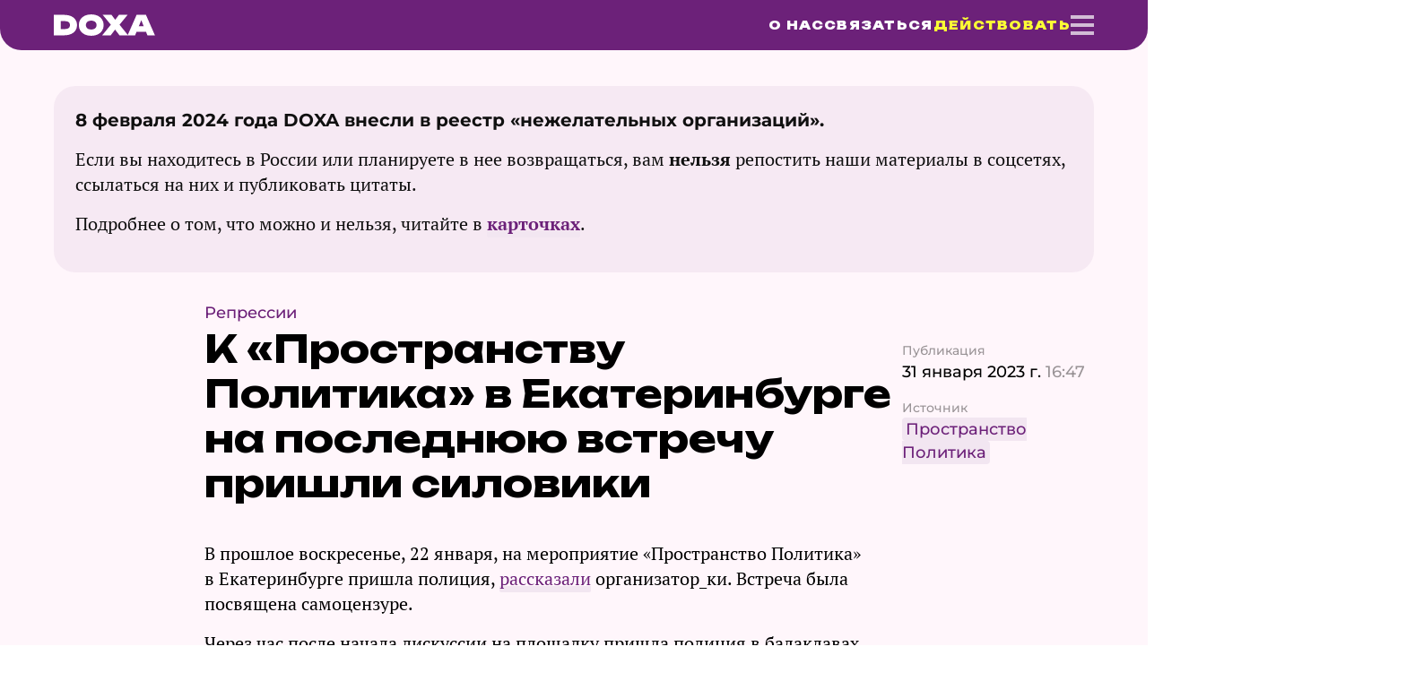

--- FILE ---
content_type: text/html;charset=utf-8
request_url: https://doxa.team/news/2023-01-31-pro-politika-siloviki
body_size: 52006
content:
<!DOCTYPE html><html  data-capo=""><head><meta charset="utf-8">
<meta name="viewport" content="width=device-width, initial-scale=1">
<title>К «Пространству Политика» в Екатеринбурге на последнюю встречу пришли силовики — DOXA</title>
<script src="https://challenges.cloudflare.com/turnstile/v0/api.js?onload=onloadTurnstileCallback" async defer></script>
<style>@font-face{font-family:"Unbounded Variable";font-weight:100 1000;font-style:normal;font-display:swap;src:url('https://watermeloncdn.win/fonts/Unbounded-Variable.woff2') format('woff2');}</style>
<style>:root{--control-background-color:#f5eaf3;--page-background-color:rgb(var(--page-background-color--rgb));--page-background-color--rgb:255,246,251;--accent-color--rgb:108,33,121;--black-color--rgb:0,0,0;--green-color--rgb:116,255,171;--white-color--rgb:255,255,255;--yellow-color--rgb:255,242,126;--accent-second-color--rgb:251,255,53;--violet-color-rgb:149,57,168;--text-dark-color--rgb:14,14,14;--title-dark-color--rgb:16,16,16;--text-light-color--rgb:242,242,242;--error-color--rgb:235,28,38;--light-pink-color--rgb:241,226,239;--light-violet-color--rgb:226,189,255;--light-violet-color:rgb(var(--light-violet-color--rgb));--accent-color:rgb(var(--accent-color--rgb));--black-color:rgb(var(--black-color--rgb));--disclaimer-color:rgb(var(--light-pink-color--rgb));--green-color:rgb(var(--green-color--rgb));--subscribe-color:rgb(var(--yellow-color--rgb));--white-color:rgb(var(--white-color--rgb));--newsletter-cover-color:rgb(var(--violet-color-rgb));--text-dark-color:rgb(var(--text-dark-color--rgb));--title-dark-color:rgb(var(--title-dark-color--rgb));--error-color:rgb(var(--error-color--rgb));--accent-second-color:rgb(var(--accent-second-color--rgb));--text-light-color:rgb(var(--text-light-color--rgb));--title-light-color:rgb(var(--title-light-color--rgb));--main-font-family:"Montserrat",Arial,sans-serif;--body-font-family:"PT Serif",Arial,sans-serif;--title-font-family:"Unbounded Variable",Arial,sans-serif;--title-font-weight:900;--control-height:50px;--cover-heigth-mobile:600px;--body-font-size:20px;--body-line-height:28px;--h6-font-size:16px;--h6-line-height:20px;--h5-font-size:24px;--h5-line-height:28px;--h4-font-size:28px;--h4-line-height:32px;--h3-font-size:32px;--h3-line-height:36px;--h2-font-size:36px;--h2-line-height:40px;--h1-font-size:40px;--h1-line-height:44px;--main-header-height:56px;--article-content-padding:0 396px 0 228px;--article-content-padding-medium-vp:0 290px 0 228px;--article-content-padding-mobile:0 12px;--tablet-layout-padding:0 60px;--title-light-color--rgb:255,247,251;--disclaimer-gradient:linear-gradient(95.25deg,red,rgba(255,0,0,.7) 100.39%);--static-page-gradient:linear-gradient(180deg,rgba(226,189,255,0) 8.35%,#e2bdff 54.18%,rgba(226,189,255,0));--content-max-width:1320px;--content-narrow-max-width:920px;--border-radius:16px;--transition-duration:0.3s;--default-transition:var(--transition-duration) ease;--green-color-hover:#23ff7b;--green-color-active:#14e46e;--modal-z-index:1000;--viewport-height:100vh}@media (max-width:767px){:root{--main-header-height:44px}}</style>
<style>:root{font-family:var(--main-font-family);font-weight:500}body,html{box-sizing:border-box;margin:0;max-width:100%;overflow-x:hidden;padding:0}@supports (overflow:clip){body,html{overflow-x:clip}}*,:after,:before{box-sizing:inherit}::-moz-selection{background-color:var(--accent-color)!important;color:#ffd6eb!important}::selection{background-color:var(--accent-color)!important;color:#ffd6eb!important}h1,h2,h3,h4,h5{font-family:var(--title-font-family);font-weight:700;margin:0}p{margin:0}ol,ol li,ul,ul li{list-style-type:none;margin:0;padding:0;text-indent:0}a{color:inherit;text-decoration:none}button,figure{margin:0}button{-webkit-appearance:none;background:transparent;border:none;color:inherit;font-family:var(--main-font-family);line-height:normal;outline:none;overflow:visible;padding:0;width:auto;-webkit-font-smoothing:inherit;-moz-osx-font-smoothing:inherit}.page-enter-active,.page-leave-active{transition:opacity .05s}.page-enter,.page-leave-to{opacity:0}.page-enter-active,.page-leave-active{transition:opacity .1s}.page-enter-from,.page-leave-to{opacity:0}.fade-enter-active,.fade-leave-active{transition:opacity .3s}.fade-enter-from,.fade-leave-to{opacity:0}.fast-fade-enter-active,.fast-fade-leave-active{transition:opacity .1s}.fast-fade-enter-from,.fast-fade-leave-to{opacity:0}.scale-in-enter-from,.scale-in-leave-to{opacity:0;transform:scale(.7)}.scale-in-enter-active,.scale-in-leave-active{transition:transform .15s,opacity .15s}.modal-overlay{background-color:rgba(var(--black-color--rgb),80%);bottom:0;left:0;position:fixed;right:0;top:0;z-index:var(--modal-z-index)}.content-container{margin:0 auto;max-width:var(--content-max-width);padding:0 60px}@media (max-width:767px){.content-container{padding:0 12px}}</style>
<style>.Toastify .Toastify__toast{border-radius:var(--border-radius);font-family:var(--main-font-family);padding:8px 16px}.Toastify .Toastify__toast-container{min-width:-moz-fit-content;min-width:fit-content}.Toastify .Toastify__progress-bar--success{background:linear-gradient(92.8deg,#00fff0,#5fd28c 197.79%)}.Toastify .Toastify__toast--success{background:linear-gradient(92.8deg,#5fd28c,#00fff0 197.79%);color:#fff}.Toastify .Toastify__toast--error{background-color:var(--error-color);color:#fff}.Toastify .Toastify__progress-bar--error{background:hsla(0,0%,100%,.6)}.Toastify .Toastify__close-button{color:#fff}</style>
<style>@font-face{font-display:swap;font-family:"PT Serif";font-style:normal;font-weight:400;src:url(/_nuxt/pt-serif-cyrillic-ext-400-normal.D_sDW4LN.woff2) format("woff2"),url(/_nuxt/pt-serif-cyrillic-ext-400-normal.D4FegQhi.woff) format("woff");unicode-range:u+0460-052f,u+1c80-1c88,u+20b4,u+2de0-2dff,u+a640-a69f,u+fe2e-fe2f}@font-face{font-display:swap;font-family:"PT Serif";font-style:normal;font-weight:400;src:url(/_nuxt/pt-serif-cyrillic-400-normal.B9nHq9-n.woff2) format("woff2"),url(/_nuxt/pt-serif-cyrillic-400-normal.BsP_MpVz.woff) format("woff");unicode-range:u+0301,u+0400-045f,u+0490-0491,u+04b0-04b1,u+2116}@font-face{font-display:swap;font-family:"PT Serif";font-style:normal;font-weight:400;src:url(/_nuxt/pt-serif-latin-ext-400-normal.C859WwBW.woff2) format("woff2"),url(/_nuxt/pt-serif-latin-ext-400-normal.BXl07KZe.woff) format("woff");unicode-range:u+0100-02af,u+0300-0301,u+0303-0304,u+0308-0309,u+0323,u+0329,u+1e??,u+2020,u+20a0-20ab,u+20ad-20cf,u+2113,u+2c60-2c7f,u+a720-a7ff}@font-face{font-display:swap;font-family:"PT Serif";font-style:normal;font-weight:400;src:url(/_nuxt/pt-serif-latin-400-normal.BZ1tw7QB.woff2) format("woff2"),url(/_nuxt/pt-serif-latin-400-normal.CHFU2LpP.woff) format("woff");unicode-range:u+00??,u+0131,u+0152-0153,u+02bb-02bc,u+02c6,u+02da,u+02dc,u+0300-0301,u+0303-0304,u+0308-0309,u+0323,u+0329,u+2000-206f,u+2074,u+20ac,u+2122,u+2191,u+2193,u+2212,u+2215,u+feff,u+fffd}</style>
<style>@font-face{font-display:swap;font-family:"PT Serif";font-style:italic;font-weight:400;src:url(/_nuxt/pt-serif-cyrillic-ext-400-italic.DE9mbhyh.woff2) format("woff2"),url(/_nuxt/pt-serif-cyrillic-ext-400-italic.B15auLFK.woff) format("woff");unicode-range:u+0460-052f,u+1c80-1c88,u+20b4,u+2de0-2dff,u+a640-a69f,u+fe2e-fe2f}@font-face{font-display:swap;font-family:"PT Serif";font-style:italic;font-weight:400;src:url(/_nuxt/pt-serif-cyrillic-400-italic.BMLZMHTB.woff2) format("woff2"),url(/_nuxt/pt-serif-cyrillic-400-italic.CIiTKgA2.woff) format("woff");unicode-range:u+0301,u+0400-045f,u+0490-0491,u+04b0-04b1,u+2116}@font-face{font-display:swap;font-family:"PT Serif";font-style:italic;font-weight:400;src:url(/_nuxt/pt-serif-latin-ext-400-italic.CVU0egA3.woff2) format("woff2"),url(/_nuxt/pt-serif-latin-ext-400-italic.CW6cY1ov.woff) format("woff");unicode-range:u+0100-02af,u+0300-0301,u+0303-0304,u+0308-0309,u+0323,u+0329,u+1e??,u+2020,u+20a0-20ab,u+20ad-20cf,u+2113,u+2c60-2c7f,u+a720-a7ff}@font-face{font-display:swap;font-family:"PT Serif";font-style:italic;font-weight:400;src:url(/_nuxt/pt-serif-latin-400-italic.BJfywoBL.woff2) format("woff2"),url(/_nuxt/pt-serif-latin-400-italic.Bc-EVCFz.woff) format("woff");unicode-range:u+00??,u+0131,u+0152-0153,u+02bb-02bc,u+02c6,u+02da,u+02dc,u+0300-0301,u+0303-0304,u+0308-0309,u+0323,u+0329,u+2000-206f,u+2074,u+20ac,u+2122,u+2191,u+2193,u+2212,u+2215,u+feff,u+fffd}</style>
<style>@font-face{font-display:swap;font-family:"PT Serif";font-style:normal;font-weight:700;src:url(/_nuxt/pt-serif-cyrillic-ext-700-normal.DRSef4Os.woff2) format("woff2"),url(/_nuxt/pt-serif-cyrillic-ext-700-normal.BDiarQQ6.woff) format("woff");unicode-range:u+0460-052f,u+1c80-1c88,u+20b4,u+2de0-2dff,u+a640-a69f,u+fe2e-fe2f}@font-face{font-display:swap;font-family:"PT Serif";font-style:normal;font-weight:700;src:url(/_nuxt/pt-serif-cyrillic-700-normal.BbTOkQZF.woff2) format("woff2"),url(/_nuxt/pt-serif-cyrillic-700-normal.D3yDwD0a.woff) format("woff");unicode-range:u+0301,u+0400-045f,u+0490-0491,u+04b0-04b1,u+2116}@font-face{font-display:swap;font-family:"PT Serif";font-style:normal;font-weight:700;src:url(/_nuxt/pt-serif-latin-ext-700-normal.DNS6_kzO.woff2) format("woff2"),url(/_nuxt/pt-serif-latin-ext-700-normal.C0XuBFMe.woff) format("woff");unicode-range:u+0100-02af,u+0300-0301,u+0303-0304,u+0308-0309,u+0323,u+0329,u+1e??,u+2020,u+20a0-20ab,u+20ad-20cf,u+2113,u+2c60-2c7f,u+a720-a7ff}@font-face{font-display:swap;font-family:"PT Serif";font-style:normal;font-weight:700;src:url(/_nuxt/pt-serif-latin-700-normal.C0gdqEkM.woff2) format("woff2"),url(/_nuxt/pt-serif-latin-700-normal.r_Qwl9xG.woff) format("woff");unicode-range:u+00??,u+0131,u+0152-0153,u+02bb-02bc,u+02c6,u+02da,u+02dc,u+0300-0301,u+0303-0304,u+0308-0309,u+0323,u+0329,u+2000-206f,u+2074,u+20ac,u+2122,u+2191,u+2193,u+2212,u+2215,u+feff,u+fffd}</style>
<style>@font-face{font-display:swap;font-family:"PT Serif";font-style:italic;font-weight:700;src:url(/_nuxt/pt-serif-cyrillic-ext-700-italic.DfkkzCFl.woff2) format("woff2"),url(/_nuxt/pt-serif-cyrillic-ext-700-italic.CfXDa_5f.woff) format("woff");unicode-range:u+0460-052f,u+1c80-1c88,u+20b4,u+2de0-2dff,u+a640-a69f,u+fe2e-fe2f}@font-face{font-display:swap;font-family:"PT Serif";font-style:italic;font-weight:700;src:url(/_nuxt/pt-serif-cyrillic-700-italic.BRENd-et.woff2) format("woff2"),url(/_nuxt/pt-serif-cyrillic-700-italic.N1EsUg1A.woff) format("woff");unicode-range:u+0301,u+0400-045f,u+0490-0491,u+04b0-04b1,u+2116}@font-face{font-display:swap;font-family:"PT Serif";font-style:italic;font-weight:700;src:url(/_nuxt/pt-serif-latin-ext-700-italic.C0YqKm1b.woff2) format("woff2"),url(/_nuxt/pt-serif-latin-ext-700-italic.BRLTyy7a.woff) format("woff");unicode-range:u+0100-02af,u+0300-0301,u+0303-0304,u+0308-0309,u+0323,u+0329,u+1e??,u+2020,u+20a0-20ab,u+20ad-20cf,u+2113,u+2c60-2c7f,u+a720-a7ff}@font-face{font-display:swap;font-family:"PT Serif";font-style:italic;font-weight:700;src:url(/_nuxt/pt-serif-latin-700-italic.D7_2t1tm.woff2) format("woff2"),url(/_nuxt/pt-serif-latin-700-italic.muwp7Lx1.woff) format("woff");unicode-range:u+00??,u+0131,u+0152-0153,u+02bb-02bc,u+02c6,u+02da,u+02dc,u+0300-0301,u+0303-0304,u+0308-0309,u+0323,u+0329,u+2000-206f,u+2074,u+20ac,u+2122,u+2191,u+2193,u+2212,u+2215,u+feff,u+fffd}</style>
<style>@font-face{font-display:swap;font-family:Montserrat;font-style:normal;font-weight:400;src:url(/_nuxt/montserrat-cyrillic-ext-400-normal.DPi8yC7M.woff2) format("woff2"),url(/_nuxt/montserrat-all-400-normal.HZTVKrzx.woff) format("woff");unicode-range:u+0460-052f,u+1c80-1c88,u+20b4,u+2de0-2dff,u+a640-a69f,u+fe2e-fe2f}@font-face{font-display:swap;font-family:Montserrat;font-style:normal;font-weight:400;src:url(/_nuxt/montserrat-cyrillic-400-normal.B6luG3fe.woff2) format("woff2"),url(/_nuxt/montserrat-all-400-normal.HZTVKrzx.woff) format("woff");unicode-range:u+0301,u+0400-045f,u+0490-0491,u+04b0-04b1,u+2116}@font-face{font-display:swap;font-family:Montserrat;font-style:normal;font-weight:400;src:url("[data-uri]") format("woff2"),url(/_nuxt/montserrat-all-400-normal.HZTVKrzx.woff) format("woff");unicode-range:u+0102-0103,u+0110-0111,u+0128-0129,u+0168-0169,u+01a0-01a1,u+01af-01b0,u+1ea0-1ef9,u+20ab}@font-face{font-display:swap;font-family:Montserrat;font-style:normal;font-weight:400;src:url(/_nuxt/montserrat-latin-ext-400-normal.CNXcgBI8.woff2) format("woff2"),url(/_nuxt/montserrat-all-400-normal.HZTVKrzx.woff) format("woff");unicode-range:u+0100-024f,u+0259,u+1e??,u+2020,u+20a0-20ab,u+20ad-20cf,u+2113,u+2c60-2c7f,u+a720-a7ff}@font-face{font-display:swap;font-family:Montserrat;font-style:normal;font-weight:400;src:url(/_nuxt/montserrat-latin-400-normal.BTyQisEy.woff2) format("woff2"),url(/_nuxt/montserrat-all-400-normal.HZTVKrzx.woff) format("woff");unicode-range:u+00??,u+0131,u+0152-0153,u+02bb-02bc,u+02c6,u+02da,u+02dc,u+2000-206f,u+2074,u+20ac,u+2122,u+2191,u+2193,u+2212,u+2215,u+feff,u+fffd}</style>
<style>@font-face{font-display:swap;font-family:Montserrat;font-style:italic;font-weight:400;src:url(/_nuxt/montserrat-cyrillic-ext-400-italic.q-mSqhmu.woff2) format("woff2"),url(/_nuxt/montserrat-all-400-italic.CynV9PP4.woff) format("woff");unicode-range:u+0460-052f,u+1c80-1c88,u+20b4,u+2de0-2dff,u+a640-a69f,u+fe2e-fe2f}@font-face{font-display:swap;font-family:Montserrat;font-style:italic;font-weight:400;src:url(/_nuxt/montserrat-cyrillic-400-italic.Deia5HSa.woff2) format("woff2"),url(/_nuxt/montserrat-all-400-italic.CynV9PP4.woff) format("woff");unicode-range:u+0301,u+0400-045f,u+0490-0491,u+04b0-04b1,u+2116}@font-face{font-display:swap;font-family:Montserrat;font-style:italic;font-weight:400;src:url("[data-uri]") format("woff2"),url(/_nuxt/montserrat-all-400-italic.CynV9PP4.woff) format("woff");unicode-range:u+0102-0103,u+0110-0111,u+0128-0129,u+0168-0169,u+01a0-01a1,u+01af-01b0,u+1ea0-1ef9,u+20ab}@font-face{font-display:swap;font-family:Montserrat;font-style:italic;font-weight:400;src:url(/_nuxt/montserrat-latin-ext-400-italic.3jtOoInM.woff2) format("woff2"),url(/_nuxt/montserrat-all-400-italic.CynV9PP4.woff) format("woff");unicode-range:u+0100-024f,u+0259,u+1e??,u+2020,u+20a0-20ab,u+20ad-20cf,u+2113,u+2c60-2c7f,u+a720-a7ff}@font-face{font-display:swap;font-family:Montserrat;font-style:italic;font-weight:400;src:url(/_nuxt/montserrat-latin-400-italic.LiWlbBPA.woff2) format("woff2"),url(/_nuxt/montserrat-all-400-italic.CynV9PP4.woff) format("woff");unicode-range:u+00??,u+0131,u+0152-0153,u+02bb-02bc,u+02c6,u+02da,u+02dc,u+2000-206f,u+2074,u+20ac,u+2122,u+2191,u+2193,u+2212,u+2215,u+feff,u+fffd}</style>
<style>@font-face{font-display:swap;font-family:Montserrat;font-style:normal;font-weight:700;src:url(/_nuxt/montserrat-cyrillic-ext-700-normal.DlTNvuD9.woff2) format("woff2"),url(/_nuxt/montserrat-all-700-normal.ZqQ4lWM9.woff) format("woff");unicode-range:u+0460-052f,u+1c80-1c88,u+20b4,u+2de0-2dff,u+a640-a69f,u+fe2e-fe2f}@font-face{font-display:swap;font-family:Montserrat;font-style:normal;font-weight:700;src:url(/_nuxt/montserrat-cyrillic-700-normal.BhSQj50R.woff2) format("woff2"),url(/_nuxt/montserrat-all-700-normal.ZqQ4lWM9.woff) format("woff");unicode-range:u+0301,u+0400-045f,u+0490-0491,u+04b0-04b1,u+2116}@font-face{font-display:swap;font-family:Montserrat;font-style:normal;font-weight:700;src:url("[data-uri]") format("woff2"),url(/_nuxt/montserrat-all-700-normal.ZqQ4lWM9.woff) format("woff");unicode-range:u+0102-0103,u+0110-0111,u+0128-0129,u+0168-0169,u+01a0-01a1,u+01af-01b0,u+1ea0-1ef9,u+20ab}@font-face{font-display:swap;font-family:Montserrat;font-style:normal;font-weight:700;src:url(/_nuxt/montserrat-latin-ext-700-normal.Di8yxXL2.woff2) format("woff2"),url(/_nuxt/montserrat-all-700-normal.ZqQ4lWM9.woff) format("woff");unicode-range:u+0100-024f,u+0259,u+1e??,u+2020,u+20a0-20ab,u+20ad-20cf,u+2113,u+2c60-2c7f,u+a720-a7ff}@font-face{font-display:swap;font-family:Montserrat;font-style:normal;font-weight:700;src:url(/_nuxt/montserrat-latin-700-normal.D9_YRkYw.woff2) format("woff2"),url(/_nuxt/montserrat-all-700-normal.ZqQ4lWM9.woff) format("woff");unicode-range:u+00??,u+0131,u+0152-0153,u+02bb-02bc,u+02c6,u+02da,u+02dc,u+2000-206f,u+2074,u+20ac,u+2122,u+2191,u+2193,u+2212,u+2215,u+feff,u+fffd}</style>
<style>@font-face{font-display:swap;font-family:Montserrat;font-style:italic;font-weight:700;src:url(/_nuxt/montserrat-cyrillic-ext-700-italic.BItX-g8T.woff2) format("woff2"),url(/_nuxt/montserrat-all-700-italic.mg4d0Q79.woff) format("woff");unicode-range:u+0460-052f,u+1c80-1c88,u+20b4,u+2de0-2dff,u+a640-a69f,u+fe2e-fe2f}@font-face{font-display:swap;font-family:Montserrat;font-style:italic;font-weight:700;src:url(/_nuxt/montserrat-cyrillic-700-italic.ez_YsPf3.woff2) format("woff2"),url(/_nuxt/montserrat-all-700-italic.mg4d0Q79.woff) format("woff");unicode-range:u+0301,u+0400-045f,u+0490-0491,u+04b0-04b1,u+2116}@font-face{font-display:swap;font-family:Montserrat;font-style:italic;font-weight:700;src:url("[data-uri]") format("woff2"),url(/_nuxt/montserrat-all-700-italic.mg4d0Q79.woff) format("woff");unicode-range:u+0102-0103,u+0110-0111,u+0128-0129,u+0168-0169,u+01a0-01a1,u+01af-01b0,u+1ea0-1ef9,u+20ab}@font-face{font-display:swap;font-family:Montserrat;font-style:italic;font-weight:700;src:url(/_nuxt/montserrat-latin-ext-700-italic.D-3O1Frg.woff2) format("woff2"),url(/_nuxt/montserrat-all-700-italic.mg4d0Q79.woff) format("woff");unicode-range:u+0100-024f,u+0259,u+1e??,u+2020,u+20a0-20ab,u+20ad-20cf,u+2113,u+2c60-2c7f,u+a720-a7ff}@font-face{font-display:swap;font-family:Montserrat;font-style:italic;font-weight:700;src:url(/_nuxt/montserrat-latin-700-italic.CUGPbu7v.woff2) format("woff2"),url(/_nuxt/montserrat-all-700-italic.mg4d0Q79.woff) format("woff");unicode-range:u+00??,u+0131,u+0152-0153,u+02bb-02bc,u+02c6,u+02da,u+02dc,u+2000-206f,u+2074,u+20ac,u+2122,u+2191,u+2193,u+2212,u+2215,u+feff,u+fffd}</style>
<style>@font-face{font-display:swap;font-family:Montserrat;font-style:normal;font-weight:500;src:url(/_nuxt/montserrat-cyrillic-ext-500-normal.DGVvXiS1.woff2) format("woff2"),url(/_nuxt/montserrat-all-500-normal.-szq6gxj.woff) format("woff");unicode-range:u+0460-052f,u+1c80-1c88,u+20b4,u+2de0-2dff,u+a640-a69f,u+fe2e-fe2f}@font-face{font-display:swap;font-family:Montserrat;font-style:normal;font-weight:500;src:url(/_nuxt/montserrat-cyrillic-500-normal.BDIFB2Jb.woff2) format("woff2"),url(/_nuxt/montserrat-all-500-normal.-szq6gxj.woff) format("woff");unicode-range:u+0301,u+0400-045f,u+0490-0491,u+04b0-04b1,u+2116}@font-face{font-display:swap;font-family:Montserrat;font-style:normal;font-weight:500;src:url("[data-uri]") format("woff2"),url(/_nuxt/montserrat-all-500-normal.-szq6gxj.woff) format("woff");unicode-range:u+0102-0103,u+0110-0111,u+0128-0129,u+0168-0169,u+01a0-01a1,u+01af-01b0,u+1ea0-1ef9,u+20ab}@font-face{font-display:swap;font-family:Montserrat;font-style:normal;font-weight:500;src:url(/_nuxt/montserrat-latin-ext-500-normal.B3-w_0M4.woff2) format("woff2"),url(/_nuxt/montserrat-all-500-normal.-szq6gxj.woff) format("woff");unicode-range:u+0100-024f,u+0259,u+1e??,u+2020,u+20a0-20ab,u+20ad-20cf,u+2113,u+2c60-2c7f,u+a720-a7ff}@font-face{font-display:swap;font-family:Montserrat;font-style:normal;font-weight:500;src:url(/_nuxt/montserrat-latin-500-normal.DOzcbrzr.woff2) format("woff2"),url(/_nuxt/montserrat-all-500-normal.-szq6gxj.woff) format("woff");unicode-range:u+00??,u+0131,u+0152-0153,u+02bb-02bc,u+02c6,u+02da,u+02dc,u+2000-206f,u+2074,u+20ac,u+2122,u+2191,u+2193,u+2212,u+2215,u+feff,u+fffd}</style>
<style>@font-face{font-display:swap;font-family:Montserrat;font-style:italic;font-weight:500;src:url(/_nuxt/montserrat-cyrillic-ext-500-italic.VsYRb-eh.woff2) format("woff2"),url(/_nuxt/montserrat-all-500-italic.DrtNVnhR.woff) format("woff");unicode-range:u+0460-052f,u+1c80-1c88,u+20b4,u+2de0-2dff,u+a640-a69f,u+fe2e-fe2f}@font-face{font-display:swap;font-family:Montserrat;font-style:italic;font-weight:500;src:url(/_nuxt/montserrat-cyrillic-500-italic.-EpfCMHc.woff2) format("woff2"),url(/_nuxt/montserrat-all-500-italic.DrtNVnhR.woff) format("woff");unicode-range:u+0301,u+0400-045f,u+0490-0491,u+04b0-04b1,u+2116}@font-face{font-display:swap;font-family:Montserrat;font-style:italic;font-weight:500;src:url("[data-uri]") format("woff2"),url(/_nuxt/montserrat-all-500-italic.DrtNVnhR.woff) format("woff");unicode-range:u+0102-0103,u+0110-0111,u+0128-0129,u+0168-0169,u+01a0-01a1,u+01af-01b0,u+1ea0-1ef9,u+20ab}@font-face{font-display:swap;font-family:Montserrat;font-style:italic;font-weight:500;src:url(/_nuxt/montserrat-latin-ext-500-italic.DKQGeiiO.woff2) format("woff2"),url(/_nuxt/montserrat-all-500-italic.DrtNVnhR.woff) format("woff");unicode-range:u+0100-024f,u+0259,u+1e??,u+2020,u+20a0-20ab,u+20ad-20cf,u+2113,u+2c60-2c7f,u+a720-a7ff}@font-face{font-display:swap;font-family:Montserrat;font-style:italic;font-weight:500;src:url(/_nuxt/montserrat-latin-500-italic.DChtBckx.woff2) format("woff2"),url(/_nuxt/montserrat-all-500-italic.DrtNVnhR.woff) format("woff");unicode-range:u+00??,u+0131,u+0152-0153,u+02bb-02bc,u+02c6,u+02da,u+02dc,u+2000-206f,u+2074,u+20ac,u+2122,u+2191,u+2193,u+2212,u+2215,u+feff,u+fffd}</style>
<style>.error[data-v-e6b7e931]{align-items:center;background:linear-gradient(0deg,#3e2751 0,var(--black-color) 50%);display:flex;flex-direction:column;justify-content:center;min-height:100vh;padding:60px 0;pointer-events:none;position:relative}.error__content[data-v-e6b7e931]{position:relative;width:-moz-min-content;width:min-content}.error__text[data-v-e6b7e931]{color:#ebebeb;display:flex;flex-direction:column;gap:12px;left:-220px;position:absolute;top:-55px;white-space:nowrap}.error__code[data-v-e6b7e931]{font-family:var(--title-font-family);font-size:68px;font-weight:700;line-height:98px}.error__title[data-v-e6b7e931]{font-size:28px;line-height:41px}.error__television[data-v-e6b7e931]{height:505px;margin-bottom:30px;position:relative;width:520px}.error__image[data-v-e6b7e931]{height:505px;left:-22px;position:absolute;top:0;width:520px;z-index:2}.error__video[data-v-e6b7e931]{height:340px;left:55px;position:absolute;top:144px;width:329px;z-index:1}.error__button[data-v-e6b7e931]{background-color:var(--green-color);border-radius:12px;font-size:20px;font-weight:700;line-height:24px;padding:16px 0;pointer-events:all;text-align:center;transition:var(--default-transition) opacity;width:351px}.error__button[data-v-e6b7e931]:hover{opacity:.7}@media (max-width:1279px){.error__text[data-v-e6b7e931]{left:50%;top:-55px;transform:translate(-50%)}}@media (max-width:767px){.error__text[data-v-e6b7e931]{top:-78px}.error__code[data-v-e6b7e931]{font-size:42px;line-height:61px}.error__title[data-v-e6b7e931]{font-size:18px;line-height:26px}.error__television[data-v-e6b7e931]{height:290px;margin-bottom:30px;width:276px}.error__image[data-v-e6b7e931]{height:290px;left:-10px;width:276px}.error__video[data-v-e6b7e931]{height:138px;left:26px;top:115px;width:188px}.error__button[data-v-e6b7e931]{bottom:20px;position:absolute}}</style>
<style>.app[data-v-9f38ec6a]{max-width:100%;min-height:100vh;overflow-x:clip}</style>
<style>.news-page[data-v-d7e505c9]{position:relative}.news-page__other-news[data-v-d7e505c9]{margin-bottom:100px}@media (max-width:767px){.news-page__article-content[data-v-d7e505c9]{padding-bottom:0}}</style>
<style>.default-layout[data-v-fbbfb105]{background:var(--page-background-color);position:relative}@supports (-webkit-hyphens:none){.default-layout[data-v-fbbfb105]{transform:translateZ(0)}}.default-layout__header-card[data-v-fbbfb105]{position:relative;z-index:1}.default-layout__header[data-v-fbbfb105]{position:sticky;top:0;transition:var(--default-transition) top;z-index:calc(var(--modal-z-index) - 1)}.default-layout__header--static[data-v-fbbfb105]{position:relative}</style>
<style>.header[data-v-77540026]{background-color:var(--accent-color);border-radius:0 0 24px 24px;transition:var(--default-transition) background}.header__container[data-v-77540026]{align-items:center;display:flex;height:var(--main-header-height);justify-content:space-between;margin:0 auto;max-width:var(--content-max-width);padding:0 60px}.header__link--active[data-v-77540026]{cursor:default;pointer-events:none;-webkit-user-select:none;-moz-user-select:none;user-select:none}.header__nav[data-v-77540026]{align-items:center;display:flex;gap:50px}.header__nav-item[data-v-77540026]{color:rgba(var(--white-color--rgb),100%);font-family:var(--title-font-family);font-size:13px;font-weight:var(--title-font-weight);letter-spacing:.1em;line-height:19px;opacity:1;text-transform:uppercase;transition:var(--default-transition) opacity}.header__nav-item--donation[data-v-77540026]{color:var(--accent-second-color)}.header__nav-item[data-v-77540026]:hover{opacity:.6}@media (max-width:767px){.header__nav-item--contacts[data-v-77540026]{display:none}}.header__logo-image[data-v-77540026]{height:28px;opacity:.6;transition:var(--default-transition) opacity;width:114px}.header__burger-button[data-v-77540026]{cursor:pointer;display:block;height:22px;margin:auto;position:relative;width:26px}.header__burger-button span[data-v-77540026]{background-color:var(--white-color);display:block;height:4px;opacity:.7;position:absolute;transition:opacity .3s ease-in-out;width:26px}.header__burger-button span[data-v-77540026]:first-child{top:0}.header__burger-button span[data-v-77540026]:nth-child(2){top:9px}.header__burger-button span[data-v-77540026]:last-child{bottom:0}.header__burger-button:hover span[data-v-77540026]{opacity:1}.header__burger-button-image[data-v-77540026]{height:24px;opacity:.6;transition:var(--default-transition) opacity;width:24px}.header--transparent[data-v-77540026]{background:transparent}.header--transparent .header__burger-button-image[data-v-77540026]{opacity:1}.header--simple[data-v-77540026]{align-items:center;background:transparent;display:flex;flex-direction:row;justify-content:center;position:absolute;top:0;width:100%;z-index:10}.header--sticky .header__nav-item[data-v-77540026]{color:var(--white-color)}.header--sticky .header__nav-item--donation[data-v-77540026]{color:var(--accent-second-color)}.header--sticky .header__burger-button-image[data-v-77540026]{opacity:1}.header--force-transparent[data-v-77540026]{background:transparent}.header--force-transparent .header__burger-button-image[data-v-77540026]{opacity:1}.header--force-transparent.header--sticky[data-v-77540026]{background:var(--accent-color)}.header--shady[data-v-77540026]{background:linear-gradient(180deg,transparent,rgba(0,0,0,.8))}.header--shady .header__nav-item[data-v-77540026]{color:var(--white-color)}.header--shady .header__nav-item--donation[data-v-77540026]{color:var(--accent-second-color)}.header--shady .header__burger-button-image[data-v-77540026]{opacity:1}.header--shady.header--sticky[data-v-77540026]{background:var(--accent-color)}.header--force-transparent .header__burger-button-image[data-v-77540026]:hover,.header--shady .header__burger-button-image[data-v-77540026]:hover,.header--sticky .header__burger-button-image[data-v-77540026]:hover,.header--transparent .header__burger-button-image[data-v-77540026]:hover{opacity:.6}@media (max-width:767px){.header[data-v-77540026]{border-radius:0 0 16px 16px}.header--sticky.header--pride[data-v-77540026]:before{content:none}.header__container[data-v-77540026]{padding:0 12px}.header__nav[data-v-77540026]{gap:25px}.header__nav-item[data-v-77540026]{font-size:10px;line-height:14px}.header__logo-image[data-v-77540026]{height:20px;width:95px}}</style>
<style>.logo[data-v-b22f45de]{background-image:url("data:image/svg+xml;charset=utf-8,%3Csvg xmlns='http://www.w3.org/2000/svg' width='372' height='79' fill='none' viewBox='0 0 372 79'%3E%3Cpath fill='%23fff' d='M39.8 2q13.6 0 23.9 4.65 10.35 4.65 16 13.15 5.7 8.45 5.7 19.7t-5.7 19.75q-5.65 8.45-16 13.1Q53.4 77 39.8 77H0V2zm2 52q5.45 0 9.4-1.7 4-1.75 6.1-5 2.1-3.3 2.1-7.8t-2.1-7.75q-2.1-3.3-6.1-5Q47.25 25 41.8 25H25.6v29zm95.629 24.8q-13.55 0-23.9-4.9t-16.05-13.8q-5.65-8.9-5.65-20.6t5.65-20.6q5.7-8.9 16.05-13.8t23.9-4.9 23.9 4.9 16 13.8q5.7 8.9 5.7 20.6t-5.7 20.6q-5.65 8.9-16 13.8t-23.9 4.9m-19.6-39.3q0 5.05 2.35 8.75 2.35 3.65 6.75 5.6 4.45 1.95 10.5 1.95t10.45-1.95q4.45-1.95 6.8-5.6 2.35-3.7 2.35-8.75t-2.35-8.7q-2.35-3.7-6.8-5.65-4.4-1.95-10.45-1.95t-10.5 1.95q-4.4 1.95-6.75 5.65-2.35 3.65-2.35 8.7m91.677-1.4L179.656 2h32.3l13.65 18 13.35-18h31.9l-29.6 36.1 31.5 38.9h-31.7l-15.95-21.1-16.05 21.1h-31.3zM371.244 77h-27.5l-5.15-12.6h-34.9l-5.15 12.6h-27.5l32.9-75h34.4zm-41-33.1-9.1-22.4-9.1 22.4z'/%3E%3C/svg%3E");background-repeat:no-repeat;background-size:contain;height:24px;width:114px;z-index:10}.logo--color[data-v-b22f45de]{background-image:url("data:image/svg+xml;charset=utf-8,%3Csvg xmlns='http://www.w3.org/2000/svg' width='114' height='25' fill='none' viewBox='0 0 114 25'%3E%3Cg fill='%236c2179' clip-path='url(%23a)'%3E%3Cpath d='M10.172 1q5.977 0 9.442 1.458 3.465 1.428 4.831 3.995 1.4 2.537 1.4 6.246 0 3.519-1.59 6.15t-4.768 4.09q-3.18 1.427-7.82 1.427H5.913q-2.924 0-5.913-.032Q.255 18.09.254 12.7.254 7.245 0 1.317 3.783 1 10.172 1m2.384 17.057q2.957 0 3.942-1.427.986-1.426.986-3.931 0-2.41-1.05-3.9-1.016-1.49-3.878-1.49-3.083 0-4.609.19v10.558zM42.52 24.683q-7.28 0-10.713-3.139-3.433-3.17-3.433-8.877 0-5.643 3.401-8.814Q35.21.683 42.52.683q7.343 0 10.744 3.17 3.435 3.171 3.434 8.814 0 5.739-3.402 8.877-3.401 3.14-10.776 3.139m0-6.468q3.529 0 5.086-1.331 1.558-1.364 1.558-4.217 0-2.79-1.558-4.153T42.52 7.15q-3.497 0-5.055 1.363t-1.557 4.153q0 2.822 1.557 4.185 1.559 1.363 5.055 1.363'/%3E%3Cpath d='m74.345 12.572 9.282 11.794H74.44l-4.578-6.214-4.609 6.214h-9.187l9.282-11.794-8.964-11.223h9.187l4.291 5.706 4.26-5.706h9.187zM105.367 24.366a143 143 0 0 0-1.622-4.534h-10.14l-1.59 4.534h-7.978l8.9-23.017h11.699l8.964 23.017zm-3.433-9.48a427 427 0 0 0-2.48-6.657l-.763-2.061a772 772 0 0 0-3.274 8.718z'/%3E%3C/g%3E%3Cdefs%3E%3CclipPath id='a'%3E%3Cpath fill='%23fff' d='M0 .683h114v24H0z'/%3E%3C/clipPath%3E%3C/defs%3E%3C/svg%3E");height:25px}@media (max-width:767px){.logo[data-v-b22f45de]{height:18px;width:82px}}</style>
<style>.popper .post-content{position:unset}</style>
<style>.default{--popper-theme-background-color:var(--white-color);--popper-theme-background-color-hover:var(--white-color);--popper-theme-text-color:#000;--popper-theme-border-width:0;--popper-theme-border-style:solid;--popper-theme-border-radius:12px;--popper-theme-padding:12px;--popper-theme-box-shadow:0 0 24px rgba(0,0,0,.1)}.main-burger-menu{--popper-theme-background-color:transparent;--popper-theme-background-color-hover:transparent;--popper-theme-text-color:#fffafd;--popper-theme-border-width:0;--popper-theme-border-style:solid;--popper-theme-border-radius:0;--popper-theme-padding:0;--popper-theme-box-shadow:none}</style>
<style>.disclaimer-block[data-v-e35f7faf]{color:var(--title-dark-color);font-size:var(--body-font-size);line-height:var(--body-line-height);margin:0 auto;max-width:var(--content-max-width);padding:40px 60px 0}.disclaimer-block__inner[data-v-e35f7faf]{padding:24px;position:relative;z-index:1}.disclaimer-block__inner[data-v-e35f7faf]:before{background:var(--disclaimer-color);border-radius:24px;content:"";height:100%;left:50%;opacity:.6;position:absolute;top:0;transform:translateX(-50%);width:100%;z-index:-1}.disclaimer-block__title[data-v-e35f7faf]{font-weight:700}.disclaimer-block__desc[data-v-e35f7faf]{margin:8px 0 16px;position:relative}@media (max-width:767px){.disclaimer-block[data-v-e35f7faf]{padding:16px}.disclaimer-block__inner[data-v-e35f7faf]{padding:12px}.disclaimer-block__inner[data-v-e35f7faf]:before{border-radius:16px}.disclaimer-block__title[data-v-e35f7faf]{font-size:16px;line-height:20px}.disclaimer-block__desc[data-v-e35f7faf]{font-size:16px;line-height:22px;margin:4px 0 8px}}</style>
<style>.post-content,.post-content>p{position:relative}.post-content>p{font-family:var(--body-font-family);font-size:var(--body-font-size);font-weight:400;line-height:var(--body-line-height);margin:16px 0}.post-content>ol{counter-reset:section}.post-content>ol>li{margin-bottom:32px;padding-left:40px;position:relative}.post-content>ol>li:before{color:var(--accent-color);content:counters(section,".") ". ";counter-increment:section;font-weight:700;left:0;position:absolute}.post-content>ol,.post-content>ul{font-size:var(--body-font-size);font-weight:400;line-height:var(--body-line-height);margin:16px 0}.post-content>ol>li,.post-content>ul>li{font-family:var(--body-font-family);margin-bottom:12px;padding-left:30px;position:relative}.post-content>ol>li:last-child,.post-content>ul>li:last-child{margin-bottom:0}.post-content>ol:before,.post-content>ul:before{color:var(--accent-color)}.post-content>ul>li:before{background-color:var(--accent-color);border-radius:2px 2px 2px 0;content:"";height:8px;left:10px;position:absolute;top:10px;width:8px}.post-content>h1,.post-content>h2,.post-content>h3,.post-content>h4{font-family:var(--title-font-family)}.post-content>h1{font-size:48px;line-height:52px;margin-bottom:32px}.post-content>h2{font-size:var(--h3-font-size);font-weight:700;line-height:45px}.post-content>h2,.post-content>h3{margin-bottom:20px;position:relative}.post-content>h3{font-size:24px;line-height:35px}.post-content>h4{font-size:var(--h4-font-size);line-height:32px;margin-bottom:20px}.post-content>blockquote{font-family:var(--body-font-family);font-size:var(--h3-font-size);font-weight:700;line-height:40px;margin:60px 0;position:relative;z-index:1}.post-content>blockquote:after,.post-content>blockquote:before{background-image:url("data:image/svg+xml;charset=utf-8,%3Csvg xmlns='http://www.w3.org/2000/svg' width='90' height='87' fill='none' viewBox='0 0 90 87'%3E%3Cpath fill='url(%23a)' d='M25.19 0H53.29L27.975 43.5 53.29 87H25.19L0 43.5zm36.709 0H90L64.684 43.5 90 87H61.899l-25.19-43.5z'/%3E%3Cdefs%3E%3ClinearGradient id='a' x1='4.5' x2='105.487' y1='0' y2='20.796' gradientUnits='userSpaceOnUse'%3E%3Cstop stop-color='%23cea4d6'/%3E%3Cstop offset='1' stop-color='%23f3e9f2' stop-opacity='0'/%3E%3C/linearGradient%3E%3C/defs%3E%3C/svg%3E");background-repeat:no-repeat;background-size:cover;content:"";height:90px;position:absolute;width:90px;z-index:-1}.post-content>blockquote:before{bottom:auto;left:-30px;right:auto;top:0}.post-content>blockquote:after{bottom:0;left:auto;right:0;top:auto;transform:rotate(180deg)}.post-content--article>blockquote,.post-content--article>h2,.post-content--article>h3,.post-content--article>h4,.post-content--article>ol,.post-content--article>p,.post-content--article>ul{margin-left:auto;margin-right:auto;max-width:var(--content-max-width);padding:var(--article-content-padding-medium-vp)}@media (max-width:1279px){.post-content--article>blockquote,.post-content--article>h2,.post-content--article>h3,.post-content--article>h4,.post-content--article>ol,.post-content--article>p,.post-content--article>ul{padding:var(--article-content-padding-medium-vp)}}@media (max-width:1080px){.post-content--article>blockquote,.post-content--article>h2,.post-content--article>h3,.post-content--article>h4,.post-content--article>ol,.post-content--article>p,.post-content--article>ul{padding:var(--tablet-layout-padding)}}.post-content--article>h2{margin-top:80px}.post-content--article>h2:before{background:linear-gradient(180deg,rgba(108,33,121,.8) 32.6%,rgba(108,33,121,0) 87.77%);content:"";filter:blur(20px);height:368px;left:50%;opacity:.25;position:absolute;top:-30px;transform:translateX(-50%);width:99vw;z-index:0}.post-content--article>blockquote{margin:60px auto;padding-right:454px}.post-content--article>blockquote:before{left:138px}.post-content--article>blockquote:after{right:364px}@media (max-width:1080px){.post-content--article>blockquote{padding:var(--tablet-layout-padding)}.post-content--article>blockquote:before{left:12px}.post-content--article>blockquote:after{right:12px}}.post-content--article>.list-block{padding:var(--article-content-padding-medium-vp)}@media (max-width:1080px){.post-content--article>.list-block{padding:var(--tablet-layout-padding)}}.post-content--article>.content-disclaimer{padding:var(--article-content-padding-medium-vp)}@media (max-width:1080px){.post-content--article>.content-disclaimer{padding:var(--tablet-layout-padding)}}.post-content--article>.embed{padding:var(--article-content-padding)}@media (max-width:1080px){.post-content--article>.embed{padding:var(--tablet-layout-padding)}}.post-content--article>.embed .youtube{margin-left:0;margin-right:-56px;padding-bottom:56%}.post-content--article>.recommended-post{padding:0 316px 0 224px}@media (max-width:1279px){.post-content--article>.recommended-post{padding:0 100px 0 220px}}@media (max-width:1080px){.post-content--article>.recommended-post{padding:var(--tablet-layout-padding)}}.post-content--article>.hr{max-width:1440px;padding:var(--article-content-padding)}@media (max-width:1080px){.post-content--article>.hr{padding:var(--tablet-layout-padding)}}.post-content--hiring p,.post-content--hiring>ol,.post-content--hiring>ul{font-size:22px;line-height:26px}.post-content--hiring>ul>li:before{left:4px;top:14px}.post-content--lead>ol,.post-content--lead>p,.post-content--lead>ul{font-size:22px;font-weight:500;line-height:34px}.post-content--section-quote>ol,.post-content--section-quote>p,.post-content--section-quote>ul{font-size:24px;line-height:32px}.post-content--disclaimer{color:var(--title-light-color)}.post-content--addition blockquote,.post-content--disclaimer blockquote{padding:0 120px}.post-content--addition blockquote:before,.post-content--disclaimer blockquote:before{left:0}@media (max-width:1080px){.post-content--addition blockquote:before,.post-content--disclaimer blockquote:before{left:0!important}.post-content--addition blockquote:after,.post-content--disclaimer blockquote:after{right:0!important}}@media (max-width:767px){.post-content--addition blockquote,.post-content--disclaimer blockquote{padding:0 50px}}.post-content--author-opinion>blockquote,.post-content--author-opinion>ol,.post-content--author-opinion>p,.post-content--author-opinion>ul{font-size:var(--h5-font-size);font-weight:700;line-height:var(--h5-line-height)}.post-content--static-page>h2,.post-content--static-page>h3,.post-content--static-page>h4{font-family:var(--main-font-family)}.post-content--static-page :is(p){font-size:18px;line-height:26px}.post-content--static-page :is(ul>li){margin-bottom:0;padding-left:0}.post-content--static-page :is(ul>li):before{content:none}.post-content--note>blockquote:first-child,.post-content--note>h2:first-child,.post-content--note>h3:first-child,.post-content--note>h4:first-child,.post-content--note>ol:first-child,.post-content--note>p:first-child,.post-content--note>ul:first-child{margin-top:0}.post-content--note>blockquote:last-child,.post-content--note>h2:last-child,.post-content--note>h3:last-child,.post-content--note>h4:last-child,.post-content--note>ol:last-child,.post-content--note>p:last-child,.post-content--note>ul:last-child{margin-bottom:0}@media (max-width:767px){.post-content p{font-size:16px;line-height:22px;margin:8px 0}.post-content>ol,.post-content>ul{font-size:16px;line-height:22px;margin:24px 0}.post-content>ol>li,.post-content>ul>li{margin-bottom:16px;padding-left:16px;word-break:break-word}.post-content>ul>li:before{height:8px;left:0;top:8px;width:8px}.post-content>h1{font-size:24px;line-height:24px;margin-bottom:16px}.post-content>h2{font-size:20px;line-height:29px;margin-bottom:12px;position:relative}.post-content>h3{font-size:16px;line-height:20px;margin-bottom:8px}.post-content>h4{font-size:16px;line-height:23px;margin-bottom:8px}.post-content blockquote{font-size:18px;line-height:22px;margin:30px 0}.post-content blockquote:after,.post-content blockquote:before{background-size:40px 40px;height:40px;width:40px}.post-content blockquote:before{bottom:auto;left:-10px;right:auto;top:-10px}.post-content blockquote:after{bottom:-10px;left:auto;right:-10px;top:auto}.post-content--hiring p,.post-content--hiring>ol,.post-content--hiring>ul{font-size:22px;line-height:28px}.post-content--hiring>ul>li:before{left:4px;top:14px}.post-content--hiring>ol>li,.post-content--hiring>ul>li{margin-bottom:24px;padding-left:24px}.post-content--author-opinion>blockquote,.post-content--author-opinion>ol,.post-content--author-opinion>p,.post-content--author-opinion>ul,.post-content--section-quote>ol,.post-content--section-quote>p,.post-content--section-quote>ul{font-size:18px;line-height:22px}.post-content--article>h2,.post-content--article>h3,.post-content--article>h4,.post-content--article>ol,.post-content--article>p,.post-content--article>ul{padding:0 12px}.post-content--article>blockquote{margin:30px auto;padding:0 24px}.post-content--article>blockquote:before{left:0}.post-content--article>blockquote:after{right:0}.post-content--article>h2{margin-top:60px}.post-content--article>.list-block{padding:0 4px}.post-content--article>.content-disclaimer,.post-content--article>.embed{padding:0 12px}.post-content--article>.embed .youtube{margin-left:auto;margin-right:auto;padding-bottom:56.25%}.post-content--article>.recommended-post{padding:0 12px}.post-content--article>.content-image--original-width{padding:0}.post-content--article>.content-image>.content-image-text,.post-content--article>.content-image>.content-image-text--original-width,.post-content--article>.hr{padding:0 12px}.post-content--article--addition,.post-content--article--disclaimer{word-break:break-word}.post-content--article--addition>p,.post-content--article--disclaimer>p{font-size:12px;line-height:16px}.post-content--mobile-gap>blockquote:first-child:not(h2),.post-content--mobile-gap>figure:first-child:not(h2),.post-content--mobile-gap>h2:first-child:not(h2),.post-content--mobile-gap>h3:first-child:not(h2),.post-content--mobile-gap>h4:first-child:not(h2),.post-content--mobile-gap>ol:first-child:not(h2),.post-content--mobile-gap>p:first-child:not(h2),.post-content--mobile-gap>ul:first-child:not(h2){margin-top:40px;padding-top:24px}}@media (min-width:768px){.post-content--no-lead{padding-top:40px}.post-content--no-lead>h2:first-child{margin-top:0;padding-top:0}.post-content--no-lead>p:first-child{margin-top:0}}</style>
<style>.external-link[data-v-69b90f52]{border-bottom:.1em solid #f2e6f1;border-radius:.1em;-webkit-box-decoration-break:clone;box-decoration-break:clone;box-shadow:inset 0 -5px 0 #f2e6f1;color:var(--accent-color);line-height:1;padding:0;position:relative;transition:background .3s}.external-link[data-v-69b90f52]:hover{background-color:#f2e6f1}</style>
<style>.news-item-header[data-v-0471892a]{margin-bottom:24px;padding:34px 60px 0 228px}@media (max-width:1080px){.news-item-header[data-v-0471892a]{padding:34px 60px 0}}.news-item-header.content-container[data-v-0471892a]{max-width:var(--content-max-width)}.news-item-header__inner[data-v-0471892a]{display:flex;gap:32px}.news-item-header__title[data-v-0471892a]{font-family:var(--title-font-family);font-size:42px;font-weight:700;line-height:50px;max-width:880px}@media (max-width:1080px){.news-item-header__title[data-v-0471892a]{font-size:var(--h3-font-size);line-height:var(--h3-line-height)}}.news-item-header__tags[data-v-0471892a]{display:flex;flex-wrap:wrap;gap:8px 20px;margin-bottom:4px;max-width:600px}.news-item-header__tag[data-v-0471892a]{color:var(--accent-color);font-size:18px;line-height:22px}.news-item-header__column--right[data-v-0471892a]{padding-top:16px}.news-item-header__date-wrap[data-v-0471892a]{margin-bottom:16px}.news-item-header__date[data-v-0471892a]{font-size:18px;line-height:26px}.news-item-header__caption[data-v-0471892a],.news-item-header__date-time[data-v-0471892a]{color:rgba(var(--black-color--rgb),40%)}.news-item-header__caption[data-v-0471892a]{font-size:14px;line-height:22px}.news-item-header__source[data-v-0471892a]{font-size:18px;line-height:26px}.news-item-header__source--link[data-v-0471892a]{background-color:#f2e6f1;border-radius:4px;color:var(--accent-color);padding:2px 4px;transition:var(--default-transition) color}.news-item-header__source--link[data-v-0471892a]:hover{color:rgba(var(--accent-color--rgb),60%)}@media (max-width:767px){.news-item-header[data-v-0471892a]{margin-bottom:8px;padding:16px 12px 0}.news-item-header__tags[data-v-0471892a]{display:flex;gap:4px 8px}.news-item-header__tag[data-v-0471892a]{font-size:12px;line-height:22px}.news-item-header__title[data-v-0471892a]{font-size:24px;line-height:24px}.news-item-header__inner[data-v-0471892a]{flex-direction:column;gap:16px}.news-item-header__column--right[data-v-0471892a]{display:grid;gap:16px;grid-template-columns:1fr 1fr;justify-content:flex-start;padding-top:0}.news-item-header__caption[data-v-0471892a]{font-size:12px;line-height:15px}.news-item-header__date[data-v-0471892a]{font-size:14px;line-height:20px}.news-item-header__date-wrap[data-v-0471892a]{margin-bottom:0}.news-item-header__source[data-v-0471892a]{font-size:14px;line-height:20px;padding:0 3px}}</style>
<style>.article-content[data-v-53e7a546]{overflow:hidden;padding-bottom:80px}@media (max-width:767px){.article-content[data-v-53e7a546]{padding-bottom:40px}}.article-content--no-padding[data-v-53e7a546]{padding-bottom:0}</style>
<style>.main-news-block__title[data-v-7f107e44]{font-family:var(--title-font-family);font-size:24px;font-weight:700;line-height:30px}.main-news-block__link[data-v-7f107e44]{align-items:center;background-color:#74ffab;border-radius:8px;display:flex;font-size:14px;font-weight:700;gap:6px;line-height:16px;padding:4px 6px;transition:var(--default-transition) opacity}.main-news-block__link[data-v-7f107e44]:hover{opacity:.8}.main-news-block__header[data-v-7f107e44]{align-items:flex-end;display:flex;flex-direction:row;justify-content:space-between;margin-bottom:8px;padding:0 16px}@media (max-width:767px){.main-news-block__header[data-v-7f107e44]{align-items:center;margin-bottom:20px}}.carousel[data-v-7f107e44]{background-color:rgba(var(--white-color--rgb),.7);border-radius:16px;height:200px;padding:20px 20px 16px;position:relative}.carousel__shadow[data-v-7f107e44]{bottom:0;position:absolute;top:0;width:190px;z-index:2}.carousel__shadow--before[data-v-7f107e44]{background:linear-gradient(270deg,transparent 26.56%,#ffeaf5);border-radius:16px 0 0 16px;left:0;right:auto}.carousel__shadow--after[data-v-7f107e44]{background:linear-gradient(270deg,#ffeaf5 26.56%,transparent);border-radius:0 16px 16px 0;left:auto;right:0}.carousel__button[data-v-7f107e44]{background-color:var(--accent-color);border-radius:50%;cursor:pointer;height:40px;width:40px;z-index:3}.carousel__button[data-v-7f107e44],.carousel__button[data-v-7f107e44]:after{bottom:0;margin:auto;position:absolute;top:0}.carousel__button[data-v-7f107e44]:after{background-image:url("data:image/svg+xml;charset=utf-8,%3Csvg xmlns='http://www.w3.org/2000/svg' width='10' height='18' fill='none' viewBox='0 0 10 18'%3E%3Cpath fill='%23fff' d='M1.464 17.485 9.95 9 1.464.515.05 1.929 7.121 9 .05 16.071z'/%3E%3C/svg%3E");content:"";height:17px;left:0;right:0;width:10px}.carousel__button--next[data-v-7f107e44]{left:auto;right:16px}.carousel__button--next[data-v-7f107e44]:after{transform:translateX(1px)}.carousel__button--prev[data-v-7f107e44]{left:16px;right:auto}.carousel__button--prev[data-v-7f107e44]:after{transform:translateX(-1px) rotate(180deg)}.carousel--white-background[data-v-7f107e44]{background-color:var(--white-color)}.carousel--white-background .carousel__shadow--before[data-v-7f107e44]{background:linear-gradient(270deg,transparent 26.56%,#fffcfe)}.carousel--white-background .carousel__shadow--after[data-v-7f107e44]{background:linear-gradient(270deg,#fffcfe 26.56%,transparent)}.carousel[data-v-7f107e44] .swiper{display:none}.carousel[data-v-7f107e44] .swiper.swiper-initialized{display:block}.carousel[data-v-7f107e44] .swiper-slide{display:block;width:auto}@media (max-width:767px){.carousel[data-v-7f107e44]{border-radius:12px;display:block;height:360px;padding:12px 8px}.carousel__shadow[data-v-7f107e44]{height:50px;left:0;right:0;width:100%}.carousel__shadow--before[data-v-7f107e44]{background:linear-gradient(0deg,rgba(255,237,242,0),#ffedf3 60.94%);border-radius:12px 12px 0 0;bottom:auto;top:0}.carousel__shadow--after[data-v-7f107e44]{background:linear-gradient(180deg,rgba(255,237,242,0),#ffedf3 60.94%);border-radius:0 0 12px 12px;bottom:0;top:auto}.carousel__button--prev[data-v-7f107e44]{bottom:auto;top:-20px}.carousel__button--next[data-v-7f107e44],.carousel__button--prev[data-v-7f107e44]{left:0;margin:auto;right:0;transform:rotate(90deg)}.carousel__button--next[data-v-7f107e44]{bottom:-20px;top:auto}.carousel[data-v-7f107e44] .swiper{height:336px}.carousel[data-v-7f107e44] .swiper-slide{height:-moz-fit-content;height:fit-content}}</style>
<style>.main-news-block-item[data-v-41c12a9c]{display:flex;flex-direction:column;height:164px;max-width:240px}.main-news-block-item__title[data-v-41c12a9c]{font-size:16px;font-weight:700;height:100%;line-height:20px;margin-bottom:auto;overflow:hidden;position:relative;transition:var(--default-transition) color}.main-news-block-item__title--shadow[data-v-41c12a9c]{background:linear-gradient(180deg,rgba(255,237,242,0),#ffedf3 90%);bottom:0;height:54px;position:absolute;width:100%}.main-news-block-item__title--white-shadow[data-v-41c12a9c]{background:linear-gradient(180deg,transparent 26.56%,#fffcfe)}.main-news-block-item:hover .main-news-block-item__title[data-v-41c12a9c]{color:var(--accent-color)}@media (max-width:767px){.main-news-block-item[data-v-41c12a9c]{gap:8px;height:auto;max-width:none;min-height:auto;overflow:hidden}.main-news-block-item__title[data-v-41c12a9c]{font-size:13px;line-height:18px;margin-bottom:auto}.main-news-block-item__title--shadow[data-v-41c12a9c]{display:none}}</style>
<style>.post-card-date[data-v-b75cfdba]{border-bottom:1px solid var(--text-dark-color);color:var(--text-dark-color);font-size:14px;font-weight:400;line-height:22px;opacity:.4;padding-bottom:3px;text-align:left}@media (max-width:767px){.post-card-date[data-v-b75cfdba]{font-size:11px;line-height:13px}}</style>
<style>.footer[data-v-dc3d1493]{background-color:var(--page-background-color)}.footer__subscription[data-v-dc3d1493]{margin:0 auto;max-width:var(--content-max-width);padding:0 90px 90px;position:relative;z-index:1}.footer__sanity-logo-wrap[data-v-dc3d1493]{display:flex;padding:80px 40px 32px}.footer__sanity-logo[data-v-dc3d1493]{margin-left:auto}.footer__sanity-logo img[data-v-dc3d1493]{height:24px;width:118px}@media (max-width:767px){.footer__subscription[data-v-dc3d1493]{padding:0 12px 36px}.footer__sanity-logo-wrap[data-v-dc3d1493]{padding:32px 24px 16px}.footer__sanity-logo img[data-v-dc3d1493]{height:16px;width:78px}}</style>
<style>.donation-block[data-v-83b0b655]{background-color:#fff6fa;position:relative}.donation-block__container[data-v-83b0b655]{margin:0 auto;max-width:var(--content-max-width);overflow:hidden;padding:0 60px;position:relative;z-index:2}.donation-block__container--padding[data-v-83b0b655]{padding-bottom:136px}.donation-block__contacts-wrapper[data-v-83b0b655]{display:grid;gap:18px;grid-template-columns:1fr 1fr}.donation-block__top[data-v-83b0b655]{display:flex;gap:20px}.donation-block__text[data-v-83b0b655]{max-width:728px}.donation-block__top-title[data-v-83b0b655]{font-family:var(--title-font-family);font-size:var(--h2-font-size);font-weight:700;line-height:var(--h2-line-height);margin-bottom:16px}.donation-block__top-description[data-v-83b0b655]{font-size:var(--body-font-size);font-weight:500;line-height:var(--body-line-height);margin:24px 0}.donation-block__contacts-title[data-v-83b0b655]{font-family:var(--title-font-family);font-size:var(--h3-font-size);font-weight:700;line-height:var(--h3-line-height);margin-bottom:28px}.donation-block__contacts-subtitle[data-v-83b0b655]{color:rgba(var(--black-color--rgb),40%);font-size:14px;line-height:22px}.donation-block__contacts-item[data-v-83b0b655]{background:rgba(var(--accent-color--rgb),10%);border-radius:8px;color:var(--accent-color);font-family:var(--title-font-family);margin-bottom:26px;padding:6px;transition:var(--default-transition);width:233px}.donation-block__contacts-item .donation-block__contacts-link[data-v-83b0b655]{font-weight:700}.donation-block__contacts-item .donation-block__contacts-link span[data-v-83b0b655]:first-child{font-size:72px;line-height:72px}.donation-block__contacts-item .donation-block__contacts-link span[data-v-83b0b655]:last-child{font-size:28px;line-height:20px}.donation-block__contacts-item[data-v-83b0b655]:hover{opacity:.9}.donation-block__contacts-item--telegram[data-v-83b0b655]{background:rgba(74,163,225,.1);color:#4aa3e1}.donation-block__contacts-item--telegram .donation-block__contacts-link span[data-v-83b0b655]:first-child{font-size:28px;line-height:20px}.donation-block__contacts-item--telegram .donation-block__contacts-link span[data-v-83b0b655]:last-child{font-size:79px;line-height:70px}@media (max-width:1080px){.donation-block__top[data-v-83b0b655]{flex-direction:column;gap:0}}@media (max-width:767px){.donation-block__container[data-v-83b0b655]{padding:0 12px 50px}.donation-block__container--padding[data-v-83b0b655]{padding-bottom:60px}.donation-block__top-title[data-v-83b0b655]{font-size:24px;line-height:30px;margin-bottom:8px}.donation-block__top-description[data-v-83b0b655]{font-size:16px;line-height:22px;margin-bottom:24px}.donation-block__contacts-title[data-v-83b0b655]{font-size:24px;line-height:30px;margin-bottom:16px}.donation-block__contacts-subtitle[data-v-83b0b655]{font-size:12px;line-height:15px;margin-bottom:8px}.donation-block__contacts-item[data-v-83b0b655]{border-radius:6px;margin-bottom:0;padding:3px;width:100%}.donation-block__contacts-item .donation-block__contacts-link[data-v-83b0b655]{display:block;text-align:center}.donation-block__contacts-item .donation-block__contacts-link span[data-v-83b0b655]:first-child{font-size:54px;line-height:50px}.donation-block__contacts-item .donation-block__contacts-link span[data-v-83b0b655]:last-child{font-size:20px;line-height:16px}.donation-block__contacts-item--telegram .donation-block__contacts-link span[data-v-83b0b655]:first-child{font-size:22px;line-height:16px}.donation-block__contacts-item--telegram .donation-block__contacts-link span[data-v-83b0b655]:last-child{font-size:54px;line-height:50px}}</style>
<style>.donation-block-payment-wrapper[data-v-5df7ebde]{margin-top:-100px;padding:170px 0 50px;position:relative;z-index:1}.donation-block-payment-wrapper[data-v-5df7ebde]:after{background-image:url("data:image/svg+xml;charset=utf-8,%3Csvg xmlns='http://www.w3.org/2000/svg' width='1856' height='1194' fill='none' viewBox='0 0 1856 1194'%3E%3Cg filter='url(%23a)' opacity='.6'%3E%3Cpath fill='url(%23b)' d='M1750.71 741.753c-46.22 262.097-452.08 409.617-906.518 329.487-454.439-80.128-785.37-357.561-739.154-619.663S557.114 41.958 1011.55 122.088c454.44 80.13 785.37 357.563 739.16 619.665'/%3E%3C/g%3E%3Cdefs%3E%3ClinearGradient id='b' x1='390.985' x2='1850.21' y1='200.74' y2='683.967' gradientUnits='userSpaceOnUse'%3E%3Cstop stop-color='%23ff39df'/%3E%3Cstop offset='1' stop-color='%23b53dff'/%3E%3C/linearGradient%3E%3Cfilter id='a' width='1854.29' height='1192.78' x='.727' y='.273' color-interpolation-filters='sRGB' filterUnits='userSpaceOnUse'%3E%3CfeFlood flood-opacity='0' result='BackgroundImageFix'/%3E%3CfeBlend in='SourceGraphic' in2='BackgroundImageFix' result='shape'/%3E%3CfeGaussianBlur result='effect1_foregroundBlur_1153_539' stdDeviation='50'/%3E%3C/filter%3E%3C/defs%3E%3C/svg%3E");bottom:0;content:"";height:1194px;left:50%;position:absolute;top:0;transform:translateX(-50%);width:1856px;z-index:1}.donation-block-payment-wrapper__container[data-v-5df7ebde]{margin:0 auto;max-width:var(--content-max-width);padding:0 60px;position:relative;z-index:2}.donation-block-payment-wrapper img[data-v-5df7ebde-s],.donation-block-payment-wrapper__title[data-v-5df7ebde]{height:auto;margin-bottom:24px;max-width:900px;width:100%}.donation-block-payment-wrapper__background-image[data-v-5df7ebde]{bottom:0;height:100%;left:50%;-o-object-fit:cover;object-fit:cover;pointer-events:none;position:absolute;top:0;transform:translateX(-50%);-webkit-user-select:none;-moz-user-select:none;user-select:none;width:auto;z-index:-1}@media (max-width:1080px){.donation-block-payment-wrapper[data-v-5df7ebde]{padding:160px 0 50px}}@media (max-width:767px){.donation-block-payment-wrapper[data-v-5df7ebde]{margin-top:-60px;padding:80px 0 30px}.donation-block-payment-wrapper img[data-v-5df7ebde-s],.donation-block-payment-wrapper__title[data-v-5df7ebde]{margin-bottom:0}.donation-block-payment-wrapper__container[data-v-5df7ebde]{padding:0 12px 50px}.donation-block-payment-wrapper__container--padding[data-v-5df7ebde]{padding-bottom:60px}}</style>
<style>.donation-block-payment__offer[data-v-454caabe]{color:rgba(var(--black-color--rgb),40%);display:none;font-size:14px;line-height:17px;margin:auto;text-align:center}.donation-block-payment__offer>br[data-v-454caabe]{display:none}@media (max-width:1080px){.donation-block-payment__offer[data-v-454caabe]{bottom:-100px;display:block}.donation-block-payment__offer>br[data-v-454caabe]{display:block}}.donation-block-payment__inner[data-v-454caabe]{display:flex;gap:28px;width:100%}.donation-block-payment__column[data-v-454caabe]{display:flex;flex-direction:column;font-size:var(--body-font-size);line-height:var(--body-line-height);max-width:430px;padding:30px 0 60px}.donation-block-payment__description[data-v-454caabe]{color:#fff6fb;margin-bottom:auto}.donation-block-payment__description--mobile[data-v-454caabe]{display:none}.donation-block-payment__extra[data-v-454caabe]{color:#fff6fb;max-width:300px}.donation-block-payment__links[data-v-454caabe]{color:#0c1a11;display:flex;flex-wrap:wrap;gap:8px;margin-top:16px;width:300px}.donation-block-payment__links-item[data-v-454caabe]{align-items:center;background-color:#fffafd;border-radius:8px;display:flex;font-size:var(--h6-font-size);font-weight:700;gap:6px;line-height:var(--h6-line-height);padding:4px 6px;transition:var(--default-transition) opacity}.donation-block-payment__links-item[data-v-454caabe]:hover{opacity:.8}.donation-block-payment__links-item--crypto[data-v-454caabe]{background-color:#74ffab;cursor:default}.donation-block-payment--eng .donation-block-payment__column[data-v-454caabe]{justify-content:flex-end;padding:0}@media (max-width:1080px){.donation-block-payment--eng .donation-block-payment__column[data-v-454caabe]{align-items:center;justify-content:center;max-width:none;padding:0;width:100%}}.donation-block-payment--eng .donation-block-payment__extra[data-v-454caabe]{color:var(--black-color);font-size:18px;line-height:28px;width:200px}@media (max-width:1080px){.donation-block-payment--eng .donation-block-payment__extra[data-v-454caabe]{font-size:14px;line-height:18px;width:100%}}.donation-block-payment--eng .donation-block-payment__links[data-v-454caabe]{width:200px}@media (max-width:1080px){.donation-block-payment--eng .donation-block-payment__links[data-v-454caabe]{width:100%}}.donation-block-payment__crypto-tooltip[data-v-454caabe]{width:472px}@media (max-width:1080px){.donation-block-payment__description[data-v-454caabe]{display:none}.donation-block-payment__description--mobile[data-v-454caabe]{display:block;margin-bottom:8px}.donation-block-payment__container[data-v-454caabe]{padding:0 12px}.donation-block-payment__inner[data-v-454caabe]{align-items:center;flex-direction:column;gap:16px;padding-bottom:0}.donation-block-payment__column[data-v-454caabe]{align-self:center;padding:0}.donation-block-payment__extra[data-v-454caabe]{font-size:14px;justify-content:center;line-height:18px;max-width:none;text-align:center;width:-moz-max-content;width:max-content}.donation-block-payment__extra>br[data-v-454caabe]{display:none}.donation-block-payment__links[data-v-454caabe]{justify-content:center;margin:8px auto 0;width:300px}}</style>
<style>.payment-form[data-v-3842eb74]{border-radius:24px;box-shadow:-10px 10px 32px rgba(0,0,0,.08);max-width:728px;min-width:728px;overflow:hidden}.payment-form .fade-enter-active[data-v-3842eb74],.payment-form .fade-leave-active[data-v-3842eb74]{transition:opacity .2s ease-in-out}.payment-form .fade-enter-from[data-v-3842eb74],.payment-form .fade-leave-to[data-v-3842eb74]{opacity:0}@media (-tablet-vp){.payment-form[data-v-3842eb74]{max-width:648px;min-width:648px}}.payment-form__inner[data-v-3842eb74]{background:#fffafd;padding:35px 40px 16px}.payment-form__fields[data-v-3842eb74]{align-items:center;border:0;display:flex;gap:24px;margin:0 0 24px;padding:0}.payment-form__field-wrap--card-type[data-v-3842eb74]{align-items:flex-start;display:inline-flex;gap:16px}.payment-form__field-wrap--amount[data-v-3842eb74]{width:200px}.payment-form__field-wrap--email[data-v-3842eb74]{width:240px}.payment-form__field-wrap--mobile[data-v-3842eb74]{display:none}.payment-form__error-message[data-v-3842eb74]{bottom:-16px;color:var(--error-color);font-size:12px;left:0;line-height:16px;position:absolute;right:auto;width:500px}.payment-form__button[data-v-3842eb74]{background-color:#74ffab;border-radius:16px;color:var(--black-color);cursor:pointer;font-size:28px;font-weight:700;height:60px;line-height:32px;margin-bottom:16px;position:relative;text-align:center;transition:var(--default-transition) background-color;width:100%}.payment-form__button[data-v-3842eb74]:hover{background-color:#23ff7b}.payment-form__button--loading[data-v-3842eb74],.payment-form__button[data-v-3842eb74]:active{background-color:#1ee46e}.payment-form__button[data-v-3842eb74]:disabled{color:rgba(var(--black-color--rgb),.2);cursor:not-allowed;pointer-events:none;-webkit-user-select:none;-moz-user-select:none;user-select:none}.payment-form__button-spinner[data-v-3842eb74]{bottom:0;height:80px;left:0;margin:auto;position:absolute;right:0;top:0;width:80px}.payment-form__platform-logo[data-v-3842eb74]{align-items:center;border:0;display:flex;justify-content:center}.payment-form__platform-description[data-v-3842eb74]{width:470px}.payment-form__cp-link[data-v-3842eb74]{background-color:var(--control-background-color);border-radius:12px;color:var(--accent-color);display:block;font-size:34px;line-height:54px;opacity:1;padding:8px 16px;transition:var(--default-transition) opacity}.payment-form__cp-link[data-v-3842eb74]:hover{opacity:.6}@media (max-width:767px){.payment-form[data-v-3842eb74]{min-width:0;width:100%}.payment-form__inner[data-v-3842eb74]{padding:16px}.payment-form__fields[data-v-3842eb74]{display:block;margin-bottom:0}.payment-form__field-wrap[data-v-3842eb74]{margin-bottom:20px}.payment-form__field-wrap--card-type[data-v-3842eb74]{flex-wrap:wrap;gap:8px}.payment-form__field-wrap--mobile[data-v-3842eb74]{display:block}.payment-form__field-wrap--desktop[data-v-3842eb74]{display:none}.payment-form__field-wrap--amount[data-v-3842eb74]{margin-bottom:0;width:100%}.payment-form__field-wrap--email[data-v-3842eb74]{margin-bottom:24px;margin-right:0;width:100%}.payment-form__button[data-v-3842eb74]{border-radius:12px;font-size:22px;height:72px;line-height:27px;padding:9px;text-align:center}.payment-form__button-spinner[data-v-3842eb74]{height:50px;width:50px}.payment-form__platform-description[data-v-3842eb74]{width:300px}.payment-form__cp-link[data-v-3842eb74]{font-size:16px;line-height:20px;padding:11px 10px}}@media (max-width:499px){.payment-form__field-wrap--email[data-v-3842eb74]{width:100%}}.payment-form-wrap[data-v-3842eb74]{position:relative}.payment-form-wrap__offer[data-v-3842eb74]{bottom:-30px;color:rgba(var(--black-color--rgb),40%);font-size:14px;left:0;line-height:17px;margin:auto;position:absolute;right:0;text-align:center}.payment-form-wrap__offer>br[data-v-3842eb74]{display:none}@media (max-width:1080px){.payment-form-wrap__offer[data-v-3842eb74]{display:none}}</style>
<style>.radio-group__wrapper[data-v-acb21a02]{align-items:flex-start;display:inline-flex;gap:8px}.radio-group__wrapper__label[data-v-acb21a02]{cursor:pointer;font-size:28px;line-height:32px;-webkit-user-select:none;-moz-user-select:none;user-select:none}.radio-group__wrapper--currency .radio-group__label[data-v-acb21a02]{text-align:center;width:calc(50% - 6px)}.radio-group__wrapper--currency .radio-group__custom-control[data-v-acb21a02]{min-width:56px;padding:11px 0}.radio-group__wrapper--amount .radio-group__label[data-v-acb21a02]{text-align:center;width:calc(25% - 6px)}.radio-group__wrapper--amount .radio-group__custom-control[data-v-acb21a02]{min-width:77px;padding:11px 0}.radio-group__label-text[data-v-acb21a02]{color:#938c92;display:block;font-size:18px;font-weight:500;line-height:22px;margin-bottom:6px;position:relative;width:100%}.radio-group__control[data-v-acb21a02]{height:0;left:0;margin:0;opacity:0;position:absolute;top:0;visibility:hidden;width:0}.radio-group__custom-control[data-v-acb21a02]{background-color:var(--control-background-color);border-radius:16px;color:var(--accent-color);cursor:pointer;display:block;font-size:22px;height:var(--control-height);opacity:1;padding:11px 16px;transition:var(--default-transition) opacity}.radio-group__custom-control[data-v-acb21a02]:hover{opacity:.6}.radio-group__control:checked~.radio-group__custom-control[data-v-acb21a02]{background-color:var(--accent-color);color:#fffafd;cursor:default;font-weight:700}.radio-group__control:checked~.radio-group__custom-control[data-v-acb21a02]:hover{opacity:1}@media (max-width:767px){.radio-group__wrapper[data-v-acb21a02]{flex-wrap:wrap;gap:8px}.radio-group__label[data-v-acb21a02]{font-size:22px;line-height:27px}.radio-group__label-text[data-v-acb21a02]{font-size:12px;line-height:15px;margin-bottom:4px}.radio-group--small .radio-group__custom-control[data-v-acb21a02]{padding:11px 10px}.radio-group--small .radio-group__label[data-v-acb21a02]{font-size:16px;line-height:20px}}</style>
<style>.text-input[data-v-6d945abd]{--prefix-width:40px;position:relative}.text-input input[type=search][data-v-6d945abd]::-webkit-textfield-decoration-container{width:calc(100% - 40px)}.text-input input[type=search][data-v-6d945abd]::-webkit-search-cancel-button{-webkit-appearance:none;background-image:url("data:image/svg+xml;charset=utf-8,%3Csvg xmlns='http://www.w3.org/2000/svg' width='12' height='12' fill='none' viewBox='0 0 12 12'%3E%3Cpath fill='%23000' d='M12 .746c0-.2-.078-.388-.22-.53a.77.77 0 0 0-1.06 0L6 4.936 1.28.216a.77.77 0 0 0-1.06 0 .75.75 0 0 0-.22.53c0 .2.078.39.22.53l4.72 4.72-4.72 4.72a.75.75 0 0 0-.22.53c0 .2.078.39.22.53a.77.77 0 0 0 1.06 0L6 7.057l4.72 4.72a.745.745 0 0 0 1.06 0 .75.75 0 0 0 .22-.53c0-.2-.078-.388-.22-.53l-4.72-4.72 4.72-4.72a.75.75 0 0 0 .22-.53'/%3E%3C/svg%3E");background-position:50%;background-repeat:no-repeat;cursor:pointer;height:12px;padding:20px;position:absolute;right:0;top:0;width:12px}.text-input__label-text[data-v-6d945abd]{color:#938c92;display:block;font-size:18px;font-weight:500;line-height:22px;margin-bottom:6px;position:relative;width:100%}.text-input__control-wrapper[data-v-6d945abd]{align-items:center;display:flex;height:var(--control-height);justify-content:center}.text-input__control[data-v-6d945abd]{background-color:#f5eaf3;border:0;border-radius:16px;color:var(--accent-color);font-family:var(--main-font-family);font-size:var(--body-font-size);font-weight:500;height:var(--control-height);line-height:32px;max-width:100%;padding:14px;width:100%}.text-input__control[data-v-6d945abd]:focus{outline:none}.text-input__control[data-v-6d945abd]::-moz-placeholder{color:rgba(var(--black-color--rgb),40%);font-family:var(--main-font-family)}.text-input__control[data-v-6d945abd]::placeholder{color:rgba(var(--black-color--rgb),40%);font-family:var(--main-font-family)}.text-input__control[data-com-onepassword-filled=light][data-v-6d945abd]{background-color:#f5eaf3!important;box-shadow:inset 0 0 0 30px #f5eaf3!important}.text-input__prefix[data-v-6d945abd]{background-color:#f5eaf3;border-radius:16px 0 0 16px;color:var(--accent-color);font-size:22px;height:var(--control-height);line-height:32px;padding:8px 4px 8px 14px;text-align:center;vertical-align:baseline;width:var(--prefix-width)}.text-input__error-message[data-v-6d945abd]{color:var(--error-color);font-size:12px;position:absolute;width:-moz-max-content;width:max-content}.text-input--with-prefix .text-input__control[data-v-6d945abd]{border-radius:0 16px 16px 0;max-width:calc(100% - var(--prefix-width));padding:8px 14px 8px 4px}.text-input--error input[data-v-6d945abd]{color:var(--error-color)}@media (max-width:767px){.text-input[data-v-6d945abd]{--prefix-width:26px}.text-input__label-text[data-v-6d945abd]{font-size:12px;line-height:15px;margin-bottom:4px}.text-input__control[data-v-6d945abd]{border-radius:12px}.text-input__prefix[data-v-6d945abd]{border-radius:12px 0 0 12px;padding:8px 3px 8px 8px}.text-input--big .text-input__control[data-v-6d945abd]{font-size:22px;line-height:27px}.text-input--big .text-input__prefix[data-v-6d945abd]{line-height:34px}.text-input--with-prefix .text-input__control[data-v-6d945abd]{border-radius:0 12px 12px 0;padding:8px 15px 8px 3px}.text-input--error .text-input__control-wrapper[data-v-6d945abd]{border-radius:12px}}</style>
<style>.stripe-card[data-v-449bdc6e]{--input-width:390px;position:relative}.stripe-card__label[data-v-449bdc6e]{color:#938c92;display:block;font-size:18px;font-weight:500;line-height:22px;margin-bottom:6px;position:relative;width:100%}.stripe-card__input[data-v-449bdc6e]{background-color:#f5eaf3;border:0;border-radius:16px;color:var(--accent-color);display:block;font-size:22px;font-weight:500;height:var(--control-height);line-height:32px;padding:11px 14px;width:var(--input-width)}.stripe-card__error-message[data-v-449bdc6e]{color:var(--error-color);font-size:12px;position:absolute;width:var(--input-width)}@media (max-width:767px){.stripe-card[data-v-449bdc6e]{--input-width:100%}.stripe-card__label[data-v-449bdc6e]{font-size:12px;line-height:15px;margin-bottom:4px}.stripe-card__error-message[data-v-449bdc6e]{width:-moz-max-content;width:max-content}}.StripeElement--webkit-autofill[data-v-449bdc6e]{background-color:transparent}</style>
<style>:root{--toastify-color-light:#fff;--toastify-color-dark:#121212;--toastify-color-info:#3498db;--toastify-color-success:#07bc0c;--toastify-color-warning:#f1c40f;--toastify-color-error:#e74c3c;--toastify-color-transparent:hsla(0,0%,100%,.7);--toastify-icon-color-info:var(--toastify-color-info);--toastify-icon-color-success:var(--toastify-color-success);--toastify-icon-color-warning:var(--toastify-color-warning);--toastify-icon-color-error:var(--toastify-color-error);--toastify-toast-width:320px;--toastify-toast-background:#fff;--toastify-toast-min-height:64px;--toastify-toast-max-height:800px;--toastify-font-family:sans-serif;--toastify-z-index:9999;--toastify-text-color-light:#757575;--toastify-text-color-dark:#fff;--toastify-text-color-info:#fff;--toastify-text-color-success:#fff;--toastify-text-color-warning:#fff;--toastify-text-color-error:#fff;--toastify-spinner-color:#616161;--toastify-spinner-color-empty-area:#e0e0e0;--toastify-color-progress-light:linear-gradient(90deg,#4cd964,#5ac8fa,#007aff,#34aadc,#5856d6,#ff2d55);--toastify-color-progress-dark:#bb86fc;--toastify-color-progress-info:var(--toastify-color-info);--toastify-color-progress-success:var(--toastify-color-success);--toastify-color-progress-warning:var(--toastify-color-warning);--toastify-color-progress-error:var(--toastify-color-error);--toastify-color-progress-colored:#ddd}.Toastify__toast-container{box-sizing:border-box;color:#fff;padding:4px;position:fixed;transform:translate3d(0,0,var(--toastify-z-index) px);width:var(--toastify-toast-width);z-index:var(--toastify-z-index)}.Toastify__toast-container--top-left{left:1em;top:1em}.Toastify__toast-container--top-center{left:50%;top:1em;transform:translateX(-50%)}.Toastify__toast-container--top-right{right:1em;top:1em}.Toastify__toast-container--bottom-left{bottom:1em;left:1em}.Toastify__toast-container--bottom-center{bottom:1em;left:50%;transform:translateX(-50%)}.Toastify__toast-container--bottom-right{bottom:1em;right:1em}@media only screen and (max-width:480px){.Toastify__toast-container{left:0;margin:0;padding:0;width:100vw}.Toastify__toast-container--top-center,.Toastify__toast-container--top-left,.Toastify__toast-container--top-right{top:0;transform:translateX(0)}.Toastify__toast-container--bottom-center,.Toastify__toast-container--bottom-left,.Toastify__toast-container--bottom-right{bottom:0;transform:translateX(0)}.Toastify__toast-container--rtl{left:auto;right:0}}.Toastify__toast{border-radius:4px;box-shadow:0 1px 10px 0 rgba(0,0,0,.1),0 2px 15px 0 rgba(0,0,0,.05);box-sizing:border-box;cursor:pointer;direction:ltr;display:flex;font-family:var(--toastify-font-family);justify-content:space-between;margin-bottom:1rem;max-height:var(--toastify-toast-max-height);min-height:var(--toastify-toast-min-height);overflow:hidden;padding:8px;position:relative;z-index:0}.Toastify__toast--rtl{direction:rtl}.Toastify__toast-body{align-items:center;display:flex;flex:1 1 auto;margin:auto 0;padding:6px}.Toastify__toast-body>div:last-child{flex:1}.Toastify__toast-icon{display:flex;flex-shrink:0;margin-inline-end:10px;width:20px}.Toastify--animate{animation-duration:.7s;animation-fill-mode:both}.Toastify--animate-icon{animation-duration:.3s;animation-fill-mode:both}@media only screen and (max-width:480px){.Toastify__toast{border-radius:0;margin-bottom:0}}.Toastify__toast-theme--dark{background:var(--toastify-color-dark);color:var(--toastify-text-color-dark)}.Toastify__toast-theme--colored.Toastify__toast--default,.Toastify__toast-theme--light{background:var(--toastify-color-light);color:var(--toastify-text-color-light)}.Toastify__toast-theme--colored.Toastify__toast--info{background:var(--toastify-color-info);color:var(--toastify-text-color-info)}.Toastify__toast-theme--colored.Toastify__toast--success{background:var(--toastify-color-success);color:var(--toastify-text-color-success)}.Toastify__toast-theme--colored.Toastify__toast--warning{background:var(--toastify-color-warning);color:var(--toastify-text-color-warning)}.Toastify__toast-theme--colored.Toastify__toast--error{background:var(--toastify-color-error);color:var(--toastify-text-color-error)}.Toastify__progress-bar-theme--light{background:var(--toastify-color-progress-light)}.Toastify__progress-bar-theme--dark{background:var(--toastify-color-progress-dark)}.Toastify__progress-bar--info{background:var(--toastify-color-progress-info)}.Toastify__progress-bar--success{background:var(--toastify-color-progress-success)}.Toastify__progress-bar--warning{background:var(--toastify-color-progress-warning)}.Toastify__progress-bar--error{background:var(--toastify-color-progress-error)}.Toastify__progress-bar-theme--colored.Toastify__progress-bar--default{background:var(--toastify-color-progress-colored)}.Toastify__progress-bar-theme--colored.Toastify__progress-bar--error,.Toastify__progress-bar-theme--colored.Toastify__progress-bar--info,.Toastify__progress-bar-theme--colored.Toastify__progress-bar--success,.Toastify__progress-bar-theme--colored.Toastify__progress-bar--warning{background:var(--toastify-color-transparent)}.Toastify__close-button{align-self:flex-start;background:transparent;border:none;color:#fff;cursor:pointer;opacity:.7;outline:none;padding:0;transition:.3s ease}.Toastify__close-button--light{color:#000;opacity:.3}.Toastify__close-button>svg{fill:currentcolor;height:16px;width:14px}.Toastify__close-button:focus,.Toastify__close-button:hover{opacity:1}@keyframes Toastify__trackProgress{0%{transform:scaleX(1)}to{transform:scaleX(0)}}.Toastify__progress-bar{bottom:0;height:5px;left:0;opacity:.7;position:absolute;transform-origin:left;width:100%;z-index:var(--toastify-z-index)}.Toastify__progress-bar--animated{animation:Toastify__trackProgress linear 1 forwards}.Toastify__progress-bar--controlled{transition:transform .2s}.Toastify__progress-bar--rtl{left:auto;right:0;transform-origin:right}.Toastify__spinner{animation:Toastify__spin .65s linear infinite;border:2px solid;border-color:var(--toastify-spinner-color-empty-area);border-radius:100%;border-right-color:var(--toastify-spinner-color);box-sizing:border-box;height:20px;width:20px}@keyframes Toastify__bounceInRight{0%,60%,75%,90%,to{animation-timing-function:cubic-bezier(.215,.61,.355,1)}0%{opacity:0;transform:translate3d(3000px,0,0)}60%{opacity:1;transform:translate3d(-25px,0,0)}75%{transform:translate3d(10px,0,0)}90%{transform:translate3d(-5px,0,0)}to{transform:none}}@keyframes Toastify__bounceOutRight{20%{opacity:1;transform:translate3d(-20px,0,0)}to{opacity:0;transform:translate3d(2000px,0,0)}}@keyframes Toastify__bounceInLeft{0%,60%,75%,90%,to{animation-timing-function:cubic-bezier(.215,.61,.355,1)}0%{opacity:0;transform:translate3d(-3000px,0,0)}60%{opacity:1;transform:translate3d(25px,0,0)}75%{transform:translate3d(-10px,0,0)}90%{transform:translate3d(5px,0,0)}to{transform:none}}@keyframes Toastify__bounceOutLeft{20%{opacity:1;transform:translate3d(20px,0,0)}to{opacity:0;transform:translate3d(-2000px,0,0)}}@keyframes Toastify__bounceInUp{0%,60%,75%,90%,to{animation-timing-function:cubic-bezier(.215,.61,.355,1)}0%{opacity:0;transform:translate3d(0,3000px,0)}60%{opacity:1;transform:translate3d(0,-20px,0)}75%{transform:translate3d(0,10px,0)}90%{transform:translate3d(0,-5px,0)}to{transform:translateZ(0)}}@keyframes Toastify__bounceOutUp{20%{transform:translate3d(0,-10px,0)}40%,45%{opacity:1;transform:translate3d(0,20px,0)}to{opacity:0;transform:translate3d(0,-2000px,0)}}@keyframes Toastify__bounceInDown{0%,60%,75%,90%,to{animation-timing-function:cubic-bezier(.215,.61,.355,1)}0%{opacity:0;transform:translate3d(0,-3000px,0)}60%{opacity:1;transform:translate3d(0,25px,0)}75%{transform:translate3d(0,-10px,0)}90%{transform:translate3d(0,5px,0)}to{transform:none}}@keyframes Toastify__bounceOutDown{20%{transform:translate3d(0,10px,0)}40%,45%{opacity:1;transform:translate3d(0,-20px,0)}to{opacity:0;transform:translate3d(0,2000px,0)}}.Toastify__bounce-enter--bottom-left,.Toastify__bounce-enter--top-left{animation-name:Toastify__bounceInLeft}.Toastify__bounce-enter--bottom-right,.Toastify__bounce-enter--top-right{animation-name:Toastify__bounceInRight}.Toastify__bounce-enter--top-center{animation-name:Toastify__bounceInDown}.Toastify__bounce-enter--bottom-center{animation-name:Toastify__bounceInUp}.Toastify__bounce-exit--bottom-left,.Toastify__bounce-exit--top-left{animation-name:Toastify__bounceOutLeft}.Toastify__bounce-exit--bottom-right,.Toastify__bounce-exit--top-right{animation-name:Toastify__bounceOutRight}.Toastify__bounce-exit--top-center{animation-name:Toastify__bounceOutUp}.Toastify__bounce-exit--bottom-center{animation-name:Toastify__bounceOutDown}@keyframes Toastify__zoomIn{0%{opacity:0;transform:scale3d(.3,.3,.3)}50%{opacity:1}}@keyframes Toastify__zoomOut{0%{opacity:1}50%{opacity:0;transform:scale3d(.3,.3,.3)}to{opacity:0}}.Toastify__zoom-enter{animation-name:Toastify__zoomIn}.Toastify__zoom-exit{animation-name:Toastify__zoomOut}@keyframes Toastify__flipIn{0%{animation-timing-function:ease-in;opacity:0;transform:perspective(400px) rotateX(90deg)}40%{animation-timing-function:ease-in;transform:perspective(400px) rotateX(-20deg)}60%{opacity:1;transform:perspective(400px) rotateX(10deg)}80%{transform:perspective(400px) rotateX(-5deg)}to{transform:perspective(400px)}}@keyframes Toastify__flipOut{0%{transform:perspective(400px)}30%{opacity:1;transform:perspective(400px) rotateX(-20deg)}to{opacity:0;transform:perspective(400px) rotateX(90deg)}}.Toastify__flip-enter{animation-name:Toastify__flipIn}.Toastify__flip-exit{animation-name:Toastify__flipOut}@keyframes Toastify__slideInRight{0%{transform:translate3d(110%,0,0);visibility:visible}to{transform:translateZ(0)}}@keyframes Toastify__slideInLeft{0%{transform:translate3d(-110%,0,0);visibility:visible}to{transform:translateZ(0)}}@keyframes Toastify__slideInUp{0%{transform:translate3d(0,110%,0);visibility:visible}to{transform:translateZ(0)}}@keyframes Toastify__slideInDown{0%{transform:translate3d(0,-110%,0);visibility:visible}to{transform:translateZ(0)}}@keyframes Toastify__slideOutRight{0%{transform:translateZ(0)}to{transform:translate3d(110%,0,0);visibility:hidden}}@keyframes Toastify__slideOutLeft{0%{transform:translateZ(0)}to{transform:translate3d(-110%,0,0);visibility:hidden}}@keyframes Toastify__slideOutDown{0%{transform:translateZ(0)}to{transform:translate3d(0,500px,0);visibility:hidden}}@keyframes Toastify__slideOutUp{0%{transform:translateZ(0)}to{transform:translate3d(0,-500px,0);visibility:hidden}}.Toastify__slide-enter--bottom-left,.Toastify__slide-enter--top-left{animation-name:Toastify__slideInLeft}.Toastify__slide-enter--bottom-right,.Toastify__slide-enter--top-right{animation-name:Toastify__slideInRight}.Toastify__slide-enter--top-center{animation-name:Toastify__slideInDown}.Toastify__slide-enter--bottom-center{animation-name:Toastify__slideInUp}.Toastify__slide-exit--bottom-left,.Toastify__slide-exit--top-left{animation-name:Toastify__slideOutLeft}.Toastify__slide-exit--bottom-right,.Toastify__slide-exit--top-right{animation-name:Toastify__slideOutRight}.Toastify__slide-exit--top-center{animation-name:Toastify__slideOutUp}.Toastify__slide-exit--bottom-center{animation-name:Toastify__slideOutDown}@keyframes Toastify__spin{0%{transform:rotate(0deg)}to{transform:rotate(1turn)}}</style>
<style>.crypto-wallets[data-v-ab1afbff]{display:flex;flex-direction:column;font-size:16px;gap:12px;line-height:24px;word-wrap:break-word}.crypto-wallets__name[data-v-ab1afbff]{font-weight:700}.crypto-wallets__key[data-v-ab1afbff]{font-size:16px;line-height:24px}.crypto-wallets__copy-icon[data-v-ab1afbff]{display:inline-block;height:14px;margin-left:4px;width:14px}.crypto-wallets__mobile-link[data-v-ab1afbff]{display:none}@media (max-width:767px){.crypto-wallets__tooltip[data-v-ab1afbff]{display:none}.crypto-wallets__mobile-link[data-v-ab1afbff]{display:block}}</style>
<style>.social-links[data-v-3ef0a2ff]{display:grid;gap:20px;grid-template-columns:repeat(6,1fr);justify-items:center;margin:0 auto;max-width:var(--content-max-width);padding:0 60px 20px}.social-links[data-v-3ef0a2ff],.social-links__item[data-v-3ef0a2ff]{align-items:center;justify-content:center}.social-links__item[data-v-3ef0a2ff]{background:transparent;border-radius:50%;display:flex;height:120px;overflow:hidden;position:relative;transition:var(--default-transition) background;width:120px;z-index:2}.social-links__item[data-v-3ef0a2ff]:hover{background:var(--accent-color)}@media (max-width:1080px){.social-links__item[data-v-3ef0a2ff]:hover{background:transparent}}.social-links__item[data-v-3ef0a2ff]:focus{background:transparent}.social-links__item--big[data-v-3ef0a2ff]{height:190px;width:190px}.social-links__item[data-v-3ef0a2ff]:first-child{margin-top:60px}.social-links__item[data-v-3ef0a2ff]:nth-child(2){margin-top:10px}.social-links__item[data-v-3ef0a2ff]:nth-child(4),.social-links__item[data-v-3ef0a2ff]:nth-child(6){margin-top:auto}.social-links__back[data-v-3ef0a2ff]{align-items:center;background:linear-gradient(180deg,#d886fb,rgba(255,133,234,.2));display:flex;height:100%;justify-content:center;left:0;opacity:.7;position:absolute;right:0;top:0;transition:var(--default-transition) opacity;width:100%}.social-links__back[data-v-3ef0a2ff]:hover{opacity:0}.social-links__link[data-v-3ef0a2ff]{height:100%;position:relative;width:100%}.social-links__icon[data-v-3ef0a2ff]{bottom:0;left:0;margin:auto;position:absolute;right:0;top:0;-webkit-user-select:none;-moz-user-select:none;user-select:none}.social-links__icon--facebook[data-v-3ef0a2ff]{transform:translate(3px,13px)}.social-links__icon-capture[data-v-3ef0a2ff]{opacity:0;visibility:hidden}@media (max-width:767px){.social-links[data-v-3ef0a2ff]{gap:0 12px;grid-template-columns:repeat(3,1fr);grid-template-rows:repeat(2,1fr);padding:0 12px 12px}.social-links__item[data-v-3ef0a2ff]{height:75px;width:75px}.social-links__item--big[data-v-3ef0a2ff]{height:115px;width:115px}.social-links__item[data-v-3ef0a2ff]:first-child{margin-top:0;order:2}.social-links__item[data-v-3ef0a2ff]:nth-child(2){margin-top:10px;order:1}.social-links__item[data-v-3ef0a2ff]:nth-child(3){margin-top:20px;order:3}.social-links__item[data-v-3ef0a2ff]:nth-child(4){margin-top:auto;order:4}.social-links__item[data-v-3ef0a2ff]:nth-child(5){margin-top:auto;order:5}.social-links__item[data-v-3ef0a2ff]:nth-child(6){margin-top:auto;order:6}.social-links__icon[data-v-3ef0a2ff]{transform:scale(.6)}.social-links__icon--facebook[data-v-3ef0a2ff]{transform:scale(.6) translate(5px,16px)}}</style>
<style>.breadcrumb[data-v-a9e1f4cb]{margin-bottom:8px}.breadcrumb__list[data-v-a9e1f4cb]{list-style:none;margin:0 20px;padding:0}.breadcrumb__item[data-v-a9e1f4cb],.breadcrumb__list[data-v-a9e1f4cb]{align-items:center;display:flex;gap:8px}.breadcrumb__item[data-v-a9e1f4cb]{font-size:12px;line-height:16px}.breadcrumb__link[data-v-a9e1f4cb]{color:rgba(var(--text-dark-color--rgb),60%);text-decoration:none;transition:var(--default-transition)}.breadcrumb__link[data-v-a9e1f4cb]:hover{color:var(--accent-color)}.breadcrumb__current[data-v-a9e1f4cb]{color:rgba(var(--text-dark-color--rgb),40%);font-weight:500}.breadcrumb__separator[data-v-a9e1f4cb]{color:rgba(var(--text-dark-color--rgb),30%);font-size:10px}</style>
<link rel="stylesheet" href="/_nuxt/entry.fPA7us1R.css">
<link rel="stylesheet" href="/_nuxt/preview-bar.B26XcwE2.css">
<link rel="stylesheet" href="/_nuxt/get-post-meta-tags.Dy2b79Or.css">
<link rel="stylesheet" href="/_nuxt/post-content.DkZ-E_4u.css">
<link rel="stylesheet" href="/_nuxt/swiper.BCjglhKq.css">
<link rel="stylesheet" href="/_nuxt/format-news-date.CkiPtpbM.css">
<link rel="stylesheet" href="/_nuxt/base-avatar.BfanZGX4.css">
<link rel="stylesheet" href="/_nuxt/use-article-authors.DbBIRVc9.css">
<link rel="stylesheet" href="/_nuxt/button-component.BM9HM2vF.css">
<link rel="stylesheet" href="/_nuxt/the-footer.D0_ab0Z4.css">
<link rel="stylesheet" href="/_nuxt/article-content.CXB0Ej73.css">
<link rel="stylesheet" href="/_nuxt/main-news-block.DINsCwjJ.css">
<link rel="stylesheet" href="/_nuxt/default-page.CMj-c9Tj.css">
<link rel="preload" as="font" type="font/woff2" crossorigin="anonymous" href="https://watermeloncdn.win/fonts/Unbounded-Variable.woff2">
<link rel="modulepreload" as="script" crossorigin href="/_nuxt/BzOSfbts.js">
<link rel="modulepreload" as="script" crossorigin href="/_nuxt/DC-PsRSk.js">
<link rel="modulepreload" as="script" crossorigin href="/_nuxt/D-_Zp38S.js">
<link rel="modulepreload" as="script" crossorigin href="/_nuxt/C_ztiUil.js">
<link rel="modulepreload" as="script" crossorigin href="/_nuxt/ndwFshWi.js">
<link rel="modulepreload" as="script" crossorigin href="/_nuxt/chlY-ivD.js">
<link rel="modulepreload" as="script" crossorigin href="/_nuxt/B0w1J0fu.js">
<link rel="modulepreload" as="script" crossorigin href="/_nuxt/BHrZtY7B.js">
<link rel="modulepreload" as="script" crossorigin href="/_nuxt/CZOlZ3e6.js">
<link rel="modulepreload" as="script" crossorigin href="/_nuxt/pSQ6R7Io.js">
<link rel="modulepreload" as="script" crossorigin href="/_nuxt/CmiUE0iI.js">
<link rel="modulepreload" as="script" crossorigin href="/_nuxt/BLM_408O.js">
<link rel="modulepreload" as="script" crossorigin href="/_nuxt/DD0Ei5De.js">
<link rel="modulepreload" as="script" crossorigin href="/_nuxt/B7Et6foH.js">
<link rel="modulepreload" as="script" crossorigin href="/_nuxt/CZ_QV1zy.js">
<link rel="modulepreload" as="script" crossorigin href="/_nuxt/wJ78FdQw.js">
<link rel="modulepreload" as="script" crossorigin href="/_nuxt/5k_OLD89.js">
<link rel="modulepreload" as="script" crossorigin href="/_nuxt/DK3pV6uQ.js">
<link rel="modulepreload" as="script" crossorigin href="/_nuxt/DwRGSErh.js">
<link rel="modulepreload" as="script" crossorigin href="/_nuxt/C5jlYQgl.js">
<link rel="modulepreload" as="script" crossorigin href="/_nuxt/zq9tf6Cf.js">
<link rel="prefetch" as="script" crossorigin href="/_nuxt/BKmg-C6E.js">
<link rel="prefetch" as="script" crossorigin href="/_nuxt/oAVgCbR9.js">
<link rel="prefetch" as="image" type="image/svg+xml" href="/_nuxt/speaker-avatar-mask.D1EENddb.svg">
<link rel="prefetch" as="image" type="image/svg+xml" href="/_nuxt/highlight.CpFakvlu.svg">
<link rel="prefetch" as="image" type="image/svg+xml" href="/_nuxt/donation-title.WdqC27_X.svg">
<link rel="prefetch" as="image" type="image/png" href="/_nuxt/confetti_bg.BhxVNgUd.png">
<link rel="prefetch" as="image" type="image/png" href="/_nuxt/confetti_bg_2x.BJ--Nh6A.png">
<link rel="prefetch" as="image" type="image/svg+xml" href="/_nuxt/subscription-paper.BQaU6A26.svg">
<link rel="prefetch" as="image" type="image/svg+xml" href="/_nuxt/subscription-envelope.BJxHEX_Z.svg">
<link rel="prefetch" as="image" type="image/svg+xml" href="/_nuxt/subscription-mailbox.CVyoDnDO.svg">
<link rel="prefetch" as="image" type="image/svg+xml" href="/_nuxt/subscription-title.D_43KwCP.svg">
<meta name="msapplication-TileColor" content="#603cba">
<meta name="theme-color" content="#2b0049">
<link rel="apple-touch-icon" sizes="180x180" href="/apple-touch-icon.png">
<link rel="icon" sizes="32x32" href="/favicon-32x32.png">
<link rel="icon" sizes="16x16" href="/favicon-16x16.png">
<link rel="icon" href="/favicon.ico" sizes="any">
<link rel="mask-icon" href="/safari-pinned-tab.svg" color="#2b0049">
<link rel="manifest" href="/manifest.webmanifest">
<meta name="robots" content="index, follow, max-image-preview:large, max-snippet:-1, max-video-preview:-1">
<script>window.loadTurnstile = new Promise(resolve => { window.onloadTurnstileCallback = function () { resolve(); delete window.onloadTurnstileCallback; delete window.loadTurnstile; } })</script>
<meta name="description" content="В прошлое воскресенье, 22 января, на мероприятие «Пространство Политика» в Екатеринбурге пришла полиция,  рассказали  организатор_ки. Встреча была ...">
<meta property="og:url" content="https://doxa.team/news/2023-01-31-pro-politika-siloviki">
<meta property="og:type" content="article">
<meta property="og:site_name" content="DOXA">
<meta property="og:title" content="К «Пространству Политика» в Екатеринбурге на последнюю встречу пришли силовики">
<meta property="og:image" content="https://cdn.sanity.io/images/86svaih1/production/b99b06b13563d743157defa3db75463238b2911e-1074x560.png?q=75&auto=format">
<meta property="og:description" content="В прошлое воскресенье, 22 января, на мероприятие «Пространство Политика» в Екатеринбурге пришла полиция,  рассказали  организатор_ки. Встреча была ...">
<meta property="twitter:card" content="summary_large_image">
<meta property="twitter:site" content="@doxa_journal">
<meta property="twitter:title" content="К «Пространству Политика» в Екатеринбурге на последнюю встречу пришли силовики">
<meta property="twitter:description" content="В прошлое воскресенье, 22 января, на мероприятие «Пространство Политика» в Екатеринбурге пришла полиция,  рассказали  организатор_ки. Встреча была ...">
<meta property="article:published_time" content="2023-01-31T16:47:12.846Z">
<meta property="article:modified_time" content="2023-01-31T17:13:15Z">
<meta property="article:author" content="DOXA team">
<meta property="article:section" content="news">
<script type="application/ld+json" data-hid="1b3cdc8">{"@context":"https://schema.org","@type":"NewsArticle","headline":"К «Пространству Политика» в Екатеринбурге на последнюю встречу пришли силовики","description":"К «Пространству Политика» в Екатеринбурге на последнюю встречу пришли силовики","datePublished":"2023-01-31T16:47:12.846Z","dateModified":"2023-01-31T17:13:15Z","author":{"@type":"Organization","name":"DOXA"},"publisher":{"@type":"Organization","name":"DOXA","url":"https://doxa.team","logo":{"@type":"ImageObject","url":"https://doxa.team/logo.png"}},"image":"https://cdn.sanity.io/images/86svaih1/production/b99b06b13563d743157defa3db75463238b2911e-1074x560.png?q=75&auto=format","url":"https://doxa.team/news/2023-01-31-pro-politika-siloviki","mainEntityOfPage":{"@type":"WebPage","@id":"https://doxa.team/news/2023-01-31-pro-politika-siloviki"}}</script>
<script type="module" src="/_nuxt/BzOSfbts.js" crossorigin></script></head><body><!--teleport start anchor--><!----><!--teleport anchor--><div id="__nuxt"><div class="app" data-v-9f38ec6a><!--[--><div class="news-page" data-v-d7e505c9><div class="default-layout" data-v-d7e505c9 data-v-fbbfb105><div class="default-layout__header-card" data-v-fbbfb105><!--[--><!--]--></div><div class="default-layout__header" data-v-fbbfb105><!----><header class="header" data-v-fbbfb105 data-v-77540026><div class="header__container" data-v-77540026><a href="/" class="header__link" data-v-77540026><div class="logo" data-v-77540026 data-v-b22f45de></div></a><nav class="header__nav" data-v-77540026><a href="/about" class="header__link header__nav-item" data-v-77540026>О нас </a><a href="/contact-us" class="header__link header__nav-item header__nav-item--contacts" data-v-77540026>Связаться </a><a href="/act" class="header__link header__nav-item header__nav-item--donation" data-v-77540026>Действовать</a><span data-v-77540026></span></nav></div></header><!--[--><!--]--><!--[--><!--]--></div><!--[--><div class="disclaimer-block" data-v-d7e505c9 data-v-e35f7faf><div class="disclaimer-block__inner" data-v-e35f7faf><div class="disclaimer-block__title" data-v-e35f7faf>8 февраля 2024 года DOXA внесли в реестр «нежелательных организаций».</div><div class="disclaimer-block__desc" data-v-e35f7faf><div class="post-content" data-v-e35f7faf><!--[--><!--[--><p>Если вы находитесь в России или планируете в нее возвращаться, вам <strong>нельзя</strong> репостить наши материалы в соцсетях, ссылаться на них и публиковать цитаты.</p><p>Подробнее о том, что можно и нельзя, читайте в <a href="https://storage.googleapis.com/kldscp/doxa.team/articles/undesired-doxa" class="external-link" target="_blank" rel="nofollow" data-v-69b90f52><!--[--><strong>карточках</strong><!--]--></a>.</p><!--]--><!--]--></div></div></div></div><div class="news-item-header content-container" data-v-d7e505c9 data-v-0471892a><ul class="news-item-header__tags" data-v-0471892a><!--[--><li class="news-item-header__tag" data-v-0471892a>Репрессии</li><!--]--></ul><div class="news-item-header__inner" data-v-0471892a><div class="news-item-header__column" data-v-0471892a><h1 class="news-item-header__title" data-v-0471892a>К «Пространству Политика» в Екатеринбурге на последнюю встречу пришли силовики</h1></div><div class="news-item-header__column news-item-header__column--right" data-v-0471892a><div class="news-item-header__date-wrap" data-v-0471892a><div class="news-item-header__caption" data-v-0471892a>Публикация</div><div class="news-item-header__date" data-v-0471892a>31 января 2023 г. <span class="news-item-header__date-time" data-v-0471892a>16:47</span></div></div><div class="news-item-header__source-wrap" data-v-0471892a><div class="news-item-header__caption" data-v-0471892a>Источник</div><a class="news-item-header__source news-item-header__source--link" href="https://www.instagram.com/p/CoFddbhM4pT" target="_blank" data-v-0471892a>Пространство Политика</a></div></div></div></div><div class="article-content news-page__article-content" data-v-d7e505c9 data-v-53e7a546><div class="post-content--article post-content" data-v-53e7a546><!--[--><!--[--><p>В прошлое воскресенье, 22 января, на мероприятие «Пространство Политика» в Екатеринбурге пришла полиция, <a href="https://www.instagram.com/p/CoFddbhM4pT" class="external-link" target="_blank" rel="nofollow" data-v-69b90f52><!--[-->рассказали<!--]--></a> организатор_ки. Встреча была посвящена самоцензуре.</p><p>Через час после начала дискуссии на площадку пришла полиция в балаклавах и с оружием. Они не зашли в зал, дали что-то подписать администраторке и ушли через 10 минут. По словам организаторо_к, силовики искали «собрание представителей ЛГБТ или лиц, похожих на представителей ЛГБТ».</p><p>После встречи площадка решила прекратить сотрудничество с «Пространством Политика». По словам руководительницы пространства, полиция приходила и ранее и предупреждала, что подобные встречи проходить не должны.</p><p>«Пространство Политика» организовывает политические мероприятия в разных городах России: Новосибирске, Тюмени, Нижнем Новгороде, Екатеринбурге, Казани, Владивостоке, Москве и Санкт-Петербурге.</p><!--]--><!--]--></div><!--[--><!--]--></div><div class="news-page__other-news content-container" data-v-d7e505c9><div class="main-news-block" data-v-d7e505c9 data-v-7f107e44><div class="main-news-block__header" data-v-7f107e44><div class="main-news-block__title" data-v-7f107e44>Другие новости</div><a href="/news" class="main-news-block__link" data-v-7f107e44>показать еще</a></div><div class="carousel--white-background carousel" data-v-7f107e44><!----><div class="swiper" data-v-7f107e44><!--[--><!--]--><div class="swiper-wrapper"><!--[--><!--]--><!--[--><div class="swiper-slide" data-v-7f107e44><!--[--><a href="/news/2026-01-30-imperia-malofeev" class="" data-v-7f107e44><div class="main-news-block-item" data-v-7f107e44 data-v-41c12a9c><div class="main-news-block-item__title" data-v-41c12a9c>В МГУ появился курс лекций ультраправого олигарха Константина Малофеева об «Империи» — «Медуза» <div class="main-news-block-item__title--white-shadow main-news-block-item__title--shadow" data-v-41c12a9c></div></div><div class="post-card-date" style="" data-v-41c12a9c data-v-b75cfdba>30 января</div></div></a><!--]--><!----></div><div class="swiper-slide" data-v-7f107e44><!--[--><a href="/news/2026-01-30-max-ufa" class="" data-v-7f107e44><div class="main-news-block-item" data-v-7f107e44 data-v-41c12a9c><div class="main-news-block-item__title" data-v-41c12a9c>В уфимской больнице премии врачей привязали к записи пациентов через Max <div class="main-news-block-item__title--white-shadow main-news-block-item__title--shadow" data-v-41c12a9c></div></div><div class="post-card-date" style="" data-v-41c12a9c data-v-b75cfdba>30 января</div></div></a><!--]--><!----></div><div class="swiper-slide" data-v-7f107e44><!--[--><a href="/news/2026-01-30-energeticheskoe-peremirie" class="" data-v-7f107e44><div class="main-news-block-item" data-v-7f107e44 data-v-41c12a9c><div class="main-news-block-item__title" data-v-41c12a9c>Энергетическое перемирие между Украиной и Россией. Главное <div class="main-news-block-item__title--white-shadow main-news-block-item__title--shadow" data-v-41c12a9c></div></div><div class="post-card-date" style="" data-v-41c12a9c data-v-b75cfdba>30 января</div></div></a><!--]--><!----></div><div class="swiper-slide" data-v-7f107e44><!--[--><a href="/news/2026-01-29-acab" class="" data-v-7f107e44><div class="main-news-block-item" data-v-7f107e44 data-v-41c12a9c><div class="main-news-block-item__title" data-v-41c12a9c> ICE арестовала отца тяжелобольного сына. В результате сын умер, а отцу запретили присутствовать на похоронах <div class="main-news-block-item__title--white-shadow main-news-block-item__title--shadow" data-v-41c12a9c></div></div><div class="post-card-date" style="" data-v-41c12a9c data-v-b75cfdba>29 января</div></div></a><!--]--><!----></div><div class="swiper-slide" data-v-7f107e44><!--[--><a href="/news/2026-01-29-migrants" class="" data-v-7f107e44><div class="main-news-block-item" data-v-7f107e44 data-v-41c12a9c><div class="main-news-block-item__title" data-v-41c12a9c>В России число мигрантов сократилось на 10% за год <div class="main-news-block-item__title--white-shadow main-news-block-item__title--shadow" data-v-41c12a9c></div></div><div class="post-card-date" style="" data-v-41c12a9c data-v-b75cfdba>29 января</div></div></a><!--]--><!----></div><div class="swiper-slide" data-v-7f107e44><!--[--><a href="/news/2026-01-29-ubisoft" class="" data-v-7f107e44><div class="main-news-block-item" data-v-7f107e44 data-v-41c12a9c><div class="main-news-block-item__title" data-v-41c12a9c>Сотрудники Ubisoft объявили забастовку в нескольких европейских странах <div class="main-news-block-item__title--white-shadow main-news-block-item__title--shadow" data-v-41c12a9c></div></div><div class="post-card-date" style="" data-v-41c12a9c data-v-b75cfdba>29 января</div></div></a><!--]--><!----></div><div class="swiper-slide" data-v-7f107e44><!--[--><a href="/news/2026-01-29-khabarovsk" class="" data-v-7f107e44><div class="main-news-block-item" data-v-7f107e44 data-v-41c12a9c><div class="main-news-block-item__title" data-v-41c12a9c>Хабаровские чиновники потребовали наказать учителя, который участвовал в профсоюзной акции <div class="main-news-block-item__title--white-shadow main-news-block-item__title--shadow" data-v-41c12a9c></div></div><div class="post-card-date" style="" data-v-41c12a9c data-v-b75cfdba>29 января</div></div></a><!--]--><!----></div><div class="swiper-slide" data-v-7f107e44><!--[--><a href="/news/2026-01-28-fsb-svyaz" class="" data-v-7f107e44><div class="main-news-block-item" data-v-7f107e44 data-v-41c12a9c><div class="main-news-block-item__title" data-v-41c12a9c>Госдума приняла законопроект, обязывающий операторов отключать связь по требованию ФСБ <div class="main-news-block-item__title--white-shadow main-news-block-item__title--shadow" data-v-41c12a9c></div></div><div class="post-card-date" style="" data-v-41c12a9c data-v-b75cfdba>28 января</div></div></a><!--]--><!----></div><div class="swiper-slide" data-v-7f107e44><!--[--><a href="/news/2026-01-28-strike-minnesota" class="" data-v-7f107e44><div class="main-news-block-item" data-v-7f107e44 data-v-41c12a9c><div class="main-news-block-item__title" data-v-41c12a9c>Студенческие организации призвали к новой всеобщей забастовке в Миннесоте <div class="main-news-block-item__title--white-shadow main-news-block-item__title--shadow" data-v-41c12a9c></div></div><div class="post-card-date" style="" data-v-41c12a9c data-v-b75cfdba>28 января</div></div></a><!--]--><!----></div><div class="swiper-slide" data-v-7f107e44><!--[--><a href="/news/2026-01-28-staline-filimonov" class="" data-v-7f107e44><div class="main-news-block-item" data-v-7f107e44 data-v-41c12a9c><div class="main-news-block-item__title" data-v-41c12a9c>В Вологодской области установят четвертый памятник Сталину <div class="main-news-block-item__title--white-shadow main-news-block-item__title--shadow" data-v-41c12a9c></div></div><div class="post-card-date" style="" data-v-41c12a9c data-v-b75cfdba>28 января</div></div></a><!--]--><!----></div><div class="swiper-slide" data-v-7f107e44><!--[--><a href="/news/2026-01-27-chita" class="" data-v-7f107e44><div class="main-news-block-item" data-v-7f107e44 data-v-41c12a9c><div class="main-news-block-item__title" data-v-41c12a9c>Фигуранта «Читинского дела» отправили в карцер <div class="main-news-block-item__title--white-shadow main-news-block-item__title--shadow" data-v-41c12a9c></div></div><div class="post-card-date" style="" data-v-41c12a9c data-v-b75cfdba>27 января</div></div></a><!--]--><!----></div><div class="swiper-slide" data-v-7f107e44><!--[--><a href="/news/2026-01-27-spain" class="" data-v-7f107e44><div class="main-news-block-item" data-v-7f107e44 data-v-41c12a9c><div class="main-news-block-item__title" data-v-41c12a9c>В Испании начнется процедура легализации незадокументированных мигрантов <div class="main-news-block-item__title--white-shadow main-news-block-item__title--shadow" data-v-41c12a9c></div></div><div class="post-card-date" style="" data-v-41c12a9c data-v-b75cfdba>27 января</div></div></a><!--]--><!----></div><div class="swiper-slide" data-v-7f107e44><!--[--><a href="/news/2026-01-27-samedov" class="" data-v-7f107e44><div class="main-news-block-item" data-v-7f107e44 data-v-41c12a9c><div class="main-news-block-item__title" data-v-41c12a9c>Правозащитники опубликовали письмо в поддержку арестованного азербайджанского исследователя и журналиста Бахруза Самедова <div class="main-news-block-item__title--white-shadow main-news-block-item__title--shadow" data-v-41c12a9c></div></div><div class="post-card-date" style="" data-v-41c12a9c data-v-b75cfdba>27 января</div></div></a><!--]--><!----></div><div class="swiper-slide" data-v-7f107e44><!--[--><a href="/news/2026-01-27-repression" class="" data-v-7f107e44><div class="main-news-block-item" data-v-7f107e44 data-v-41c12a9c><div class="main-news-block-item__title" data-v-41c12a9c> В четвертом квартале 2025 года в России завели около 500 уголовных дел по политическим статьям <div class="main-news-block-item__title--white-shadow main-news-block-item__title--shadow" data-v-41c12a9c></div></div><div class="post-card-date" style="" data-v-41c12a9c data-v-b75cfdba>27 января</div></div></a><!--]--><!----></div><div class="swiper-slide" data-v-7f107e44><!--[--><a href="/news/2026-01-26-interpol" class="" data-v-7f107e44><div class="main-news-block-item" data-v-7f107e44 data-v-41c12a9c><div class="main-news-block-item__title" data-v-41c12a9c>Российские власти используют Интерпол для слежки за оппозицией — BBC <div class="main-news-block-item__title--white-shadow main-news-block-item__title--shadow" data-v-41c12a9c></div></div><div class="post-card-date" style="" data-v-41c12a9c data-v-b75cfdba>26 января</div></div></a><!--]--><!----></div><div class="swiper-slide" data-v-7f107e44><!--[--><a href="/news/2026-01-26-ice-alex-pretty" class="" data-v-7f107e44><div class="main-news-block-item" data-v-7f107e44 data-v-41c12a9c><div class="main-news-block-item__title" data-v-41c12a9c>В Миннеаполисе агенты ICE застрелили участника забастовки Алекса Претти. Это привело к новым столкновениям <div class="main-news-block-item__title--white-shadow main-news-block-item__title--shadow" data-v-41c12a9c></div></div><div class="post-card-date" style="" data-v-41c12a9c data-v-b75cfdba>26 января</div></div></a><!--]--><!----></div><div class="swiper-slide" data-v-7f107e44><!--[--><a href="/news/2026-01-26-abu-dabi-peregovory" class="" data-v-7f107e44><div class="main-news-block-item" data-v-7f107e44 data-v-41c12a9c><div class="main-news-block-item__title" data-v-41c12a9c>В Абу-Даби завершились трехсторонние переговоры с участием России, Украины и США <div class="main-news-block-item__title--white-shadow main-news-block-item__title--shadow" data-v-41c12a9c></div></div><div class="post-card-date" style="" data-v-41c12a9c data-v-b75cfdba>26 января</div></div></a><!--]--><!----></div><div class="swiper-slide" data-v-7f107e44><!--[--><a href="/news/2026-01-23-minnesota-ice" class="" data-v-7f107e44><div class="main-news-block-item" data-v-7f107e44 data-v-41c12a9c><div class="main-news-block-item__title" data-v-41c12a9c>23 января в Миннесоте пройдет всеобщая забастовка — против ICE <div class="main-news-block-item__title--white-shadow main-news-block-item__title--shadow" data-v-41c12a9c></div></div><div class="post-card-date" style="" data-v-41c12a9c data-v-b75cfdba>23 января</div></div></a><!--]--><!----></div><div class="swiper-slide" data-v-7f107e44><!--[--><a href="/news/2026-01-23-peregovory-putin-witkoff" class="" data-v-7f107e44><div class="main-news-block-item" data-v-7f107e44 data-v-41c12a9c><div class="main-news-block-item__title" data-v-41c12a9c>В Кремле прошли переговоры Владимира Путина со Стивом Уиткоффом <div class="main-news-block-item__title--white-shadow main-news-block-item__title--shadow" data-v-41c12a9c></div></div><div class="post-card-date" style="" data-v-41c12a9c data-v-b75cfdba>23 января</div></div></a><!--]--><!----></div><div class="swiper-slide" data-v-7f107e44><!--[--><a href="/news/2026-01-22-smert-neonazi" class="" data-v-7f107e44><div class="main-news-block-item" data-v-7f107e44 data-v-41c12a9c><div class="main-news-block-item__title" data-v-41c12a9c>Суд арестовал Имомали Т. после убийства неонациста в автобусе <div class="main-news-block-item__title--white-shadow main-news-block-item__title--shadow" data-v-41c12a9c></div></div><div class="post-card-date" style="" data-v-41c12a9c data-v-b75cfdba>22 января</div></div></a><!--]--><!----></div><div class="swiper-slide" data-v-7f107e44><!--[--><a href="/news/2026-01-22-sovietmira-trump" class="" data-v-7f107e44><div class="main-news-block-item" data-v-7f107e44 data-v-41c12a9c><div class="main-news-block-item__title" data-v-41c12a9c>Трамп и лидеры 17 стран подписал устав «Совета мира» <div class="main-news-block-item__title--white-shadow main-news-block-item__title--shadow" data-v-41c12a9c></div></div><div class="post-card-date" style="" data-v-41c12a9c data-v-b75cfdba>22 января</div></div></a><!--]--><!----></div><div class="swiper-slide" data-v-7f107e44><!--[--><a href="/news/2026-01-22-bary-restorany" class="" data-v-7f107e44><div class="main-news-block-item" data-v-7f107e44 data-v-41c12a9c><div class="main-news-block-item__title" data-v-41c12a9c>В России закрываются рестораны и бары <div class="main-news-block-item__title--white-shadow main-news-block-item__title--shadow" data-v-41c12a9c></div></div><div class="post-card-date" style="" data-v-41c12a9c data-v-b75cfdba>22 января</div></div></a><!--]--><!----></div><div class="swiper-slide" data-v-7f107e44><!--[--><a href="/news/2026-01-21-israel" class="" data-v-7f107e44><div class="main-news-block-item" data-v-7f107e44 data-v-41c12a9c><div class="main-news-block-item__title" data-v-41c12a9c>Израильские власти снесли бульдозерами штаб-квартиру БАПОР ООН в Восточном Иерусалиме <div class="main-news-block-item__title--white-shadow main-news-block-item__title--shadow" data-v-41c12a9c></div></div><div class="post-card-date" style="" data-v-41c12a9c data-v-b75cfdba>21 января</div></div></a><!--]--><!----></div><div class="swiper-slide" data-v-7f107e44><!--[--><a href="/news/2026-01-21-co2" class="" data-v-7f107e44><div class="main-news-block-item" data-v-7f107e44 data-v-41c12a9c><div class="main-news-block-item__title" data-v-41c12a9c>Половина мировых выбросов углекислого газа приходится на 32 компании <div class="main-news-block-item__title--white-shadow main-news-block-item__title--shadow" data-v-41c12a9c></div></div><div class="post-card-date" style="" data-v-41c12a9c data-v-b75cfdba>21 января</div></div></a><!--]--><!----></div><div class="swiper-slide" data-v-7f107e44><!--[--><a href="/news/2026-01-20-chita" class="" data-v-7f107e44><div class="main-news-block-item" data-v-7f107e44 data-v-41c12a9c><div class="main-news-block-item__title" data-v-41c12a9c>В Забайкалье признали несуществующее «Забайкальское левое объединение» террористическим и запретили <div class="main-news-block-item__title--white-shadow main-news-block-item__title--shadow" data-v-41c12a9c></div></div><div class="post-card-date" style="" data-v-41c12a9c data-v-b75cfdba>20 января</div></div></a><!--]--><!----></div><div class="swiper-slide" data-v-7f107e44><!--[--><a href="/news/2026-01-20-rojava" class="" data-v-7f107e44><div class="main-news-block-item" data-v-7f107e44 data-v-41c12a9c><div class="main-news-block-item__title" data-v-41c12a9c>Курдская автономия Рожава находится под угрозой полного уничтожения <div class="main-news-block-item__title--white-shadow main-news-block-item__title--shadow" data-v-41c12a9c></div></div><div class="post-card-date" style="" data-v-41c12a9c data-v-b75cfdba>20 января</div></div></a><!--]--><!----></div><div class="swiper-slide" data-v-7f107e44><!--[--><a href="/news/2026-01-20-antifa" class="" data-v-7f107e44><div class="main-news-block-item" data-v-7f107e44 data-v-41c12a9c><div class="main-news-block-item__title" data-v-41c12a9c>По всему миру антифашисты провели акции памяти Станислава Маркелова и Анастасии Бабуровой <div class="main-news-block-item__title--white-shadow main-news-block-item__title--shadow" data-v-41c12a9c></div></div><div class="post-card-date" style="" data-v-41c12a9c data-v-b75cfdba>20 января</div></div></a><!--]--><!----></div><div class="swiper-slide" data-v-7f107e44><!--[--><a href="/news/2026-01-19-kolchugino" class="" data-v-7f107e44><div class="main-news-block-item" data-v-7f107e44 data-v-41c12a9c><div class="main-news-block-item__title" data-v-41c12a9c>В Кольчугине прошел митинг против закрытия роддома <div class="main-news-block-item__title--white-shadow main-news-block-item__title--shadow" data-v-41c12a9c></div></div><div class="post-card-date" style="" data-v-41c12a9c data-v-b75cfdba>19 января</div></div></a><!--]--><!----></div><div class="swiper-slide" data-v-7f107e44><!--[--><a href="/news/2026-01-19-khabarovsk" class="" data-v-7f107e44><div class="main-news-block-item" data-v-7f107e44 data-v-41c12a9c><div class="main-news-block-item__title" data-v-41c12a9c>В хабаровской школе прошли проверки после «Урока трудовых прав» <div class="main-news-block-item__title--white-shadow main-news-block-item__title--shadow" data-v-41c12a9c></div></div><div class="post-card-date" style="" data-v-41c12a9c data-v-b75cfdba>19 января</div></div></a><!--]--><!----></div><div class="swiper-slide" data-v-7f107e44><!--[--><a href="/news/2026-01-19-er" class="" data-v-7f107e44><div class="main-news-block-item" data-v-7f107e44 data-v-41c12a9c><div class="main-news-block-item__title" data-v-41c12a9c>«Единая Россия» определила лидеров списка на выборы в Госдуму <div class="main-news-block-item__title--white-shadow main-news-block-item__title--shadow" data-v-41c12a9c></div></div><div class="post-card-date" style="" data-v-41c12a9c data-v-b75cfdba>19 января</div></div></a><!--]--><!----></div><!--]--><!--[--><!--]--></div><!----><!----><!----><!--[--><!--]--></div><!----></div></div></div><!--]--><footer id="footer" class="footer" data-v-fbbfb105 data-v-dc3d1493><div class="footer__donation" data-v-dc3d1493><div class="donation-block" data-v-dc3d1493 data-v-83b0b655><div class="donation-block__container" data-v-83b0b655><div class="donation-block__top" data-v-83b0b655><div class="donation-block__text" data-v-83b0b655><div class="donation-block__top-title" data-v-83b0b655>В эти мрачные времена мы&nbsp;продолжаем работать для вас</div><div class="donation-block__top-description" data-v-83b0b655>Мы рассказываем про военное вторжение России в Украину, протесты и репрессии. Мы считаем, что сейчас, когда десятки медиа закрылись или перестали освещать войну, доступ к независимой информации важен как никогда.</div></div><div class="donation-block__contacts" data-v-83b0b655><div class="donation-block__contacts-title" data-v-83b0b655> Связаться с нами </div><div class="donation-block__contacts-wrapper" data-v-83b0b655><div class="donation-block__contacts-item-wrapper" data-v-83b0b655><div class="donation-block__contacts-subtitle" data-v-83b0b655> По почте </div><div class="donation-block__contacts-item" data-v-83b0b655><a href="/cdn-cgi/l/email-protection#b6ded3dadad9f6d2d9ced798c2d3d7db" class="donation-block__contacts-link" data-v-83b0b655><span data-v-83b0b655>hello</span><br data-v-83b0b655><span data-v-83b0b655>@doxa.team</span></a></div></div><div class="donation-block__contacts-item-wrapper" data-v-83b0b655><div class="donation-block__contacts-subtitle" data-v-83b0b655> Через Telegram </div><div class="donation-block__contacts-item donation-block__contacts-item--telegram" data-v-83b0b655><a href="https://t.me/doxateambot" class="donation-block__contacts-link" target="_blank" data-v-83b0b655><span data-v-83b0b655>@doxateam</span><br data-v-83b0b655><span data-v-83b0b655>BOT</span></a></div></div></div></div></div></div><div class="donation-block-payment-wrapper" data-v-83b0b655 data-v-5df7ebde><div class="donation-block-payment-wrapper__container" data-v-5df7ebde><!--[--><img alt="donation title" class="donation-block-payment-wrapper__title" height="186" src="/_nuxt/donation-title.WdqC27_X.svg" width="1320" data-v-5df7ebde><!--]--><div class="donation-block-payment" data-v-5df7ebde data-v-454caabe><div class="donation-block-payment__description donation-block-payment__description--mobile" data-v-454caabe>Поддержите нас, чтобы мы могли продолжить работу. Оформите разовое
  или ежемесячное пожертвование.</div><div class="donation-block-payment__inner" data-v-454caabe><div class="donation-block-payment__inner" data-v-454caabe><span class="payment-form-wrap" data-v-454caabe data-v-3842eb74><form style="display:none;" class="payment-form" data-v-3842eb74><div class="payment-form__inner" data-v-3842eb74><fieldset class="payment-form__fields" data-v-3842eb74><div class="payment-form__field-wrap" data-v-3842eb74><div class="radio-group" data-v-3842eb74 data-v-acb21a02><span class="radio-group__label-text" data-v-acb21a02>Как часто?</span><div class="radio-group__wrapper" data-v-acb21a02><!--[--><label class="radio-group__label" data-testid="element" data-v-acb21a02><input checked value="true" class="radio-group__control" type="radio" name="subscription" data-testid="control" data-v-acb21a02><span class="radio-group__custom-control" data-v-acb21a02>Ежемесячно</span></label><label class="radio-group__label" data-testid="element" data-v-acb21a02><input value="false" class="radio-group__control" type="radio" name="subscription" data-testid="control" data-v-acb21a02><span class="radio-group__custom-control" data-v-acb21a02>Разово</span></label><!--]--><!--[--><!--]--></div></div></div><div class="payment-form__field-wrap" data-v-3842eb74><div class="radio-group" data-v-3842eb74 data-v-acb21a02><span class="radio-group__label-text" data-v-acb21a02>Валюта</span><div class="radio-group__wrapper--currency radio-group__wrapper" data-v-acb21a02><!--[--><label class="radio-group__label" data-testid="element" data-v-acb21a02><input checked class="radio-group__control" type="radio" name="currency" data-testid="control" data-v-acb21a02><span class="radio-group__custom-control" data-v-acb21a02>$</span></label><label class="radio-group__label" data-testid="element" data-v-acb21a02><input class="radio-group__control" type="radio" name="currency" data-testid="control" data-v-acb21a02><span class="radio-group__custom-control" data-v-acb21a02>€</span></label><!--]--><!--[--><!--]--></div></div></div></fieldset><fieldset class="payment-form__fields" data-v-3842eb74><div class="payment-form__field-wrap" data-v-3842eb74><div class="radio-group" data-v-3842eb74 data-v-acb21a02><span class="radio-group__label-text" data-v-acb21a02>Выберите сумму</span><div class="radio-group__wrapper--amount radio-group__wrapper" data-v-acb21a02><!--[--><label class="radio-group__label" data-testid="element" data-v-acb21a02><input checked class="radio-group__control" type="radio" name="standardAmount" data-testid="control" data-v-acb21a02><span class="radio-group__custom-control" data-v-acb21a02>$5</span></label><label class="radio-group__label" data-testid="element" data-v-acb21a02><input class="radio-group__control" type="radio" name="standardAmount" data-testid="control" data-v-acb21a02><span class="radio-group__custom-control" data-v-acb21a02>$10</span></label><label class="radio-group__label" data-testid="element" data-v-acb21a02><input class="radio-group__control" type="radio" name="standardAmount" data-testid="control" data-v-acb21a02><span class="radio-group__custom-control" data-v-acb21a02>$20</span></label><label class="radio-group__label" data-testid="element" data-v-acb21a02><input class="radio-group__control" type="radio" name="standardAmount" data-testid="control" data-v-acb21a02><span class="radio-group__custom-control" data-v-acb21a02>$50</span></label><!--]--><!--[--><div class="payment-form__field-wrap payment-form__field-wrap--amount payment-form__field-wrap--mobile" data-v-3842eb74><label class="text-input text-input--big text-input--with-prefix" placeholder="Другая" data-v-3842eb74 data-v-6d945abd><!----><span class="text-input__control-wrapper" data-v-6d945abd><span class="text-input__prefix" data-v-6d945abd>$</span><input type="text" class="text-input__control" placeholder="Другая" data-v-6d945abd></span><!----></label></div><!--]--></div></div></div><div class="payment-form__field-wrap payment-form__field-wrap--amount payment-form__field-wrap--desktop" data-v-3842eb74><label class="text-input text-input--big text-input--with-prefix" placeholder="Другая" data-v-3842eb74 data-v-6d945abd><span class="text-input__label-text" data-v-6d945abd>или введите свою</span><span class="text-input__control-wrapper" data-v-6d945abd><span class="text-input__prefix" data-v-6d945abd>$</span><input type="text" class="text-input__control" placeholder="Другая" data-v-6d945abd></span><!----></label></div></fieldset><fieldset class="payment-form__fields payment-form__fields--stripe" data-v-3842eb74><div class="payment-form__field-wrap payment-form__field-wrap--email" data-v-3842eb74><label class="text-input text-input--big" placeholder="Email" data-v-3842eb74 data-v-6d945abd><span class="text-input__label-text" data-v-6d945abd>Ваша почта</span><span class="text-input__control-wrapper" data-v-6d945abd><!----><input type="email" class="text-input__control" placeholder="Email" value data-v-6d945abd></span><!----></label></div><div class="payment-form__field-wrap" data-v-3842eb74><span class="stripe-card" data-v-3842eb74 data-v-449bdc6e><span class="stripe-card__label" data-v-449bdc6e>и карта</span><span class="stripe-card__input" data-v-449bdc6e></span><span class="stripe-card__error-message" role="alert" data-v-449bdc6e></span></span></div></fieldset><button class="payment-form__button" disabled data-v-3842eb74><span data-v-3842eb74>Поддерживать ежемесячно</span></button><div class="payment-form__platform-logo" data-v-3842eb74><span data-v-3842eb74></span></div><div data-v-3842eb74></div></div></form><span class="payment-form-wrap__offer" data-v-3842eb74>Поддерживая нас, вы соглашаетесь с <a href="https://drive.google.com/file/d/1DD6kVL6dii_Mmv1Vb_myNJVPNORI9sGH/view" class="external-link" target="_blank" data-v-3842eb74 data-v-69b90f52><!--[-->условиями<!--]--></a></span></span><span class="donation-block-payment__offer" data-v-454caabe>Поддерживая нас, вы соглашаетесь с <a href="https://drive.google.com/file/d/1DD6kVL6dii_Mmv1Vb_myNJVPNORI9sGH/view" class="external-link" target="_blank" data-v-454caabe data-v-69b90f52><!--[-->условиями<!--]--></a></span><div class="donation-block-payment__column" data-v-454caabe><div class="donation-block-payment__description" data-v-454caabe>Поддержите нас, чтобы мы могли продолжить работу. Оформите разовое
  или ежемесячное пожертвование.</div><div class="donation-block-payment__extra" data-v-454caabe>Также мы принимаем пожертвования через: <div class="donation-block-payment__links" data-v-454caabe><a class="donation-block-payment__links-item" href="https://www.patreon.com/doxajournal" target="_blank" data-v-454caabe> Patreon <img alt="arrow" src="data:image/svg+xml,%3csvg%20width=&#39;14&#39;%20height=&#39;14&#39;%20viewBox=&#39;0%200%2014%2014&#39;%20fill=&#39;none&#39;%20xmlns=&#39;http://www.w3.org/2000/svg&#39;%3e%3cpath%20d=&#39;M11.979%203.45L11.986%207H14L14%200H7V2.014L10.55%202.021L0%2012.571L1.429%2014L11.979%203.45Z&#39;%20fill=&#39;%230C1A11&#39;/%3e%3c/svg%3e" data-v-454caabe></a><span class="crypto-wallets" data-v-454caabe data-v-ab1afbff><span class="crypto-wallets__tooltip" data-v-ab1afbff><span data-v-ab1afbff></span></span><span class="crypto-wallets__mobile-link" data-v-ab1afbff><!--[--><span class="donation-block-payment__links-item donation-block-payment__links-item--crypto" data-v-454caabe>Криптовалюты <img alt="question" src="data:image/svg+xml,%3csvg%20width=&#39;16&#39;%20height=&#39;16&#39;%20viewBox=&#39;0%200%2016%2016&#39;%20fill=&#39;none&#39;%20xmlns=&#39;http://www.w3.org/2000/svg&#39;%3e%3cpath%20fill-rule=&#39;evenodd&#39;%20clip-rule=&#39;evenodd&#39;%20d=&#39;M8%2016C12.4183%2016%2016%2012.4183%2016%208C16%203.58172%2012.4183%200%208%200C3.58172%200%200%203.58172%200%208C0%2012.4183%203.58172%2016%208%2016ZM10.0044%203.83407C9.4313%203.60485%208.80452%203.49023%208.12401%203.49023C7.37903%203.49023%206.71642%203.62634%206.1362%203.89854C5.56314%204.16358%205.11544%204.53607%204.79309%205.01601C4.4779%205.48879%204.32031%206.02603%204.32031%206.62775C4.32031%206.74236%204.32389%206.8319%204.33106%206.89637C5.47002%206.89637%206.32603%206.97874%206.89909%207.1435C6.85611%206.95725%206.83462%206.7925%206.83462%206.64923C6.83462%206.28391%206.94565%206.00096%207.16771%205.80039C7.39693%205.59982%207.7157%205.49953%208.12401%205.49953C8.42486%205.49953%208.672%205.57474%208.8654%205.72517C9.06598%205.8756%209.16626%206.05468%209.16626%206.26242C9.16626%206.44866%209.10179%206.617%208.97285%206.76743C8.85108%206.91069%208.65409%207.04321%208.38188%207.16499C7.77301%207.43719%207.33963%207.75954%207.08175%208.13203C6.82387%208.49736%206.69493%208.95222%206.69493%209.49663H9.15552C9.15552%209.33188%209.18775%209.18861%209.25222%209.06684C9.31669%208.94506%209.4313%208.83403%209.59606%208.73375C9.69634%208.66928%209.9005%208.55108%2010.2085%208.37916L10.778%208.05682C11.1003%207.86341%2011.3654%207.61269%2011.5731%207.30467C11.7809%206.99665%2011.8847%206.62774%2011.8847%206.19795C11.8847%205.66787%2011.7164%205.19867%2011.3797%204.79037C11.043%204.38206%2010.5846%204.0633%2010.0044%203.83407ZM6.67345%2012.2151H9.16626V10.3025H6.67345V12.2151Z&#39;%20fill=&#39;black&#39;/%3e%3c/svg%3e" data-v-454caabe></span><!--]--></span><!--teleport start--><!--teleport end--></span></div></div></div></div></div></div></div></div></div></div><!----><div class="footer__socials" data-v-dc3d1493><ul class="social-links" data-v-dc3d1493 data-v-3ef0a2ff><!--[--><li class="social-links__item" data-v-3ef0a2ff><span class="social-links__back" data-v-3ef0a2ff></span><a href="https://www.instagram.com/doxa_journal/" class="social-links__link" target="_blank" data-v-3ef0a2ff><img class="social-links__icon" src="data:image/svg+xml,%3csvg%20width=&#39;69&#39;%20height=&#39;69&#39;%20viewBox=&#39;0%200%2069%2069&#39;%20fill=&#39;none&#39;%20xmlns=&#39;http://www.w3.org/2000/svg&#39;%3e%3cpath%20d=&#39;M34.3218%200.423333C20.424%200.423333%207.22662%20-0.811985%202.18575%2012.1149C0.103566%2017.4539%200.405943%2024.3877%200.405943%2034.3162C0.405943%2043.0284%200.126532%2051.2167%202.18575%2056.5137C7.21514%2069.4482%2020.5197%2068.209%2034.3141%2068.209C47.6225%2068.209%2061.3442%2069.5935%2066.4464%2056.5137C68.5324%2051.1211%2068.2262%2044.2905%2068.2262%2034.3162C68.2262%2021.0757%2068.9572%2012.5279%2062.5308%206.11038C56.024%20-0.391289%2047.2244%200.423333%2034.3065%200.423333H34.3218ZM31.2827%206.53108C60.2725%206.48519%2063.9623%203.26495%2061.926%2048.0003C61.2026%2063.8223%2049.1459%2062.086%2034.3256%2062.086C7.30317%2062.086%206.52618%2061.3134%206.52618%2034.3009C6.52618%206.97473%208.66961%206.54638%2031.2827%206.52343V6.53108ZM52.4261%2012.1569C50.1793%2012.1569%2048.3574%2013.9774%2048.3574%2016.2224C48.3574%2018.4674%2050.1793%2020.2879%2052.4261%2020.2879C54.6728%2020.2879%2056.4947%2018.4674%2056.4947%2016.2224C56.4947%2013.9774%2054.6728%2012.1569%2052.4261%2012.1569ZM34.3218%2016.9108C24.7032%2016.9108%2016.9065%2024.7052%2016.9065%2034.3162C16.9065%2043.9272%2024.7032%2051.7177%2034.3218%2051.7177C43.9404%2051.7177%2051.7333%2043.9272%2051.7333%2034.3162C51.7333%2024.7052%2043.9404%2016.9108%2034.3218%2016.9108ZM34.3218%2023.0186C49.2683%2023.0186%2049.2875%2045.6138%2034.3218%2045.6138C19.3791%2045.6138%2019.3561%2023.0186%2034.3218%2023.0186Z&#39;%20fill=&#39;white&#39;/%3e%3c/svg%3e" alt="social icon" data-v-3ef0a2ff><span class="social-links__icon-capture" data-v-3ef0a2ff>instagram</span></a></li><li class="social-links__item--big social-links__item" data-v-3ef0a2ff><span class="social-links__back" data-v-3ef0a2ff></span><a href="https://t.me/doxajournal" class="social-links__link" target="_blank" data-v-3ef0a2ff><img class="social-links__icon" src="data:image/svg+xml,%3csvg%20width=&#39;110&#39;%20height=&#39;92&#39;%20viewBox=&#39;0%200%20110%2092&#39;%20fill=&#39;none&#39;%20xmlns=&#39;http://www.w3.org/2000/svg&#39;%3e%3cpath%20d=&#39;M1.74214%2042.6594C12.9603%2036.4801%2025.4829%2031.3228%2037.1834%2026.1391C57.3127%2017.6486%2077.5221%209.30529%2097.9353%201.53776C101.907%200.214252%20109.043%20-1.08007%20109.743%204.80576C109.36%2013.1371%20107.784%2021.4196%20106.702%2029.7022C103.958%2047.9162%20100.787%2066.0679%2097.6938%2084.222C96.6282%2090.269%2089.053%2093.3994%2084.206%2089.5297C72.5575%2081.6614%2060.8194%2073.8698%2049.3197%2065.8192C45.5527%2061.9914%2049.0458%2056.4947%2052.4101%2053.7613C62.0042%2044.3064%2072.1788%2036.2733%2081.2715%2026.3298C83.7242%2020.4068%2076.4772%2025.3985%2074.0869%2026.928C60.9526%2035.979%2048.1397%2045.5827%2034.292%2053.5373C27.2186%2057.4311%2018.9745%2054.1035%2011.9043%2051.9307C5.56497%2049.3061%20-3.72448%2046.6619%201.7415%2042.6598L1.74214%2042.6594Z&#39;%20fill=&#39;white&#39;/%3e%3c/svg%3e" alt="social icon" data-v-3ef0a2ff><span class="social-links__icon-capture" data-v-3ef0a2ff>telegram</span></a></li><li class="social-links__item" data-v-3ef0a2ff><span class="social-links__back" data-v-3ef0a2ff></span><a href="https://www.youtube.com/channel/UCI8XeBXcahsbsR2XA9gIWoQ" class="social-links__link" target="_blank" data-v-3ef0a2ff><img class="social-links__icon" src="data:image/svg+xml,%3csvg%20width=&#39;68&#39;%20height=&#39;54&#39;%20viewBox=&#39;0%200%2068%2054&#39;%20fill=&#39;none&#39;%20xmlns=&#39;http://www.w3.org/2000/svg&#39;%3e%3cpath%20fill-rule=&#39;evenodd&#39;%20clip-rule=&#39;evenodd&#39;%20d=&#39;M63.1457%2011.1167C65.7022%2012.4229%2067.3823%2015.0576%2067.5294%2017.9913C67.7994%2023.3089%2065.6157%2033.8343%2065.6157%2033.8343C65.6157%2033.8343%2063.4321%2044.3594%2061.0689%2049.1311C59.7669%2051.7641%2057.1773%2053.513%2054.3121%2053.6948C49.1191%2054.0271%2029.4183%2049.9398%2029.4183%2049.9398C29.4183%2049.9398%209.7174%2045.8526%205.08484%2043.4818C2.52843%2042.1751%200.848298%2039.5405%200.701248%2036.6068C0.431686%2031.2889%202.61529%2020.7638%202.61529%2020.7638C2.61529%2020.7638%204.79896%2010.2384%207.16174%205.46698C8.4637%202.83393%2011.0533%201.08507%2013.9184%200.903616C19.1118%200.571019%2038.8127%204.6583%2038.8127%204.6583C38.8127%204.6583%2058.5136%208.74558%2063.1457%2011.1167ZM30.0391%2017.2178L25.9545%2036.9054L43.7468%2030.3296L30.0391%2017.2178Z&#39;%20fill=&#39;white&#39;/%3e%3c/svg%3e" alt="social icon" data-v-3ef0a2ff><span class="social-links__icon-capture" data-v-3ef0a2ff>youtube</span></a></li><li class="social-links__item" data-v-3ef0a2ff><span class="social-links__back" data-v-3ef0a2ff></span><a href="https://www.facebook.com/journaldoxa" class="social-links__link" target="_blank" data-v-3ef0a2ff><img class="social-links__icon--facebook social-links__icon" src="data:image/svg+xml,%3csvg%20width=&#39;62&#39;%20height=&#39;113&#39;%20viewBox=&#39;0%200%2062%20113&#39;%20fill=&#39;none&#39;%20xmlns=&#39;http://www.w3.org/2000/svg&#39;%3e%3cpath%20d=&#39;M57.3402%2055.7581L52.6278%2036.8903L35.6185%2044.0203L30.7982%2032.521C28.7647%2027.6698%2029.1529%2021.944%2036.7714%2018.7505L44.5094%2015.5069L38.1827%200.414019C38.1827%200.414019%2030.6611%202.15861%2023.9532%204.97047C9.93861%2010.8452%204.34693%2023.174%2010.7891%2038.5425L16.453%2052.0542L0.880919%2058.5817L8.31226%2076.3098L23.8844%2069.7823L41.8502%20112.641C45.1823%20111.822%2048.4861%20110.733%2051.7442%20109.367C55.0024%20108.001%2058.0953%20106.409%2061.0157%20104.607L43.0499%2061.7484L57.3402%2055.7581Z&#39;%20fill=&#39;white&#39;/%3e%3c/svg%3e" alt="social icon" data-v-3ef0a2ff><span class="social-links__icon-capture" data-v-3ef0a2ff>facebook</span></a></li><li class="social-links__item--big social-links__item" data-v-3ef0a2ff><span class="social-links__back" data-v-3ef0a2ff></span><a href="https://twitter.com/doxa_journal" class="social-links__link" target="_blank" data-v-3ef0a2ff><img class="social-links__icon" src="data:image/svg+xml,%3csvg%20width=&#39;94&#39;%20height=&#39;78&#39;%20viewBox=&#39;0%200%2094%2078&#39;%20fill=&#39;none&#39;%20xmlns=&#39;http://www.w3.org/2000/svg&#39;%3e%3cpath%20d=&#39;M46.0925%2021.0025L46.2939%2024.3231L42.9376%2023.9165C30.7208%2022.3579%2020.0479%2017.072%2010.986%208.19455L6.55577%203.78968L5.41464%207.04251C2.99813%2014.2936%204.54201%2021.9513%209.5764%2027.1016C12.2614%2029.9478%2011.6573%2030.3544%207.02564%2028.6602C5.41464%2028.1181%204.00501%2027.7115%203.87076%2027.9148C3.40088%2028.3892%205.01189%2034.556%206.28727%2036.9956C8.03252%2040.3839%2011.5902%2043.7045%2015.4834%2045.6698L18.7726%2047.2284L14.8793%2047.2962C11.1203%2047.2962%2010.986%2047.364%2011.3888%2048.7871C12.7313%2053.1919%2018.0342%2057.8679%2023.9412%2059.9009L28.103%2061.324L24.4782%2063.4925C19.1082%2066.6098%2012.7984%2068.3718%206.48864%2068.5073C3.46801%2068.5751%200.984375%2068.8461%200.984375%2069.0494C0.984375%2069.7271%209.17365%2073.5221%2013.9395%2075.013C28.2372%2079.4178%2045.2199%2077.5203%2057.9737%2069.9982C67.0356%2064.6446%2076.0975%2054.0051%2080.3264%2043.7045C82.6086%2038.2154%2084.8909%2028.1859%2084.8909%2023.3744C84.8909%2020.2571%2085.0923%2019.8505%2088.8513%2016.1233C91.0664%2013.9548%2093.1473%2011.5829%2093.55%2010.9052C94.2213%209.61766%2094.1542%209.61766%2090.7308%2010.7697C85.0252%2012.8027%2084.2197%2012.5316%2087.0389%209.48212C89.1198%207.31357%2091.6034%203.38308%2091.6034%202.23104C91.6034%202.02774%2090.5965%202.36657%2089.4554%202.97648C88.2472%203.65415%2085.5622%204.67066%2083.5484%205.28056L79.9236%206.4326L76.6345%204.19629C74.8221%202.97648%2072.2714%201.62113%2070.9289%201.21453C67.5055%200.265791%2062.2697%200.401325%2059.1819%201.4856C50.7913%204.53512%2045.4884%2012.3961%2046.0925%2021.0025Z&#39;%20fill=&#39;white&#39;/%3e%3c/svg%3e" alt="social icon" data-v-3ef0a2ff><span class="social-links__icon-capture" data-v-3ef0a2ff>twitter</span></a></li><li class="social-links__item" data-v-3ef0a2ff><span class="social-links__back" data-v-3ef0a2ff></span><a href="https://vk.com/doxateam" class="social-links__link" target="_blank" data-v-3ef0a2ff><img class="social-links__icon" src="data:image/svg+xml,%3csvg%20width=&#39;74&#39;%20height=&#39;66&#39;%20viewBox=&#39;0%200%2074%2066&#39;%20fill=&#39;none&#39;%20xmlns=&#39;http://www.w3.org/2000/svg&#39;%3e%3cpath%20d=&#39;M30.5637%2056.5992C5.67995%2049.9317%20-3.92245%2028.9961%203.125%200.329102L15.5896%203.66898C10.3923%2024.7032%2017.2064%2036.0286%2023.9954%2039.8064L32.4666%208.19117L44.2038%2011.3361L39.3684%2029.3824C46.7641%2030.5317%2056.5182%2024.3312%2061.4896%2015.9679L73.2266%2019.1128C68.2835%2029.7362%2057.8915%2035.7657%2051.1628%2037.5863C56.2511%2041.8878%2063.6553%2051.5595%2063.727%2065.4853L50.807%2062.0234C50.358%2052.5994%2045.2436%2044.0308%2036.3446%2040.667L31.9744%2056.9772L30.5637%2056.5992Z&#39;%20fill=&#39;white&#39;/%3e%3c/svg%3e" alt="social icon" data-v-3ef0a2ff><span class="social-links__icon-capture" data-v-3ef0a2ff>vk</span></a></li><!--]--></ul></div><!----></footer><nav class="breadcrumb" aria-label="Навигация" data-v-fbbfb105 data-v-a9e1f4cb><ol class="breadcrumb__list" data-v-a9e1f4cb><!--[--><li class="breadcrumb__item" data-v-a9e1f4cb><a href="/" class="breadcrumb__link" data-v-a9e1f4cb>Главная</a><span class="breadcrumb__separator" aria-hidden="true" data-v-a9e1f4cb> / </span></li><li class="breadcrumb__item" data-v-a9e1f4cb><a href="/news" class="breadcrumb__link" data-v-a9e1f4cb>Новости</a><span class="breadcrumb__separator" aria-hidden="true" data-v-a9e1f4cb> / </span></li><li class="breadcrumb__item" data-v-a9e1f4cb><a href="/news?tag=Репрессии" class="breadcrumb__link" data-v-a9e1f4cb>Репрессии</a><span class="breadcrumb__separator" aria-hidden="true" data-v-a9e1f4cb> / </span></li><li class="breadcrumb__item" data-v-a9e1f4cb><span class="breadcrumb__current" data-v-a9e1f4cb>К «Пространству Политика» в Екатеринбурге на последнюю встречу пришли силовики</span><!----></li><!--]--></ol></nav></div></div><!--]--></div></div><div id="teleports"></div><script data-cfasync="false" src="/cdn-cgi/scripts/5c5dd728/cloudflare-static/email-decode.min.js"></script><script type="application/json" data-nuxt-data="nuxt-app" data-ssr="true" id="__NUXT_DATA__">[["ShallowReactive",1],{"data":2,"state":274,"once":284,"_errors":285,"serverRendered":235,"path":287},["ShallowReactive",3],{"sanity-e4K3P5IARE":4,"sanity-ZO73zLi1ln":83,"sanity-Ys06WX54Ld":234},{"_createdAt":5,"_id":6,"_rev":7,"_type":8,"_updatedAt":9,"content":10,"isOtherNewsByTag":58,"ogImage":59,"ogImageCoverType":64,"publishedAt":65,"seoDescription":66,"seoTitle":66,"size":67,"slug":68,"source":71,"tags":74,"title":81,"titleColor":82,"uuid":58},"2023-01-31T16:46:15Z","6059aef0-0764-485b-940d-8346db72012a","PEWkqjwK6hRQgGxtiikyJ4","news","2023-01-31T17:13:15Z",[11,34,42,50],{"_key":12,"_type":13,"children":14,"markDefs":29,"style":33},"0660b32950d2","block",[15,20,25],{"_key":16,"_type":17,"marks":18,"text":19},"dedc97fc3e07","span",[],"В прошлое воскресенье, 22 января, на мероприятие «Пространство Политика» в Екатеринбурге пришла полиция, ",{"_key":21,"_type":17,"marks":22,"text":24},"c21d7721bea3",[23],"5ae8369547b7","рассказали",{"_key":26,"_type":17,"marks":27,"text":28},"7ba1ba6f029d",[]," организатор_ки. Встреча была посвящена самоцензуре.",[30],{"_key":23,"_type":31,"href":32},"link","https://www.instagram.com/p/CoFddbhM4pT","normal",{"_key":35,"_type":13,"children":36,"markDefs":41,"style":33},"15fb44f97f17",[37],{"_key":38,"_type":17,"marks":39,"text":40},"c46e3fe11062",[],"Через час после начала дискуссии на площадку пришла полиция в балаклавах и с оружием. Они не зашли в зал, дали  что-то подписать администраторке и ушли через 10 минут. По словам организаторо_к, силовики искали «собрание представителей ЛГБТ или лиц, похожих на представителей ЛГБТ».",[],{"_key":43,"_type":13,"children":44,"markDefs":49,"style":33},"fbeb33230b20",[45],{"_key":46,"_type":17,"marks":47,"text":48},"ad984cc339f3",[],"После встречи площадка решила прекратить сотрудничество с «Пространством Политика». По словам руководительницы пространства, полиция приходила и ранее и предупреждала, что подобные встречи проходить не должны.",[],{"_key":51,"_type":13,"children":52,"markDefs":57,"style":33},"4c58db081035",[53],{"_key":54,"_type":17,"marks":55,"text":56},"c0d4ae581658",[],"«Пространство Политика» организовывает политические мероприятия в разных городах России: Новосибирске, Тюмени, Нижнем Новгороде, Екатеринбурге, Казани, Владивостоке, Москве и Санкт-Петербурге.",[],false,{"_type":60,"asset":61},"image",{"_ref":62,"_type":63},"image-b99b06b13563d743157defa3db75463238b2911e-1074x560-png","reference","sad","2023-01-31T16:47:12.846Z",null,"small",{"_type":69,"current":70},"slug","2023-01-31-pro-politika-siloviki",{"_type":72,"link":32,"name":73},"document","Пространство Политика",[75],{"_createdAt":76,"_id":77,"_rev":78,"_type":79,"_updatedAt":76,"name":80,"tag":66},"2022-09-05T20:51:06Z","1f2da557-1c6b-4598-b15a-a9bf3988a793","L4xZjG2jRLV3loGdyxGMVk","tag","Репрессии","К «Пространству Политика» в Екатеринбурге на последнюю встречу пришли силовики","#000000",[84,89,94,99,104,109,114,119,124,129,134,139,144,149,154,159,164,169,174,179,184,189,194,199,204,209,214,219,224,229],{"publishedAt":85,"slug":86,"title":88},"2026-01-30T14:51:00.000Z",{"_type":69,"current":87},"2026-01-30-imperia-malofeev","В МГУ появился курс лекций ультраправого олигарха Константина Малофеева об «Империи» — «Медуза»",{"publishedAt":90,"slug":91,"title":93},"2026-01-30T12:46:00.000Z",{"_type":69,"current":92},"2026-01-30-max-ufa","В уфимской больнице премии врачей привязали к записи пациентов через Max",{"publishedAt":95,"slug":96,"title":98},"2026-01-30T11:24:00.000Z",{"_type":69,"current":97},"2026-01-30-energeticheskoe-peremirie","Энергетическое перемирие между Украиной и Россией. Главное",{"publishedAt":100,"slug":101,"title":103},"2026-01-29T15:34:00.000Z",{"_type":69,"current":102},"2026-01-29-acab"," ICE арестовала отца тяжелобольного сына. В результате сын умер, а отцу запретили присутствовать на похоронах",{"publishedAt":105,"slug":106,"title":108},"2026-01-29T14:09:00.000Z",{"_type":69,"current":107},"2026-01-29-migrants","В России число мигрантов сократилось на 10% за год",{"publishedAt":110,"slug":111,"title":113},"2026-01-29T11:54:00.000Z",{"_type":69,"current":112},"2026-01-29-ubisoft","Сотрудники Ubisoft объявили забастовку в нескольких европейских странах",{"publishedAt":115,"slug":116,"title":118},"2026-01-29T10:01:00.000Z",{"_type":69,"current":117},"2026-01-29-khabarovsk","Хабаровские чиновники потребовали наказать учителя, который участвовал в профсоюзной акции",{"publishedAt":120,"slug":121,"title":123},"2026-01-28T15:12:00.000Z",{"_type":69,"current":122},"2026-01-28-fsb-svyaz","Госдума приняла законопроект, обязывающий операторов отключать связь по требованию ФСБ",{"publishedAt":125,"slug":126,"title":128},"2026-01-28T13:34:00.000Z",{"_type":69,"current":127},"2026-01-28-strike-minnesota","Студенческие организации призвали к новой всеобщей забастовке в Миннесоте",{"publishedAt":130,"slug":131,"title":133},"2026-01-28T11:22:00.000Z",{"_type":69,"current":132},"2026-01-28-staline-filimonov","В Вологодской области установят четвертый памятник Сталину",{"publishedAt":135,"slug":136,"title":138},"2026-01-27T15:20:00.000Z",{"_type":69,"current":137},"2026-01-27-chita","Фигуранта «Читинского дела» отправили в карцер",{"publishedAt":140,"slug":141,"title":143},"2026-01-27T13:59:00.000Z",{"_type":69,"current":142},"2026-01-27-spain","В Испании начнется процедура легализации незадокументированных мигрантов",{"publishedAt":145,"slug":146,"title":148},"2026-01-27T11:33:00.000Z",{"_type":69,"current":147},"2026-01-27-samedov","Правозащитники опубликовали письмо в поддержку арестованного азербайджанского исследователя и журналиста Бахруза Самедова",{"publishedAt":150,"slug":151,"title":153},"2026-01-27T09:55:00.000Z",{"_type":69,"current":152},"2026-01-27-repression"," В четвертом квартале 2025 года в России завели около 500 уголовных дел по политическим статьям",{"publishedAt":155,"slug":156,"title":158},"2026-01-26T16:27:00.000Z",{"_type":69,"current":157},"2026-01-26-interpol","Российские власти используют Интерпол для слежки за оппозицией — BBC",{"publishedAt":160,"slug":161,"title":163},"2026-01-26T13:59:00.000Z",{"_type":69,"current":162},"2026-01-26-ice-alex-pretty","В Миннеаполисе агенты ICE застрелили участника забастовки Алекса Претти. Это привело к новым столкновениям",{"publishedAt":165,"slug":166,"title":168},"2026-01-26T10:41:00.000Z",{"_type":69,"current":167},"2026-01-26-abu-dabi-peregovory","В Абу-Даби завершились трехсторонние переговоры с участием России, Украины и США",{"publishedAt":170,"slug":171,"title":173},"2026-01-23T14:51:00.000Z",{"_type":69,"current":172},"2026-01-23-minnesota-ice","23 января в Миннесоте пройдет всеобщая забастовка — против ICE",{"publishedAt":175,"slug":176,"title":178},"2026-01-23T10:59:00.000Z",{"_type":69,"current":177},"2026-01-23-peregovory-putin-witkoff","В Кремле прошли переговоры Владимира Путина со Стивом Уиткоффом",{"publishedAt":180,"slug":181,"title":183},"2026-01-22T15:46:00.000Z",{"_type":69,"current":182},"2026-01-22-smert-neonazi","Суд арестовал Имомали Т. после убийства неонациста в автобусе",{"publishedAt":185,"slug":186,"title":188},"2026-01-22T14:36:00.000Z",{"_type":69,"current":187},"2026-01-22-sovietmira-trump","Трамп и лидеры 17 стран подписал устав «Совета мира»",{"publishedAt":190,"slug":191,"title":193},"2026-01-22T11:40:00.000Z",{"_type":69,"current":192},"2026-01-22-bary-restorany","В России закрываются рестораны и бары",{"publishedAt":195,"slug":196,"title":198},"2026-01-21T12:04:00.000Z",{"_type":69,"current":197},"2026-01-21-israel","Израильские власти снесли бульдозерами штаб-квартиру БАПОР ООН в Восточном Иерусалиме",{"publishedAt":200,"slug":201,"title":203},"2026-01-21T10:26:00.000Z",{"_type":69,"current":202},"2026-01-21-co2","Половина мировых выбросов углекислого газа приходится на 32 компании",{"publishedAt":205,"slug":206,"title":208},"2026-01-20T16:20:00.000Z",{"_type":69,"current":207},"2026-01-20-chita","В Забайкалье признали несуществующее «Забайкальское левое объединение» террористическим и запретили",{"publishedAt":210,"slug":211,"title":213},"2026-01-20T13:44:00.000Z",{"_type":69,"current":212},"2026-01-20-rojava","Курдская автономия Рожава находится под угрозой полного уничтожения",{"publishedAt":215,"slug":216,"title":218},"2026-01-20T11:18:00.000Z",{"_type":69,"current":217},"2026-01-20-antifa","По всему миру антифашисты провели акции памяти Станислава Маркелова и Анастасии Бабуровой",{"publishedAt":220,"slug":221,"title":223},"2026-01-19T15:24:00.000Z",{"_type":69,"current":222},"2026-01-19-kolchugino","В Кольчугине прошел митинг против закрытия роддома",{"publishedAt":225,"slug":226,"title":228},"2026-01-19T12:43:00.000Z",{"_type":69,"current":227},"2026-01-19-khabarovsk","В хабаровской школе прошли проверки после «Урока трудовых прав»",{"publishedAt":230,"slug":231,"title":233},"2026-01-19T10:46:00.000Z",{"_type":69,"current":232},"2026-01-19-er","«Единая Россия» определила лидеров списка на выборы в Госдуму",{"isShowDisclaimer":235,"text":236,"title":273},true,[237,254],{"_key":238,"_type":13,"children":239,"markDefs":253,"style":33},"9c4794a5758e",[240,244,249],{"_key":241,"_type":17,"marks":242,"text":243},"6722857ea17b",[],"Если вы находитесь в России или планируете в нее возвращаться, вам ",{"_key":245,"_type":17,"marks":246,"text":248},"51db80a86cec1",[247],"strong","нельзя",{"_key":250,"_type":17,"marks":251,"text":252},"51db80a86cec2",[]," репостить наши материалы в соцсетях, ссылаться на них и публиковать цитаты.",[],{"_key":255,"_type":13,"children":256,"markDefs":270,"style":33},"560e0de8299a",[257,261,266],{"_key":258,"_type":17,"marks":259,"text":260},"a54e821a6493",[],"Подробнее о том, что можно и нельзя, читайте в ",{"_key":262,"_type":17,"marks":263,"text":265},"dd4467e29cd9",[264,247],"c832d1b2f7ed","карточках",{"_key":267,"_type":17,"marks":268,"text":269},"93ee7a25ad82",[],".",[271],{"_key":264,"_type":31,"href":272},"https://storage.googleapis.com/kldscp/doxa.team/articles/undesired-doxa","8 февраля 2024 года DOXA внесли в реестр «нежелательных организаций».",["Reactive",275],{"$ssite-config":276},{"_priority":277,"env":281,"name":282,"url":283},{"name":278,"env":279,"url":280},-10,-15,-4,"production","doxa-frontend","https://doxa.team/",["Set"],["ShallowReactive",286],{"sanity-e4K3P5IARE":66,"sanity-ZO73zLi1ln":66,"sanity-Ys06WX54Ld":66},"/news/2023-01-31-pro-politika-siloviki"]</script>
<script>window.__NUXT__={};window.__NUXT__.config={public:{turnstile:{siteKey:"0x4AAAAAAARjeF1_VvIcvsh_"},gtag:{enabled:true,initMode:"auto",id:"G-FXN8NBGF9Y",initCommands:[],config:{},tags:[],loadingStrategy:"defer",url:"https://www.googletagmanager.com/gtag/js"},plausible:{hashMode:false,trackLocalhost:true,domain:"doxa.team",apiHost:"",autoPageviews:true,autoOutboundTracking:false},mailerlite:{url:"https://connect.mailerlite.com/api",groups:"68594591040800451",token:"eyJ0eXAiOiJKV1QiLCJhbGciOiJSUzI1NiJ9.[base64].[base64]"},stripePublishableKey:"pk_live_51MRbASJp56eD21k8o4IwYIhdF7GdEwnQK0NtLwQoam09yGwyqBtyL7Xpz7AeGCGCiaRMD4I8HklACVXMyJEiuQ1Y00FopWBd0G",sanity:{additionalClients:{previewClient:{perspective:"previewDrafts",token:"skfrs7E3CN7yVLwlLv6McUC4UfMVQXJwGF5cv0aQ52HSib9KJtGlmKgxSplmxuQVPT1XW8tPzXgz2Z6SX0jIqoWwzw0b5qJ9qFIQiFdEOLhoX4gefQAlv3fbuczpla3yoW16ieDieg9ueGGnjHm6ZccwJmi9zmIp75bQ3XdnW3yETvStiHBa",withCredentials:true,useCdn:false}},apiVersion:"2023-11-21",dataset:"production",disableSmartCdn:false,perspective:"raw",projectId:"86svaih1",stega:{},token:"",useCdn:false,visualEditing:"",withCredentials:false},device:{enabled:true,defaultUserAgent:"Mozilla/5.0 (Macintosh; Intel Mac OS X 10_13_2) AppleWebKit/537.36 (KHTML, like Gecko) Chrome/64.0.3282.39 Safari/537.36",refreshOnResize:false}},app:{baseURL:"/",buildId:"7976f610-c729-4a2d-87c0-9d8d1723cd9c",buildAssetsDir:"/_nuxt/",cdnURL:""}}</script><script defer src="https://static.cloudflareinsights.com/beacon.min.js/vcd15cbe7772f49c399c6a5babf22c1241717689176015" integrity="sha512-ZpsOmlRQV6y907TI0dKBHq9Md29nnaEIPlkf84rnaERnq6zvWvPUqr2ft8M1aS28oN72PdrCzSjY4U6VaAw1EQ==" data-cf-beacon='{"version":"2024.11.0","token":"aea365a3ddf94150adb345568490fbca","server_timing":{"name":{"cfCacheStatus":true,"cfEdge":true,"cfExtPri":true,"cfL4":true,"cfOrigin":true,"cfSpeedBrain":true},"location_startswith":null}}' crossorigin="anonymous"></script>
</body></html>

--- FILE ---
content_type: text/css; charset=utf-8
request_url: https://doxa.team/_nuxt/preview-bar.B26XcwE2.css
body_size: 144
content:
.preview-bar[data-v-2f8d6aac]{align-items:center;background-color:var(--accent-second-color);display:flex;gap:12px;justify-content:center;min-height:60px;padding:6px 12px}.preview-bar__text[data-v-2f8d6aac]{font-size:18px;font-weight:700;line-height:20px}.preview-bar__button[data-v-2f8d6aac]{background-color:var(--accent-color);border-radius:4px;color:var(--white-color);cursor:pointer;font-size:16px;line-height:18px;padding:8px 12px;transition:background-color var(--default-transition)}.preview-bar__button[data-v-2f8d6aac]:hover{background-color:rgba(var(--accent-color--rgb),.7)}@media (max-width:767px){.preview-bar__button[data-v-2f8d6aac],.preview-bar__text[data-v-2f8d6aac]{font-size:12px;line-height:16px}}


--- FILE ---
content_type: text/css; charset=utf-8
request_url: https://doxa.team/_nuxt/get-post-meta-tags.Dy2b79Or.css
body_size: 130
content:
.disclaimer-block[data-v-e35f7faf]{color:var(--title-dark-color);font-size:var(--body-font-size);line-height:var(--body-line-height);margin:0 auto;max-width:var(--content-max-width);padding:40px 60px 0}.disclaimer-block__inner[data-v-e35f7faf]{padding:24px;position:relative;z-index:1}.disclaimer-block__inner[data-v-e35f7faf]:before{background:var(--disclaimer-color);border-radius:24px;content:"";height:100%;left:50%;opacity:.6;position:absolute;top:0;transform:translate(-50%);width:100%;z-index:-1}.disclaimer-block__title[data-v-e35f7faf]{font-weight:700}.disclaimer-block__desc[data-v-e35f7faf]{margin:8px 0 16px;position:relative}@media (max-width:767px){.disclaimer-block[data-v-e35f7faf]{padding:16px}.disclaimer-block__inner[data-v-e35f7faf]{padding:12px}.disclaimer-block__inner[data-v-e35f7faf]:before{border-radius:16px}.disclaimer-block__title[data-v-e35f7faf]{font-size:16px;line-height:20px}.disclaimer-block__desc[data-v-e35f7faf]{font-size:16px;line-height:22px;margin:4px 0 8px}}


--- FILE ---
content_type: text/css; charset=utf-8
request_url: https://doxa.team/_nuxt/post-content.DkZ-E_4u.css
body_size: 14786
content:
.error-boundary[data-v-24f3691b]{border:10px solid darkred;border-radius:16px;color:#8b0000;display:flex;flex-direction:column;font-size:45px;margin:0 auto;max-width:1100px;padding:70px;text-align:center}.content-image[data-v-6ab099bc]{margin:40px auto}.content-image--original-width[data-v-6ab099bc]{max-width:856px}.content-image__text[data-v-6ab099bc]{margin:0 auto;max-width:var(--content-max-width)}.content-image__text__caption[data-v-6ab099bc]{font-family:var(--body-font-family);font-size:var(--h6-font-size);line-height:var(--h6-line-height)}.content-image__text__source[data-v-6ab099bc]{color:rgba(var(--black-color--rgb),40%);font-size:14px;line-height:22px}@media (max-width:1330px){.content-image__text[data-v-6ab099bc]{padding:0 10px}}@media (max-width:1080px){.content-image__text[data-v-6ab099bc]{padding:var(--tablet-layout-padding)}}@media (max-width:767px){.content-image__text[data-v-6ab099bc]{margin:0;padding:0 10px}.content-image__text__source[data-v-6ab099bc]{font-size:12px;line-height:16px}}.content-image__img[data-v-6ab099bc]{border-radius:16px;display:block;height:auto;margin:0 auto 10px;max-width:var(--content-max-width);width:100%}@media (max-width:1080px){.content-image__img[data-v-6ab099bc]{border-radius:0}}@media (max-width:767px){.content-image__img[data-v-6ab099bc]{margin:0 auto 8px}}.content-image--isFullScreen[data-v-6ab099bc]{max-width:none}.content-image--isFullScreen .content-image__img[data-v-6ab099bc]{border-radius:0;max-width:none}.content-image--isFullScreen .content-image__text[data-v-6ab099bc]{margin-left:auto;margin-right:auto;max-width:var(--content-max-width);padding:var(--article-content-padding-medium-vp)}@media (max-width:1080px){.content-image--isFullScreen .content-image__text[data-v-6ab099bc]{padding:var(--tablet-layout-padding)}}@media (max-width:767px){.content-image--isFullScreen .content-image__text[data-v-6ab099bc]{padding:0 12px}}.content-image--isColumnWidth[data-v-6ab099bc]{margin-left:auto;margin-right:auto;max-width:var(--content-max-width);padding:var(--article-content-padding-medium-vp)}.content-image--isColumnWidth .content-image__img[data-v-6ab099bc]{cursor:zoom-in}@media (max-width:1080px){.content-image--isColumnWidth[data-v-6ab099bc]{padding:0 12px}.content-image--isColumnWidth .content-image__img[data-v-6ab099bc]{border-radius:16px}}.content-image--isBigImage[data-v-6ab099bc]{border-radius:16px;height:100%;max-width:var(--content-max-width);padding:0 20px;width:auto}.content-image--isBigImage .content-image__img[data-v-6ab099bc]{height:100%;max-height:723px}.content-image--isBigImage .content-image__text[data-v-6ab099bc]{margin-left:-20px;margin-right:auto;max-width:var(--content-max-width);padding:var(--article-content-padding-medium-vp)}@media (max-width:1080px){.content-image--isBigImage[data-v-6ab099bc]{height:auto;padding:0 12px}.content-image--isBigImage .content-image__img[data-v-6ab099bc]{border-radius:16px}.content-image--isBigImage .content-image__text[data-v-6ab099bc]{margin-left:-12px;padding:var(--tablet-layout-padding)}}@media (max-width:767px){.content-image--isBigImage .content-image__text[data-v-6ab099bc]{margin:0;padding:0}}.content-image--isVerticalImage[data-v-6ab099bc]{margin-left:auto;margin-right:auto;max-width:var(--content-max-width);padding:var(--article-content-padding-medium-vp)}.content-image--isVerticalImage .content-image__img[data-v-6ab099bc]{border-radius:16px;cursor:zoom-in;display:block;height:auto;max-width:-moz-fit-content;max-width:fit-content}@media (max-width:1080px){.content-image--isVerticalImage[data-v-6ab099bc]{padding:0 12px}.content-image--isVerticalImage .content-image__img[data-v-6ab099bc]{width:100%}}@media (max-width:767px){.content-image--isVerticalImage .content-image__img[data-v-6ab099bc]{max-width:none}.content-image[data-v-6ab099bc]{margin:20px auto}.content-image--isBigimage[data-v-6ab099bc]{padding:0 12px}.content-image--isFullScreen .content-image__img[data-v-6ab099bc]{border-radius:0}.content-image--original-width[data-v-6ab099bc]{padding:0}.content-image--original-width .content-image__img[data-v-6ab099bc]{width:100%}}.content-image[data-v-6ab099bc] .vel-modal{background:#000c}.content-image[data-v-6ab099bc] .vel-img{border-radius:16px}.content-image[data-v-6ab099bc] .vel-toolbar{display:none}.content-image[data-v-6ab099bc] .vel-btns-wrapper .btn__close{font-size:52px;right:10px;top:50px}.content-carousel[data-v-d05a842b]{margin:40px auto}.content-carousel__slide[data-v-d05a842b]{border-radius:16px;max-width:1100px}.content-carousel__slide--isBigGallery[data-v-d05a842b]{max-width:1320px}.content-carousel__slide--isColumnWidth[data-v-d05a842b]{max-width:820px}.content-carousel__img[data-v-d05a842b]{border-radius:16px;display:block;height:100%;width:100%}.content-carousel__text[data-v-d05a842b]{margin-left:auto;margin-right:auto;max-width:var(--content-max-width);padding:var(--article-content-padding-medium-vp)}.content-carousel__caption[data-v-d05a842b]{font-size:var(--h6-font-size);line-height:var(--h6-line-height)}.content-carousel__source[data-v-d05a842b]{color:rgba(var(--black-color--rgb),40%);font-size:14px;line-height:22px}@media (max-width:1439px){.content-carousel__slide[data-v-d05a842b]{width:calc(100vw - 50px)}}@media (max-width:1080px){.content-carousel__text[data-v-d05a842b]{padding:var(--tablet-layout-padding)}.content-carousel__slide[data-v-d05a842b]{width:calc(100vw - 50px)}.content-carousel__slide--isColumnWidth .content-carousel__text[data-v-d05a842b]{margin:0 auto;max-width:1440px;padding:0;width:85%}}@media (max-width:767px){.content-carousel[data-v-d05a842b]{margin:24px auto}.content-carousel__text[data-v-d05a842b]{margin:8px auto 0;padding:0 12px}.content-carousel--isColumnWidth .content-carousel__text[data-v-d05a842b]{margin:8px auto 0;max-width:1440px;padding:0 12px;width:auto}.content-carousel__slide[data-v-d05a842b]{width:calc(100vw - 50px)}.content-carousel__img[data-v-d05a842b]{border-radius:8px}.content-carousel__caption[data-v-d05a842b]{font-size:16px;line-height:22px}.content-carousel__source[data-v-d05a842b]{font-size:12px;line-height:16px}}@media (max-width:499px){.content-carousel__slide[data-v-d05a842b]{width:calc(100vw - 50px)}}.content-carousel[data-v-d05a842b] .swiper-slide{transition:var(--default-transition) transform,var(--default-transition) opacity}.content-carousel[data-v-d05a842b] .swiper-slide-active{opacity:1;transform:scale(1)}.content-carousel[data-v-d05a842b] .swiper-slide.swiper-slide-next,.content-carousel[data-v-d05a842b] .swiper-slide.swiper-slide-prev{cursor:pointer;opacity:.2;transform:scale(.9)}.content-carousel[data-v-d05a842b] .swiper-slide.swiper-slide-prev{transform-origin:right center}.content-carousel[data-v-d05a842b] .swiper-slide.swiper-slide-next{transform-origin:left center}.content-carousel[data-v-d05a842b] .swiper-pagination{color:rgba(var(--black-color--rgb),40%);font-size:14px;line-height:22px;margin:5px 0;text-align:center}.content-carousel[data-v-d05a842b] .swiper-button-next,.content-carousel[data-v-d05a842b] .swiper-button-prev{color:var(--accent-color)}.content-speaker[data-v-81baa465]{--avatar-size:128px;margin-top:20px;padding-top:60px;position:relative;z-index:1}.content-speaker__shadow[data-v-81baa465]{background-color:#e2d3e4;height:var(--avatar-size);left:50%;position:absolute;top:40px;transform:translate(-50%);width:100%;z-index:-1}.content-speaker__shadow[data-v-81baa465]:after,.content-speaker__shadow[data-v-81baa465]:before{content:"";left:0;position:absolute;right:0;width:100%}.content-speaker__shadow[data-v-81baa465]:before{background:linear-gradient(0deg,#e2d3e4,#fff0);height:60px;top:-60px}.content-speaker__shadow[data-v-81baa465]:after{background:linear-gradient(180deg,#e2d3e4 20%,#fff0);bottom:-80px;height:80px;top:auto}@media (max-width:767px){.content-speaker__shadow[data-v-81baa465]:after{bottom:-40px;height:40px}}.content-speaker__header[data-v-81baa465]{align-items:center;display:flex;gap:16px;margin:0 auto 38px;max-width:var(--content-max-width);padding:var(--article-content-padding)}@media (max-width:1080px){.content-speaker__header[data-v-81baa465]{padding:0 60px}}.content-speaker__avatar[data-v-81baa465]{position:relative;z-index:1}.content-speaker__avatar-image[data-v-81baa465]{display:block;height:var(--avatar-size);-o-object-fit:cover;object-fit:cover;-o-object-position:center;object-position:center;width:var(--avatar-size)}.content-speaker__avatar-image--isRounded[data-v-81baa465]{border-radius:50%;box-shadow:4px 2px #fcfe4a;height:118px;width:118px}.content-speaker__avatar-mask[data-v-81baa465]{bottom:0;height:var(--avatar-size);left:50%;position:absolute;top:0;transform:translate(-50%);width:var(--avatar-size)}.content-speaker__description[data-v-81baa465]{color:var(--accent-color);font-size:18px;line-height:36px;margin-bottom:-4px}.content-speaker__name[data-v-81baa465]{font-family:var(--title-font-family);font-size:var(--h3-font-size);font-weight:700;line-height:var(--h3-line-height)}@media (max-width:767px){.content-speaker[data-v-81baa465]{--avatar-size:100px;margin-top:40px;padding-top:40px}.content-speaker__avatar[data-v-81baa465]{height:var(--avatar-size);min-width:var(--avatar-size);width:var(--avatar-size)}.content-speaker__avatar-image--isRounded[data-v-81baa465]{border-radius:50%;box-shadow:4px 2px #fcfe4a;height:96px;min-width:96px;width:96px}.content-speaker__header[data-v-81baa465]{margin:0 auto 28px;padding:0 12px}.content-speaker__description[data-v-81baa465]{font-size:14px;line-height:17px;margin-bottom:0}.content-speaker__name[data-v-81baa465]{font-size:24px;line-height:24px}}.content-disclaimer[data-v-f175ee49]{margin:40px auto;max-width:var(--content-max-width)}.content-disclaimer__inner[data-v-f175ee49]{padding:24px;position:relative;z-index:1}.content-disclaimer__inner[data-v-f175ee49]:before{background:var(--disclaimer-gradient);border-radius:24px;content:"";height:100%;left:50%;opacity:.6;position:absolute;top:0;transform:translate(-50%);width:100%;z-index:-1}.content-disclaimer__title[data-v-f175ee49]{color:var(--title-light-color);font-family:var(--body-font-family);font-size:var(--h5-font-size);font-weight:700;line-height:var(--h5-line-height)}.content-disclaimer--addition .content-disclaimer__inner[data-v-f175ee49]{word-break:break-word}.content-disclaimer--addition .content-disclaimer__inner[data-v-f175ee49]:before{background:#f1e2ef}.content-disclaimer--addition .content-disclaimer__title[data-v-f175ee49]{color:var(--black-color)}@media (max-width:767px){.content-disclaimer[data-v-f175ee49]{margin:16px auto}.content-disclaimer__inner[data-v-f175ee49]{padding:12px}.content-disclaimer__inner[data-v-f175ee49]:before{border-radius:16px}.content-disclaimer__title[data-v-f175ee49]{font-size:16px;line-height:20px;margin-bottom:-4px}}.post-card-date[data-v-b75cfdba]{border-bottom:1px solid var(--text-dark-color);color:var(--text-dark-color);font-size:14px;font-weight:400;line-height:22px;opacity:.4;padding-bottom:3px;text-align:left}@media (max-width:767px){.post-card-date[data-v-b75cfdba]{font-size:11px;line-height:13px}}.post-card[data-v-55f35713]{background-color:rgba(var(--white-color--rgb),.7);border-radius:16px;box-sizing:border-box;display:flex;flex-direction:column;height:358px;overflow:hidden;padding:12px;transition:var(--default-transition) background-color;--shadow-color:40,0,69}.post-card__title[data-v-55f35713]{font-family:var(--title-font-family);font-size:18px;font-weight:700;line-height:22px;margin-bottom:12px;transition:var(--default-transition) color}.post-card__subtitle[data-v-55f35713]{font-family:var(--body-font-family);font-size:14px;font-weight:500;line-height:18px;margin-top:8px}.post-card__image-block[data-v-55f35713]{border-radius:8px;flex-grow:2;overflow:hidden}.post-card__image[data-v-55f35713]{height:100%;-o-object-fit:cover;object-fit:cover;width:100%}.post-card__authors[data-v-55f35713]{display:flex;justify-content:flex-end;margin:4px -4px -4px 0;max-width:100%}.post-card--full-image[data-v-55f35713]{position:relative}.post-card--full-image .post-card__title[data-v-55f35713]{margin-bottom:auto;position:relative;z-index:3}.post-card--full-image .post-card__subtitle[data-v-55f35713]{margin-top:0;position:relative;z-index:3}.post-card--full-image .post-card__image-block[data-v-55f35713]{border-radius:0;bottom:0;left:0;margin-bottom:0;overflow:visible;position:absolute;right:0;top:0;z-index:1}.post-card--full-image .post-card__image[data-v-55f35713]{height:100%}.post-card--full-image .post-card__authors[data-v-55f35713]{position:relative;z-index:3}.post-card--full-image .post-card__shadow[data-v-55f35713]{background:linear-gradient(0deg,transparent 0,rgba(var(--shadow-color),80%) 48%,rgb(var(--shadow-color)) 100%);bottom:auto;height:140px;left:0;position:absolute;right:0;top:0;z-index:2}.post-card--full-image .post-card__shadow--bottom[data-v-55f35713]{background:linear-gradient(0deg,transparent 0,rgb(var(--shadow-color)) 100%);bottom:0;height:120px;opacity:.8;top:auto;transform:rotate(180deg);transition:var(--default-transition) opacity}.post-card--medium[data-v-55f35713]{padding:16px}.post-card--medium .post-card__title[data-v-55f35713]{font-size:22px;line-height:26px;margin-bottom:8px}.post-card--medium .post-card__subtitle[data-v-55f35713]{font-size:16px;line-height:22px;margin-bottom:auto}.post-card--medium .post-card__authors[data-v-55f35713]{margin:4px -8px -8px 0}.post-card--medium .post-card__shadow[data-v-55f35713]{height:200px}.post-card--medium .post-card__shadow--bottom[data-v-55f35713]{height:120px}.post-card--big[data-v-55f35713]{height:740px;padding:16px}.post-card--big .post-card__title[data-v-55f35713]{font-size:30px;line-height:36px;margin-bottom:16px}.post-card--big .post-card__subtitle[data-v-55f35713]{font-size:18px;line-height:22px;margin-bottom:auto}.post-card--big .post-card__authors[data-v-55f35713]{margin:4px -8px -8px 0}.post-card--big .post-card__shadow[data-v-55f35713]{height:320px}.post-card--big .post-card__shadow--bottom[data-v-55f35713]{height:120px;opacity:.8;transition:var(--default-transition) opacity}.post-card--news[data-v-55f35713]{height:167px;position:relative}.post-card--news[data-v-55f35713]:after{background:linear-gradient(180deg,#ffedf200,#ffedf3 90%);bottom:0;content:"";height:84px;left:0;position:absolute;width:100%}@media (max-width:1080px){.post-card--news[data-v-55f35713]:after{content:none}}.post-card--news .post-card__title[data-v-55f35713]{font-size:16px;font-weight:600;line-height:20px;margin-bottom:auto;overflow:hidden}.post-card--news .post-card__date[data-v-55f35713]{z-index:10}.post-card--news.post-card--big[data-v-55f35713]{height:358px}.post-card--news.post-card--big[data-v-55f35713]:after{content:none}.post-card--news.post-card--big .post-card__title[data-v-55f35713]{font-size:18px;line-height:22px;margin-bottom:auto}.post-card--with-border[data-v-55f35713]{border:1px solid hsla(0,0%,7%,.1)}@media (max-width:1599px){.post-card[data-v-55f35713]{height:320px}.post-card--big[data-v-55f35713]{height:660px}.post-card--news[data-v-55f35713]{height:150px}.post-card--news .post-card__title[data-v-55f35713]{font-size:16px;line-height:20px}.post-card--news.post-card--big[data-v-55f35713]{height:320px}}@media (max-width:767px){.post-card[data-v-55f35713]{height:320px;max-width:none;padding:0}.post-card__image-block[data-v-55f35713]{border-radius:8px 8px 0 0;margin-bottom:8px;order:1}.post-card__title[data-v-55f35713]{order:2;padding:0 12px}.post-card__subtitle[data-v-55f35713]{margin:0 0 8px;order:3;padding:0 12px}.post-card__authors[data-v-55f35713]{margin:0 -8px -8px 0;order:4;padding:0 12px 12px}.post-card__date[data-v-55f35713]{order:5;padding:0 12px 12px}.post-card--medium[data-v-55f35713]{max-width:none}.post-card--big[data-v-55f35713]{height:400px;max-width:none}.post-card--big .post-card__title[data-v-55f35713],.post-card--medium .post-card__title[data-v-55f35713]{font-size:calc(16px + .3906vw);line-height:calc(18px + .3906vw);margin:auto 0 8px}.post-card--big .post-card__subtitle[data-v-55f35713],.post-card--medium .post-card__subtitle[data-v-55f35713]{font-size:14px;line-height:18px;margin:0 0 8px}.post-card--big .post-card__authors[data-v-55f35713],.post-card--medium .post-card__authors[data-v-55f35713]{margin:0 -8px -8px 0}.post-card--news[data-v-55f35713]{height:167px;padding-top:12px}.post-card--news .post-card__title[data-v-55f35713]{font-size:calc(14px + .3906vw);line-height:calc(18px + .3906vw);margin-bottom:24px}.post-card--news .post-card__date[data-v-55f35713]{margin-top:auto}.post-card--news.post-card--big[data-v-55f35713]{gap:12px;height:auto;max-width:none}.post-card--news.post-card--big .post-card__title[data-v-55f35713]{font-size:calc(16px + .3906vw);line-height:calc(20px + .3906vw);margin:0 0 auto}.post-card--full-image .post-card__image-block[data-v-55f35713]{margin-bottom:0}.post-card--full-image .post-card__title[data-v-55f35713]{margin:auto 0 8px}.post-card--full-image .post-card__subtitle[data-v-55f35713]{margin:0 0 8px}.post-card--full-image .post-card__shadow[data-v-55f35713]{display:none}.post-card--full-image .post-card__shadow--bottom[data-v-55f35713]{display:block;height:220px}}.post-card[data-v-55f35713]:not(.post-card--full-image,.post-card--custom-background):hover{background-color:rgba(var(--white-color--rgb),.9)}.post-card:not(.post-card--full-image,.post-card--custom-background):hover .post-card__title[data-v-55f35713]{color:var(--accent-color)!important}.post-card--custom-background:not(.post-card--full-image):hover .post-card__title[data-v-55f35713]{color:#ffbadf!important}.post-card--full-image .post-card__shadow-hover[data-v-55f35713]{background:linear-gradient(0deg,transparent 0,var(--accent-color) 77%) no-repeat;border-radius:16px;height:100%;opacity:0;transition:var(--default-transition) opacity}.post-card--full-image .post-card__shadow-hover--bottom[data-v-55f35713]{background:linear-gradient(0deg,transparent 0,var(--accent-color) 77%) no-repeat;background-size:100% 0;height:100%;opacity:.8;transition:background .1s ease-out}.post-card--full-image:hover .post-card__shadow-hover[data-v-55f35713]{opacity:1}.post-card--full-image:hover .post-card__shadow-hover--bottom[data-v-55f35713]{background-size:100% 100%}.post-card[data-v-1ca99e65]{background-color:rgba(var(--white-color--rgb),.7);border-radius:16px;box-sizing:border-box;display:flex;flex-direction:column;height:358px;overflow:hidden;padding:12px;transition:var(--default-transition) background-color;--shadow-color:40,0,69}.post-card__title[data-v-1ca99e65]{font-family:var(--title-font-family);font-size:18px;font-weight:700;line-height:22px;margin-bottom:12px;transition:var(--default-transition) color}.post-card__subtitle[data-v-1ca99e65]{font-family:var(--body-font-family);font-size:14px;font-weight:500;line-height:18px;margin-top:8px}.post-card__image-block[data-v-1ca99e65]{border-radius:8px;flex-grow:2;overflow:hidden}.post-card__image[data-v-1ca99e65]{height:100%;-o-object-fit:cover;object-fit:cover;width:100%}.post-card__authors[data-v-1ca99e65]{display:flex;justify-content:flex-end;margin:4px -4px -4px 0;max-width:100%}.post-card--full-image[data-v-1ca99e65]{position:relative}.post-card--full-image .post-card__title[data-v-1ca99e65]{margin-bottom:auto;position:relative;z-index:3}.post-card--full-image .post-card__subtitle[data-v-1ca99e65]{margin-top:0;position:relative;z-index:3}.post-card--full-image .post-card__image-block[data-v-1ca99e65]{border-radius:0;bottom:0;left:0;margin-bottom:0;overflow:visible;position:absolute;right:0;top:0;z-index:1}.post-card--full-image .post-card__image[data-v-1ca99e65]{height:100%}.post-card--full-image .post-card__authors[data-v-1ca99e65]{position:relative;z-index:3}.post-card--full-image .post-card__shadow[data-v-1ca99e65]{background:linear-gradient(0deg,transparent 0,rgba(var(--shadow-color),80%) 48%,rgb(var(--shadow-color)) 100%);bottom:auto;height:140px;left:0;position:absolute;right:0;top:0;z-index:2}.post-card--full-image .post-card__shadow--bottom[data-v-1ca99e65]{background:linear-gradient(0deg,transparent 0,rgb(var(--shadow-color)) 100%);bottom:0;height:120px;opacity:.8;top:auto;transform:rotate(180deg);transition:var(--default-transition) opacity}.post-card--medium[data-v-1ca99e65]{padding:16px}.post-card--medium .post-card__title[data-v-1ca99e65]{font-size:22px;line-height:26px;margin-bottom:8px}.post-card--medium .post-card__subtitle[data-v-1ca99e65]{font-size:16px;line-height:22px;margin-bottom:auto}.post-card--medium .post-card__authors[data-v-1ca99e65]{margin:4px -8px -8px 0}.post-card--medium .post-card__shadow[data-v-1ca99e65]{height:200px}.post-card--medium .post-card__shadow--bottom[data-v-1ca99e65]{height:120px}.post-card--big[data-v-1ca99e65]{height:740px;padding:16px}.post-card--big .post-card__title[data-v-1ca99e65]{font-size:30px;line-height:36px;margin-bottom:16px}.post-card--big .post-card__subtitle[data-v-1ca99e65]{font-size:18px;line-height:22px;margin-bottom:auto}.post-card--big .post-card__authors[data-v-1ca99e65]{margin:4px -8px -8px 0}.post-card--big .post-card__shadow[data-v-1ca99e65]{height:320px}.post-card--big .post-card__shadow--bottom[data-v-1ca99e65]{height:120px;opacity:.8;transition:var(--default-transition) opacity}.post-card--news[data-v-1ca99e65]{height:167px;position:relative}.post-card--news[data-v-1ca99e65]:after{background:linear-gradient(180deg,#ffedf200,#ffedf3 90%);bottom:0;content:"";height:84px;left:0;position:absolute;width:100%}@media (max-width:1080px){.post-card--news[data-v-1ca99e65]:after{content:none}}.post-card--news .post-card__title[data-v-1ca99e65]{font-size:16px;font-weight:600;line-height:20px;margin-bottom:auto;overflow:hidden}.post-card--news .post-card__date[data-v-1ca99e65]{z-index:10}.post-card--news.post-card--big[data-v-1ca99e65]{height:358px}.post-card--news.post-card--big[data-v-1ca99e65]:after{content:none}.post-card--news.post-card--big .post-card__title[data-v-1ca99e65]{font-size:18px;line-height:22px;margin-bottom:auto}.post-card--with-border[data-v-1ca99e65]{border:1px solid hsla(0,0%,7%,.1)}@media (max-width:1599px){.post-card[data-v-1ca99e65]{height:320px}.post-card--big[data-v-1ca99e65]{height:660px}.post-card--news[data-v-1ca99e65]{height:150px}.post-card--news .post-card__title[data-v-1ca99e65]{font-size:16px;line-height:20px}.post-card--news.post-card--big[data-v-1ca99e65]{height:320px}}@media (max-width:767px){.post-card[data-v-1ca99e65]{height:320px;max-width:none;padding:0}.post-card__image-block[data-v-1ca99e65]{border-radius:8px 8px 0 0;margin-bottom:8px;order:1}.post-card__title[data-v-1ca99e65]{order:2;padding:0 12px}.post-card__subtitle[data-v-1ca99e65]{margin:0 0 8px;order:3;padding:0 12px}.post-card__authors[data-v-1ca99e65]{margin:0 -8px -8px 0;order:4;padding:0 12px 12px}.post-card__date[data-v-1ca99e65]{order:5;padding:0 12px 12px}.post-card--medium[data-v-1ca99e65]{max-width:none}.post-card--big[data-v-1ca99e65]{height:400px;max-width:none}.post-card--big .post-card__title[data-v-1ca99e65],.post-card--medium .post-card__title[data-v-1ca99e65]{font-size:calc(16px + .3906vw);line-height:calc(18px + .3906vw);margin:auto 0 8px}.post-card--big .post-card__subtitle[data-v-1ca99e65],.post-card--medium .post-card__subtitle[data-v-1ca99e65]{font-size:14px;line-height:18px;margin:0 0 8px}.post-card--big .post-card__authors[data-v-1ca99e65],.post-card--medium .post-card__authors[data-v-1ca99e65]{margin:0 -8px -8px 0}.post-card--news[data-v-1ca99e65]{height:167px;padding-top:12px}.post-card--news .post-card__title[data-v-1ca99e65]{font-size:calc(14px + .3906vw);line-height:calc(18px + .3906vw);margin-bottom:24px}.post-card--news .post-card__date[data-v-1ca99e65]{margin-top:auto}.post-card--news.post-card--big[data-v-1ca99e65]{gap:12px;height:auto;max-width:none}.post-card--news.post-card--big .post-card__title[data-v-1ca99e65]{font-size:calc(16px + .3906vw);line-height:calc(20px + .3906vw);margin:0 0 auto}.post-card--full-image .post-card__image-block[data-v-1ca99e65]{margin-bottom:0}.post-card--full-image .post-card__title[data-v-1ca99e65]{margin:auto 0 8px}.post-card--full-image .post-card__subtitle[data-v-1ca99e65]{margin:0 0 8px}.post-card--full-image .post-card__shadow[data-v-1ca99e65]{display:none}.post-card--full-image .post-card__shadow--bottom[data-v-1ca99e65]{display:block;height:220px}}.post-card[data-v-1ca99e65]:not(.post-card--full-image,.post-card--custom-background):hover{background-color:rgba(var(--white-color--rgb),.9)}.post-card:not(.post-card--full-image,.post-card--custom-background):hover .post-card__title[data-v-1ca99e65]{color:var(--accent-color)!important}.post-card--custom-background:not(.post-card--full-image):hover .post-card__title[data-v-1ca99e65]{color:#ffbadf!important}.post-card--full-image .post-card__shadow-hover[data-v-1ca99e65]{background:linear-gradient(0deg,transparent 0,var(--accent-color) 77%) no-repeat;border-radius:16px;height:100%;opacity:0;transition:var(--default-transition) opacity}.post-card--full-image .post-card__shadow-hover--bottom[data-v-1ca99e65]{background:linear-gradient(0deg,transparent 0,var(--accent-color) 77%) no-repeat;background-size:100% 0;height:100%;opacity:.8;transition:background .1s ease-out}.post-card--full-image:hover .post-card__shadow-hover[data-v-1ca99e65]{opacity:1}.post-card--full-image:hover .post-card__shadow-hover--bottom[data-v-1ca99e65]{background-size:100% 100%}.post-card[data-v-5a6884b9]{background-color:rgba(var(--white-color--rgb),.7);border-radius:16px;box-sizing:border-box;display:flex;flex-direction:column;height:358px;overflow:hidden;padding:12px;transition:var(--default-transition) background-color;--shadow-color:40,0,69}.post-card__title[data-v-5a6884b9]{font-family:var(--title-font-family);font-size:18px;font-weight:700;line-height:22px;margin-bottom:12px;transition:var(--default-transition) color}.post-card__subtitle[data-v-5a6884b9]{font-family:var(--body-font-family);font-size:14px;font-weight:500;line-height:18px;margin-top:8px}.post-card__image-block[data-v-5a6884b9]{border-radius:8px;flex-grow:2;overflow:hidden}.post-card__image[data-v-5a6884b9]{height:100%;-o-object-fit:cover;object-fit:cover;width:100%}.post-card__authors[data-v-5a6884b9]{display:flex;justify-content:flex-end;margin:4px -4px -4px 0;max-width:100%}.post-card--full-image[data-v-5a6884b9]{position:relative}.post-card--full-image .post-card__title[data-v-5a6884b9]{margin-bottom:auto;position:relative;z-index:3}.post-card--full-image .post-card__subtitle[data-v-5a6884b9]{margin-top:0;position:relative;z-index:3}.post-card--full-image .post-card__image-block[data-v-5a6884b9]{border-radius:0;bottom:0;left:0;margin-bottom:0;overflow:visible;position:absolute;right:0;top:0;z-index:1}.post-card--full-image .post-card__image[data-v-5a6884b9]{height:100%}.post-card--full-image .post-card__authors[data-v-5a6884b9]{position:relative;z-index:3}.post-card--full-image .post-card__shadow[data-v-5a6884b9]{background:linear-gradient(0deg,transparent 0,rgba(var(--shadow-color),80%) 48%,rgb(var(--shadow-color)) 100%);bottom:auto;height:140px;left:0;position:absolute;right:0;top:0;z-index:2}.post-card--full-image .post-card__shadow--bottom[data-v-5a6884b9]{background:linear-gradient(0deg,transparent 0,rgb(var(--shadow-color)) 100%);bottom:0;height:120px;opacity:.8;top:auto;transform:rotate(180deg);transition:var(--default-transition) opacity}.post-card--medium[data-v-5a6884b9]{padding:16px}.post-card--medium .post-card__title[data-v-5a6884b9]{font-size:22px;line-height:26px;margin-bottom:8px}.post-card--medium .post-card__subtitle[data-v-5a6884b9]{font-size:16px;line-height:22px;margin-bottom:auto}.post-card--medium .post-card__authors[data-v-5a6884b9]{margin:4px -8px -8px 0}.post-card--medium .post-card__shadow[data-v-5a6884b9]{height:200px}.post-card--medium .post-card__shadow--bottom[data-v-5a6884b9]{height:120px}.post-card--big[data-v-5a6884b9]{height:740px;padding:16px}.post-card--big .post-card__title[data-v-5a6884b9]{font-size:30px;line-height:36px;margin-bottom:16px}.post-card--big .post-card__subtitle[data-v-5a6884b9]{font-size:18px;line-height:22px;margin-bottom:auto}.post-card--big .post-card__authors[data-v-5a6884b9]{margin:4px -8px -8px 0}.post-card--big .post-card__shadow[data-v-5a6884b9]{height:320px}.post-card--big .post-card__shadow--bottom[data-v-5a6884b9]{height:120px;opacity:.8;transition:var(--default-transition) opacity}.post-card--news[data-v-5a6884b9]{height:167px;position:relative}.post-card--news[data-v-5a6884b9]:after{background:linear-gradient(180deg,#ffedf200,#ffedf3 90%);bottom:0;content:"";height:84px;left:0;position:absolute;width:100%}@media (max-width:1080px){.post-card--news[data-v-5a6884b9]:after{content:none}}.post-card--news .post-card__title[data-v-5a6884b9]{font-size:16px;font-weight:600;line-height:20px;margin-bottom:auto;overflow:hidden}.post-card--news .post-card__date[data-v-5a6884b9]{z-index:10}.post-card--news.post-card--big[data-v-5a6884b9]{height:358px}.post-card--news.post-card--big[data-v-5a6884b9]:after{content:none}.post-card--news.post-card--big .post-card__title[data-v-5a6884b9]{font-size:18px;line-height:22px;margin-bottom:auto}.post-card--with-border[data-v-5a6884b9]{border:1px solid hsla(0,0%,7%,.1)}@media (max-width:1599px){.post-card[data-v-5a6884b9]{height:320px}.post-card--big[data-v-5a6884b9]{height:660px}.post-card--news[data-v-5a6884b9]{height:150px}.post-card--news .post-card__title[data-v-5a6884b9]{font-size:16px;line-height:20px}.post-card--news.post-card--big[data-v-5a6884b9]{height:320px}}@media (max-width:767px){.post-card[data-v-5a6884b9]{height:320px;max-width:none;padding:0}.post-card__image-block[data-v-5a6884b9]{border-radius:8px 8px 0 0;margin-bottom:8px;order:1}.post-card__title[data-v-5a6884b9]{order:2;padding:0 12px}.post-card__subtitle[data-v-5a6884b9]{margin:0 0 8px;order:3;padding:0 12px}.post-card__authors[data-v-5a6884b9]{margin:0 -8px -8px 0;order:4;padding:0 12px 12px}.post-card__date[data-v-5a6884b9]{order:5;padding:0 12px 12px}.post-card--medium[data-v-5a6884b9]{max-width:none}.post-card--big[data-v-5a6884b9]{height:400px;max-width:none}.post-card--big .post-card__title[data-v-5a6884b9],.post-card--medium .post-card__title[data-v-5a6884b9]{font-size:calc(16px + .3906vw);line-height:calc(18px + .3906vw);margin:auto 0 8px}.post-card--big .post-card__subtitle[data-v-5a6884b9],.post-card--medium .post-card__subtitle[data-v-5a6884b9]{font-size:14px;line-height:18px;margin:0 0 8px}.post-card--big .post-card__authors[data-v-5a6884b9],.post-card--medium .post-card__authors[data-v-5a6884b9]{margin:0 -8px -8px 0}.post-card--news[data-v-5a6884b9]{height:167px;padding-top:12px}.post-card--news .post-card__title[data-v-5a6884b9]{font-size:calc(14px + .3906vw);line-height:calc(18px + .3906vw);margin-bottom:24px}.post-card--news .post-card__date[data-v-5a6884b9]{margin-top:auto}.post-card--news.post-card--big[data-v-5a6884b9]{gap:12px;height:auto;max-width:none}.post-card--news.post-card--big .post-card__title[data-v-5a6884b9]{font-size:calc(16px + .3906vw);line-height:calc(20px + .3906vw);margin:0 0 auto}.post-card--full-image .post-card__image-block[data-v-5a6884b9]{margin-bottom:0}.post-card--full-image .post-card__title[data-v-5a6884b9]{margin:auto 0 8px}.post-card--full-image .post-card__subtitle[data-v-5a6884b9]{margin:0 0 8px}.post-card--full-image .post-card__shadow[data-v-5a6884b9]{display:none}.post-card--full-image .post-card__shadow--bottom[data-v-5a6884b9]{display:block;height:220px}}.post-card[data-v-5a6884b9]:not(.post-card--full-image,.post-card--custom-background):hover{background-color:rgba(var(--white-color--rgb),.9)}.post-card:not(.post-card--full-image,.post-card--custom-background):hover .post-card__title[data-v-5a6884b9]{color:var(--accent-color)!important}.post-card--custom-background:not(.post-card--full-image):hover .post-card__title[data-v-5a6884b9]{color:#ffbadf!important}.post-card--full-image .post-card__shadow-hover[data-v-5a6884b9]{background:linear-gradient(0deg,transparent 0,var(--accent-color) 77%) no-repeat;border-radius:16px;height:100%;opacity:0;transition:var(--default-transition) opacity}.post-card--full-image .post-card__shadow-hover--bottom[data-v-5a6884b9]{background:linear-gradient(0deg,transparent 0,var(--accent-color) 77%) no-repeat;background-size:100% 0;height:100%;opacity:.8;transition:background .1s ease-out}.post-card--full-image:hover .post-card__shadow-hover[data-v-5a6884b9]{opacity:1}.post-card--full-image:hover .post-card__shadow-hover--bottom[data-v-5a6884b9]{background-size:100% 100%}.recommended-post[data-v-05b6d83b]{display:flex;gap:32px;margin:40px auto;max-width:var(--content-max-width)}.recommended-post__text[data-v-05b6d83b]{font-size:18px;line-height:24px;max-width:240px;position:relative;z-index:1}@media (max-width:1279px){.recommended-post__text[data-v-05b6d83b]{font-size:18px;line-height:24px}}.recommended-post__text[data-v-05b6d83b]:after{background:linear-gradient(210.79deg,#fdfb84 32.6%,#fdfb8100 87.77%);content:"";filter:blur(40px);height:188px;left:0;position:absolute;top:0;width:188px;z-index:-1}.recommended-post__card[data-v-05b6d83b]{max-width:550px;min-width:550px;position:relative;z-index:1}@media (max-width:1279px){.recommended-post__card[data-v-05b6d83b]{max-width:500px;min-width:500px}}.recommended-post__card--news[data-v-05b6d83b]{background-color:rgba(var(--white-color--rgb),70%);border:1px solid hsla(0,0%,7%,.1);border-radius:16px;display:flex;flex-direction:column;height:100%;max-width:600px;min-height:248px;padding:16px}.recommended-post__news-date[data-v-05b6d83b]{margin-top:16px}.recommended-post__news-title[data-v-05b6d83b]{font-family:var(--title-font-family);font-size:var(--h5-font-size);line-height:var(--h5-line-height);margin-bottom:auto;transition:var(--default-transition) color}.recommended-post__card--news:hover .recommended-post__news-title[data-v-05b6d83b]{color:var(--accent-color)}@media (max-width:767px){.recommended-post[data-v-05b6d83b]{align-items:center;flex-direction:column;gap:8px;margin:24px auto}.recommended-post__text[data-v-05b6d83b]{color:var(--accent-color);font-size:16px;line-height:20px;max-width:none;text-align:center}.recommended-post__text[data-v-05b6d83b]:after{height:135px;left:0;right:0;width:100%}.recommended-post__card[data-v-05b6d83b]{min-width:350px}.recommended-post__card--news[data-v-05b6d83b]{min-height:134px;padding:8px}.recommended-post__news-title[data-v-05b6d83b]{font-size:16px;line-height:20px}}.content-donation[data-v-79324c94]{color:var(--white-color);margin:32px auto;max-width:var(--content-max-width);padding:80px 300px 50px 200px;position:relative;z-index:1}.content-donation__background-image[data-v-79324c94]{bottom:0;height:100%;left:50%;-o-object-fit:cover;object-fit:cover;pointer-events:none;position:absolute;top:0;transform:translate(-65%) rotate(-4deg) scale(1.3);transition:width .15s,transform .15s;-webkit-user-select:none;-moz-user-select:none;user-select:none;width:auto;z-index:-1}.content-donation__background-image--full[data-v-79324c94]{transform:translate(-50%) rotate(-4deg) scale(1.1);width:auto}.content-donation__title[data-v-79324c94]{box-sizing:content-box;display:block;height:auto;width:655px}@media (max-width:1080px){.content-donation__title[data-v-79324c94]{width:550px}}.content-donation__text[data-v-79324c94]{font-size:var(--body-font-size);line-height:var(--body-line-height);margin-bottom:16px;max-width:700px}.content-donation__footer[data-v-79324c94]{display:flex;gap:16px;max-width:784px}.content-donation__button[data-v-79324c94]{background-color:#74ffab;border-radius:12px;color:var(--black-color);cursor:pointer;font-size:24px;font-weight:700;line-height:54px;margin-bottom:16px;padding:5px 31px;position:relative;text-align:center;transition:var(--default-transition) background-color;width:226px}.content-donation__button[data-v-79324c94]:hover{background-color:#23ff7b}.content-donation__button[data-v-79324c94]:active{background-color:#1ee46e}.content-donation__footer-text[data-v-79324c94]{color:var(--page-background-color);font-size:16px;line-height:20px;max-width:190px;opacity:.8}.content-donation__form[data-v-79324c94]{margin-top:32px}@media (max-width:1439px){.content-donation__form[data-v-79324c94]{left:-10%;position:relative}}@media (max-width:1279px){.content-donation[data-v-79324c94]{padding:100px 60px 50px 220px}}@media (max-width:1080px){.content-donation[data-v-79324c94]{padding:100px 60px 50px}.content-donation__form[data-v-79324c94]{left:0;position:relative}.content-donation__background-image[data-v-79324c94]{transform:translate(-55%) rotate(-3deg) scale(1.3)}}@media (max-width:767px){.content-donation[data-v-79324c94]{padding:50px 12px}.content-donation__title[data-v-79324c94]{min-width:auto;width:100%}.content-donation__text[data-v-79324c94]{font-size:14px;line-height:18px;margin-bottom:12px}.content-donation__background-image[data-v-79324c94]{transform-origin:center}.content-donation__background-image[data-v-79324c94],.content-donation__background-image--full[data-v-79324c94]{transform:translate(-50%) rotate(-5deg) scale(1.2)}.content-donation__form[data-v-79324c94]{left:0}.content-donation__footer[data-v-79324c94]{flex-direction:column;gap:8px}.content-donation__button[data-v-79324c94]{margin-bottom:0;width:auto}.content-donation__footer-text[data-v-79324c94]{font-size:12px;line-height:15px;max-width:none;text-align:center}}@media (max-width:499px){.content-donation[data-v-79324c94]{padding:40px 12px 60px}}.author-opinion[data-v-cfa4261f]{color:var(--white-color);margin:0 auto;max-width:var(--content-max-width);padding:var(--article-content-padding);padding-bottom:70px;padding-top:100px;position:relative;z-index:1}@media (max-width:1080px){.author-opinion[data-v-cfa4261f]{padding:100px 140px 70px}}.author-opinion__background-image[data-v-cfa4261f]{bottom:0;height:100%;left:50%;-o-object-fit:cover;object-fit:cover;pointer-events:none;position:absolute;top:0;transform:translate(-65%) scale(1.3);transition:width .15s,transform .15s;-webkit-user-select:none;-moz-user-select:none;user-select:none;width:auto;z-index:-1}.author-opinion__background-image--full[data-v-cfa4261f]{transform:translate(-50%) scale(1.2);width:auto}.author-opinion__title[data-v-cfa4261f]{font-size:var(--h6-font-size);font-weight:700;line-height:var(--h6-line-height);margin-bottom:30px;position:relative}.author-opinion__title[data-v-cfa4261f]:before{background-color:var(--page-background-color);bottom:-4px;content:"";height:1px;left:0;opacity:.4;position:absolute;right:0;width:100%}.author-opinion__text[data-v-cfa4261f]{margin-bottom:24px;max-width:600px;position:relative}.author-opinion__text[data-v-cfa4261f]:after,.author-opinion__text[data-v-cfa4261f]:before{background-image:url("data:image/svg+xml;charset=utf-8,%3Csvg xmlns='http://www.w3.org/2000/svg' width='90' height='87' fill='none' viewBox='0 0 90 87'%3E%3Cpath fill='url(%23a)' d='M25.19 0H53.29L27.975 43.5 53.29 87H25.19L0 43.5zm36.709 0H90L64.684 43.5 90 87H61.899l-25.19-43.5z'/%3E%3Cdefs%3E%3ClinearGradient id='a' x1='4.5' x2='105.487' y1='0' y2='20.796' gradientUnits='userSpaceOnUse'%3E%3Cstop stop-color='%23fff'/%3E%3Cstop offset='1' stop-color='%23fff' stop-opacity='0'/%3E%3C/linearGradient%3E%3C/defs%3E%3C/svg%3E");background-repeat:no-repeat;background-size:cover;content:"";height:87px;position:absolute;width:90px;z-index:-1}.author-opinion__text[data-v-cfa4261f]:before{bottom:auto;left:-100px;right:auto;top:0}.author-opinion__text[data-v-cfa4261f]:after{bottom:0;left:auto;right:-90px;top:auto;transform:rotate(180deg)}.author-opinion__author[data-v-cfa4261f]{align-items:center;display:flex;gap:8px;margin-bottom:24px}.author-opinion__author-name[data-v-cfa4261f]{font-size:var(--h6-font-size);font-weight:700;line-height:var(--h6-line-height);min-width:151px;width:-moz-min-content;width:min-content}.author-opinion__footer[data-v-cfa4261f]{display:flex;gap:16px;max-width:784px}.author-opinion__button[data-v-cfa4261f]{background-color:#74ffab;border-radius:12px;color:var(--black-color);cursor:pointer;font-size:24px;font-weight:700;line-height:54px;margin-bottom:16px;padding:5px 31px;position:relative;text-align:center;transition:var(--default-transition) background-color;width:226px}.author-opinion__button[data-v-cfa4261f]:hover{background-color:#23ff7b}.author-opinion__button[data-v-cfa4261f]:active{background-color:#1ee46e}.author-opinion__footer-text[data-v-cfa4261f]{color:var(--page-background-color);font-size:16px;line-height:20px;max-width:190px;opacity:.8}.author-opinion__form[data-v-cfa4261f]{margin-bottom:-100px;margin-top:32px}@media (max-width:1349px){.author-opinion__background-image[data-v-cfa4261f]{transform:translate(-55%) scale(1.1)}}@media (max-width:1439px){.author-opinion__form[data-v-cfa4261f]{left:-20%;position:relative}}@media (max-width:767px){.author-opinion[data-v-cfa4261f]{padding:50px 12px}.author-opinion__title[data-v-cfa4261f]{font-size:16px;line-height:22px}.author-opinion__text[data-v-cfa4261f]{margin-bottom:8px;padding:0 12px}.author-opinion__text[data-v-cfa4261f]:after,.author-opinion__text[data-v-cfa4261f]:before{background-size:40px 40px;height:40px;width:40px}.author-opinion__text[data-v-cfa4261f]:before{bottom:auto;left:-12px;right:auto;top:-10px}.author-opinion__text[data-v-cfa4261f]:after{bottom:-10px;left:auto;right:-12px;top:auto}.author-opinion__author[data-v-cfa4261f]{margin-bottom:16px}.author-opinion__author-name[data-v-cfa4261f]{font-size:14px;line-height:18px}.author-opinion__background-image[data-v-cfa4261f]{transform:translate(-50%) scale(1.2);transform-origin:center}.author-opinion__background-image--full[data-v-cfa4261f]{transform:translate(-50%) scale(1.1)}.author-opinion__form[data-v-cfa4261f]{left:0;margin-bottom:0}.author-opinion__footer[data-v-cfa4261f]{flex-direction:column;gap:8px}.author-opinion__button[data-v-cfa4261f]{margin-bottom:0;width:auto}.author-opinion__footer-text[data-v-cfa4261f]{font-size:12px;line-height:15px;max-width:none;text-align:center}}@media (max-width:499px){.author-opinion[data-v-cfa4261f]{padding:40px 12px}}.list-block[data-v-bf76c7d7]{margin:40px auto;max-width:var(--content-max-width);position:relative}.list-block__inner[data-v-bf76c7d7]{background-color:rgba(var(--white-color--rgb),70%);border-radius:16px;box-shadow:0 0 32px #ff85eb52;padding:24px}.list-block__title[data-v-bf76c7d7]{font-family:var(--title-font-family);font-size:var(--h3-font-size);font-weight:700;line-height:var(--h3-line-height)}.list-block__items[data-v-bf76c7d7]{font-size:var(--body-font-size);line-height:var(--body-line-height);margin:32px 0}.list-block__item[data-v-bf76c7d7]{margin-bottom:16px;padding-left:30px;position:relative}.list-block__item[data-v-bf76c7d7]:before{background-color:var(--accent-color);border-radius:2px 2px 2px 0;content:"";height:8px;left:10px;margin-top:12px;position:absolute;width:8px}.list-block__item[data-v-bf76c7d7]:last-child{margin-bottom:0}@media (max-width:767px){.list-block[data-v-bf76c7d7]{margin:24px auto}.list-block__inner[data-v-bf76c7d7]{padding:16px}.list-block__title[data-v-bf76c7d7]{font-size:24px;line-height:30px}.list-block__items[data-v-bf76c7d7]{font-size:16px;line-height:22px;margin:16px 0}.list-block__item[data-v-bf76c7d7]{margin-bottom:16px;padding-left:16px;position:relative}.list-block__item[data-v-bf76c7d7]:before{height:8px;left:0;margin-top:0;top:6px;width:8px}}.note[data-v-fa508e7a]{display:inline-block;position:relative}.note__hidden[data-v-fa508e7a]{display:none}.note__reference[data-v-fa508e7a]{background-color:rgba(var(--accent-color--rgb),.1);border-radius:4px;color:var(--accent-color);cursor:pointer;display:flex;gap:5px;line-height:1.2;padding:0 4px 0 8px;position:relative}.note__reference[data-v-fa508e7a],.note__reference[data-v-fa508e7a]:after{align-items:center;flex-direction:row;justify-content:center}.note__reference[data-v-fa508e7a]:after{background-color:rgba(var(--accent-color--rgb),.7);border-radius:50%;content:"❔";display:inline-flex;font-size:11px;height:16px;width:16px}.note__icon[data-v-fa508e7a]{height:.75em;margin-left:4px;width:.75em}.note__content[data-v-fa508e7a]{font-family:var(--main-font-family);font-size:16px;font-style:normal;font-weight:500;line-height:22px;max-width:400px;overflow:hidden;width:400px}.note__mobile-link[data-v-fa508e7a]{display:none}@media (max-width:767px){.note__tooltip[data-v-fa508e7a]{display:none}.note__reference[data-v-fa508e7a]:after{font-size:8px;height:12px;width:12px}.note__mobile-link[data-v-fa508e7a]{display:flex}.note__content[data-v-fa508e7a]{max-width:100%;width:100%}}.highlight[data-v-8f18100b]{background-color:var(--light-violet-color);-webkit-box-decoration-break:clone;box-decoration-break:clone;box-shadow:4px 0 0 var(--light-violet-color),-4px 0 0 var(--light-violet-color)}.paint-highlight[data-v-a3580ba0]{background-color:transparent;background-image:url(./highlight.CpFakvlu.svg);background-position:50%;-webkit-box-decoration-break:clone;box-decoration-break:clone;color:#fff;font-weight:400;padding:0 12px}.highlight-block[data-v-4fb6340f]{display:block;font-size:var(--h3-font-size);font-weight:700;line-height:42px;margin:32px 0;white-space:pre-line}.highlight-block mark[data-v-4fb6340f]{background-color:var(--accent-second-color);-webkit-box-decoration-break:clone;box-decoration-break:clone;box-shadow:8px 0 0 var(--accent-second-color),-8px 0 0 var(--accent-second-color)}@media (max-width:767px){.highlight-block[data-v-4fb6340f]{font-size:18px;line-height:22px;margin:28px 0}}.aside-text[data-v-4b3c1fee]{display:block;font-size:var(--h5-font-size);font-weight:700;line-height:30px;position:absolute;right:20px;top:0;width:230px}.aside-text__wrapper[data-v-4b3c1fee]{display:block;position:relative}.aside-text__background[data-v-4b3c1fee]{background-color:var(--accent-second-color);-webkit-box-decoration-break:clone;box-decoration-break:clone;box-shadow:4px 0 0 var(--accent-second-color),-4px 0 0 var(--accent-second-color);color:transparent}.aside-text__text[data-v-4b3c1fee]{left:0;position:absolute;top:-13px;width:inherit}@media (max-width:1279px){.aside-text[data-v-4b3c1fee]{font-size:var(--h5-font-size);line-height:28px;right:10px;width:250px}}@media (max-width:1080px){.aside-text[data-v-4b3c1fee]{background:linear-gradient(95.35deg,#fbff35,#fbff3500 100.24%);display:block;font-size:20px;line-height:28px;margin:8px;padding:4px;position:static;width:100%}.aside-text__background[data-v-4b3c1fee]{background-color:transparent;box-shadow:none;color:var(--black-color)}.aside-text__text[data-v-4b3c1fee]{display:none}}@media (max-width:767px){.aside-text[data-v-4b3c1fee]{font-size:16px;line-height:20px}}.embed[data-v-cb0e53fb]{margin:40px auto;max-width:var(--content-max-width)}.embed.embed--html .embed__caption[data-v-cb0e53fb]{padding-top:10px}.embed.embed--instagram[data-v-cb0e53fb] iframe{border-radius:16px!important}.embed.embed--youtube .embed__content[data-v-cb0e53fb]{height:0;padding-bottom:56.25%;position:relative}.embed.embed--youtube[data-v-cb0e53fb] iframe{height:100%;left:0;position:absolute;top:0;width:100%}.embed.embed--youtube .embed__caption[data-v-cb0e53fb]{padding-top:10px}@media (max-width:767px){.embed.embed--youtube .embed__caption[data-v-cb0e53fb]{padding-left:0;padding-right:0}}.embed.embed--flourish .embed__caption[data-v-cb0e53fb]{padding-top:10px}.embed.embed--flourish .embed__content[data-v-cb0e53fb]{border-radius:16px}.embed.embed--tiktok .embed__content[data-v-cb0e53fb]{max-width:325px}.embed.embed--tiktok[data-v-cb0e53fb] blockquote{margin-bottom:10px;margin-top:0}@media (max-width:767px){.embed.embed--tiktok[data-v-cb0e53fb]{margin:auto}}.embed.embed--telegram[data-v-cb0e53fb] iframe{color-scheme:light!important;margin-left:-20px}.embed.embed--telegram .embed__container[data-v-cb0e53fb]{max-width:540px;padding:16px 0}@media (max-width:767px){.embed.embed--telegram .embed__container[data-v-cb0e53fb]{margin:0;padding:16px}}.embed--container[data-v-cb0e53fb]{align-items:center;display:flex;flex-direction:column;padding:20px}.embed__content[data-v-cb0e53fb]{border-radius:16px;overflow:hidden}.embed__caption[data-v-cb0e53fb]{font-size:var(--h6-font-size);line-height:var(--h6-line-height);padding:0 16px}@media (max-width:767px){.embed[data-v-cb0e53fb]{margin:20px auto}.embed__content[data-v-cb0e53fb]{border-radius:8px;display:flex;justify-content:center}}.embed[data-v-ad48ae8b]{margin:40px auto;max-width:var(--content-max-width)}.embed.embed--html .embed__caption[data-v-ad48ae8b]{padding-top:10px}.embed.embed--instagram[data-v-ad48ae8b] iframe{border-radius:16px!important}.embed.embed--youtube .embed__content[data-v-ad48ae8b]{height:0;padding-bottom:56.25%;position:relative}.embed.embed--youtube[data-v-ad48ae8b] iframe{height:100%;left:0;position:absolute;top:0;width:100%}.embed.embed--youtube .embed__caption[data-v-ad48ae8b]{padding-top:10px}@media (max-width:767px){.embed.embed--youtube .embed__caption[data-v-ad48ae8b]{padding-left:0;padding-right:0}}.embed.embed--flourish .embed__caption[data-v-ad48ae8b]{padding-top:10px}.embed.embed--flourish .embed__content[data-v-ad48ae8b]{border-radius:16px}.embed.embed--tiktok .embed__content[data-v-ad48ae8b]{max-width:325px}.embed.embed--tiktok[data-v-ad48ae8b] blockquote{margin-bottom:10px;margin-top:0}@media (max-width:767px){.embed.embed--tiktok[data-v-ad48ae8b]{margin:auto}}.embed.embed--telegram[data-v-ad48ae8b] iframe{color-scheme:light!important;margin-left:-20px}.embed.embed--telegram .embed__container[data-v-ad48ae8b]{max-width:540px;padding:16px 0}@media (max-width:767px){.embed.embed--telegram .embed__container[data-v-ad48ae8b]{margin:0;padding:16px}}.embed--container[data-v-ad48ae8b]{align-items:center;display:flex;flex-direction:column;padding:20px}.embed__content[data-v-ad48ae8b]{border-radius:16px;overflow:hidden}.embed__caption[data-v-ad48ae8b]{font-size:var(--h6-font-size);line-height:var(--h6-line-height);padding:0 16px}@media (max-width:767px){.embed[data-v-ad48ae8b]{margin:20px auto}.embed__content[data-v-ad48ae8b]{border-radius:8px;display:flex;justify-content:center}}.embed[data-v-6ee2e3fe]{margin:40px auto;max-width:var(--content-max-width)}.embed.embed--html .embed__caption[data-v-6ee2e3fe]{padding-top:10px}.embed.embed--instagram[data-v-6ee2e3fe] iframe{border-radius:16px!important}.embed.embed--youtube .embed__content[data-v-6ee2e3fe]{height:0;padding-bottom:56.25%;position:relative}.embed.embed--youtube[data-v-6ee2e3fe] iframe{height:100%;left:0;position:absolute;top:0;width:100%}.embed.embed--youtube .embed__caption[data-v-6ee2e3fe]{padding-top:10px}@media (max-width:767px){.embed.embed--youtube .embed__caption[data-v-6ee2e3fe]{padding-left:0;padding-right:0}}.embed.embed--flourish .embed__caption[data-v-6ee2e3fe]{padding-top:10px}.embed.embed--flourish .embed__content[data-v-6ee2e3fe]{border-radius:16px}.embed.embed--tiktok .embed__content[data-v-6ee2e3fe]{max-width:325px}.embed.embed--tiktok[data-v-6ee2e3fe] blockquote{margin-bottom:10px;margin-top:0}@media (max-width:767px){.embed.embed--tiktok[data-v-6ee2e3fe]{margin:auto}}.embed.embed--telegram[data-v-6ee2e3fe] iframe{color-scheme:light!important;margin-left:-20px}.embed.embed--telegram .embed__container[data-v-6ee2e3fe]{max-width:540px;padding:16px 0}@media (max-width:767px){.embed.embed--telegram .embed__container[data-v-6ee2e3fe]{margin:0;padding:16px}}.embed--container[data-v-6ee2e3fe]{align-items:center;display:flex;flex-direction:column;padding:20px}.embed__content[data-v-6ee2e3fe]{border-radius:16px;overflow:hidden}.embed__caption[data-v-6ee2e3fe]{font-size:var(--h6-font-size);line-height:var(--h6-line-height);padding:0 16px}@media (max-width:767px){.embed[data-v-6ee2e3fe]{margin:20px auto}.embed__content[data-v-6ee2e3fe]{border-radius:8px;display:flex;justify-content:center}}.embed[data-v-fa296a61]{margin:40px auto;max-width:var(--content-max-width)}.embed.embed--html .embed__caption[data-v-fa296a61]{padding-top:10px}.embed.embed--instagram[data-v-fa296a61] iframe{border-radius:16px!important}.embed.embed--youtube .embed__content[data-v-fa296a61]{height:0;padding-bottom:56.25%;position:relative}.embed.embed--youtube[data-v-fa296a61] iframe{height:100%;left:0;position:absolute;top:0;width:100%}.embed.embed--youtube .embed__caption[data-v-fa296a61]{padding-top:10px}@media (max-width:767px){.embed.embed--youtube .embed__caption[data-v-fa296a61]{padding-left:0;padding-right:0}}.embed.embed--flourish .embed__caption[data-v-fa296a61]{padding-top:10px}.embed.embed--flourish .embed__content[data-v-fa296a61]{border-radius:16px}.embed.embed--tiktok .embed__content[data-v-fa296a61]{max-width:325px}.embed.embed--tiktok[data-v-fa296a61] blockquote{margin-bottom:10px;margin-top:0}@media (max-width:767px){.embed.embed--tiktok[data-v-fa296a61]{margin:auto}}.embed.embed--telegram[data-v-fa296a61] iframe{color-scheme:light!important;margin-left:-20px}.embed.embed--telegram .embed__container[data-v-fa296a61]{max-width:540px;padding:16px 0}@media (max-width:767px){.embed.embed--telegram .embed__container[data-v-fa296a61]{margin:0;padding:16px}}.embed--container[data-v-fa296a61]{align-items:center;display:flex;flex-direction:column;padding:20px}.embed__content[data-v-fa296a61]{border-radius:16px;overflow:hidden}.embed__caption[data-v-fa296a61]{font-size:var(--h6-font-size);line-height:var(--h6-line-height);padding:0 16px}@media (max-width:767px){.embed[data-v-fa296a61]{margin:20px auto}.embed__content[data-v-fa296a61]{border-radius:8px;display:flex;justify-content:center}}.embed[data-v-7d5a8d89]{margin:40px auto;max-width:var(--content-max-width)}.embed.embed--html .embed__caption[data-v-7d5a8d89]{padding-top:10px}.embed.embed--instagram[data-v-7d5a8d89] iframe{border-radius:16px!important}.embed.embed--youtube .embed__content[data-v-7d5a8d89]{height:0;padding-bottom:56.25%;position:relative}.embed.embed--youtube[data-v-7d5a8d89] iframe{height:100%;left:0;position:absolute;top:0;width:100%}.embed.embed--youtube .embed__caption[data-v-7d5a8d89]{padding-top:10px}@media (max-width:767px){.embed.embed--youtube .embed__caption[data-v-7d5a8d89]{padding-left:0;padding-right:0}}.embed.embed--flourish .embed__caption[data-v-7d5a8d89]{padding-top:10px}.embed.embed--flourish .embed__content[data-v-7d5a8d89]{border-radius:16px}.embed.embed--tiktok .embed__content[data-v-7d5a8d89]{max-width:325px}.embed.embed--tiktok[data-v-7d5a8d89] blockquote{margin-bottom:10px;margin-top:0}@media (max-width:767px){.embed.embed--tiktok[data-v-7d5a8d89]{margin:auto}}.embed.embed--telegram[data-v-7d5a8d89] iframe{color-scheme:light!important;margin-left:-20px}.embed.embed--telegram .embed__container[data-v-7d5a8d89]{max-width:540px;padding:16px 0}@media (max-width:767px){.embed.embed--telegram .embed__container[data-v-7d5a8d89]{margin:0;padding:16px}}.embed--container[data-v-7d5a8d89]{align-items:center;display:flex;flex-direction:column;padding:20px}.embed__content[data-v-7d5a8d89]{border-radius:16px;overflow:hidden}.embed__caption[data-v-7d5a8d89]{font-size:var(--h6-font-size);line-height:var(--h6-line-height);padding:0 16px}@media (max-width:767px){.embed[data-v-7d5a8d89]{margin:20px auto}.embed__content[data-v-7d5a8d89]{border-radius:8px;display:flex;justify-content:center}}.embed[data-v-b7559e44]{margin:40px auto;max-width:var(--content-max-width)}.embed.embed--html .embed__caption[data-v-b7559e44]{padding-top:10px}.embed.embed--instagram[data-v-b7559e44] iframe{border-radius:16px!important}.embed.embed--youtube .embed__content[data-v-b7559e44]{height:0;padding-bottom:56.25%;position:relative}.embed.embed--youtube[data-v-b7559e44] iframe{height:100%;left:0;position:absolute;top:0;width:100%}.embed.embed--youtube .embed__caption[data-v-b7559e44]{padding-top:10px}@media (max-width:767px){.embed.embed--youtube .embed__caption[data-v-b7559e44]{padding-left:0;padding-right:0}}.embed.embed--flourish .embed__caption[data-v-b7559e44]{padding-top:10px}.embed.embed--flourish .embed__content[data-v-b7559e44]{border-radius:16px}.embed.embed--tiktok .embed__content[data-v-b7559e44]{max-width:325px}.embed.embed--tiktok[data-v-b7559e44] blockquote{margin-bottom:10px;margin-top:0}@media (max-width:767px){.embed.embed--tiktok[data-v-b7559e44]{margin:auto}}.embed.embed--telegram[data-v-b7559e44] iframe{color-scheme:light!important;margin-left:-20px}.embed.embed--telegram .embed__container[data-v-b7559e44]{max-width:540px;padding:16px 0}@media (max-width:767px){.embed.embed--telegram .embed__container[data-v-b7559e44]{margin:0;padding:16px}}.embed--container[data-v-b7559e44]{align-items:center;display:flex;flex-direction:column;padding:20px}.embed__content[data-v-b7559e44]{border-radius:16px;overflow:hidden}.embed__caption[data-v-b7559e44]{font-size:var(--h6-font-size);line-height:var(--h6-line-height);padding:0 16px}@media (max-width:767px){.embed[data-v-b7559e44]{margin:20px auto}.embed__content[data-v-b7559e44]{border-radius:8px;display:flex;justify-content:center}}.embed[data-v-5c6668bc]{margin:40px auto;max-width:var(--content-max-width)}.embed.embed--html .embed__caption[data-v-5c6668bc]{padding-top:10px}.embed.embed--instagram[data-v-5c6668bc] iframe{border-radius:16px!important}.embed.embed--youtube .embed__content[data-v-5c6668bc]{height:0;padding-bottom:56.25%;position:relative}.embed.embed--youtube[data-v-5c6668bc] iframe{height:100%;left:0;position:absolute;top:0;width:100%}.embed.embed--youtube .embed__caption[data-v-5c6668bc]{padding-top:10px}@media (max-width:767px){.embed.embed--youtube .embed__caption[data-v-5c6668bc]{padding-left:0;padding-right:0}}.embed.embed--flourish .embed__caption[data-v-5c6668bc]{padding-top:10px}.embed.embed--flourish .embed__content[data-v-5c6668bc]{border-radius:16px}.embed.embed--tiktok .embed__content[data-v-5c6668bc]{max-width:325px}.embed.embed--tiktok[data-v-5c6668bc] blockquote{margin-bottom:10px;margin-top:0}@media (max-width:767px){.embed.embed--tiktok[data-v-5c6668bc]{margin:auto}}.embed.embed--telegram[data-v-5c6668bc] iframe{color-scheme:light!important;margin-left:-20px}.embed.embed--telegram .embed__container[data-v-5c6668bc]{max-width:540px;padding:16px 0}@media (max-width:767px){.embed.embed--telegram .embed__container[data-v-5c6668bc]{margin:0;padding:16px}}.embed--container[data-v-5c6668bc]{align-items:center;display:flex;flex-direction:column;padding:20px}.embed__content[data-v-5c6668bc]{border-radius:16px;overflow:hidden}.embed__caption[data-v-5c6668bc]{font-size:var(--h6-font-size);line-height:var(--h6-line-height);padding:0 16px}@media (max-width:767px){.embed[data-v-5c6668bc]{margin:20px auto}.embed__content[data-v-5c6668bc]{border-radius:8px;display:flex;justify-content:center}}.hr[data-v-cd8e15c8]{display:block;margin:40px auto}.hr__inner[data-v-cd8e15c8]{background:linear-gradient(90deg,transparent 0,rgba(var(--black-color--rgb),20%) 20%,rgba(var(--black-color--rgb),20%) 80%,transparent 100%);display:block;height:2px}@media (max-width:767px){.hr[data-v-cd8e15c8]{margin:32px auto}}.content-carousel[data-v-6274cf0c]{margin:40px auto}.content-carousel__text[data-v-6274cf0c]{margin:18px auto 0;max-width:1440px}.content-carousel--isBigGallery[data-v-6274cf0c],.content-carousel--isColumnWidth[data-v-6274cf0c]{margin:40px 0 40px auto}.content-carousel--isColumnWidth .content-carousel__text[data-v-6274cf0c]{padding:0}.content-carousel__slide[data-v-6274cf0c]{border-radius:16px;max-width:1100px}.content-carousel__slide--isBigGallery[data-v-6274cf0c]{max-width:1320px}.content-carousel__slide--isColumnWidth[data-v-6274cf0c]{max-width:870px}.content-carousel__img[data-v-6274cf0c]{border-radius:16px;display:block;height:100%;width:100%}.content-carousel__caption[data-v-6274cf0c]{font-size:var(--h6-font-size);line-height:var(--h6-line-height)}.content-carousel__source[data-v-6274cf0c]{color:rgba(var(--black-color--rgb),40%);font-size:14px;line-height:22px}@media (max-width:1439px){.content-carousel__slide[data-v-6274cf0c]{width:calc(100vw - 50px)}}@media (max-width:1080px){.content-carousel__text[data-v-6274cf0c]{margin:10px auto 0;max-width:1440px}}@media (max-width:767px){.content-carousel[data-v-6274cf0c]{margin:20px 0 20px auto}.content-carousel__slide[data-v-6274cf0c]{width:calc(100vw - 50px)}.content-carousel__img[data-v-6274cf0c]{border-radius:8px}.content-carousel__text[data-v-6274cf0c]{margin:26px auto 0;padding:0 12px}.content-carousel__caption[data-v-6274cf0c]{font-size:16px;line-height:22px}.content-carousel__source[data-v-6274cf0c]{font-size:12px;line-height:16px}}@media (max-width:499px){.content-carousel__slide[data-v-6274cf0c]{width:calc(100vw - 50px)}}.content-carousel[data-v-6274cf0c] .swiper-slide{transition:var(--default-transition) transform,var(--default-transition) opacity}.content-carousel[data-v-6274cf0c] .swiper-slide-active{opacity:1;transform:scale(1)}.content-carousel[data-v-6274cf0c] .swiper-slide.swiper-slide-next,.content-carousel[data-v-6274cf0c] .swiper-slide.swiper-slide-prev{cursor:pointer;opacity:.2;transform:scale(.9)}.content-carousel[data-v-6274cf0c] .swiper-slide.swiper-slide-prev{transform-origin:right center}.content-carousel[data-v-6274cf0c] .swiper-slide.swiper-slide-next{transform-origin:left center}.content-carousel[data-v-6274cf0c] .swiper-button-next,.content-carousel[data-v-6274cf0c] .swiper-button-prev{color:var(--accent-color)}.content-carousel[data-v-6274cf0c] .swiper-pagination{color:rgba(var(--black-color--rgb),40%);font-size:14px;line-height:22px;text-align:center}.content-carousel[data-v-6274cf0c] .swiper{overflow:visible}.content-collapsible{font-family:var(--body-font-family);margin:24px auto;max-width:var(--content-max-width);padding:var(--article-content-padding-medium-vp);position:relative;z-index:1}@media (max-width:1279px){.content-collapsible{padding:var(--article-content-padding-medium-vp)}}@media (max-width:1080px){.content-collapsible{padding:var(--tablet-layout-padding)}}@media (max-width:767px){.content-collapsible{padding:0 12px}}.content-collapsible__container{background:linear-gradient(180deg,#fff0,#ff85ea33);border-radius:0 0 12px 12px;padding:10px 40px}@media (max-width:1080px){.content-collapsible__container{padding:10px}}.content-collapsible__icon{background-image:url("data:image/svg+xml;charset=utf-8,%3Csvg xmlns='http://www.w3.org/2000/svg' width='34' height='34' fill='none' viewBox='0 0 34 34'%3E%3Cg clip-path='url(%23a)'%3E%3Cpath fill='%23000' d='M16.656 22.087c.312 0 .614-.108.854-.306l8-6.667a1.335 1.335 0 0 0-1.707-2.054l-7.147 5.974-7.146-5.76a1.33 1.33 0 0 0-1.88.2 1.333 1.333 0 0 0 .186 1.947l8 6.44c.247.167.543.247.84.226'/%3E%3C/g%3E%3Cdefs%3E%3CclipPath id='a'%3E%3Cpath fill='%23fff' d='M.656.754v33h33v-33z'/%3E%3C/clipPath%3E%3C/defs%3E%3C/svg%3E");display:block;flex-shrink:0;height:33px;transition:transform .3s ease-in-out;width:33px}.content-collapsible__title{align-items:center;border:none;border-radius:16px;cursor:pointer;display:flex;flex-direction:row;gap:8px;text-align:left;width:100%}@media (max-width:1080px){.content-collapsible__title h2{font-size:16px}}.content-collapsible__title--opened{background:transparent;border-radius:16px 16px 0 0}.content-collapsible__title--opened .content-collapsible__icon{transform:rotate(180deg)}.content-collapsible__inner .post-content{font-family:var(--body-font-family);margin-top:16px;padding:0!important}.content-collapsible__inner .post-content p{padding:0!important}.content-collapsible__inner .post-content>ol>li,.content-collapsible__inner .post-content>ul>li{font-family:var(--body-font-family);padding-left:35px}.post-content,.post-content>p{position:relative}.post-content>p{font-family:var(--body-font-family);font-size:var(--body-font-size);font-weight:400;line-height:var(--body-line-height);margin:16px 0}.post-content>ol{counter-reset:section}.post-content>ol>li{margin-bottom:32px;padding-left:40px;position:relative}.post-content>ol>li:before{color:var(--accent-color);content:counters(section,".") ". ";counter-increment:section;font-weight:700;left:0;position:absolute}.post-content>ol,.post-content>ul{font-size:var(--body-font-size);font-weight:400;line-height:var(--body-line-height);margin:16px 0}.post-content>ol>li,.post-content>ul>li{font-family:var(--body-font-family);margin-bottom:12px;padding-left:30px;position:relative}.post-content>ol>li:last-child,.post-content>ul>li:last-child{margin-bottom:0}.post-content>ol:before,.post-content>ul:before{color:var(--accent-color)}.post-content>ul>li:before{background-color:var(--accent-color);border-radius:2px 2px 2px 0;content:"";height:8px;left:10px;position:absolute;top:10px;width:8px}.post-content>h1,.post-content>h2,.post-content>h3,.post-content>h4{font-family:var(--title-font-family)}.post-content>h1{font-size:48px;line-height:52px;margin-bottom:32px}.post-content>h2{font-size:var(--h3-font-size);font-weight:700;line-height:45px}.post-content>h2,.post-content>h3{margin-bottom:20px;position:relative}.post-content>h3{font-size:24px;line-height:35px}.post-content>h4{font-size:var(--h4-font-size);line-height:32px;margin-bottom:20px}.post-content>blockquote{font-family:var(--body-font-family);font-size:var(--h3-font-size);font-weight:700;line-height:40px;margin:60px 0;position:relative;z-index:1}.post-content>blockquote:after,.post-content>blockquote:before{background-image:url("data:image/svg+xml;charset=utf-8,%3Csvg xmlns='http://www.w3.org/2000/svg' width='90' height='87' fill='none' viewBox='0 0 90 87'%3E%3Cpath fill='url(%23a)' d='M25.19 0H53.29L27.975 43.5 53.29 87H25.19L0 43.5zm36.709 0H90L64.684 43.5 90 87H61.899l-25.19-43.5z'/%3E%3Cdefs%3E%3ClinearGradient id='a' x1='4.5' x2='105.487' y1='0' y2='20.796' gradientUnits='userSpaceOnUse'%3E%3Cstop stop-color='%23cea4d6'/%3E%3Cstop offset='1' stop-color='%23f3e9f2' stop-opacity='0'/%3E%3C/linearGradient%3E%3C/defs%3E%3C/svg%3E");background-repeat:no-repeat;background-size:cover;content:"";height:90px;position:absolute;width:90px;z-index:-1}.post-content>blockquote:before{bottom:auto;left:-30px;right:auto;top:0}.post-content>blockquote:after{bottom:0;left:auto;right:0;top:auto;transform:rotate(180deg)}.post-content--article>blockquote,.post-content--article>h2,.post-content--article>h3,.post-content--article>h4,.post-content--article>ol,.post-content--article>p,.post-content--article>ul{margin-left:auto;margin-right:auto;max-width:var(--content-max-width);padding:var(--article-content-padding-medium-vp)}@media (max-width:1279px){.post-content--article>blockquote,.post-content--article>h2,.post-content--article>h3,.post-content--article>h4,.post-content--article>ol,.post-content--article>p,.post-content--article>ul{padding:var(--article-content-padding-medium-vp)}}@media (max-width:1080px){.post-content--article>blockquote,.post-content--article>h2,.post-content--article>h3,.post-content--article>h4,.post-content--article>ol,.post-content--article>p,.post-content--article>ul{padding:var(--tablet-layout-padding)}}.post-content--article>h2{margin-top:80px}.post-content--article>h2:before{background:linear-gradient(180deg,#6c2179cc 32.6%,#6c217900 87.77%);content:"";filter:blur(20px);height:368px;left:50%;opacity:.25;position:absolute;top:-30px;transform:translate(-50%);width:99vw;z-index:0}.post-content--article>blockquote{margin:60px auto;padding-right:454px}.post-content--article>blockquote:before{left:138px}.post-content--article>blockquote:after{right:364px}@media (max-width:1080px){.post-content--article>blockquote{padding:var(--tablet-layout-padding)}.post-content--article>blockquote:before{left:12px}.post-content--article>blockquote:after{right:12px}}.post-content--article>.list-block{padding:var(--article-content-padding-medium-vp)}@media (max-width:1080px){.post-content--article>.list-block{padding:var(--tablet-layout-padding)}}.post-content--article>.content-disclaimer{padding:var(--article-content-padding-medium-vp)}@media (max-width:1080px){.post-content--article>.content-disclaimer{padding:var(--tablet-layout-padding)}}.post-content--article>.embed{padding:var(--article-content-padding)}@media (max-width:1080px){.post-content--article>.embed{padding:var(--tablet-layout-padding)}}.post-content--article>.embed .youtube{margin-left:0;margin-right:-56px;padding-bottom:56%}.post-content--article>.recommended-post{padding:0 316px 0 224px}@media (max-width:1279px){.post-content--article>.recommended-post{padding:0 100px 0 220px}}@media (max-width:1080px){.post-content--article>.recommended-post{padding:var(--tablet-layout-padding)}}.post-content--article>.hr{max-width:1440px;padding:var(--article-content-padding)}@media (max-width:1080px){.post-content--article>.hr{padding:var(--tablet-layout-padding)}}.post-content--hiring p,.post-content--hiring>ol,.post-content--hiring>ul{font-size:22px;line-height:26px}.post-content--hiring>ul>li:before{left:4px;top:14px}.post-content--lead>ol,.post-content--lead>p,.post-content--lead>ul{font-size:22px;font-weight:500;line-height:34px}.post-content--section-quote>ol,.post-content--section-quote>p,.post-content--section-quote>ul{font-size:24px;line-height:32px}.post-content--disclaimer{color:var(--title-light-color)}.post-content--addition blockquote,.post-content--disclaimer blockquote{padding:0 120px}.post-content--addition blockquote:before,.post-content--disclaimer blockquote:before{left:0}@media (max-width:1080px){.post-content--addition blockquote:before,.post-content--disclaimer blockquote:before{left:0!important}.post-content--addition blockquote:after,.post-content--disclaimer blockquote:after{right:0!important}}@media (max-width:767px){.post-content--addition blockquote,.post-content--disclaimer blockquote{padding:0 50px}}.post-content--author-opinion>blockquote,.post-content--author-opinion>ol,.post-content--author-opinion>p,.post-content--author-opinion>ul{font-size:var(--h5-font-size);font-weight:700;line-height:var(--h5-line-height)}.post-content--static-page>h2,.post-content--static-page>h3,.post-content--static-page>h4{font-family:var(--main-font-family)}.post-content--static-page :is(p){font-size:18px;line-height:26px}.post-content--static-page :is(ul>li){margin-bottom:0;padding-left:0}.post-content--static-page :is(ul>li):before{content:none}.post-content--note>blockquote:first-child,.post-content--note>h2:first-child,.post-content--note>h3:first-child,.post-content--note>h4:first-child,.post-content--note>ol:first-child,.post-content--note>p:first-child,.post-content--note>ul:first-child{margin-top:0}.post-content--note>blockquote:last-child,.post-content--note>h2:last-child,.post-content--note>h3:last-child,.post-content--note>h4:last-child,.post-content--note>ol:last-child,.post-content--note>p:last-child,.post-content--note>ul:last-child{margin-bottom:0}@media (max-width:767px){.post-content p{font-size:16px;line-height:22px;margin:8px 0}.post-content>ol,.post-content>ul{font-size:16px;line-height:22px;margin:24px 0}.post-content>ol>li,.post-content>ul>li{margin-bottom:16px;padding-left:16px;word-break:break-word}.post-content>ul>li:before{height:8px;left:0;top:8px;width:8px}.post-content>h1{font-size:24px;line-height:24px;margin-bottom:16px}.post-content>h2{font-size:20px;line-height:29px;margin-bottom:12px;position:relative}.post-content>h3{font-size:16px;line-height:20px;margin-bottom:8px}.post-content>h4{font-size:16px;line-height:23px;margin-bottom:8px}.post-content blockquote{font-size:18px;line-height:22px;margin:30px 0}.post-content blockquote:after,.post-content blockquote:before{background-size:40px 40px;height:40px;width:40px}.post-content blockquote:before{bottom:auto;left:-10px;right:auto;top:-10px}.post-content blockquote:after{bottom:-10px;left:auto;right:-10px;top:auto}.post-content--hiring p,.post-content--hiring>ol,.post-content--hiring>ul{font-size:22px;line-height:28px}.post-content--hiring>ul>li:before{left:4px;top:14px}.post-content--hiring>ol>li,.post-content--hiring>ul>li{margin-bottom:24px;padding-left:24px}.post-content--author-opinion>blockquote,.post-content--author-opinion>ol,.post-content--author-opinion>p,.post-content--author-opinion>ul,.post-content--section-quote>ol,.post-content--section-quote>p,.post-content--section-quote>ul{font-size:18px;line-height:22px}.post-content--article>h2,.post-content--article>h3,.post-content--article>h4,.post-content--article>ol,.post-content--article>p,.post-content--article>ul{padding:0 12px}.post-content--article>blockquote{margin:30px auto;padding:0 24px}.post-content--article>blockquote:before{left:0}.post-content--article>blockquote:after{right:0}.post-content--article>h2{margin-top:60px}.post-content--article>.list-block{padding:0 4px}.post-content--article>.content-disclaimer,.post-content--article>.embed{padding:0 12px}.post-content--article>.embed .youtube{margin-left:auto;margin-right:auto;padding-bottom:56.25%}.post-content--article>.recommended-post{padding:0 12px}.post-content--article>.content-image--original-width{padding:0}.post-content--article>.content-image>.content-image-text,.post-content--article>.content-image>.content-image-text--original-width,.post-content--article>.hr{padding:0 12px}.post-content--article--addition,.post-content--article--disclaimer{word-break:break-word}.post-content--article--addition>p,.post-content--article--disclaimer>p{font-size:12px;line-height:16px}.post-content--mobile-gap>blockquote:first-child:not(h2),.post-content--mobile-gap>figure:first-child:not(h2),.post-content--mobile-gap>h2:first-child:not(h2),.post-content--mobile-gap>h3:first-child:not(h2),.post-content--mobile-gap>h4:first-child:not(h2),.post-content--mobile-gap>ol:first-child:not(h2),.post-content--mobile-gap>p:first-child:not(h2),.post-content--mobile-gap>ul:first-child:not(h2){margin-top:40px;padding-top:24px}}@media (min-width:768px){.post-content--no-lead{padding-top:40px}.post-content--no-lead>h2:first-child{margin-top:0;padding-top:0}.post-content--no-lead>p:first-child{margin-top:0}}


--- FILE ---
content_type: text/css; charset=utf-8
request_url: https://doxa.team/_nuxt/base-avatar.BfanZGX4.css
body_size: -38
content:
.base-avatar[data-v-add33de8]{border-radius:50%;display:block;height:28px;-o-object-fit:cover;object-fit:cover;overflow:hidden;width:28px}.base-avatar--huge[data-v-add33de8]{height:128px;width:128px}.base-avatar--big[data-v-add33de8]{height:64px;width:64px}.base-avatar--medium[data-v-add33de8]{height:36px;width:36px}.base-avatar--large[data-v-add33de8]{height:90px;width:90px}@media (max-width:767px){.base-avatar--huge[data-v-add33de8]{height:100px;width:100px}.base-avatar--big[data-v-add33de8]{height:56px;width:56px}.base-avatar--medium[data-v-add33de8]{height:28px;width:28px}}


--- FILE ---
content_type: text/css; charset=utf-8
request_url: https://doxa.team/_nuxt/use-article-authors.DbBIRVc9.css
body_size: 229
content:
.post-card-authors[data-v-e9d455e9]{align-items:center;display:inline-grid;gap:4px;grid-template-columns:minmax(0,max-content) min-content;justify-content:flex-end;max-width:100%}.post-card-authors__names[data-v-e9d455e9]{color:var(--white-color);cursor:default;font-size:12px;font-weight:500;line-height:18px;overflow:hidden;text-overflow:ellipsis;white-space:nowrap}.post-card-authors__avatars[data-v-e9d455e9]{align-items:center;display:inline-flex;justify-content:flex-end}.post-card-authors__avatars-item[data-v-e9d455e9]{position:relative}.post-card-authors__avatars-item[data-v-e9d455e9]:not(:last-child){margin-right:-10px}.post-card-authors--main-card .post-card-authors__names[data-v-e9d455e9]{font-size:18px;font-weight:400;line-height:22px}.post-card-authors--article-item[data-v-e9d455e9]{gap:8px;grid-auto-flow:dense;grid-template-columns:min-content minmax(0,max-content);justify-content:flex-start}.post-card-authors--article-item .post-card-authors__avatars[data-v-e9d455e9]{grid-column-start:1}.post-card-authors--article-item .post-card-authors__names[data-v-e9d455e9]{color:rgba(var(--text-dark-color--rgb),40%);font-size:12px;grid-column-start:2;line-height:18px}@media (max-width:767px){.post-card-authors--main-card .post-card-authors__names[data-v-e9d455e9]{font-size:12px;line-height:16px;opacity:.6}.post-card-authors--article-item[data-v-e9d455e9]{gap:8px;grid-template-columns:minmax(0,max-content) min-content;justify-content:flex-end}.post-card-authors--article-item .post-card-authors__avatars[data-v-e9d455e9]{grid-column-start:2}.post-card-authors--article-item .post-card-authors__names[data-v-e9d455e9]{color:rgba(var(--text-dark-color--rgb),40%);font-size:12px;grid-column-start:1;line-height:18px}}


--- FILE ---
content_type: text/css; charset=utf-8
request_url: https://doxa.team/_nuxt/button-component.BM9HM2vF.css
body_size: 8245
content:
.radio-group__wrapper[data-v-acb21a02]{align-items:flex-start;display:inline-flex;gap:8px}.radio-group__wrapper__label[data-v-acb21a02]{cursor:pointer;font-size:28px;line-height:32px;-webkit-user-select:none;-moz-user-select:none;user-select:none}.radio-group__wrapper--currency .radio-group__label[data-v-acb21a02]{text-align:center;width:calc(50% - 6px)}.radio-group__wrapper--currency .radio-group__custom-control[data-v-acb21a02]{min-width:56px;padding:11px 0}.radio-group__wrapper--amount .radio-group__label[data-v-acb21a02]{text-align:center;width:calc(25% - 6px)}.radio-group__wrapper--amount .radio-group__custom-control[data-v-acb21a02]{min-width:77px;padding:11px 0}.radio-group__label-text[data-v-acb21a02]{color:#938c92;display:block;font-size:18px;font-weight:500;line-height:22px;margin-bottom:6px;position:relative;width:100%}.radio-group__control[data-v-acb21a02]{height:0;left:0;margin:0;opacity:0;position:absolute;top:0;visibility:hidden;width:0}.radio-group__custom-control[data-v-acb21a02]{background-color:var(--control-background-color);border-radius:16px;color:var(--accent-color);cursor:pointer;display:block;font-size:22px;height:var(--control-height);opacity:1;padding:11px 16px;transition:var(--default-transition) opacity}.radio-group__custom-control[data-v-acb21a02]:hover{opacity:.6}.radio-group__control:checked~.radio-group__custom-control[data-v-acb21a02]{background-color:var(--accent-color);color:#fffafd;cursor:default;font-weight:700}.radio-group__control:checked~.radio-group__custom-control[data-v-acb21a02]:hover{opacity:1}@media (max-width:767px){.radio-group__wrapper[data-v-acb21a02]{flex-wrap:wrap;gap:8px}.radio-group__label[data-v-acb21a02]{font-size:22px;line-height:27px}.radio-group__label-text[data-v-acb21a02]{font-size:12px;line-height:15px;margin-bottom:4px}.radio-group--small .radio-group__custom-control[data-v-acb21a02]{padding:11px 10px}.radio-group--small .radio-group__label[data-v-acb21a02]{font-size:16px;line-height:20px}}.text-input[data-v-6d945abd]{--prefix-width:40px;position:relative}.text-input input[type=search][data-v-6d945abd]::-webkit-textfield-decoration-container{width:calc(100% - 40px)}.text-input input[type=search][data-v-6d945abd]::-webkit-search-cancel-button{-webkit-appearance:none;background-image:url("data:image/svg+xml;charset=utf-8,%3Csvg xmlns='http://www.w3.org/2000/svg' width='12' height='12' fill='none' viewBox='0 0 12 12'%3E%3Cpath fill='%23000' d='M12 .746c0-.2-.078-.388-.22-.53a.77.77 0 0 0-1.06 0L6 4.936 1.28.216a.77.77 0 0 0-1.06 0 .75.75 0 0 0-.22.53c0 .2.078.39.22.53l4.72 4.72-4.72 4.72a.75.75 0 0 0-.22.53c0 .2.078.39.22.53a.77.77 0 0 0 1.06 0L6 7.057l4.72 4.72a.745.745 0 0 0 1.06 0 .75.75 0 0 0 .22-.53c0-.2-.078-.388-.22-.53l-4.72-4.72 4.72-4.72a.75.75 0 0 0 .22-.53'/%3E%3C/svg%3E");background-position:50%;background-repeat:no-repeat;cursor:pointer;height:12px;padding:20px;position:absolute;right:0;top:0;width:12px}.text-input__label-text[data-v-6d945abd]{color:#938c92;display:block;font-size:18px;font-weight:500;line-height:22px;margin-bottom:6px;position:relative;width:100%}.text-input__control-wrapper[data-v-6d945abd]{align-items:center;display:flex;height:var(--control-height);justify-content:center}.text-input__control[data-v-6d945abd]{background-color:#f5eaf3;border:0;border-radius:16px;color:var(--accent-color);font-family:var(--main-font-family);font-size:var(--body-font-size);font-weight:500;height:var(--control-height);line-height:32px;max-width:100%;padding:14px;width:100%}.text-input__control[data-v-6d945abd]:focus{outline:none}.text-input__control[data-v-6d945abd]::-moz-placeholder{color:rgba(var(--black-color--rgb),40%);font-family:var(--main-font-family)}.text-input__control[data-v-6d945abd]::placeholder{color:rgba(var(--black-color--rgb),40%);font-family:var(--main-font-family)}.text-input__control[data-com-onepassword-filled=light][data-v-6d945abd]{background-color:#f5eaf3!important;box-shadow:inset 0 0 0 30px #f5eaf3!important}.text-input__prefix[data-v-6d945abd]{background-color:#f5eaf3;border-radius:16px 0 0 16px;color:var(--accent-color);font-size:22px;height:var(--control-height);line-height:32px;padding:8px 4px 8px 14px;text-align:center;vertical-align:baseline;width:var(--prefix-width)}.text-input__error-message[data-v-6d945abd]{color:var(--error-color);font-size:12px;position:absolute;width:-moz-max-content;width:max-content}.text-input--with-prefix .text-input__control[data-v-6d945abd]{border-radius:0 16px 16px 0;max-width:calc(100% - var(--prefix-width));padding:8px 14px 8px 4px}.text-input--error input[data-v-6d945abd]{color:var(--error-color)}@media (max-width:767px){.text-input[data-v-6d945abd]{--prefix-width:26px}.text-input__label-text[data-v-6d945abd]{font-size:12px;line-height:15px;margin-bottom:4px}.text-input__control[data-v-6d945abd]{border-radius:12px}.text-input__prefix[data-v-6d945abd]{border-radius:12px 0 0 12px;padding:8px 3px 8px 8px}.text-input--big .text-input__control[data-v-6d945abd]{font-size:22px;line-height:27px}.text-input--big .text-input__prefix[data-v-6d945abd]{line-height:34px}.text-input--with-prefix .text-input__control[data-v-6d945abd]{border-radius:0 12px 12px 0;padding:8px 15px 8px 3px}.text-input--error .text-input__control-wrapper[data-v-6d945abd]{border-radius:12px}}:root{--toastify-color-light:#fff;--toastify-color-dark:#121212;--toastify-color-info:#3498db;--toastify-color-success:#07bc0c;--toastify-color-warning:#f1c40f;--toastify-color-error:#e74c3c;--toastify-color-transparent:hsla(0,0%,100%,.7);--toastify-icon-color-info:var(--toastify-color-info);--toastify-icon-color-success:var(--toastify-color-success);--toastify-icon-color-warning:var(--toastify-color-warning);--toastify-icon-color-error:var(--toastify-color-error);--toastify-toast-width:320px;--toastify-toast-background:#fff;--toastify-toast-min-height:64px;--toastify-toast-max-height:800px;--toastify-font-family:sans-serif;--toastify-z-index:9999;--toastify-text-color-light:#757575;--toastify-text-color-dark:#fff;--toastify-text-color-info:#fff;--toastify-text-color-success:#fff;--toastify-text-color-warning:#fff;--toastify-text-color-error:#fff;--toastify-spinner-color:#616161;--toastify-spinner-color-empty-area:#e0e0e0;--toastify-color-progress-light:linear-gradient(90deg,#4cd964,#5ac8fa,#007aff,#34aadc,#5856d6,#ff2d55);--toastify-color-progress-dark:#bb86fc;--toastify-color-progress-info:var(--toastify-color-info);--toastify-color-progress-success:var(--toastify-color-success);--toastify-color-progress-warning:var(--toastify-color-warning);--toastify-color-progress-error:var(--toastify-color-error);--toastify-color-progress-colored:#ddd}.Toastify__toast-container{box-sizing:border-box;color:#fff;padding:4px;position:fixed;transform:translate3d(0,0,var(--toastify-z-index) px);width:var(--toastify-toast-width);z-index:var(--toastify-z-index)}.Toastify__toast-container--top-left{left:1em;top:1em}.Toastify__toast-container--top-center{left:50%;top:1em;transform:translate(-50%)}.Toastify__toast-container--top-right{right:1em;top:1em}.Toastify__toast-container--bottom-left{bottom:1em;left:1em}.Toastify__toast-container--bottom-center{bottom:1em;left:50%;transform:translate(-50%)}.Toastify__toast-container--bottom-right{bottom:1em;right:1em}@media only screen and (max-width:480px){.Toastify__toast-container{left:0;margin:0;padding:0;width:100vw}.Toastify__toast-container--top-center,.Toastify__toast-container--top-left,.Toastify__toast-container--top-right{top:0;transform:translate(0)}.Toastify__toast-container--bottom-center,.Toastify__toast-container--bottom-left,.Toastify__toast-container--bottom-right{bottom:0;transform:translate(0)}.Toastify__toast-container--rtl{left:auto;right:0}}.Toastify__toast{border-radius:4px;box-shadow:0 1px 10px #0000001a,0 2px 15px #0000000d;box-sizing:border-box;cursor:pointer;direction:ltr;display:flex;font-family:var(--toastify-font-family);justify-content:space-between;margin-bottom:1rem;max-height:var(--toastify-toast-max-height);min-height:var(--toastify-toast-min-height);overflow:hidden;padding:8px;position:relative;z-index:0}.Toastify__toast--rtl{direction:rtl}.Toastify__toast-body{align-items:center;display:flex;flex:1 1 auto;margin:auto 0;padding:6px}.Toastify__toast-body>div:last-child{flex:1}.Toastify__toast-icon{display:flex;flex-shrink:0;margin-inline-end:10px;width:20px}.Toastify--animate{animation-duration:.7s;animation-fill-mode:both}.Toastify--animate-icon{animation-duration:.3s;animation-fill-mode:both}@media only screen and (max-width:480px){.Toastify__toast{border-radius:0;margin-bottom:0}}.Toastify__toast-theme--dark{background:var(--toastify-color-dark);color:var(--toastify-text-color-dark)}.Toastify__toast-theme--colored.Toastify__toast--default,.Toastify__toast-theme--light{background:var(--toastify-color-light);color:var(--toastify-text-color-light)}.Toastify__toast-theme--colored.Toastify__toast--info{background:var(--toastify-color-info);color:var(--toastify-text-color-info)}.Toastify__toast-theme--colored.Toastify__toast--success{background:var(--toastify-color-success);color:var(--toastify-text-color-success)}.Toastify__toast-theme--colored.Toastify__toast--warning{background:var(--toastify-color-warning);color:var(--toastify-text-color-warning)}.Toastify__toast-theme--colored.Toastify__toast--error{background:var(--toastify-color-error);color:var(--toastify-text-color-error)}.Toastify__progress-bar-theme--light{background:var(--toastify-color-progress-light)}.Toastify__progress-bar-theme--dark{background:var(--toastify-color-progress-dark)}.Toastify__progress-bar--info{background:var(--toastify-color-progress-info)}.Toastify__progress-bar--success{background:var(--toastify-color-progress-success)}.Toastify__progress-bar--warning{background:var(--toastify-color-progress-warning)}.Toastify__progress-bar--error{background:var(--toastify-color-progress-error)}.Toastify__progress-bar-theme--colored.Toastify__progress-bar--default{background:var(--toastify-color-progress-colored)}.Toastify__progress-bar-theme--colored.Toastify__progress-bar--error,.Toastify__progress-bar-theme--colored.Toastify__progress-bar--info,.Toastify__progress-bar-theme--colored.Toastify__progress-bar--success,.Toastify__progress-bar-theme--colored.Toastify__progress-bar--warning{background:var(--toastify-color-transparent)}.Toastify__close-button{align-self:flex-start;background:transparent;border:none;color:#fff;cursor:pointer;opacity:.7;outline:none;padding:0;transition:.3s ease}.Toastify__close-button--light{color:#000;opacity:.3}.Toastify__close-button>svg{fill:currentcolor;height:16px;width:14px}.Toastify__close-button:focus,.Toastify__close-button:hover{opacity:1}@keyframes Toastify__trackProgress{0%{transform:scaleX(1)}to{transform:scaleX(0)}}.Toastify__progress-bar{bottom:0;height:5px;left:0;opacity:.7;position:absolute;transform-origin:left;width:100%;z-index:var(--toastify-z-index)}.Toastify__progress-bar--animated{animation:Toastify__trackProgress linear 1 forwards}.Toastify__progress-bar--controlled{transition:transform .2s}.Toastify__progress-bar--rtl{left:auto;right:0;transform-origin:right}.Toastify__spinner{animation:Toastify__spin .65s linear infinite;border:2px solid;border-color:var(--toastify-spinner-color-empty-area);border-radius:100%;border-right-color:var(--toastify-spinner-color);box-sizing:border-box;height:20px;width:20px}@keyframes Toastify__bounceInRight{0%,60%,75%,90%,to{animation-timing-function:cubic-bezier(.215,.61,.355,1)}0%{opacity:0;transform:translate3d(3000px,0,0)}60%{opacity:1;transform:translate3d(-25px,0,0)}75%{transform:translate3d(10px,0,0)}90%{transform:translate3d(-5px,0,0)}to{transform:none}}@keyframes Toastify__bounceOutRight{20%{opacity:1;transform:translate3d(-20px,0,0)}to{opacity:0;transform:translate3d(2000px,0,0)}}@keyframes Toastify__bounceInLeft{0%,60%,75%,90%,to{animation-timing-function:cubic-bezier(.215,.61,.355,1)}0%{opacity:0;transform:translate3d(-3000px,0,0)}60%{opacity:1;transform:translate3d(25px,0,0)}75%{transform:translate3d(-10px,0,0)}90%{transform:translate3d(5px,0,0)}to{transform:none}}@keyframes Toastify__bounceOutLeft{20%{opacity:1;transform:translate3d(20px,0,0)}to{opacity:0;transform:translate3d(-2000px,0,0)}}@keyframes Toastify__bounceInUp{0%,60%,75%,90%,to{animation-timing-function:cubic-bezier(.215,.61,.355,1)}0%{opacity:0;transform:translate3d(0,3000px,0)}60%{opacity:1;transform:translate3d(0,-20px,0)}75%{transform:translate3d(0,10px,0)}90%{transform:translate3d(0,-5px,0)}to{transform:translateZ(0)}}@keyframes Toastify__bounceOutUp{20%{transform:translate3d(0,-10px,0)}40%,45%{opacity:1;transform:translate3d(0,20px,0)}to{opacity:0;transform:translate3d(0,-2000px,0)}}@keyframes Toastify__bounceInDown{0%,60%,75%,90%,to{animation-timing-function:cubic-bezier(.215,.61,.355,1)}0%{opacity:0;transform:translate3d(0,-3000px,0)}60%{opacity:1;transform:translate3d(0,25px,0)}75%{transform:translate3d(0,-10px,0)}90%{transform:translate3d(0,5px,0)}to{transform:none}}@keyframes Toastify__bounceOutDown{20%{transform:translate3d(0,10px,0)}40%,45%{opacity:1;transform:translate3d(0,-20px,0)}to{opacity:0;transform:translate3d(0,2000px,0)}}.Toastify__bounce-enter--bottom-left,.Toastify__bounce-enter--top-left{animation-name:Toastify__bounceInLeft}.Toastify__bounce-enter--bottom-right,.Toastify__bounce-enter--top-right{animation-name:Toastify__bounceInRight}.Toastify__bounce-enter--top-center{animation-name:Toastify__bounceInDown}.Toastify__bounce-enter--bottom-center{animation-name:Toastify__bounceInUp}.Toastify__bounce-exit--bottom-left,.Toastify__bounce-exit--top-left{animation-name:Toastify__bounceOutLeft}.Toastify__bounce-exit--bottom-right,.Toastify__bounce-exit--top-right{animation-name:Toastify__bounceOutRight}.Toastify__bounce-exit--top-center{animation-name:Toastify__bounceOutUp}.Toastify__bounce-exit--bottom-center{animation-name:Toastify__bounceOutDown}@keyframes Toastify__zoomIn{0%{opacity:0;transform:scale3d(.3,.3,.3)}50%{opacity:1}}@keyframes Toastify__zoomOut{0%{opacity:1}50%{opacity:0;transform:scale3d(.3,.3,.3)}to{opacity:0}}.Toastify__zoom-enter{animation-name:Toastify__zoomIn}.Toastify__zoom-exit{animation-name:Toastify__zoomOut}@keyframes Toastify__flipIn{0%{animation-timing-function:ease-in;opacity:0;transform:perspective(400px) rotateX(90deg)}40%{animation-timing-function:ease-in;transform:perspective(400px) rotateX(-20deg)}60%{opacity:1;transform:perspective(400px) rotateX(10deg)}80%{transform:perspective(400px) rotateX(-5deg)}to{transform:perspective(400px)}}@keyframes Toastify__flipOut{0%{transform:perspective(400px)}30%{opacity:1;transform:perspective(400px) rotateX(-20deg)}to{opacity:0;transform:perspective(400px) rotateX(90deg)}}.Toastify__flip-enter{animation-name:Toastify__flipIn}.Toastify__flip-exit{animation-name:Toastify__flipOut}@keyframes Toastify__slideInRight{0%{transform:translate3d(110%,0,0);visibility:visible}to{transform:translateZ(0)}}@keyframes Toastify__slideInLeft{0%{transform:translate3d(-110%,0,0);visibility:visible}to{transform:translateZ(0)}}@keyframes Toastify__slideInUp{0%{transform:translate3d(0,110%,0);visibility:visible}to{transform:translateZ(0)}}@keyframes Toastify__slideInDown{0%{transform:translate3d(0,-110%,0);visibility:visible}to{transform:translateZ(0)}}@keyframes Toastify__slideOutRight{0%{transform:translateZ(0)}to{transform:translate3d(110%,0,0);visibility:hidden}}@keyframes Toastify__slideOutLeft{0%{transform:translateZ(0)}to{transform:translate3d(-110%,0,0);visibility:hidden}}@keyframes Toastify__slideOutDown{0%{transform:translateZ(0)}to{transform:translate3d(0,500px,0);visibility:hidden}}@keyframes Toastify__slideOutUp{0%{transform:translateZ(0)}to{transform:translate3d(0,-500px,0);visibility:hidden}}.Toastify__slide-enter--bottom-left,.Toastify__slide-enter--top-left{animation-name:Toastify__slideInLeft}.Toastify__slide-enter--bottom-right,.Toastify__slide-enter--top-right{animation-name:Toastify__slideInRight}.Toastify__slide-enter--top-center{animation-name:Toastify__slideInDown}.Toastify__slide-enter--bottom-center{animation-name:Toastify__slideInUp}.Toastify__slide-exit--bottom-left,.Toastify__slide-exit--top-left{animation-name:Toastify__slideOutLeft}.Toastify__slide-exit--bottom-right,.Toastify__slide-exit--top-right{animation-name:Toastify__slideOutRight}.Toastify__slide-exit--top-center{animation-name:Toastify__slideOutUp}.Toastify__slide-exit--bottom-center{animation-name:Toastify__slideOutDown}@keyframes Toastify__spin{0%{transform:rotate(0)}to{transform:rotate(1turn)}}.stripe-card[data-v-449bdc6e]{--input-width:390px;position:relative}.stripe-card__label[data-v-449bdc6e]{color:#938c92;display:block;font-size:18px;font-weight:500;line-height:22px;margin-bottom:6px;position:relative;width:100%}.stripe-card__input[data-v-449bdc6e]{background-color:#f5eaf3;border:0;border-radius:16px;color:var(--accent-color);display:block;font-size:22px;font-weight:500;height:var(--control-height);line-height:32px;padding:11px 14px;width:var(--input-width)}.stripe-card__error-message[data-v-449bdc6e]{color:var(--error-color);font-size:12px;position:absolute;width:var(--input-width)}@media (max-width:767px){.stripe-card[data-v-449bdc6e]{--input-width:100%}.stripe-card__label[data-v-449bdc6e]{font-size:12px;line-height:15px;margin-bottom:4px}.stripe-card__error-message[data-v-449bdc6e]{width:-moz-max-content;width:max-content}}.StripeElement--webkit-autofill[data-v-449bdc6e]{background-color:transparent}.default{--popper-theme-background-color:var(--white-color);--popper-theme-background-color-hover:var(--white-color);--popper-theme-text-color:#000;--popper-theme-border-width:0;--popper-theme-border-style:solid;--popper-theme-border-radius:12px;--popper-theme-padding:12px;--popper-theme-box-shadow:0 0 24px rgba(0,0,0,.1)}.main-burger-menu{--popper-theme-background-color:transparent;--popper-theme-background-color-hover:transparent;--popper-theme-text-color:#fffafd;--popper-theme-border-width:0;--popper-theme-border-style:solid;--popper-theme-border-radius:0;--popper-theme-padding:0;--popper-theme-box-shadow:none}.popper .post-content{position:unset}.external-link[data-v-69b90f52]{border-bottom:.1em solid #f2e6f1;border-radius:.1em;-webkit-box-decoration-break:clone;box-decoration-break:clone;box-shadow:inset 0 -5px #f2e6f1;color:var(--accent-color);line-height:1;padding:0;position:relative;transition:background .3s}.external-link[data-v-69b90f52]:hover{background-color:#f2e6f1}.payment-successful-message[data-v-91b23c2b]{align-items:center;background-image:url(./confetti_bg.BhxVNgUd.png);background-position:50%;background-repeat:no-repeat;background-size:cover;color:var(--black-color);display:flex;flex-direction:column;font-family:var(--title-font-family);font-size:48px;justify-content:center;line-height:56px;min-height:600px;position:relative;text-align:center}@media (min-resolution:192dpi){.payment-successful-message[data-v-91b23c2b]{background-image:url(./confetti_bg_2x.BJ--Nh6A.png)}}.payment-successful-message__title[data-v-91b23c2b]{margin-bottom:50px}.payment-successful-message__logo[data-v-91b23c2b]{bottom:24px;left:auto;position:absolute;right:30px;top:auto;fill:var(--black-color)}@media (max-width:767px){.payment-successful-message[data-v-91b23c2b]{font-size:24px;height:653px;line-height:30px;padding:24px}.payment-successful-message__title[data-v-91b23c2b]{margin-bottom:32px}.payment-successful-message__logo[data-v-91b23c2b]{bottom:16px;right:16px}}.payment-form[data-v-3842eb74]{border-radius:24px;box-shadow:-10px 10px 32px #00000014;max-width:728px;min-width:728px;overflow:hidden}.payment-form .fade-enter-active[data-v-3842eb74],.payment-form .fade-leave-active[data-v-3842eb74]{transition:opacity .2s ease-in-out}.payment-form .fade-enter-from[data-v-3842eb74],.payment-form .fade-leave-to[data-v-3842eb74]{opacity:0}@media (-tablet-vp){.payment-form[data-v-3842eb74]{max-width:648px;min-width:648px}}.payment-form__inner[data-v-3842eb74]{background:#fffafd;padding:35px 40px 16px}.payment-form__fields[data-v-3842eb74]{align-items:center;border:0;display:flex;gap:24px;margin:0 0 24px;padding:0}.payment-form__field-wrap--card-type[data-v-3842eb74]{align-items:flex-start;display:inline-flex;gap:16px}.payment-form__field-wrap--amount[data-v-3842eb74]{width:200px}.payment-form__field-wrap--email[data-v-3842eb74]{width:240px}.payment-form__field-wrap--mobile[data-v-3842eb74]{display:none}.payment-form__error-message[data-v-3842eb74]{bottom:-16px;color:var(--error-color);font-size:12px;left:0;line-height:16px;position:absolute;right:auto;width:500px}.payment-form__button[data-v-3842eb74]{background-color:#74ffab;border-radius:16px;color:var(--black-color);cursor:pointer;font-size:28px;font-weight:700;height:60px;line-height:32px;margin-bottom:16px;position:relative;text-align:center;transition:var(--default-transition) background-color;width:100%}.payment-form__button[data-v-3842eb74]:hover{background-color:#23ff7b}.payment-form__button--loading[data-v-3842eb74],.payment-form__button[data-v-3842eb74]:active{background-color:#1ee46e}.payment-form__button[data-v-3842eb74]:disabled{color:rgba(var(--black-color--rgb),.2);cursor:not-allowed;pointer-events:none;-webkit-user-select:none;-moz-user-select:none;user-select:none}.payment-form__button-spinner[data-v-3842eb74]{bottom:0;height:80px;left:0;margin:auto;position:absolute;right:0;top:0;width:80px}.payment-form__platform-logo[data-v-3842eb74]{align-items:center;border:0;display:flex;justify-content:center}.payment-form__platform-description[data-v-3842eb74]{width:470px}.payment-form__cp-link[data-v-3842eb74]{background-color:var(--control-background-color);border-radius:12px;color:var(--accent-color);display:block;font-size:34px;line-height:54px;opacity:1;padding:8px 16px;transition:var(--default-transition) opacity}.payment-form__cp-link[data-v-3842eb74]:hover{opacity:.6}@media (max-width:767px){.payment-form[data-v-3842eb74]{min-width:0;width:100%}.payment-form__inner[data-v-3842eb74]{padding:16px}.payment-form__fields[data-v-3842eb74]{display:block;margin-bottom:0}.payment-form__field-wrap[data-v-3842eb74]{margin-bottom:20px}.payment-form__field-wrap--card-type[data-v-3842eb74]{flex-wrap:wrap;gap:8px}.payment-form__field-wrap--mobile[data-v-3842eb74]{display:block}.payment-form__field-wrap--desktop[data-v-3842eb74]{display:none}.payment-form__field-wrap--amount[data-v-3842eb74]{margin-bottom:0;width:100%}.payment-form__field-wrap--email[data-v-3842eb74]{margin-bottom:24px;margin-right:0;width:100%}.payment-form__button[data-v-3842eb74]{border-radius:12px;font-size:22px;height:72px;line-height:27px;padding:9px;text-align:center}.payment-form__button-spinner[data-v-3842eb74]{height:50px;width:50px}.payment-form__platform-description[data-v-3842eb74]{width:300px}.payment-form__cp-link[data-v-3842eb74]{font-size:16px;line-height:20px;padding:11px 10px}}@media (max-width:499px){.payment-form__field-wrap--email[data-v-3842eb74]{width:100%}}.payment-form-wrap[data-v-3842eb74]{position:relative}.payment-form-wrap__offer[data-v-3842eb74]{bottom:-30px;color:rgba(var(--black-color--rgb),40%);font-size:14px;left:0;line-height:17px;margin:auto;position:absolute;right:0;text-align:center}.payment-form-wrap__offer>br[data-v-3842eb74]{display:none}@media (max-width:1080px){.payment-form-wrap__offer[data-v-3842eb74]{display:none}}.copy-to-clipboard[data-v-1958f8ef]{-webkit-appearance:none;-moz-appearance:none;appearance:none;background:none;border:none;box-shadow:none;cursor:pointer;margin:0;max-width:100%;padding:0;text-align:start;transition:var(--default-transition) opacity}.copy-to-clipboard[data-v-1958f8ef]:hover{opacity:.7}.crypto-wallets-list[data-v-b6049e46]{display:flex;flex-direction:column;font-size:16px;gap:8px;line-height:22px;max-width:472px;word-wrap:break-word;text-align:left}.crypto-wallets-list__name[data-v-b6049e46]{font-weight:700}.crypto-wallets-list__key[data-v-b6049e46]{font-size:16px;line-height:22px}.crypto-wallets-list__copy-icon[data-v-b6049e46]{display:inline-block;height:14px;margin-left:4px;width:14px}@media (max-width:767px){.crypto-wallets-list[data-v-b6049e46]{max-width:none}}.modal-overlay[data-v-10deee4b]{bottom:0;left:0;position:fixed;right:0;top:0;z-index:var(--modal-z-index)}.mobile-modal[data-v-10deee4b]{background-color:var(--white-color);border-top-left-radius:16px;border-top-right-radius:16px;bottom:0;box-shadow:0 0 24px #0000001a;padding:16px 12px;position:absolute;right:0}.mobile-modal--dark[data-v-10deee4b]{background-color:var(--accent-color)}.mobile-modal__content[data-v-10deee4b]{max-height:70vh;overflow:auto}@media (max-width:499px){.mobile-modal[data-v-10deee4b]{width:100%}}.crypto-wallets[data-v-ab1afbff]{display:flex;flex-direction:column;font-size:16px;gap:12px;line-height:24px;word-wrap:break-word}.crypto-wallets__name[data-v-ab1afbff]{font-weight:700}.crypto-wallets__key[data-v-ab1afbff]{font-size:16px;line-height:24px}.crypto-wallets__copy-icon[data-v-ab1afbff]{display:inline-block;height:14px;margin-left:4px;width:14px}.crypto-wallets__mobile-link[data-v-ab1afbff]{display:none}@media (max-width:767px){.crypto-wallets__tooltip[data-v-ab1afbff]{display:none}.crypto-wallets__mobile-link[data-v-ab1afbff]{display:block}}.donation-block-payment__offer[data-v-454caabe]{color:rgba(var(--black-color--rgb),40%);display:none;font-size:14px;line-height:17px;margin:auto;text-align:center}.donation-block-payment__offer>br[data-v-454caabe]{display:none}@media (max-width:1080px){.donation-block-payment__offer[data-v-454caabe]{bottom:-100px;display:block}.donation-block-payment__offer>br[data-v-454caabe]{display:block}}.donation-block-payment__inner[data-v-454caabe]{display:flex;gap:28px;width:100%}.donation-block-payment__column[data-v-454caabe]{display:flex;flex-direction:column;font-size:var(--body-font-size);line-height:var(--body-line-height);max-width:430px;padding:30px 0 60px}.donation-block-payment__description[data-v-454caabe]{color:#fff6fb;margin-bottom:auto}.donation-block-payment__description--mobile[data-v-454caabe]{display:none}.donation-block-payment__extra[data-v-454caabe]{color:#fff6fb;max-width:300px}.donation-block-payment__links[data-v-454caabe]{color:#0c1a11;display:flex;flex-wrap:wrap;gap:8px;margin-top:16px;width:300px}.donation-block-payment__links-item[data-v-454caabe]{align-items:center;background-color:#fffafd;border-radius:8px;display:flex;font-size:var(--h6-font-size);font-weight:700;gap:6px;line-height:var(--h6-line-height);padding:4px 6px;transition:var(--default-transition) opacity}.donation-block-payment__links-item[data-v-454caabe]:hover{opacity:.8}.donation-block-payment__links-item--crypto[data-v-454caabe]{background-color:#74ffab;cursor:default}.donation-block-payment--eng .donation-block-payment__column[data-v-454caabe]{justify-content:flex-end;padding:0}@media (max-width:1080px){.donation-block-payment--eng .donation-block-payment__column[data-v-454caabe]{align-items:center;justify-content:center;max-width:none;padding:0;width:100%}}.donation-block-payment--eng .donation-block-payment__extra[data-v-454caabe]{color:var(--black-color);font-size:18px;line-height:28px;width:200px}@media (max-width:1080px){.donation-block-payment--eng .donation-block-payment__extra[data-v-454caabe]{font-size:14px;line-height:18px;width:100%}}.donation-block-payment--eng .donation-block-payment__links[data-v-454caabe]{width:200px}@media (max-width:1080px){.donation-block-payment--eng .donation-block-payment__links[data-v-454caabe]{width:100%}}.donation-block-payment__crypto-tooltip[data-v-454caabe]{width:472px}@media (max-width:1080px){.donation-block-payment__description[data-v-454caabe]{display:none}.donation-block-payment__description--mobile[data-v-454caabe]{display:block;margin-bottom:8px}.donation-block-payment__container[data-v-454caabe]{padding:0 12px}.donation-block-payment__inner[data-v-454caabe]{align-items:center;flex-direction:column;gap:16px;padding-bottom:0}.donation-block-payment__column[data-v-454caabe]{align-self:center;padding:0}.donation-block-payment__extra[data-v-454caabe]{font-size:14px;justify-content:center;line-height:18px;max-width:none;text-align:center;width:-moz-max-content;width:max-content}.donation-block-payment__extra>br[data-v-454caabe]{display:none}.donation-block-payment__links[data-v-454caabe]{justify-content:center;margin:8px auto 0;width:300px}}.button[data-v-f3af0784]{background-color:var(--green-color);border:none;border-radius:var(--border-radius);color:var(--black-color);cursor:pointer;font-size:20px;font-weight:700;letter-spacing:.4px;line-height:100%;max-width:-moz-fit-content;max-width:fit-content;padding:20px 40px;transition:var(--default-transition) background-color;width:100%}.button[data-v-f3af0784]:disabled{cursor:not-allowed;opacity:.5}.button--large[data-v-f3af0784]{margin:36px 0 0;max-width:436px}.button--green[data-v-f3af0784]{background-color:rgb(var(--green-color--rgb),1);color:#333;transition:background 1s}.button--green[data-v-f3af0784]:hover{background-color:rgb(var(--green-color--rgb),.9)}.button--purple[data-v-f3af0784]{background-color:rgba(var(--accent-color--rgb),.9);color:var(--white-color);line-height:54px;padding:0 40px}.button--purple[data-v-f3af0784]:hover{background-color:var(--accent-color)}.button--yellow[data-v-f3af0784]{background-color:var(--subscribe-color);color:#333}.button--yellow[data-v-f3af0784]:hover{background-color:#eedf5c}.button--transparent[data-v-f3af0784]{color:rgba(var(--accent-color--rgb),.5)}.button--transparent[data-v-f3af0784],.button--transparent[data-v-f3af0784]:hover{background-color:transparent}@media (max-width:767px){.button[data-v-f3af0784]{font-size:18px;max-width:100%}.button--yellow[data-v-f3af0784]:hover{background-color:var(--subscribe-color)}.button--transparent[data-v-f3af0784]{font-size:14px}}


--- FILE ---
content_type: text/css; charset=utf-8
request_url: https://doxa.team/_nuxt/the-footer.D0_ab0Z4.css
body_size: 7384
content:
.donation-block-payment-wrapper[data-v-5df7ebde]{margin-top:-100px;padding:170px 0 50px;position:relative;z-index:1}.donation-block-payment-wrapper[data-v-5df7ebde]:after{background-image:url("data:image/svg+xml;charset=utf-8,%3Csvg xmlns='http://www.w3.org/2000/svg' width='1856' height='1194' fill='none' viewBox='0 0 1856 1194'%3E%3Cg filter='url(%23a)' opacity='.6'%3E%3Cpath fill='url(%23b)' d='M1750.71 741.753c-46.22 262.097-452.08 409.617-906.518 329.487-454.439-80.128-785.37-357.561-739.154-619.663S557.114 41.958 1011.55 122.088c454.44 80.13 785.37 357.563 739.16 619.665'/%3E%3C/g%3E%3Cdefs%3E%3ClinearGradient id='b' x1='390.985' x2='1850.21' y1='200.74' y2='683.967' gradientUnits='userSpaceOnUse'%3E%3Cstop stop-color='%23ff39df'/%3E%3Cstop offset='1' stop-color='%23b53dff'/%3E%3C/linearGradient%3E%3Cfilter id='a' width='1854.29' height='1192.78' x='.727' y='.273' color-interpolation-filters='sRGB' filterUnits='userSpaceOnUse'%3E%3CfeFlood flood-opacity='0' result='BackgroundImageFix'/%3E%3CfeBlend in='SourceGraphic' in2='BackgroundImageFix' result='shape'/%3E%3CfeGaussianBlur result='effect1_foregroundBlur_1153_539' stdDeviation='50'/%3E%3C/filter%3E%3C/defs%3E%3C/svg%3E");bottom:0;content:"";height:1194px;left:50%;position:absolute;top:0;transform:translate(-50%);width:1856px;z-index:1}.donation-block-payment-wrapper__container[data-v-5df7ebde]{margin:0 auto;max-width:var(--content-max-width);padding:0 60px;position:relative;z-index:2}.donation-block-payment-wrapper img[data-v-5df7ebde-s],.donation-block-payment-wrapper__title[data-v-5df7ebde]{height:auto;margin-bottom:24px;max-width:900px;width:100%}.donation-block-payment-wrapper__background-image[data-v-5df7ebde]{bottom:0;height:100%;left:50%;-o-object-fit:cover;object-fit:cover;pointer-events:none;position:absolute;top:0;transform:translate(-50%);-webkit-user-select:none;-moz-user-select:none;user-select:none;width:auto;z-index:-1}@media (max-width:1080px){.donation-block-payment-wrapper[data-v-5df7ebde]{padding:160px 0 50px}}@media (max-width:767px){.donation-block-payment-wrapper[data-v-5df7ebde]{margin-top:-60px;padding:80px 0 30px}.donation-block-payment-wrapper img[data-v-5df7ebde-s],.donation-block-payment-wrapper__title[data-v-5df7ebde]{margin-bottom:0}.donation-block-payment-wrapper__container[data-v-5df7ebde]{padding:0 12px 50px}.donation-block-payment-wrapper__container--padding[data-v-5df7ebde]{padding-bottom:60px}}.header--simple[data-v-d11341c3]{background-color:var(--accent-color);border-radius:0 0 24px 24px;transition:var(--default-transition) background}.header--transparent[data-v-d11341c3]{align-items:center;background:transparent;display:flex;flex-direction:row;justify-content:center;position:absolute;top:0;width:100%;z-index:10}.header__logo[data-v-d11341c3]{background-image:url("data:image/svg+xml;charset=utf-8,%3Csvg xmlns='http://www.w3.org/2000/svg' width='255' height='33' fill='none' viewBox='0 0 255 33'%3E%3Cpath fill='%2374ffab' d='M148.276 28h-5.964V9.604L145 12.292h-15.792l2.688-2.688V28h-5.992V7h22.372zm15.667-21q2.66 0 4.564.924 1.933.896 2.968 2.548 1.036 1.624 1.036 3.808 0 2.213-1.036 3.864-1.035 1.624-2.968 2.548-1.903.896-4.564.896h-9.072V16.8h8.736q1.344 0 2.1-.672t.756-1.848-.756-1.82q-.756-.672-2.1-.672h-8.204l2.688-2.772V28h-5.992V7zm12.892 12.236h14.448v4.788h-14.448zM197.639 28h-6.412l-7.896-18.424h1.68L177.115 28h-6.384l9.492-21h7.896zm1.902-21h5.936v17.836l-1.652-.364L215.501 7h7.812v21h-5.908V9.828l1.652.336L207.157 28h-7.616zm9.24-6.412q.336.895.98 1.344.672.448 1.624.448.951 0 1.596-.448.643-.448 1.008-1.344h4.676q-.617 2.604-2.52 3.864-1.877 1.232-4.76 1.232-2.885 0-4.788-1.232-1.876-1.26-2.52-3.864zm16.923 22.12h4.648l1.82.056h14.476l1.512-.056h6.188v9.52h-5.628V28h-17.388v4.228h-5.628zM250.708 7v19.376h-5.992V9.52l2.716 2.688h-14.196l2.464-1.988q.197 1.177.252 2.296.056 1.12.056 2.38 0 3.304-.588 5.516-.56 2.212-1.708 3.332t-2.884 1.12l-2.492-2.044q1.092-1.316 1.624-3.556.532-2.268.532-5.6 0-2.688-.448-6.664z'/%3E%3Cpath fill='%23fff' d='M13.74 6.5q4.08 0 7.17 1.41 3.09 1.38 4.8 3.93t1.71 5.91-1.71 5.91-4.8 3.96Q17.82 29 13.74 29H1.8V6.5zM6 22.1h8.34q1.65 0 2.82-.51 1.2-.54 1.83-1.5.63-.99.63-2.34t-.63-2.31q-.63-.99-1.83-1.5-1.17-.54-2.82-.54H6l3.48-3.45v15.6zm37.029 7.44q-4.08 0-7.17-1.47t-4.8-4.14-1.71-6.18 1.71-6.18 4.8-4.14 7.17-1.47 7.17 1.47 4.8 4.14 1.71 6.18-1.71 6.18-4.8 4.14-7.17 1.47m0-6.9q1.83 0 3.15-.57 1.32-.6 2.01-1.68.72-1.11.72-2.64t-.72-2.61q-.69-1.11-2.01-1.68-1.32-.6-3.15-.6t-3.15.6q-1.32.57-2.04 1.68-.69 1.08-.69 2.61t.69 2.64q.72 1.08 2.04 1.68 1.32.57 3.15.57m29.227-7.71L83.656 29h-9.51l-6.72-8.91h3.9L64.546 29h-9.39l11.49-14.07v4.77L55.726 6.5h9.69l6.06 8.01h-3.9l5.94-8.01h9.57l-10.83 13.2zm18.116 4.14h15.33v6.15h-15.33zm22.83 9.93h-8.25l-7.77-19.08h1.98L91.392 29h-8.25l9.87-22.5h10.32z'/%3E%3C/svg%3E");background-repeat:no-repeat;background-size:contain;height:30px;width:256px}.header__container[data-v-d11341c3]{align-items:center;display:flex;gap:10px;height:var(--main-header-height);justify-content:center;margin:0 auto;max-width:var(--content-max-width);padding:0 60px}.header__container h2[data-v-d11341c3]{color:#74ffab;font-size:30px;font-weight:700}@media (max-width:1080px){.header h2[data-v-d11341c3]{font-size:18px}}.logo[data-v-b22f45de]{background-image:url("data:image/svg+xml;charset=utf-8,%3Csvg xmlns='http://www.w3.org/2000/svg' width='372' height='79' fill='none' viewBox='0 0 372 79'%3E%3Cpath fill='%23fff' d='M39.8 2q13.6 0 23.9 4.65 10.35 4.65 16 13.15 5.7 8.45 5.7 19.7t-5.7 19.75q-5.65 8.45-16 13.1Q53.4 77 39.8 77H0V2zm2 52q5.45 0 9.4-1.7 4-1.75 6.1-5 2.1-3.3 2.1-7.8t-2.1-7.75q-2.1-3.3-6.1-5Q47.25 25 41.8 25H25.6v29zm95.629 24.8q-13.55 0-23.9-4.9t-16.05-13.8q-5.65-8.9-5.65-20.6t5.65-20.6q5.7-8.9 16.05-13.8t23.9-4.9 23.9 4.9 16 13.8q5.7 8.9 5.7 20.6t-5.7 20.6q-5.65 8.9-16 13.8t-23.9 4.9m-19.6-39.3q0 5.05 2.35 8.75 2.35 3.65 6.75 5.6 4.45 1.95 10.5 1.95t10.45-1.95q4.45-1.95 6.8-5.6 2.35-3.7 2.35-8.75t-2.35-8.7q-2.35-3.7-6.8-5.65-4.4-1.95-10.45-1.95t-10.5 1.95q-4.4 1.95-6.75 5.65-2.35 3.65-2.35 8.7m91.677-1.4L179.656 2h32.3l13.65 18 13.35-18h31.9l-29.6 36.1 31.5 38.9h-31.7l-15.95-21.1-16.05 21.1h-31.3zM371.244 77h-27.5l-5.15-12.6h-34.9l-5.15 12.6h-27.5l32.9-75h34.4zm-41-33.1-9.1-22.4-9.1 22.4z'/%3E%3C/svg%3E");background-repeat:no-repeat;background-size:contain;height:24px;width:114px;z-index:10}.logo--color[data-v-b22f45de]{background-image:url("data:image/svg+xml;charset=utf-8,%3Csvg xmlns='http://www.w3.org/2000/svg' width='114' height='25' fill='none' viewBox='0 0 114 25'%3E%3Cg fill='%236c2179' clip-path='url(%23a)'%3E%3Cpath d='M10.172 1q5.977 0 9.442 1.458 3.465 1.428 4.831 3.995 1.4 2.537 1.4 6.246 0 3.519-1.59 6.15t-4.768 4.09q-3.18 1.427-7.82 1.427H5.913q-2.924 0-5.913-.032Q.255 18.09.254 12.7.254 7.245 0 1.317 3.783 1 10.172 1m2.384 17.057q2.957 0 3.942-1.427.986-1.426.986-3.931 0-2.41-1.05-3.9-1.016-1.49-3.878-1.49-3.083 0-4.609.19v10.558zM42.52 24.683q-7.28 0-10.713-3.139-3.433-3.17-3.433-8.877 0-5.643 3.401-8.814Q35.21.683 42.52.683q7.343 0 10.744 3.17 3.435 3.171 3.434 8.814 0 5.739-3.402 8.877-3.401 3.14-10.776 3.139m0-6.468q3.529 0 5.086-1.331 1.558-1.364 1.558-4.217 0-2.79-1.558-4.153T42.52 7.15q-3.497 0-5.055 1.363t-1.557 4.153q0 2.822 1.557 4.185 1.559 1.363 5.055 1.363'/%3E%3Cpath d='m74.345 12.572 9.282 11.794H74.44l-4.578-6.214-4.609 6.214h-9.187l9.282-11.794-8.964-11.223h9.187l4.291 5.706 4.26-5.706h9.187zM105.367 24.366a143 143 0 0 0-1.622-4.534h-10.14l-1.59 4.534h-7.978l8.9-23.017h11.699l8.964 23.017zm-3.433-9.48a427 427 0 0 0-2.48-6.657l-.763-2.061a772 772 0 0 0-3.274 8.718z'/%3E%3C/g%3E%3Cdefs%3E%3CclipPath id='a'%3E%3Cpath fill='%23fff' d='M0 .683h114v24H0z'/%3E%3C/clipPath%3E%3C/defs%3E%3C/svg%3E");height:25px}@media (max-width:767px){.logo[data-v-b22f45de]{height:18px;width:82px}}.menu[data-v-988aaae5]{align-items:center;display:flex;justify-content:center;position:relative;z-index:1}.menu__list[data-v-988aaae5]{align-items:flex-end;display:flex;flex-direction:column}.menu__item[data-v-988aaae5]{background-color:var(--accent-color);border-radius:20px;color:#fffafd;font-family:var(--title-font-family);font-size:var(--body-font-size);line-height:var(--body-line-height);margin-bottom:8px;transition:var(--default-transition) background-color}.menu__item[data-v-988aaae5]:first-child{display:none}@media (min-width:768px){.menu__item[data-v-988aaae5]:hover{background-color:#635bff}}@media (max-width:767px){.menu__item[data-v-988aaae5]:first-child{display:block}.menu__item[data-v-988aaae5]:hover{background-color:var(--accent-color)}}.menu__item-link[data-v-988aaae5]{display:inline-flex;padding:8px 16px}.menu[data-v-988aaae5]:before{background:radial-gradient(50% 50% at 50% 50%,#fff 0,#fffc 60%,#fff0);border-radius:50%;content:"";height:490px;left:50%;position:absolute;top:50%;transform:translate(-50%,-50%);width:490px;z-index:-1}@media (max-width:767px){.menu__item[data-v-988aaae5]{border-radius:16px;margin-bottom:6px}.menu__item-link[data-v-988aaae5]{padding:8px 16px}}.header[data-v-77540026]{background-color:var(--accent-color);border-radius:0 0 24px 24px;transition:var(--default-transition) background}.header__container[data-v-77540026]{align-items:center;display:flex;height:var(--main-header-height);justify-content:space-between;margin:0 auto;max-width:var(--content-max-width);padding:0 60px}.header__link--active[data-v-77540026]{cursor:default;pointer-events:none;-webkit-user-select:none;-moz-user-select:none;user-select:none}.header__nav[data-v-77540026]{align-items:center;display:flex;gap:50px}.header__nav-item[data-v-77540026]{color:rgba(var(--white-color--rgb),100%);font-family:var(--title-font-family);font-size:13px;font-weight:var(--title-font-weight);letter-spacing:.1em;line-height:19px;opacity:1;text-transform:uppercase;transition:var(--default-transition) opacity}.header__nav-item--donation[data-v-77540026]{color:var(--accent-second-color)}.header__nav-item[data-v-77540026]:hover{opacity:.6}@media (max-width:767px){.header__nav-item--contacts[data-v-77540026]{display:none}}.header__logo-image[data-v-77540026]{height:28px;opacity:.6;transition:var(--default-transition) opacity;width:114px}.header__burger-button[data-v-77540026]{cursor:pointer;display:block;height:22px;margin:auto;position:relative;width:26px}.header__burger-button span[data-v-77540026]{background-color:var(--white-color);display:block;height:4px;opacity:.7;position:absolute;transition:opacity .3s ease-in-out;width:26px}.header__burger-button span[data-v-77540026]:first-child{top:0}.header__burger-button span[data-v-77540026]:nth-child(2){top:9px}.header__burger-button span[data-v-77540026]:last-child{bottom:0}.header__burger-button:hover span[data-v-77540026]{opacity:1}.header__burger-button-image[data-v-77540026]{height:24px;opacity:.6;transition:var(--default-transition) opacity;width:24px}.header--transparent[data-v-77540026]{background:transparent}.header--transparent .header__burger-button-image[data-v-77540026]{opacity:1}.header--simple[data-v-77540026]{align-items:center;background:transparent;display:flex;flex-direction:row;justify-content:center;position:absolute;top:0;width:100%;z-index:10}.header--sticky .header__nav-item[data-v-77540026]{color:var(--white-color)}.header--sticky .header__nav-item--donation[data-v-77540026]{color:var(--accent-second-color)}.header--sticky .header__burger-button-image[data-v-77540026]{opacity:1}.header--force-transparent[data-v-77540026]{background:transparent}.header--force-transparent .header__burger-button-image[data-v-77540026]{opacity:1}.header--force-transparent.header--sticky[data-v-77540026]{background:var(--accent-color)}.header--shady[data-v-77540026]{background:linear-gradient(180deg,transparent,rgba(0,0,0,.8))}.header--shady .header__nav-item[data-v-77540026]{color:var(--white-color)}.header--shady .header__nav-item--donation[data-v-77540026]{color:var(--accent-second-color)}.header--shady .header__burger-button-image[data-v-77540026]{opacity:1}.header--shady.header--sticky[data-v-77540026]{background:var(--accent-color)}.header--force-transparent .header__burger-button-image[data-v-77540026]:hover,.header--shady .header__burger-button-image[data-v-77540026]:hover,.header--sticky .header__burger-button-image[data-v-77540026]:hover,.header--transparent .header__burger-button-image[data-v-77540026]:hover{opacity:.6}@media (max-width:767px){.header[data-v-77540026]{border-radius:0 0 16px 16px}.header--sticky.header--pride[data-v-77540026]:before{content:none}.header__container[data-v-77540026]{padding:0 12px}.header__nav[data-v-77540026]{gap:25px}.header__nav-item[data-v-77540026]{font-size:10px;line-height:14px}.header__logo-image[data-v-77540026]{height:20px;width:95px}}.donation-block[data-v-83b0b655]{background-color:#fff6fa;position:relative}.donation-block__container[data-v-83b0b655]{margin:0 auto;max-width:var(--content-max-width);overflow:hidden;padding:0 60px;position:relative;z-index:2}.donation-block__container--padding[data-v-83b0b655]{padding-bottom:136px}.donation-block__contacts-wrapper[data-v-83b0b655]{display:grid;gap:18px;grid-template-columns:1fr 1fr}.donation-block__top[data-v-83b0b655]{display:flex;gap:20px}.donation-block__text[data-v-83b0b655]{max-width:728px}.donation-block__top-title[data-v-83b0b655]{font-family:var(--title-font-family);font-size:var(--h2-font-size);font-weight:700;line-height:var(--h2-line-height);margin-bottom:16px}.donation-block__top-description[data-v-83b0b655]{font-size:var(--body-font-size);font-weight:500;line-height:var(--body-line-height);margin:24px 0}.donation-block__contacts-title[data-v-83b0b655]{font-family:var(--title-font-family);font-size:var(--h3-font-size);font-weight:700;line-height:var(--h3-line-height);margin-bottom:28px}.donation-block__contacts-subtitle[data-v-83b0b655]{color:rgba(var(--black-color--rgb),40%);font-size:14px;line-height:22px}.donation-block__contacts-item[data-v-83b0b655]{background:rgba(var(--accent-color--rgb),10%);border-radius:8px;color:var(--accent-color);font-family:var(--title-font-family);margin-bottom:26px;padding:6px;transition:var(--default-transition);width:233px}.donation-block__contacts-item .donation-block__contacts-link[data-v-83b0b655]{font-weight:700}.donation-block__contacts-item .donation-block__contacts-link span[data-v-83b0b655]:first-child{font-size:72px;line-height:72px}.donation-block__contacts-item .donation-block__contacts-link span[data-v-83b0b655]:last-child{font-size:28px;line-height:20px}.donation-block__contacts-item[data-v-83b0b655]:hover{opacity:.9}.donation-block__contacts-item--telegram[data-v-83b0b655]{background:#4aa3e11a;color:#4aa3e1}.donation-block__contacts-item--telegram .donation-block__contacts-link span[data-v-83b0b655]:first-child{font-size:28px;line-height:20px}.donation-block__contacts-item--telegram .donation-block__contacts-link span[data-v-83b0b655]:last-child{font-size:79px;line-height:70px}@media (max-width:1080px){.donation-block__top[data-v-83b0b655]{flex-direction:column;gap:0}}@media (max-width:767px){.donation-block__container[data-v-83b0b655]{padding:0 12px 50px}.donation-block__container--padding[data-v-83b0b655]{padding-bottom:60px}.donation-block__top-title[data-v-83b0b655]{font-size:24px;line-height:30px;margin-bottom:8px}.donation-block__top-description[data-v-83b0b655]{font-size:16px;line-height:22px;margin-bottom:24px}.donation-block__contacts-title[data-v-83b0b655]{font-size:24px;line-height:30px;margin-bottom:16px}.donation-block__contacts-subtitle[data-v-83b0b655]{font-size:12px;line-height:15px;margin-bottom:8px}.donation-block__contacts-item[data-v-83b0b655]{border-radius:6px;margin-bottom:0;padding:3px;width:100%}.donation-block__contacts-item .donation-block__contacts-link[data-v-83b0b655]{display:block;text-align:center}.donation-block__contacts-item .donation-block__contacts-link span[data-v-83b0b655]:first-child{font-size:54px;line-height:50px}.donation-block__contacts-item .donation-block__contacts-link span[data-v-83b0b655]:last-child{font-size:20px;line-height:16px}.donation-block__contacts-item--telegram .donation-block__contacts-link span[data-v-83b0b655]:first-child{font-size:22px;line-height:16px}.donation-block__contacts-item--telegram .donation-block__contacts-link span[data-v-83b0b655]:last-child{font-size:54px;line-height:50px}}.subscription-images[data-v-f8bd31f1]{align-items:center;display:flex;gap:20px;-webkit-user-select:none;-moz-user-select:none;user-select:none}@media (max-width:767px){.subscription-images[data-v-f8bd31f1]{gap:10px;justify-content:center;margin:0 -12px;overflow:hidden}.subscription-images>img[data-v-f8bd31f1]{width:80px}}.subscription-form[data-v-e5c1299d]{max-width:842px;width:100%;--subscribe-input-height:70px;--subscribe-input-height--mobile:56px}.subscription-form__form[data-v-e5c1299d]{display:flex;gap:10px}@media (max-width:767px){.subscription-form__form[data-v-e5c1299d]{flex-direction:column}}.subscription-form__input[data-v-e5c1299d]{background-color:var(--control-background-color);border:none;border-radius:var(--border-radius);box-sizing:border-box;color:var(--accent-color);font-family:var(--main-font-family);font-size:var(--body-font-size);font-weight:500;height:var(--subscribe-input-height);max-width:500px;padding:20px;width:100%}.subscription-form__input[data-v-e5c1299d]::-moz-placeholder{color:#0c1a1166}.subscription-form__input[data-v-e5c1299d]::placeholder{color:#0c1a1166}@media (max-width:767px){.subscription-form__input[data-v-e5c1299d]{height:var(--subscribe-input-height--mobile);max-width:100%;padding:12px 18px}}.subscription-form__agreement[data-v-e5c1299d]{color:#999;font-size:14px;margin:6px 10px}@media (max-width:767px){.subscription-form__agreement[data-v-e5c1299d]{margin:6px auto;max-width:230px;text-align:center}}.subscription-form__success[data-v-e5c1299d]{font-size:24px;line-height:38px;margin:32px 0}.subscription-form__success h2[data-v-e5c1299d]{font-size:48px;line-height:56px;margin-bottom:16px}@media (max-width:767px){.subscription-form__success[data-v-e5c1299d]{font-size:18px;line-height:24px}.subscription-form__success h2[data-v-e5c1299d]{font-size:28px;line-height:36px}}.subscription-form--new-layout[data-v-e5c1299d]{margin-bottom:64px;margin-top:24px;max-width:100%;--subscribe-input-height--new-layout:64px}.subscription-form--new-layout .subscription-form__form[data-v-e5c1299d]{width:100%}.subscription-form--new-layout .subscription-form__input[data-v-e5c1299d]{background-color:var(--white-color);font-size:24px;height:var(--subscribe-input-height--new-layout);padding:14px 16px;width:50%}@media (max-width:767px){.subscription-form--new-layout .subscription-form__input[data-v-e5c1299d]{width:100%}}.subscription-form--new-layout .subscription-form__success[data-v-e5c1299d]{background-color:rgba(var(--white-color--rgb),.7);border:1px solid hsla(0,0%,7%,.1);border-radius:16px;padding:16px 24px;transition:var(--default-transition) background-color}@media (min-width:768px){.subscription-form--new-layout .subscription-form__success[data-v-e5c1299d]{text-align:center}}.subscription-form--new-layout .subscription-form__success h2[data-v-e5c1299d]{font-size:24px;line-height:36px;margin-bottom:0}@media (max-width:767px){.subscription-form--new-layout .subscription-form__success h2[data-v-e5c1299d]{font-size:22px;line-height:28px;margin-bottom:8px}}.subscription-form--new-layout .subscription-form__success p[data-v-e5c1299d]{font-size:18px;line-height:28px}@media (max-width:767px){.subscription-form--new-layout .subscription-form__success p[data-v-e5c1299d]{font-size:16px;line-height:20px}}.subscription-form--new-layout .subscription-form__agreement[data-v-e5c1299d]{color:#666}.subscription-form--new-layout .button[data-v-e5c1299d]{background-color:var(--green-color);font-size:24px;height:var(--subscribe-input-height--new-layout);max-width:none;width:30%}.subscription-form--new-layout .button[data-v-e5c1299d]:hover{background-color:var(--green-color-hover)}.subscription-form--new-layout .button[data-v-e5c1299d]:active{background-color:var(--green-color-active)}@media (max-width:767px){.subscription-form--new-layout .button[data-v-e5c1299d]{width:100%}}.subscription__title-wrapper[data-v-c85bab5d]{margin-bottom:20px;max-width:996px;position:relative;-webkit-user-select:none;-moz-user-select:none;user-select:none;width:100%}.subscription__title[data-v-c85bab5d]{box-sizing:content-box;height:auto;max-width:996px;width:100%}.subscription__subtitle[data-v-c85bab5d]{color:#706c6e;font-family:var(--main-font-family);font-size:18px;line-height:22px;max-width:256px;opacity:.6;position:absolute;right:-25px;top:116px}@media (max-width:767px){.subscription__title-wrapper[data-v-c85bab5d]{margin-bottom:16px}.subscription__subtitle[data-v-c85bab5d]{color:var(--black-color);font-size:14px;line-height:18px;max-width:306px;opacity:1;position:static}}.social-links[data-v-3ef0a2ff]{display:grid;gap:20px;grid-template-columns:repeat(6,1fr);justify-items:center;margin:0 auto;max-width:var(--content-max-width);padding:0 60px 20px}.social-links[data-v-3ef0a2ff],.social-links__item[data-v-3ef0a2ff]{align-items:center;justify-content:center}.social-links__item[data-v-3ef0a2ff]{background:transparent;border-radius:50%;display:flex;height:120px;overflow:hidden;position:relative;transition:var(--default-transition) background;width:120px;z-index:2}.social-links__item[data-v-3ef0a2ff]:hover{background:var(--accent-color)}@media (max-width:1080px){.social-links__item[data-v-3ef0a2ff]:hover{background:transparent}}.social-links__item[data-v-3ef0a2ff]:focus{background:transparent}.social-links__item--big[data-v-3ef0a2ff]{height:190px;width:190px}.social-links__item[data-v-3ef0a2ff]:first-child{margin-top:60px}.social-links__item[data-v-3ef0a2ff]:nth-child(2){margin-top:10px}.social-links__item[data-v-3ef0a2ff]:nth-child(4),.social-links__item[data-v-3ef0a2ff]:nth-child(6){margin-top:auto}.social-links__back[data-v-3ef0a2ff]{align-items:center;background:linear-gradient(180deg,#d886fb,#ff85ea33);display:flex;height:100%;justify-content:center;left:0;opacity:.7;position:absolute;right:0;top:0;transition:var(--default-transition) opacity;width:100%}.social-links__back[data-v-3ef0a2ff]:hover{opacity:0}.social-links__link[data-v-3ef0a2ff]{height:100%;position:relative;width:100%}.social-links__icon[data-v-3ef0a2ff]{bottom:0;left:0;margin:auto;position:absolute;right:0;top:0;-webkit-user-select:none;-moz-user-select:none;user-select:none}.social-links__icon--facebook[data-v-3ef0a2ff]{transform:translate(3px,13px)}.social-links__icon-capture[data-v-3ef0a2ff]{opacity:0;visibility:hidden}@media (max-width:767px){.social-links[data-v-3ef0a2ff]{gap:0 12px;grid-template-columns:repeat(3,1fr);grid-template-rows:repeat(2,1fr);padding:0 12px 12px}.social-links__item[data-v-3ef0a2ff]{height:75px;width:75px}.social-links__item--big[data-v-3ef0a2ff]{height:115px;width:115px}.social-links__item[data-v-3ef0a2ff]:first-child{margin-top:0;order:2}.social-links__item[data-v-3ef0a2ff]:nth-child(2){margin-top:10px;order:1}.social-links__item[data-v-3ef0a2ff]:nth-child(3){margin-top:20px;order:3}.social-links__item[data-v-3ef0a2ff]:nth-child(4){margin-top:auto;order:4}.social-links__item[data-v-3ef0a2ff]:nth-child(5){margin-top:auto;order:5}.social-links__item[data-v-3ef0a2ff]:nth-child(6){margin-top:auto;order:6}.social-links__icon[data-v-3ef0a2ff]{transform:scale(.6)}.social-links__icon--facebook[data-v-3ef0a2ff]{transform:scale(.6) translate(5px,16px)}}.footer[data-v-dc3d1493]{background-color:var(--page-background-color)}.footer__subscription[data-v-dc3d1493]{margin:0 auto;max-width:var(--content-max-width);padding:0 90px 90px;position:relative;z-index:1}.footer__sanity-logo-wrap[data-v-dc3d1493]{display:flex;padding:80px 40px 32px}.footer__sanity-logo[data-v-dc3d1493]{margin-left:auto}.footer__sanity-logo img[data-v-dc3d1493]{height:24px;width:118px}@media (max-width:767px){.footer__subscription[data-v-dc3d1493]{padding:0 12px 36px}.footer__sanity-logo-wrap[data-v-dc3d1493]{padding:32px 24px 16px}.footer__sanity-logo img[data-v-dc3d1493]{height:16px;width:78px}}


--- FILE ---
content_type: text/css; charset=utf-8
request_url: https://doxa.team/_nuxt/main-news-block.DINsCwjJ.css
body_size: 1403
content:
.main-news-block-item[data-v-41c12a9c]{display:flex;flex-direction:column;height:164px;max-width:240px}.main-news-block-item__title[data-v-41c12a9c]{font-size:16px;font-weight:700;height:100%;line-height:20px;margin-bottom:auto;overflow:hidden;position:relative;transition:var(--default-transition) color}.main-news-block-item__title--shadow[data-v-41c12a9c]{background:linear-gradient(180deg,#ffedf200,#ffedf3 90%);bottom:0;height:54px;position:absolute;width:100%}.main-news-block-item__title--white-shadow[data-v-41c12a9c]{background:linear-gradient(180deg,transparent 26.56%,#fffcfe)}.main-news-block-item:hover .main-news-block-item__title[data-v-41c12a9c]{color:var(--accent-color)}@media (max-width:767px){.main-news-block-item[data-v-41c12a9c]{gap:8px;height:auto;max-width:none;min-height:auto;overflow:hidden}.main-news-block-item__title[data-v-41c12a9c]{font-size:13px;line-height:18px;margin-bottom:auto}.main-news-block-item__title--shadow[data-v-41c12a9c]{display:none}}.main-news-block__title[data-v-7f107e44]{font-family:var(--title-font-family);font-size:24px;font-weight:700;line-height:30px}.main-news-block__link[data-v-7f107e44]{align-items:center;background-color:#74ffab;border-radius:8px;display:flex;font-size:14px;font-weight:700;gap:6px;line-height:16px;padding:4px 6px;transition:var(--default-transition) opacity}.main-news-block__link[data-v-7f107e44]:hover{opacity:.8}.main-news-block__header[data-v-7f107e44]{align-items:flex-end;display:flex;flex-direction:row;justify-content:space-between;margin-bottom:8px;padding:0 16px}@media (max-width:767px){.main-news-block__header[data-v-7f107e44]{align-items:center;margin-bottom:20px}}.carousel[data-v-7f107e44]{background-color:rgba(var(--white-color--rgb),.7);border-radius:16px;height:200px;padding:20px 20px 16px;position:relative}.carousel__shadow[data-v-7f107e44]{bottom:0;position:absolute;top:0;width:190px;z-index:2}.carousel__shadow--before[data-v-7f107e44]{background:linear-gradient(270deg,transparent 26.56%,#ffeaf5);border-radius:16px 0 0 16px;left:0;right:auto}.carousel__shadow--after[data-v-7f107e44]{background:linear-gradient(270deg,#ffeaf5 26.56%,transparent);border-radius:0 16px 16px 0;left:auto;right:0}.carousel__button[data-v-7f107e44]{background-color:var(--accent-color);border-radius:50%;cursor:pointer;height:40px;width:40px;z-index:3}.carousel__button[data-v-7f107e44],.carousel__button[data-v-7f107e44]:after{bottom:0;margin:auto;position:absolute;top:0}.carousel__button[data-v-7f107e44]:after{background-image:url("data:image/svg+xml;charset=utf-8,%3Csvg xmlns='http://www.w3.org/2000/svg' width='10' height='18' fill='none' viewBox='0 0 10 18'%3E%3Cpath fill='%23fff' d='M1.464 17.485 9.95 9 1.464.515.05 1.929 7.121 9 .05 16.071z'/%3E%3C/svg%3E");content:"";height:17px;left:0;right:0;width:10px}.carousel__button--next[data-v-7f107e44]{left:auto;right:16px}.carousel__button--next[data-v-7f107e44]:after{transform:translate(1px)}.carousel__button--prev[data-v-7f107e44]{left:16px;right:auto}.carousel__button--prev[data-v-7f107e44]:after{transform:translate(-1px) rotate(180deg)}.carousel--white-background[data-v-7f107e44]{background-color:var(--white-color)}.carousel--white-background .carousel__shadow--before[data-v-7f107e44]{background:linear-gradient(270deg,transparent 26.56%,#fffcfe)}.carousel--white-background .carousel__shadow--after[data-v-7f107e44]{background:linear-gradient(270deg,#fffcfe 26.56%,transparent)}.carousel[data-v-7f107e44] .swiper{display:none}.carousel[data-v-7f107e44] .swiper.swiper-initialized{display:block}.carousel[data-v-7f107e44] .swiper-slide{display:block;width:auto}@media (max-width:767px){.carousel[data-v-7f107e44]{border-radius:12px;display:block;height:360px;padding:12px 8px}.carousel__shadow[data-v-7f107e44]{height:50px;left:0;right:0;width:100%}.carousel__shadow--before[data-v-7f107e44]{background:linear-gradient(0deg,#ffedf200,#ffedf3 60.94%);border-radius:12px 12px 0 0;bottom:auto;top:0}.carousel__shadow--after[data-v-7f107e44]{background:linear-gradient(180deg,#ffedf200,#ffedf3 60.94%);border-radius:0 0 12px 12px;bottom:0;top:auto}.carousel__button--prev[data-v-7f107e44]{bottom:auto;top:-20px}.carousel__button--next[data-v-7f107e44],.carousel__button--prev[data-v-7f107e44]{left:0;margin:auto;right:0;transform:rotate(90deg)}.carousel__button--next[data-v-7f107e44]{bottom:-20px;top:auto}.carousel[data-v-7f107e44] .swiper{height:336px}.carousel[data-v-7f107e44] .swiper-slide{height:-moz-fit-content;height:fit-content}}


--- FILE ---
content_type: text/css; charset=utf-8
request_url: https://doxa.team/_nuxt/default-page.CMj-c9Tj.css
body_size: 299
content:
.breadcrumb[data-v-a9e1f4cb]{margin-bottom:8px}.breadcrumb__list[data-v-a9e1f4cb]{list-style:none;margin:0 20px;padding:0}.breadcrumb__item[data-v-a9e1f4cb],.breadcrumb__list[data-v-a9e1f4cb]{align-items:center;display:flex;gap:8px}.breadcrumb__item[data-v-a9e1f4cb]{font-size:12px;line-height:16px}.breadcrumb__link[data-v-a9e1f4cb]{color:rgba(var(--text-dark-color--rgb),60%);text-decoration:none;transition:var(--default-transition)}.breadcrumb__link[data-v-a9e1f4cb]:hover{color:var(--accent-color)}.breadcrumb__current[data-v-a9e1f4cb]{color:rgba(var(--text-dark-color--rgb),40%);font-weight:500}.breadcrumb__separator[data-v-a9e1f4cb]{color:rgba(var(--text-dark-color--rgb),30%);font-size:10px}.default-layout[data-v-fbbfb105]{background:var(--page-background-color);position:relative}@supports (-webkit-hyphens:none){.default-layout[data-v-fbbfb105]{transform:translateZ(0)}}.default-layout__header-card[data-v-fbbfb105]{position:relative;z-index:1}.default-layout__header[data-v-fbbfb105]{position:sticky;top:0;transition:var(--default-transition) top;z-index:calc(var(--modal-z-index) - 1)}.default-layout__header--static[data-v-fbbfb105]{position:relative}


--- FILE ---
content_type: text/css; charset=utf-8
request_url: https://doxa.team/_nuxt/_slug_.-aeunVVD.css
body_size: 759
content:
.news-item-header[data-v-0471892a]{margin-bottom:24px;padding:34px 60px 0 228px}@media (max-width:1080px){.news-item-header[data-v-0471892a]{padding:34px 60px 0}}.news-item-header.content-container[data-v-0471892a]{max-width:var(--content-max-width)}.news-item-header__inner[data-v-0471892a]{display:flex;gap:32px}.news-item-header__title[data-v-0471892a]{font-family:var(--title-font-family);font-size:42px;font-weight:700;line-height:50px;max-width:880px}@media (max-width:1080px){.news-item-header__title[data-v-0471892a]{font-size:var(--h3-font-size);line-height:var(--h3-line-height)}}.news-item-header__tags[data-v-0471892a]{display:flex;flex-wrap:wrap;gap:8px 20px;margin-bottom:4px;max-width:600px}.news-item-header__tag[data-v-0471892a]{color:var(--accent-color);font-size:18px;line-height:22px}.news-item-header__column--right[data-v-0471892a]{padding-top:16px}.news-item-header__date-wrap[data-v-0471892a]{margin-bottom:16px}.news-item-header__date[data-v-0471892a]{font-size:18px;line-height:26px}.news-item-header__caption[data-v-0471892a],.news-item-header__date-time[data-v-0471892a]{color:rgba(var(--black-color--rgb),40%)}.news-item-header__caption[data-v-0471892a]{font-size:14px;line-height:22px}.news-item-header__source[data-v-0471892a]{font-size:18px;line-height:26px}.news-item-header__source--link[data-v-0471892a]{background-color:#f2e6f1;border-radius:4px;color:var(--accent-color);padding:2px 4px;transition:var(--default-transition) color}.news-item-header__source--link[data-v-0471892a]:hover{color:rgba(var(--accent-color--rgb),60%)}@media (max-width:767px){.news-item-header[data-v-0471892a]{margin-bottom:8px;padding:16px 12px 0}.news-item-header__tags[data-v-0471892a]{display:flex;gap:4px 8px}.news-item-header__tag[data-v-0471892a]{font-size:12px;line-height:22px}.news-item-header__title[data-v-0471892a]{font-size:24px;line-height:24px}.news-item-header__inner[data-v-0471892a]{flex-direction:column;gap:16px}.news-item-header__column--right[data-v-0471892a]{display:grid;gap:16px;grid-template-columns:1fr 1fr;justify-content:flex-start;padding-top:0}.news-item-header__caption[data-v-0471892a]{font-size:12px;line-height:15px}.news-item-header__date[data-v-0471892a]{font-size:14px;line-height:20px}.news-item-header__date-wrap[data-v-0471892a]{margin-bottom:0}.news-item-header__source[data-v-0471892a]{font-size:14px;line-height:20px;padding:0 3px}}.news-page[data-v-d7e505c9]{position:relative}.news-page__other-news[data-v-d7e505c9]{margin-bottom:100px}@media (max-width:767px){.news-page__article-content[data-v-d7e505c9]{padding-bottom:0}}


--- FILE ---
content_type: text/css; charset=utf-8
request_url: https://doxa.team/_nuxt/default.BIIZs0I0.css
body_size: -254
content:
.app[data-v-9f38ec6a]{max-width:100%;min-height:100vh;overflow-x:clip}


--- FILE ---
content_type: text/css; charset=utf-8
request_url: https://doxa.team/_nuxt/main-article-card.Bxhhp0kz.css
body_size: 437
content:
.main-header-card[data-v-f8a24660]{height:754px;position:relative}.main-header-card__image[data-v-f8a24660]{bottom:0;height:100%;left:0;-o-object-fit:cover;object-fit:cover;position:absolute;right:0;top:0;width:100%;z-index:1}.main-header-card__container[data-v-f8a24660]{display:flex;flex-direction:column;height:100%;justify-content:flex-end;margin:0 auto;max-width:var(--content-max-width);padding:0 60px 30px;position:relative;z-index:3}.main-header-card__theme[data-v-f8a24660]{color:var(--accent-second-color);font-size:18px;font-weight:700;line-height:22px;margin-bottom:9px}.main-header-card__title[data-v-f8a24660]{color:var(--title-light-color);font-family:var(--title-font-family);font-size:44px;font-weight:var(--title-font-weight);line-height:48px;margin-bottom:16px;max-width:1075px;transition:var(--default-transition) color}.main-header-card__subtitle[data-v-f8a24660]{color:#fff7fb;font-family:var(--body-font-family);font-size:24px;line-height:28px;margin-bottom:16px;max-width:1075px}.main-header-card__authors[data-v-f8a24660]{display:flex;justify-content:flex-end}.main-header-card__shadow[data-v-f8a24660]{background-color:var(--accent-color);bottom:0;height:110px;left:0;position:absolute;right:0;z-index:2}.main-header-card__shadow[data-v-f8a24660]:after{background:linear-gradient(180deg,transparent 0,rgba(var(--accent-color--rgb),.7) 60.42%,var(--accent-color) 100%);bottom:110px;content:"";height:200px;left:0;position:absolute;right:0;z-index:1}.main-header-card:hover .main-header-card__title[data-v-f8a24660]{color:#ffd1f2}@media (max-width:1599px){.main-header-card[data-v-f8a24660]{height:calc(100vh - var(--main-header-height))}}@media (max-width:767px){.main-header-card[data-v-f8a24660]{height:var(--cover-heigth-mobile)}.main-header-card__container[data-v-f8a24660]{padding:0 12px 12px}.main-header-card__title[data-v-f8a24660]{font-size:24px;line-height:30px;margin-bottom:12px}.main-header-card__subtitle[data-v-f8a24660]{font-size:22px;line-height:24px;margin-bottom:12px;opacity:.6}}


--- FILE ---
content_type: text/css; charset=utf-8
request_url: https://doxa.team/_nuxt/section-cards.CLxBquqg.css
body_size: 968
content:
.quote-block[data-v-c515b9fe]{margin:0 auto;max-width:var(--content-max-width);padding:24px 60px 40px}.quote-block__container[data-v-c515b9fe]{margin:0 auto;max-width:1107px}.quote-block__text[data-v-c515b9fe]{font-size:24px;line-height:32px;margin-bottom:24px;position:relative;z-index:1}.quote-block__text[data-v-c515b9fe]:after,.quote-block__text[data-v-c515b9fe]:before{background-image:url("data:image/svg+xml;charset=utf-8,%3Csvg xmlns='http://www.w3.org/2000/svg' width='90' height='87' fill='none' viewBox='0 0 90 87'%3E%3Cpath fill='url(%23a)' d='M25.19 0H53.29L27.975 43.5 53.29 87H25.19L0 43.5zm36.709 0H90L64.684 43.5 90 87H61.899l-25.19-43.5z'/%3E%3Cdefs%3E%3ClinearGradient id='a' x1='4.5' x2='105.487' y1='0' y2='20.796' gradientUnits='userSpaceOnUse'%3E%3Cstop stop-color='%23cea4d6'/%3E%3Cstop offset='1' stop-color='%23f9e39a' stop-opacity='0'/%3E%3C/linearGradient%3E%3C/defs%3E%3C/svg%3E");background-repeat:no-repeat;background-size:cover;content:"";height:90px;position:absolute;width:90px;z-index:-1}.quote-block__text[data-v-c515b9fe]:before{bottom:auto;left:-100px;right:auto;top:0}.quote-block__text[data-v-c515b9fe]:after{bottom:0;left:auto;right:-100px;top:auto;transform:rotate(180deg)}.quote-block__author[data-v-c515b9fe]{align-items:center;display:flex;font-size:24px;font-weight:700;gap:8px;line-height:24px}.quote-block__author-name[data-v-c515b9fe]{width:-moz-min-content;width:min-content}@media (max-width:767px){.quote-block[data-v-c515b9fe]{padding:40px 8px 20px}.quote-block__text[data-v-c515b9fe]{font-size:18px;line-height:22px;margin-bottom:8px}.quote-block__text[data-v-c515b9fe]:after,.quote-block__text[data-v-c515b9fe]:before{background-size:40px 40px;height:40px;width:40px}.quote-block__text[data-v-c515b9fe]:before{bottom:auto;left:-20px;right:auto;top:-10px}.quote-block__text[data-v-c515b9fe]:after{bottom:-10px;left:auto;right:-20px;top:auto}.quote-block__author[data-v-c515b9fe]{font-size:14px;line-height:18px}}.section{margin:0 auto;max-width:1320px}.section__button{display:flex;justify-content:center;margin-top:32px}@media (max-width:767px){.section__button{margin-top:16px}}.section__title{margin-bottom:5px;position:relative}.section__title:after{background:#ffffffe6;border-radius:16px;bottom:10px;content:"";display:block;height:4px;position:absolute;transition:width .2s ease;width:0}.section__title:hover:after{content:"";cursor:pointer;width:100%}.section__title-image{height:auto;margin-bottom:16px;width:100%}.section__title-image--mobile{display:none}.section__grid{display:grid;gap:24px;grid-auto-flow:dense;grid-template-columns:repeat(4,1fr)}.section__grid-item--chronicle{border-radius:16px;box-shadow:0 0 0 2px var(--accent-color)}@media (max-width:1080px){.section__grid{grid-template-columns:repeat(2,1fr)}}@media (max-width:1599px){.section__grid{gap:20px}}@media (max-width:767px){.section__title:hover:after{content:none}.section__title-image{display:none}.section__title-image--mobile{display:block;margin-bottom:8px}.section__grid{display:flex;flex-direction:column;gap:8px}}


--- FILE ---
content_type: text/css; charset=utf-8
request_url: https://doxa.team/_nuxt/index.CanCokov.css
body_size: 164
content:
.main-page[data-v-d4a9c6b7]{position:relative}.main-page__container[data-v-d4a9c6b7]{margin:0 auto;max-width:var(--content-max-width);padding:0 60px}.main-page__section[data-v-d4a9c6b7]{padding-bottom:60px}.main-page__section--first[data-v-d4a9c6b7]{margin-top:-20px;padding-top:100px}.main-page__section[data-v-d4a9c6b7]:nth-child(odd){background:linear-gradient(180deg,#ffbadf,#ffbadf 80%,#ffd2bf)}.main-page__section[data-v-d4a9c6b7]:nth-child(3n+1){background:linear-gradient(180deg,#ffd2bf,#ffd2bf 80%,#e2bdff)}.main-page__section[data-v-d4a9c6b7]:nth-child(4n+1){background:linear-gradient(180deg,#e2bdff,#e2bdff 80%,#f8e399)}.main-page__section[data-v-d4a9c6b7]:nth-child(5n+1){background:linear-gradient(180deg,#f8e399,#f8e399 80%,#fff6fa)}.main-page__section-anchor[data-v-d4a9c6b7]{display:block;position:relative;top:calc(var(--main-header-height)*-1 - 10px);visibility:hidden}.main-page__news-wrap[data-v-d4a9c6b7]{margin-top:40px}@media (max-width:767px){.main-page__main-card[data-v-d4a9c6b7]{height:var(--cover-heigth-mobile)}.main-page__container[data-v-d4a9c6b7]{padding:0 12px}.main-page__section[data-v-d4a9c6b7]{padding-bottom:40px}.main-page__section--first[data-v-d4a9c6b7]{padding-top:60px}}


--- FILE ---
content_type: text/css; charset=utf-8
request_url: https://doxa.team/_nuxt/act.CjWHnFdD.css
body_size: 952
content:
.about-card[data-v-1a536df0]{position:relative}.about-card__link[data-v-1a536df0]{background:linear-gradient(-90deg,#6c2179,#b473c0);border-radius:24px;color:#fff6fb;display:flex;flex-direction:column;height:280px;padding:24px;transition:opacity .2s;width:100%}.about-card__link[data-v-1a536df0]:hover{opacity:.8}.about-card__subtitle[data-v-1a536df0]{font-size:22px;font-weight:500;line-height:32px}.about-card__title[data-v-1a536df0]{bottom:-2px;position:absolute}.about-card__illustration[data-v-1a536df0]{background-image:url(../images/dudes.png);background-position:50%;background-repeat:no-repeat;background-size:contain;height:97px;position:absolute;right:20px;top:-55px;width:95px}@media (min-resolution:192dpi){.about-card__illustration[data-v-1a536df0]{background-image:url(../images/dudes@2x.png)}}@media (max-width:767px){.about-card__link[data-v-1a536df0]{border-radius:16px;height:153px;padding:24px 16px}.about-card__subtitle[data-v-1a536df0]{font-size:16px;line-height:22px}.about-card__title[data-v-1a536df0]{height:61px;width:261px}}.act-header-card[data-v-8175ddc2]{background:linear-gradient(-90deg,#ff39df99,#b53dff99);border-radius:0 0 24px 24px;margin:calc(var(--main-header-height)*-1) 0 0;padding:100px 0 0}.act-header-card__container[data-v-8175ddc2]{padding:90px 60px}.act-header-card__title[data-v-8175ddc2]{height:auto;margin-bottom:90px;width:100%}@media (max-width:767px){.act-header-card__container[data-v-8175ddc2]{padding:0 12px 56px}.act-header-card__title[data-v-8175ddc2]{margin-bottom:30px}}.act[data-v-8516bf7f]{display:flex;flex-direction:column}.act__container[data-v-8516bf7f]{display:flex;gap:30px;justify-content:space-between;padding:60px 60px 120px}.act__text[data-v-8516bf7f]{display:flex;flex-direction:column;font-family:var(--body-font-family);font-size:var(--body-font-size);gap:32px;line-height:var(--body-line-height)}.act__acknowledgement[data-v-8516bf7f]{align-items:center;display:flex;gap:16px}.act__acknowledgement-wrapper[data-v-8516bf7f]{display:flex;flex-direction:column;gap:16px}.act__acknowledgement-heart[data-v-8516bf7f]{background-image:url(../images/heart.png);background-position:50%;background-repeat:no-repeat;background-size:contain;height:68px;width:56px}.act__acknowledgement-divider[data-v-8516bf7f]{background:linear-gradient(90deg,#0003,#000 50%,#0003);height:2px;opacity:.2;width:100%}.act__links[data-v-8516bf7f]{min-width:422px}@media (max-width:1080px){.act__links[data-v-8516bf7f]{min-width:auto}}@media (min-resolution:192dpi){.act__acknowledgement-heart[data-v-8516bf7f]{background-image:url(../images/heart@2x.png)}}@media (max-width:767px){.act__container[data-v-8516bf7f]{flex-direction:column;gap:52px;padding:60px 12px}.act__text[data-v-8516bf7f]{font-size:16px;line-height:22px}.act__acknowledgement-heart[data-v-8516bf7f]{height:44px;width:40px}.act__links[data-v-8516bf7f]{min-width:auto}}


--- FILE ---
content_type: text/javascript; charset=utf-8
request_url: https://doxa.team/_nuxt/5k_OLD89.js
body_size: 182
content:
import{_ as n}from"./chlY-ivD.js";import{_ as o,h as c,o as i,d as l,v as s,q as r}from"./BzOSfbts.js";const d={__name:"article-content",props:{content:{type:Object,required:!0},mobileGap:{type:Boolean,default:!1},withoutLead:{type:Boolean,default:!1},isStaticPage:{type:Boolean,default:!1}},setup(e){return(t,m)=>{const a=n;return i(),c("div",{class:r([{"article-content--no-padding":e.isStaticPage},"article-content"])},[l(a,{content:e.content.content,"is-article":!e.isStaticPage,"is-static-page":e.isStaticPage,"mobile-gap":e.mobileGap,"no-lead-article":e.withoutLead},null,8,["content","is-article","is-static-page","mobile-gap","no-lead-article"]),s(t.$slots,"default",{},void 0,!0)],2)}}},p=o(d,[["__scopeId","data-v-53e7a546"]]);export{p as _};
//# sourceMappingURL=5k_OLD89.js.map


--- FILE ---
content_type: text/javascript; charset=utf-8
request_url: https://doxa.team/_nuxt/B0w1J0fu.js
body_size: 1790
content:
import{Y as L,r as N,af as b,ag as S}from"./BzOSfbts.js";import{i as k,j as A}from"./BHrZtY7B.js";const B=L({name:"NuxtErrorBoundary",inheritAttrs:!1,emits:{error(t){return!0}},setup(t,{slots:i,emit:c}){const l=N(null),r=b();S((d,f,m)=>{if(!r.isHydrating||!r.payload.serverRendered)return c("error",d),r.hooks.callHook("vue:error",d,f,m),l.value=d,!1});function u(){l.value=null}return()=>{var d,f;return l.value?(d=i.error)==null?void 0:d.call(i,{error:l,clearError:u}):(f=i.default)==null?void 0:f.call(i)}}});function U(){return b().$device}function _(t,i,c,l){return t.params.createElements&&Object.keys(l).forEach(r=>{if(!c[r]&&c.auto===!0){let u=k(t.el,`.${l[r]}`)[0];u||(u=A("div",l[r]),u.className=l[r],t.el.append(u)),c[r]=u,i[r]=u}}),c}function $({swiper:t,extendParams:i,on:c,emit:l}){i({navigation:{nextEl:null,prevEl:null,hideOnClick:!1,disabledClass:"swiper-button-disabled",hiddenClass:"swiper-button-hidden",lockClass:"swiper-button-lock",navigationDisabledClass:"swiper-navigation-disabled"}}),t.navigation={nextEl:null,prevEl:null};const r=a=>(Array.isArray(a)||(a=[a].filter(n=>!!n)),a);function u(a){let n;return a&&typeof a=="string"&&t.isElement&&(n=t.el.shadowRoot.querySelector(a),n)?n:(a&&(typeof a=="string"&&(n=[...document.querySelectorAll(a)]),t.params.uniqueNavElements&&typeof a=="string"&&n.length>1&&t.el.querySelectorAll(a).length===1&&(n=t.el.querySelector(a))),a&&!n?a:n)}function d(a,n){const o=t.params.navigation;a=r(a),a.forEach(e=>{e&&(e.classList[n?"add":"remove"](...o.disabledClass.split(" ")),e.tagName==="BUTTON"&&(e.disabled=n),t.params.watchOverflow&&t.enabled&&e.classList[t.isLocked?"add":"remove"](o.lockClass))})}function f(){const{nextEl:a,prevEl:n}=t.navigation;if(t.params.loop){d(n,!1),d(a,!1);return}d(n,t.isBeginning&&!t.params.rewind),d(a,t.isEnd&&!t.params.rewind)}function m(a){a.preventDefault(),!(t.isBeginning&&!t.params.loop&&!t.params.rewind)&&(t.slidePrev(),l("navigationPrev"))}function h(a){a.preventDefault(),!(t.isEnd&&!t.params.loop&&!t.params.rewind)&&(t.slideNext(),l("navigationNext"))}function v(){const a=t.params.navigation;if(t.params.navigation=_(t,t.originalParams.navigation,t.params.navigation,{nextEl:"swiper-button-next",prevEl:"swiper-button-prev"}),!(a.nextEl||a.prevEl))return;let n=u(a.nextEl),o=u(a.prevEl);Object.assign(t.navigation,{nextEl:n,prevEl:o}),n=r(n),o=r(o);const e=(s,g)=>{s&&s.addEventListener("click",g==="next"?h:m),!t.enabled&&s&&s.classList.add(...a.lockClass.split(" "))};n.forEach(s=>e(s,"next")),o.forEach(s=>e(s,"prev"))}function E(){let{nextEl:a,prevEl:n}=t.navigation;a=r(a),n=r(n);const o=(e,s)=>{e.removeEventListener("click",s==="next"?h:m),e.classList.remove(...t.params.navigation.disabledClass.split(" "))};a.forEach(e=>o(e,"next")),n.forEach(e=>o(e,"prev"))}c("init",()=>{t.params.navigation.enabled===!1?x():(v(),f())}),c("toEdge fromEdge lock unlock",()=>{f()}),c("destroy",()=>{E()}),c("enable disable",()=>{let{nextEl:a,prevEl:n}=t.navigation;a=r(a),n=r(n),[...a,...n].filter(o=>!!o).forEach(o=>o.classList[t.enabled?"remove":"add"](t.params.navigation.lockClass))}),c("click",(a,n)=>{let{nextEl:o,prevEl:e}=t.navigation;o=r(o),e=r(e);const s=n.target;if(t.params.navigation.hideOnClick&&!e.includes(s)&&!o.includes(s)){if(t.pagination&&t.params.pagination&&t.params.pagination.clickable&&(t.pagination.el===s||t.pagination.el.contains(s)))return;let g;o.length?g=o[0].classList.contains(t.params.navigation.hiddenClass):e.length&&(g=e[0].classList.contains(t.params.navigation.hiddenClass)),l(g===!0?"navigationShow":"navigationHide"),[...o,...e].filter(D=>!!D).forEach(D=>D.classList.toggle(t.params.navigation.hiddenClass))}});const y=()=>{t.el.classList.remove(...t.params.navigation.navigationDisabledClass.split(" ")),v(),f()},x=()=>{t.el.classList.add(...t.params.navigation.navigationDisabledClass.split(" ")),E()};Object.assign(t.navigation,{enable:y,disable:x,update:f,init:v,destroy:E})}function p(t){return new Date().toDateString()===new Date(t).toDateString()}function C(t){const i=new Date;return i.setDate(i.getDate()-1),i.toDateString()===new Date(t).toDateString()}function q(t){return p(t)?`Сегодня ${new Date(t).toLocaleString("ru-RU",{hour:"2-digit",minute:"2-digit"})}`:C(t)?`Вчера ${new Date(t).toLocaleString("ru-RU",{hour:"2-digit",minute:"2-digit"})}`:new Date(t).toLocaleString("ru-RU",{month:"long",day:"numeric"})}function Y(t){const i=new Date(t),c=new Date;let l=new Date(t).toLocaleString("ru-RU",{month:"long",day:"numeric"});return p(t)?"Сегодня":C(t)?"Вчера":(i.getFullYear()!==c.getFullYear()&&(l+=` ${i.getFullYear()}`),l)}function j(t){return`${new Date(t).toLocaleString("ru-RU",{hour:"2-digit",minute:"2-digit"})}`}export{$ as N,B as _,Y as a,q as b,_ as c,j as f,U as u};
//# sourceMappingURL=B0w1J0fu.js.map


--- FILE ---
content_type: text/javascript; charset=utf-8
request_url: https://doxa.team/_nuxt/BzOSfbts.js
body_size: 133466
content:
const __vite__mapDeps=(i,m=__vite__mapDeps,d=(m.f||(m.f=["./DWMYSFii.js","./5k_OLD89.js","./chlY-ivD.js","./B0w1J0fu.js","./BHrZtY7B.js","./format-news-date.CkiPtpbM.css","./CZOlZ3e6.js","./pSQ6R7Io.js","./base-avatar.BfanZGX4.css","./CmiUE0iI.js","./use-article-authors.DbBIRVc9.css","./BLM_408O.js","./button-component.BM9HM2vF.css","./post-content.DkZ-E_4u.css","./swiper.BCjglhKq.css","./article-content.CXB0Ej73.css","./CZ_QV1zy.js","./the-footer.D0_ab0Z4.css","./CP7APSmS.js","./more-content-button.CQ-zUsTh.css","./DD0Ei5De.js","./DwRGSErh.js","./C5jlYQgl.js","./default-page.CMj-c9Tj.css","./BqaOEFw8.js","./B7Et6foH.js","./zq9tf6Cf.js","./about.DS5-VtiG.css","./DojI27Ce.js","./act.CjWHnFdD.css","./DPY1ydLF.js","./Dfk3nrbw.js","./progress-bar.Ph25wvVY.css","./C_ztiUil.js","./preview-bar.B26XcwE2.css","./ndwFshWi.js","./wJ78FdQw.js","./get-post-meta-tags.Dy2b79Or.css","./Dhz8yfFA.js","./article-other-articles.YPy22lWl.css","./_slug_.7dGZXeZB.css","./CyBXDyYh.js","./DBXVorSN.js","./search-results.DMW5otO4.css","./_TNw6UV1.js","./index.BRSpU4D6.css","./5q7Nokju.js","./contact-us.CqNb5H_6.css","./BlBXbzTc.js","./DIM0omJv.js","./static-page.1jCnGa4D.css","./act.BnaGvr-V.css","./B5iJqVlf.js","./DSeD056X.js","./main-article-card.Bxhhp0kz.css","./BI3Vg0Rp.js","./section-cards.CLxBquqg.css","./DK3pV6uQ.js","./main-news-block.DINsCwjJ.css","./DLtCpoxi.js","./B84We914.js","./index.CanCokov.css","./DX_ZaAFr.js","./_slug_.BAvdLec-.css","./UxYOMlUq.js","./_slug_.CrjuptSE.css","./D-_Zp38S.js","./_slug_.-aeunVVD.css","./CAoKoRrL.js","./BQwZXZ2W.js","./search-form.C1jVFpL4.css","./index.BWNKDJn5.css","./CLreUjK9.js","./C2C4xhzx.js","./pride-feed.BOjcRUkv.css","./CsIOMTqP.js","./pride.DA2gmYrZ.css","./DpRZYvQZ.js","./_slug_.DZJ2IhzX.css","./D7WbkLhL.js","./index.B4mhUZdZ.css","./CCqgN3_V.js","./z-rating.B57ClM6k.css","./CgKWnoyi.js","./_slug_.CLgpsgSQ.css","./DC-PsRSk.js","./default.BIIZs0I0.css"])))=>i.map(i=>d[i]);
var Gh=Object.defineProperty;var nc=e=>{throw TypeError(e)};var Yh=(e,t,r)=>t in e?Gh(e,t,{enumerable:!0,configurable:!0,writable:!0,value:r}):e[t]=r;var J=(e,t,r)=>Yh(e,typeof t!="symbol"?t+"":t,r),sc=(e,t,r)=>t.has(e)||nc("Cannot "+r);var O=(e,t,r)=>(sc(e,t,"read from private field"),r?r.call(e):t.get(e)),ie=(e,t,r)=>t.has(e)?nc("Cannot add the same private member more than once"):t instanceof WeakSet?t.add(e):t.set(e,r),oe=(e,t,r,n)=>(sc(e,t,"write to private field"),n?n.call(e,r):t.set(e,r),r);/**
* @vue/shared v3.5.18
* (c) 2018-present Yuxi (Evan) You and Vue contributors
* @license MIT
**//*! #__NO_SIDE_EFFECTS__ */function ia(e){const t=Object.create(null);for(const r of e.split(","))t[r]=1;return r=>r in t}const he={},Jr=[],vt=()=>{},Jh=()=>!1,fs=e=>e.charCodeAt(0)===111&&e.charCodeAt(1)===110&&(e.charCodeAt(2)>122||e.charCodeAt(2)<97),aa=e=>e.startsWith("onUpdate:"),Le=Object.assign,ca=(e,t)=>{const r=e.indexOf(t);r>-1&&e.splice(r,1)},Qh=Object.prototype.hasOwnProperty,ue=(e,t)=>Qh.call(e,t),X=Array.isArray,Qr=e=>bn(e)==="[object Map]",vn=e=>bn(e)==="[object Set]",oc=e=>bn(e)==="[object Date]",Xh=e=>bn(e)==="[object RegExp]",te=e=>typeof e=="function",ye=e=>typeof e=="string",wt=e=>typeof e=="symbol",de=e=>e!==null&&typeof e=="object",la=e=>(de(e)||te(e))&&te(e.then)&&te(e.catch),lu=Object.prototype.toString,bn=e=>lu.call(e),Zh=e=>bn(e).slice(8,-1),uu=e=>bn(e)==="[object Object]",ua=e=>ye(e)&&e!=="NaN"&&e[0]!=="-"&&""+parseInt(e,10)===e,Xr=ia(",key,ref,ref_for,ref_key,onVnodeBeforeMount,onVnodeMounted,onVnodeBeforeUpdate,onVnodeUpdated,onVnodeBeforeUnmount,onVnodeUnmounted"),To=e=>{const t=Object.create(null);return r=>t[r]||(t[r]=e(r))},ep=/-(\w)/g,ht=To(e=>e.replace(ep,(t,r)=>r?r.toUpperCase():"")),tp=/\B([A-Z])/g,Er=To(e=>e.replace(tp,"-$1").toLowerCase()),ko=To(e=>e.charAt(0).toUpperCase()+e.slice(1)),Hs=To(e=>e?`on${ko(e)}`:""),yr=(e,t)=>!Object.is(e,t),Zr=(e,...t)=>{for(let r=0;r<e.length;r++)e[r](...t)},bi=(e,t,r,n=!1)=>{Object.defineProperty(e,t,{configurable:!0,enumerable:!1,writable:n,value:r})},Ks=e=>{const t=parseFloat(e);return isNaN(t)?e:t},fu=e=>{const t=ye(e)?Number(e):NaN;return isNaN(t)?e:t};let ic;const Ao=()=>ic||(ic=typeof globalThis<"u"?globalThis:typeof self<"u"?self:typeof window<"u"?window:typeof global<"u"?global:{});function Ro(e){if(X(e)){const t={};for(let r=0;r<e.length;r++){const n=e[r],s=ye(n)?op(n):Ro(n);if(s)for(const o in s)t[o]=s[o]}return t}else if(ye(e)||de(e))return e}const rp=/;(?![^(]*\))/g,np=/:([^]+)/,sp=/\/\*[^]*?\*\//g;function op(e){const t={};return e.replace(sp,"").split(rp).forEach(r=>{if(r){const n=r.split(np);n.length>1&&(t[n[0].trim()]=n[1].trim())}}),t}function Po(e){let t="";if(ye(e))t=e;else if(X(e))for(let r=0;r<e.length;r++){const n=Po(e[r]);n&&(t+=n+" ")}else if(de(e))for(const r in e)e[r]&&(t+=r+" ");return t.trim()}function HS(e){if(!e)return null;let{class:t,style:r}=e;return t&&!ye(t)&&(e.class=Po(t)),r&&(e.style=Ro(r)),e}const ip="itemscope,allowfullscreen,formnovalidate,ismap,nomodule,novalidate,readonly",ap=ia(ip);function du(e){return!!e||e===""}function cp(e,t){if(e.length!==t.length)return!1;let r=!0;for(let n=0;r&&n<e.length;n++)r=Dr(e[n],t[n]);return r}function Dr(e,t){if(e===t)return!0;let r=oc(e),n=oc(t);if(r||n)return r&&n?e.getTime()===t.getTime():!1;if(r=wt(e),n=wt(t),r||n)return e===t;if(r=X(e),n=X(t),r||n)return r&&n?cp(e,t):!1;if(r=de(e),n=de(t),r||n){if(!r||!n)return!1;const s=Object.keys(e).length,o=Object.keys(t).length;if(s!==o)return!1;for(const i in e){const a=e.hasOwnProperty(i),c=t.hasOwnProperty(i);if(a&&!c||!a&&c||!Dr(e[i],t[i]))return!1}}return String(e)===String(t)}function fa(e,t){return e.findIndex(r=>Dr(r,t))}const hu=e=>!!(e&&e.__v_isRef===!0),pu=e=>ye(e)?e:e==null?"":X(e)||de(e)&&(e.toString===lu||!te(e.toString))?hu(e)?pu(e.value):JSON.stringify(e,gu,2):String(e),gu=(e,t)=>hu(t)?gu(e,t.value):Qr(t)?{[`Map(${t.size})`]:[...t.entries()].reduce((r,[n,s],o)=>(r[Go(n,o)+" =>"]=s,r),{})}:vn(t)?{[`Set(${t.size})`]:[...t.values()].map(r=>Go(r))}:wt(t)?Go(t):de(t)&&!X(t)&&!uu(t)?String(t):t,Go=(e,t="")=>{var r;return wt(e)?`Symbol(${(r=e.description)!=null?r:t})`:e};function lp(e){return e==null?"initial":typeof e=="string"?e===""?" ":e:String(e)}/**
* @vue/reactivity v3.5.18
* (c) 2018-present Yuxi (Evan) You and Vue contributors
* @license MIT
**/let Ue;class mu{constructor(t=!1){this.detached=t,this._active=!0,this._on=0,this.effects=[],this.cleanups=[],this._isPaused=!1,this.parent=Ue,!t&&Ue&&(this.index=(Ue.scopes||(Ue.scopes=[])).push(this)-1)}get active(){return this._active}pause(){if(this._active){this._isPaused=!0;let t,r;if(this.scopes)for(t=0,r=this.scopes.length;t<r;t++)this.scopes[t].pause();for(t=0,r=this.effects.length;t<r;t++)this.effects[t].pause()}}resume(){if(this._active&&this._isPaused){this._isPaused=!1;let t,r;if(this.scopes)for(t=0,r=this.scopes.length;t<r;t++)this.scopes[t].resume();for(t=0,r=this.effects.length;t<r;t++)this.effects[t].resume()}}run(t){if(this._active){const r=Ue;try{return Ue=this,t()}finally{Ue=r}}}on(){++this._on===1&&(this.prevScope=Ue,Ue=this)}off(){this._on>0&&--this._on===0&&(Ue=this.prevScope,this.prevScope=void 0)}stop(t){if(this._active){this._active=!1;let r,n;for(r=0,n=this.effects.length;r<n;r++)this.effects[r].stop();for(this.effects.length=0,r=0,n=this.cleanups.length;r<n;r++)this.cleanups[r]();if(this.cleanups.length=0,this.scopes){for(r=0,n=this.scopes.length;r<n;r++)this.scopes[r].stop(!0);this.scopes.length=0}if(!this.detached&&this.parent&&!t){const s=this.parent.scopes.pop();s&&s!==this&&(this.parent.scopes[this.index]=s,s.index=this.index)}this.parent=void 0}}}function up(e){return new mu(e)}function da(){return Ue}function ac(e,t=!1){Ue&&Ue.cleanups.push(e)}let me;const Yo=new WeakSet;class yu{constructor(t){this.fn=t,this.deps=void 0,this.depsTail=void 0,this.flags=5,this.next=void 0,this.cleanup=void 0,this.scheduler=void 0,Ue&&Ue.active&&Ue.effects.push(this)}pause(){this.flags|=64}resume(){this.flags&64&&(this.flags&=-65,Yo.has(this)&&(Yo.delete(this),this.trigger()))}notify(){this.flags&2&&!(this.flags&32)||this.flags&8||bu(this)}run(){if(!(this.flags&1))return this.fn();this.flags|=2,cc(this),wu(this);const t=me,r=bt;me=this,bt=!0;try{return this.fn()}finally{_u(this),me=t,bt=r,this.flags&=-3}}stop(){if(this.flags&1){for(let t=this.deps;t;t=t.nextDep)ga(t);this.deps=this.depsTail=void 0,cc(this),this.onStop&&this.onStop(),this.flags&=-2}}trigger(){this.flags&64?Yo.add(this):this.scheduler?this.scheduler():this.runIfDirty()}runIfDirty(){wi(this)&&this.run()}get dirty(){return wi(this)}}let vu=0,On,In;function bu(e,t=!1){if(e.flags|=8,t){e.next=In,In=e;return}e.next=On,On=e}function ha(){vu++}function pa(){if(--vu>0)return;if(In){let t=In;for(In=void 0;t;){const r=t.next;t.next=void 0,t.flags&=-9,t=r}}let e;for(;On;){let t=On;for(On=void 0;t;){const r=t.next;if(t.next=void 0,t.flags&=-9,t.flags&1)try{t.trigger()}catch(n){e||(e=n)}t=r}}if(e)throw e}function wu(e){for(let t=e.deps;t;t=t.nextDep)t.version=-1,t.prevActiveLink=t.dep.activeLink,t.dep.activeLink=t}function _u(e){let t,r=e.depsTail,n=r;for(;n;){const s=n.prevDep;n.version===-1?(n===r&&(r=s),ga(n),fp(n)):t=n,n.dep.activeLink=n.prevActiveLink,n.prevActiveLink=void 0,n=s}e.deps=t,e.depsTail=r}function wi(e){for(let t=e.deps;t;t=t.nextDep)if(t.dep.version!==t.version||t.dep.computed&&(Eu(t.dep.computed)||t.dep.version!==t.version))return!0;return!!e._dirty}function Eu(e){if(e.flags&4&&!(e.flags&16)||(e.flags&=-17,e.globalVersion===qn)||(e.globalVersion=qn,!e.isSSR&&e.flags&128&&(!e.deps&&!e._dirty||!wi(e))))return;e.flags|=2;const t=e.dep,r=me,n=bt;me=e,bt=!0;try{wu(e);const s=e.fn(e._value);(t.version===0||yr(s,e._value))&&(e.flags|=128,e._value=s,t.version++)}catch(s){throw t.version++,s}finally{me=r,bt=n,_u(e),e.flags&=-3}}function ga(e,t=!1){const{dep:r,prevSub:n,nextSub:s}=e;if(n&&(n.nextSub=s,e.prevSub=void 0),s&&(s.prevSub=n,e.nextSub=void 0),r.subs===e&&(r.subs=n,!n&&r.computed)){r.computed.flags&=-5;for(let o=r.computed.deps;o;o=o.nextDep)ga(o,!0)}!t&&!--r.sc&&r.map&&r.map.delete(r.key)}function fp(e){const{prevDep:t,nextDep:r}=e;t&&(t.nextDep=r,e.prevDep=void 0),r&&(r.prevDep=t,e.nextDep=void 0)}let bt=!0;const Su=[];function Gt(){Su.push(bt),bt=!1}function Yt(){const e=Su.pop();bt=e===void 0?!0:e}function cc(e){const{cleanup:t}=e;if(e.cleanup=void 0,t){const r=me;me=void 0;try{t()}finally{me=r}}}let qn=0;class dp{constructor(t,r){this.sub=t,this.dep=r,this.version=r.version,this.nextDep=this.prevDep=this.nextSub=this.prevSub=this.prevActiveLink=void 0}}class ma{constructor(t){this.computed=t,this.version=0,this.activeLink=void 0,this.subs=void 0,this.map=void 0,this.key=void 0,this.sc=0,this.__v_skip=!0}track(t){if(!me||!bt||me===this.computed)return;let r=this.activeLink;if(r===void 0||r.sub!==me)r=this.activeLink=new dp(me,this),me.deps?(r.prevDep=me.depsTail,me.depsTail.nextDep=r,me.depsTail=r):me.deps=me.depsTail=r,Cu(r);else if(r.version===-1&&(r.version=this.version,r.nextDep)){const n=r.nextDep;n.prevDep=r.prevDep,r.prevDep&&(r.prevDep.nextDep=n),r.prevDep=me.depsTail,r.nextDep=void 0,me.depsTail.nextDep=r,me.depsTail=r,me.deps===r&&(me.deps=n)}return r}trigger(t){this.version++,qn++,this.notify(t)}notify(t){ha();try{for(let r=this.subs;r;r=r.prevSub)r.sub.notify()&&r.sub.dep.notify()}finally{pa()}}}function Cu(e){if(e.dep.sc++,e.sub.flags&4){const t=e.dep.computed;if(t&&!e.dep.subs){t.flags|=20;for(let n=t.deps;n;n=n.nextDep)Cu(n)}const r=e.dep.subs;r!==e&&(e.prevSub=r,r&&(r.nextSub=e)),e.dep.subs=e}}const Gs=new WeakMap,Ir=Symbol(""),_i=Symbol(""),Vn=Symbol("");function qe(e,t,r){if(bt&&me){let n=Gs.get(e);n||Gs.set(e,n=new Map);let s=n.get(r);s||(n.set(r,s=new ma),s.map=n,s.key=r),s.track()}}function qt(e,t,r,n,s,o){const i=Gs.get(e);if(!i){qn++;return}const a=c=>{c&&c.trigger()};if(ha(),t==="clear")i.forEach(a);else{const c=X(e),u=c&&ua(r);if(c&&r==="length"){const l=Number(n);i.forEach((f,d)=>{(d==="length"||d===Vn||!wt(d)&&d>=l)&&a(f)})}else switch((r!==void 0||i.has(void 0))&&a(i.get(r)),u&&a(i.get(Vn)),t){case"add":c?u&&a(i.get("length")):(a(i.get(Ir)),Qr(e)&&a(i.get(_i)));break;case"delete":c||(a(i.get(Ir)),Qr(e)&&a(i.get(_i)));break;case"set":Qr(e)&&a(i.get(Ir));break}}pa()}function hp(e,t){const r=Gs.get(e);return r&&r.get(t)}function Vr(e){const t=ae(e);return t===e?t:(qe(t,"iterate",Vn),ft(e)?t:t.map(Be))}function Oo(e){return qe(e=ae(e),"iterate",Vn),e}const pp={__proto__:null,[Symbol.iterator](){return Jo(this,Symbol.iterator,Be)},concat(...e){return Vr(this).concat(...e.map(t=>X(t)?Vr(t):t))},entries(){return Jo(this,"entries",e=>(e[1]=Be(e[1]),e))},every(e,t){return jt(this,"every",e,t,void 0,arguments)},filter(e,t){return jt(this,"filter",e,t,r=>r.map(Be),arguments)},find(e,t){return jt(this,"find",e,t,Be,arguments)},findIndex(e,t){return jt(this,"findIndex",e,t,void 0,arguments)},findLast(e,t){return jt(this,"findLast",e,t,Be,arguments)},findLastIndex(e,t){return jt(this,"findLastIndex",e,t,void 0,arguments)},forEach(e,t){return jt(this,"forEach",e,t,void 0,arguments)},includes(...e){return Qo(this,"includes",e)},indexOf(...e){return Qo(this,"indexOf",e)},join(e){return Vr(this).join(e)},lastIndexOf(...e){return Qo(this,"lastIndexOf",e)},map(e,t){return jt(this,"map",e,t,void 0,arguments)},pop(){return Cn(this,"pop")},push(...e){return Cn(this,"push",e)},reduce(e,...t){return lc(this,"reduce",e,t)},reduceRight(e,...t){return lc(this,"reduceRight",e,t)},shift(){return Cn(this,"shift")},some(e,t){return jt(this,"some",e,t,void 0,arguments)},splice(...e){return Cn(this,"splice",e)},toReversed(){return Vr(this).toReversed()},toSorted(e){return Vr(this).toSorted(e)},toSpliced(...e){return Vr(this).toSpliced(...e)},unshift(...e){return Cn(this,"unshift",e)},values(){return Jo(this,"values",Be)}};function Jo(e,t,r){const n=Oo(e),s=n[t]();return n!==e&&!ft(e)&&(s._next=s.next,s.next=()=>{const o=s._next();return o.value&&(o.value=r(o.value)),o}),s}const gp=Array.prototype;function jt(e,t,r,n,s,o){const i=Oo(e),a=i!==e&&!ft(e),c=i[t];if(c!==gp[t]){const f=c.apply(e,o);return a?Be(f):f}let u=r;i!==e&&(a?u=function(f,d){return r.call(this,Be(f),d,e)}:r.length>2&&(u=function(f,d){return r.call(this,f,d,e)}));const l=c.call(i,u,n);return a&&s?s(l):l}function lc(e,t,r,n){const s=Oo(e);let o=r;return s!==e&&(ft(e)?r.length>3&&(o=function(i,a,c){return r.call(this,i,a,c,e)}):o=function(i,a,c){return r.call(this,i,Be(a),c,e)}),s[t](o,...n)}function Qo(e,t,r){const n=ae(e);qe(n,"iterate",Vn);const s=n[t](...r);return(s===-1||s===!1)&&ba(r[0])?(r[0]=ae(r[0]),n[t](...r)):s}function Cn(e,t,r=[]){Gt(),ha();const n=ae(e)[t].apply(e,r);return pa(),Yt(),n}const mp=ia("__proto__,__v_isRef,__isVue"),xu=new Set(Object.getOwnPropertyNames(Symbol).filter(e=>e!=="arguments"&&e!=="caller").map(e=>Symbol[e]).filter(wt));function yp(e){wt(e)||(e=String(e));const t=ae(this);return qe(t,"has",e),t.hasOwnProperty(e)}class Tu{constructor(t=!1,r=!1){this._isReadonly=t,this._isShallow=r}get(t,r,n){if(r==="__v_skip")return t.__v_skip;const s=this._isReadonly,o=this._isShallow;if(r==="__v_isReactive")return!s;if(r==="__v_isReadonly")return s;if(r==="__v_isShallow")return o;if(r==="__v_raw")return n===(s?o?kp:Pu:o?Ru:Au).get(t)||Object.getPrototypeOf(t)===Object.getPrototypeOf(n)?t:void 0;const i=X(t);if(!s){let c;if(i&&(c=pp[r]))return c;if(r==="hasOwnProperty")return yp}const a=Reflect.get(t,r,Me(t)?t:n);return(wt(r)?xu.has(r):mp(r))||(s||qe(t,"get",r),o)?a:Me(a)?i&&ua(r)?a:a.value:de(a)?s?Ou(a):_t(a):a}}class ku extends Tu{constructor(t=!1){super(!1,t)}set(t,r,n,s){let o=t[r];if(!this._isShallow){const c=Jt(o);if(!ft(n)&&!Jt(n)&&(o=ae(o),n=ae(n)),!X(t)&&Me(o)&&!Me(n))return c?!1:(o.value=n,!0)}const i=X(t)&&ua(r)?Number(r)<t.length:ue(t,r),a=Reflect.set(t,r,n,Me(t)?t:s);return t===ae(s)&&(i?yr(n,o)&&qt(t,"set",r,n):qt(t,"add",r,n)),a}deleteProperty(t,r){const n=ue(t,r);t[r];const s=Reflect.deleteProperty(t,r);return s&&n&&qt(t,"delete",r,void 0),s}has(t,r){const n=Reflect.has(t,r);return(!wt(r)||!xu.has(r))&&qe(t,"has",r),n}ownKeys(t){return qe(t,"iterate",X(t)?"length":Ir),Reflect.ownKeys(t)}}class vp extends Tu{constructor(t=!1){super(!0,t)}set(t,r){return!0}deleteProperty(t,r){return!0}}const bp=new ku,wp=new vp,_p=new ku(!0);const Ei=e=>e,Cs=e=>Reflect.getPrototypeOf(e);function Ep(e,t,r){return function(...n){const s=this.__v_raw,o=ae(s),i=Qr(o),a=e==="entries"||e===Symbol.iterator&&i,c=e==="keys"&&i,u=s[e](...n),l=r?Ei:t?Ys:Be;return!t&&qe(o,"iterate",c?_i:Ir),{next(){const{value:f,done:d}=u.next();return d?{value:f,done:d}:{value:a?[l(f[0]),l(f[1])]:l(f),done:d}},[Symbol.iterator](){return this}}}}function xs(e){return function(...t){return e==="delete"?!1:e==="clear"?void 0:this}}function Sp(e,t){const r={get(s){const o=this.__v_raw,i=ae(o),a=ae(s);e||(yr(s,a)&&qe(i,"get",s),qe(i,"get",a));const{has:c}=Cs(i),u=t?Ei:e?Ys:Be;if(c.call(i,s))return u(o.get(s));if(c.call(i,a))return u(o.get(a));o!==i&&o.get(s)},get size(){const s=this.__v_raw;return!e&&qe(ae(s),"iterate",Ir),Reflect.get(s,"size",s)},has(s){const o=this.__v_raw,i=ae(o),a=ae(s);return e||(yr(s,a)&&qe(i,"has",s),qe(i,"has",a)),s===a?o.has(s):o.has(s)||o.has(a)},forEach(s,o){const i=this,a=i.__v_raw,c=ae(a),u=t?Ei:e?Ys:Be;return!e&&qe(c,"iterate",Ir),a.forEach((l,f)=>s.call(o,u(l),u(f),i))}};return Le(r,e?{add:xs("add"),set:xs("set"),delete:xs("delete"),clear:xs("clear")}:{add(s){!t&&!ft(s)&&!Jt(s)&&(s=ae(s));const o=ae(this);return Cs(o).has.call(o,s)||(o.add(s),qt(o,"add",s,s)),this},set(s,o){!t&&!ft(o)&&!Jt(o)&&(o=ae(o));const i=ae(this),{has:a,get:c}=Cs(i);let u=a.call(i,s);u||(s=ae(s),u=a.call(i,s));const l=c.call(i,s);return i.set(s,o),u?yr(o,l)&&qt(i,"set",s,o):qt(i,"add",s,o),this},delete(s){const o=ae(this),{has:i,get:a}=Cs(o);let c=i.call(o,s);c||(s=ae(s),c=i.call(o,s)),a&&a.call(o,s);const u=o.delete(s);return c&&qt(o,"delete",s,void 0),u},clear(){const s=ae(this),o=s.size!==0,i=s.clear();return o&&qt(s,"clear",void 0,void 0),i}}),["keys","values","entries",Symbol.iterator].forEach(s=>{r[s]=Ep(s,e,t)}),r}function ya(e,t){const r=Sp(e,t);return(n,s,o)=>s==="__v_isReactive"?!e:s==="__v_isReadonly"?e:s==="__v_raw"?n:Reflect.get(ue(r,s)&&s in n?r:n,s,o)}const Cp={get:ya(!1,!1)},xp={get:ya(!1,!0)},Tp={get:ya(!0,!1)};const Au=new WeakMap,Ru=new WeakMap,Pu=new WeakMap,kp=new WeakMap;function Ap(e){switch(e){case"Object":case"Array":return 1;case"Map":case"Set":case"WeakMap":case"WeakSet":return 2;default:return 0}}function Rp(e){return e.__v_skip||!Object.isExtensible(e)?0:Ap(Zh(e))}function _t(e){return Jt(e)?e:va(e,!1,bp,Cp,Au)}function Kt(e){return va(e,!1,_p,xp,Ru)}function Ou(e){return va(e,!0,wp,Tp,Pu)}function va(e,t,r,n,s){if(!de(e)||e.__v_raw&&!(t&&e.__v_isReactive))return e;const o=Rp(e);if(o===0)return e;const i=s.get(e);if(i)return i;const a=new Proxy(e,o===2?n:r);return s.set(e,a),a}function Mr(e){return Jt(e)?Mr(e.__v_raw):!!(e&&e.__v_isReactive)}function Jt(e){return!!(e&&e.__v_isReadonly)}function ft(e){return!!(e&&e.__v_isShallow)}function ba(e){return e?!!e.__v_raw:!1}function ae(e){const t=e&&e.__v_raw;return t?ae(t):e}function Pp(e){return!ue(e,"__v_skip")&&Object.isExtensible(e)&&bi(e,"__v_skip",!0),e}const Be=e=>de(e)?_t(e):e,Ys=e=>de(e)?Ou(e):e;function Me(e){return e?e.__v_isRef===!0:!1}function rt(e){return Iu(e,!1)}function fn(e){return Iu(e,!0)}function Iu(e,t){return Me(e)?e:new Op(e,t)}class Op{constructor(t,r){this.dep=new ma,this.__v_isRef=!0,this.__v_isShallow=!1,this._rawValue=r?t:ae(t),this._value=r?t:Be(t),this.__v_isShallow=r}get value(){return this.dep.track(),this._value}set value(t){const r=this._rawValue,n=this.__v_isShallow||ft(t)||Jt(t);t=n?t:ae(t),yr(t,r)&&(this._rawValue=t,this._value=n?t:Be(t),this.dep.trigger())}}function Ee(e){return Me(e)?e.value:e}function Ip(e){return te(e)?e():Ee(e)}const Mp={get:(e,t,r)=>t==="__v_raw"?e:Ee(Reflect.get(e,t,r)),set:(e,t,r,n)=>{const s=e[t];return Me(s)&&!Me(r)?(s.value=r,!0):Reflect.set(e,t,r,n)}};function Mu(e){return Mr(e)?e:new Proxy(e,Mp)}function DS(e){const t=X(e)?new Array(e.length):{};for(const r in e)t[r]=Lu(e,r);return t}class Lp{constructor(t,r,n){this._object=t,this._key=r,this._defaultValue=n,this.__v_isRef=!0,this._value=void 0}get value(){const t=this._object[this._key];return this._value=t===void 0?this._defaultValue:t}set value(t){this._object[this._key]=t}get dep(){return hp(ae(this._object),this._key)}}class jp{constructor(t){this._getter=t,this.__v_isRef=!0,this.__v_isReadonly=!0,this._value=void 0}get value(){return this._value=this._getter()}}function wa(e,t,r){return Me(e)?e:te(e)?new jp(e):de(e)&&arguments.length>1?Lu(e,t,r):rt(e)}function Lu(e,t,r){const n=e[t];return Me(n)?n:new Lp(e,t,r)}class $p{constructor(t,r,n){this.fn=t,this.setter=r,this._value=void 0,this.dep=new ma(this),this.__v_isRef=!0,this.deps=void 0,this.depsTail=void 0,this.flags=16,this.globalVersion=qn-1,this.next=void 0,this.effect=this,this.__v_isReadonly=!r,this.isSSR=n}notify(){if(this.flags|=16,!(this.flags&8)&&me!==this)return bu(this,!0),!0}get value(){const t=this.dep.track();return Eu(this),t&&(t.version=this.dep.version),this._value}set value(t){this.setter&&this.setter(t)}}function Bp(e,t,r=!1){let n,s;return te(e)?n=e:(n=e.get,s=e.set),new $p(n,s,r)}const Ts={},Js=new WeakMap;let Rr;function Hp(e,t=!1,r=Rr){if(r){let n=Js.get(r);n||Js.set(r,n=[]),n.push(e)}}function Dp(e,t,r=he){const{immediate:n,deep:s,once:o,scheduler:i,augmentJob:a,call:c}=r,u=y=>s?y:ft(y)||s===!1||s===0?Vt(y,1):Vt(y);let l,f,d,h,m=!1,v=!1;if(Me(e)?(f=()=>e.value,m=ft(e)):Mr(e)?(f=()=>u(e),m=!0):X(e)?(v=!0,m=e.some(y=>Mr(y)||ft(y)),f=()=>e.map(y=>{if(Me(y))return y.value;if(Mr(y))return u(y);if(te(y))return c?c(y,2):y()})):te(e)?t?f=c?()=>c(e,2):e:f=()=>{if(d){Gt();try{d()}finally{Yt()}}const y=Rr;Rr=l;try{return c?c(e,3,[h]):e(h)}finally{Rr=y}}:f=vt,t&&s){const y=f,E=s===!0?1/0:s;f=()=>Vt(y(),E)}const x=da(),C=()=>{l.stop(),x&&x.active&&ca(x.effects,l)};if(o&&t){const y=t;t=(...E)=>{y(...E),C()}}let w=v?new Array(e.length).fill(Ts):Ts;const p=y=>{if(!(!(l.flags&1)||!l.dirty&&!y))if(t){const E=l.run();if(s||m||(v?E.some((R,$)=>yr(R,w[$])):yr(E,w))){d&&d();const R=Rr;Rr=l;try{const $=[E,w===Ts?void 0:v&&w[0]===Ts?[]:w,h];w=E,c?c(t,3,$):t(...$)}finally{Rr=R}}}else l.run()};return a&&a(p),l=new yu(f),l.scheduler=i?()=>i(p,!1):p,h=y=>Hp(y,!1,l),d=l.onStop=()=>{const y=Js.get(l);if(y){if(c)c(y,4);else for(const E of y)E();Js.delete(l)}},t?n?p(!0):w=l.run():i?i(p.bind(null,!0),!0):l.run(),C.pause=l.pause.bind(l),C.resume=l.resume.bind(l),C.stop=C,C}function Vt(e,t=1/0,r){if(t<=0||!de(e)||e.__v_skip||(r=r||new Set,r.has(e)))return e;if(r.add(e),t--,Me(e))Vt(e.value,t,r);else if(X(e))for(let n=0;n<e.length;n++)Vt(e[n],t,r);else if(vn(e)||Qr(e))e.forEach(n=>{Vt(n,t,r)});else if(uu(e)){for(const n in e)Vt(e[n],t,r);for(const n of Object.getOwnPropertySymbols(e))Object.prototype.propertyIsEnumerable.call(e,n)&&Vt(e[n],t,r)}return e}/**
* @vue/runtime-core v3.5.18
* (c) 2018-present Yuxi (Evan) You and Vue contributors
* @license MIT
**/function ds(e,t,r,n){try{return n?e(...n):e()}catch(s){hs(s,t,r)}}function Et(e,t,r,n){if(te(e)){const s=ds(e,t,r,n);return s&&la(s)&&s.catch(o=>{hs(o,t,r)}),s}if(X(e)){const s=[];for(let o=0;o<e.length;o++)s.push(Et(e[o],t,r,n));return s}}function hs(e,t,r,n=!0){const s=t?t.vnode:null,{errorHandler:o,throwUnhandledErrorInProduction:i}=t&&t.appContext.config||he;if(t){let a=t.parent;const c=t.proxy,u=`https://vuejs.org/error-reference/#runtime-${r}`;for(;a;){const l=a.ec;if(l){for(let f=0;f<l.length;f++)if(l[f](e,c,u)===!1)return}a=a.parent}if(o){Gt(),ds(o,null,10,[e,c,u]),Yt();return}}Fp(e,r,s,n,i)}function Fp(e,t,r,n=!0,s=!1){if(s)throw e;console.error(e)}const Ge=[];let Tt=-1;const en=[];let nr=null,zr=0;const ju=Promise.resolve();let Qs=null;function Ur(e){const t=Qs||ju;return e?t.then(this?e.bind(this):e):t}function Np(e){let t=Tt+1,r=Ge.length;for(;t<r;){const n=t+r>>>1,s=Ge[n],o=Wn(s);o<e||o===e&&s.flags&2?t=n+1:r=n}return t}function _a(e){if(!(e.flags&1)){const t=Wn(e),r=Ge[Ge.length-1];!r||!(e.flags&2)&&t>=Wn(r)?Ge.push(e):Ge.splice(Np(t),0,e),e.flags|=1,$u()}}function $u(){Qs||(Qs=ju.then(Bu))}function Xs(e){X(e)?en.push(...e):nr&&e.id===-1?nr.splice(zr+1,0,e):e.flags&1||(en.push(e),e.flags|=1),$u()}function uc(e,t,r=Tt+1){for(;r<Ge.length;r++){const n=Ge[r];if(n&&n.flags&2){if(e&&n.id!==e.uid)continue;Ge.splice(r,1),r--,n.flags&4&&(n.flags&=-2),n(),n.flags&4||(n.flags&=-2)}}}function Zs(e){if(en.length){const t=[...new Set(en)].sort((r,n)=>Wn(r)-Wn(n));if(en.length=0,nr){nr.push(...t);return}for(nr=t,zr=0;zr<nr.length;zr++){const r=nr[zr];r.flags&4&&(r.flags&=-2),r.flags&8||r(),r.flags&=-2}nr=null,zr=0}}const Wn=e=>e.id==null?e.flags&2?-1:1/0:e.id;function Bu(e){try{for(Tt=0;Tt<Ge.length;Tt++){const t=Ge[Tt];t&&!(t.flags&8)&&(t.flags&4&&(t.flags&=-2),ds(t,t.i,t.i?15:14),t.flags&4||(t.flags&=-2))}}finally{for(;Tt<Ge.length;Tt++){const t=Ge[Tt];t&&(t.flags&=-2)}Tt=-1,Ge.length=0,Zs(),Qs=null,(Ge.length||en.length)&&Bu()}}let De=null,Hu=null;function eo(e){const t=De;return De=e,Hu=e&&e.type.__scopeId||null,t}function Io(e,t=De,r){if(!t||e._n)return e;const n=(...s)=>{n._d&&Tc(-1);const o=eo(t);let i;try{i=e(...s)}finally{eo(o),n._d&&Tc(1)}return i};return n._n=!0,n._c=!0,n._d=!0,n}function FS(e,t){if(De===null)return e;const r=Bo(De),n=e.dirs||(e.dirs=[]);for(let s=0;s<t.length;s++){let[o,i,a,c=he]=t[s];o&&(te(o)&&(o={mounted:o,updated:o}),o.deep&&Vt(i),n.push({dir:o,instance:r,value:i,oldValue:void 0,arg:a,modifiers:c}))}return e}function kt(e,t,r,n){const s=e.dirs,o=t&&t.dirs;for(let i=0;i<s.length;i++){const a=s[i];o&&(a.oldValue=o[i].value);let c=a.dir[n];c&&(Gt(),Et(c,r,8,[e.el,a,e,t]),Yt())}}const Du=Symbol("_vte"),Fu=e=>e.__isTeleport,Mn=e=>e&&(e.disabled||e.disabled===""),fc=e=>e&&(e.defer||e.defer===""),dc=e=>typeof SVGElement<"u"&&e instanceof SVGElement,hc=e=>typeof MathMLElement=="function"&&e instanceof MathMLElement,Si=(e,t)=>{const r=e&&e.to;return ye(r)?t?t(r):null:r},Nu={name:"Teleport",__isTeleport:!0,process(e,t,r,n,s,o,i,a,c,u){const{mc:l,pc:f,pbc:d,o:{insert:h,querySelector:m,createText:v,createComment:x}}=u,C=Mn(t.props);let{shapeFlag:w,children:p,dynamicChildren:y}=t;if(e==null){const E=t.el=v(""),R=t.anchor=v("");h(E,r,n),h(R,r,n);const $=(L,B)=>{w&16&&(s&&s.isCE&&(s.ce._teleportTarget=L),l(p,L,B,s,o,i,a,c))},z=()=>{const L=t.target=Si(t.props,m),B=Uu(L,t,v,h);L&&(i!=="svg"&&dc(L)?i="svg":i!=="mathml"&&hc(L)&&(i="mathml"),C||($(L,B),Ds(t,!1)))};C&&($(r,R),Ds(t,!0)),fc(t.props)?(t.el.__isMounted=!1,Oe(()=>{z(),delete t.el.__isMounted},o)):z()}else{if(fc(t.props)&&e.el.__isMounted===!1){Oe(()=>{Nu.process(e,t,r,n,s,o,i,a,c,u)},o);return}t.el=e.el,t.targetStart=e.targetStart;const E=t.anchor=e.anchor,R=t.target=e.target,$=t.targetAnchor=e.targetAnchor,z=Mn(e.props),L=z?r:R,B=z?E:$;if(i==="svg"||dc(R)?i="svg":(i==="mathml"||hc(R))&&(i="mathml"),y?(d(e.dynamicChildren,y,L,s,o,i,a),Ta(e,t,!0)):c||f(e,t,L,B,s,o,i,a,!1),C)z?t.props&&e.props&&t.props.to!==e.props.to&&(t.props.to=e.props.to):ks(t,r,E,u,1);else if((t.props&&t.props.to)!==(e.props&&e.props.to)){const S=t.target=Si(t.props,m);S&&ks(t,S,null,u,0)}else z&&ks(t,R,$,u,1);Ds(t,C)}},remove(e,t,r,{um:n,o:{remove:s}},o){const{shapeFlag:i,children:a,anchor:c,targetStart:u,targetAnchor:l,target:f,props:d}=e;if(f&&(s(u),s(l)),o&&s(c),i&16){const h=o||!Mn(d);for(let m=0;m<a.length;m++){const v=a[m];n(v,t,r,h,!!v.dynamicChildren)}}},move:ks,hydrate:Up};function ks(e,t,r,{o:{insert:n},m:s},o=2){o===0&&n(e.targetAnchor,t,r);const{el:i,anchor:a,shapeFlag:c,children:u,props:l}=e,f=o===2;if(f&&n(i,t,r),(!f||Mn(l))&&c&16)for(let d=0;d<u.length;d++)s(u[d],t,r,2);f&&n(a,t,r)}function Up(e,t,r,n,s,o,{o:{nextSibling:i,parentNode:a,querySelector:c,insert:u,createText:l}},f){const d=t.target=Si(t.props,c);if(d){const h=Mn(t.props),m=d._lpa||d.firstChild;if(t.shapeFlag&16)if(h)t.anchor=f(i(e),t,a(e),r,n,s,o),t.targetStart=m,t.targetAnchor=m&&i(m);else{t.anchor=i(e);let v=m;for(;v;){if(v&&v.nodeType===8){if(v.data==="teleport start anchor")t.targetStart=v;else if(v.data==="teleport anchor"){t.targetAnchor=v,d._lpa=t.targetAnchor&&i(t.targetAnchor);break}}v=i(v)}t.targetAnchor||Uu(d,t,l,u),f(m&&i(m),t,d,r,n,s,o)}Ds(t,h)}return t.anchor&&i(t.anchor)}const NS=Nu;function Ds(e,t){const r=e.ctx;if(r&&r.ut){let n,s;for(t?(n=e.el,s=e.anchor):(n=e.targetStart,s=e.targetAnchor);n&&n!==s;)n.nodeType===1&&n.setAttribute("data-v-owner",r.uid),n=n.nextSibling;r.ut()}}function Uu(e,t,r,n){const s=t.targetStart=r(""),o=t.targetAnchor=r("");return s[Du]=o,e&&(n(s,e),n(o,e)),o}const sr=Symbol("_leaveCb"),As=Symbol("_enterCb");function qp(){const e={isMounted:!1,isLeaving:!1,isUnmounting:!1,leavingVNodes:new Map};return ps(()=>{e.isMounted=!0}),gs(()=>{e.isUnmounting=!0}),e}const ct=[Function,Array],qu={mode:String,appear:Boolean,persisted:Boolean,onBeforeEnter:ct,onEnter:ct,onAfterEnter:ct,onEnterCancelled:ct,onBeforeLeave:ct,onLeave:ct,onAfterLeave:ct,onLeaveCancelled:ct,onBeforeAppear:ct,onAppear:ct,onAfterAppear:ct,onAppearCancelled:ct},Vu=e=>{const t=e.subTree;return t.component?Vu(t.component):t},Vp={name:"BaseTransition",props:qu,setup(e,{slots:t}){const r=Pt(),n=qp();return()=>{const s=t.default&&Ku(t.default(),!0);if(!s||!s.length)return;const o=Wu(s),i=ae(e),{mode:a}=i;if(n.isLeaving)return Xo(o);const c=pc(o);if(!c)return Xo(o);let u=Ci(c,i,n,r,f=>u=f);c.type!==Re&&dn(c,u);let l=r.subTree&&pc(r.subTree);if(l&&l.type!==Re&&!yt(c,l)&&Vu(r).type!==Re){let f=Ci(l,i,n,r);if(dn(l,f),a==="out-in"&&c.type!==Re)return n.isLeaving=!0,f.afterLeave=()=>{n.isLeaving=!1,r.job.flags&8||r.update(),delete f.afterLeave,l=void 0},Xo(o);a==="in-out"&&c.type!==Re?f.delayLeave=(d,h,m)=>{const v=zu(n,l);v[String(l.key)]=l,d[sr]=()=>{h(),d[sr]=void 0,delete u.delayedLeave,l=void 0},u.delayedLeave=()=>{m(),delete u.delayedLeave,l=void 0}}:l=void 0}else l&&(l=void 0);return o}}};function Wu(e){let t=e[0];if(e.length>1){for(const r of e)if(r.type!==Re){t=r;break}}return t}const Wp=Vp;function zu(e,t){const{leavingVNodes:r}=e;let n=r.get(t.type);return n||(n=Object.create(null),r.set(t.type,n)),n}function Ci(e,t,r,n,s){const{appear:o,mode:i,persisted:a=!1,onBeforeEnter:c,onEnter:u,onAfterEnter:l,onEnterCancelled:f,onBeforeLeave:d,onLeave:h,onAfterLeave:m,onLeaveCancelled:v,onBeforeAppear:x,onAppear:C,onAfterAppear:w,onAppearCancelled:p}=t,y=String(e.key),E=zu(r,e),R=(L,B)=>{L&&Et(L,n,9,B)},$=(L,B)=>{const S=B[1];R(L,B),X(L)?L.every(_=>_.length<=1)&&S():L.length<=1&&S()},z={mode:i,persisted:a,beforeEnter(L){let B=c;if(!r.isMounted)if(o)B=x||c;else return;L[sr]&&L[sr](!0);const S=E[y];S&&yt(e,S)&&S.el[sr]&&S.el[sr](),R(B,[L])},enter(L){let B=u,S=l,_=f;if(!r.isMounted)if(o)B=C||u,S=w||l,_=p||f;else return;let T=!1;const A=L[As]=Y=>{T||(T=!0,Y?R(_,[L]):R(S,[L]),z.delayedLeave&&z.delayedLeave(),L[As]=void 0)};B?$(B,[L,A]):A()},leave(L,B){const S=String(e.key);if(L[As]&&L[As](!0),r.isUnmounting)return B();R(d,[L]);let _=!1;const T=L[sr]=A=>{_||(_=!0,B(),A?R(v,[L]):R(m,[L]),L[sr]=void 0,E[S]===e&&delete E[S])};E[S]=e,h?$(h,[L,T]):T()},clone(L){const B=Ci(L,t,r,n,s);return s&&s(B),B}};return z}function Xo(e){if(Mo(e))return e=Qt(e),e.children=null,e}function pc(e){if(!Mo(e))return Fu(e.type)&&e.children?Wu(e.children):e;if(e.component)return e.component.subTree;const{shapeFlag:t,children:r}=e;if(r){if(t&16)return r[0];if(t&32&&te(r.default))return r.default()}}function dn(e,t){e.shapeFlag&6&&e.component?(e.transition=t,dn(e.component.subTree,t)):e.shapeFlag&128?(e.ssContent.transition=t.clone(e.ssContent),e.ssFallback.transition=t.clone(e.ssFallback)):e.transition=t}function Ku(e,t=!1,r){let n=[],s=0;for(let o=0;o<e.length;o++){let i=e[o];const a=r==null?i.key:String(r)+String(i.key!=null?i.key:o);i.type===He?(i.patchFlag&128&&s++,n=n.concat(Ku(i.children,t,a))):(t||i.type!==Re)&&n.push(a!=null?Qt(i,{key:a}):i)}if(s>1)for(let o=0;o<n.length;o++)n[o].patchFlag=-2;return n}/*! #__NO_SIDE_EFFECTS__ */function Sr(e,t){return te(e)?Le({name:e.name},t,{setup:e}):e}function Gu(e){e.ids=[e.ids[0]+e.ids[2]+++"-",0,0]}function tn(e,t,r,n,s=!1){if(X(e)){e.forEach((m,v)=>tn(m,t&&(X(t)?t[v]:t),r,n,s));return}if(vr(n)&&!s){n.shapeFlag&512&&n.type.__asyncResolved&&n.component.subTree.component&&tn(e,t,r,n.component.subTree);return}const o=n.shapeFlag&4?Bo(n.component):n.el,i=s?null:o,{i:a,r:c}=e,u=t&&t.r,l=a.refs===he?a.refs={}:a.refs,f=a.setupState,d=ae(f),h=f===he?()=>!1:m=>ue(d,m);if(u!=null&&u!==c&&(ye(u)?(l[u]=null,h(u)&&(f[u]=null)):Me(u)&&(u.value=null)),te(c))ds(c,a,12,[i,l]);else{const m=ye(c),v=Me(c);if(m||v){const x=()=>{if(e.f){const C=m?h(c)?f[c]:l[c]:c.value;s?X(C)&&ca(C,o):X(C)?C.includes(o)||C.push(o):m?(l[c]=[o],h(c)&&(f[c]=l[c])):(c.value=[o],e.k&&(l[e.k]=c.value))}else m?(l[c]=i,h(c)&&(f[c]=i)):v&&(c.value=i,e.k&&(l[e.k]=i))};i?(x.id=-1,Oe(x,r)):x()}}}let gc=!1;const Wr=()=>{gc||(console.error("Hydration completed but contains mismatches."),gc=!0)},zp=e=>e.namespaceURI.includes("svg")&&e.tagName!=="foreignObject",Kp=e=>e.namespaceURI.includes("MathML"),Rs=e=>{if(e.nodeType===1){if(zp(e))return"svg";if(Kp(e))return"mathml"}},Ps=e=>e.nodeType===8;function Gp(e){const{mt:t,p:r,o:{patchProp:n,createText:s,nextSibling:o,parentNode:i,remove:a,insert:c,createComment:u}}=e,l=(p,y)=>{if(!y.hasChildNodes()){r(null,p,y),Zs(),y._vnode=p;return}f(y.firstChild,p,null,null,null),Zs(),y._vnode=p},f=(p,y,E,R,$,z=!1)=>{z=z||!!y.dynamicChildren;const L=Ps(p)&&p.data==="[",B=()=>v(p,y,E,R,$,L),{type:S,ref:_,shapeFlag:T,patchFlag:A}=y;let Y=p.nodeType;y.el=p,A===-2&&(z=!1,y.dynamicChildren=null);let M=null;switch(S){case $r:Y!==3?y.children===""?(c(y.el=s(""),i(p),p),M=p):M=B():(p.data!==y.children&&(Wr(),p.data=y.children),M=o(p));break;case Re:w(p)?(M=o(p),C(y.el=p.content.firstChild,p,E)):Y!==8||L?M=B():M=o(p);break;case nn:if(L&&(p=o(p),Y=p.nodeType),Y===1||Y===3){M=p;const K=!y.children.length;for(let N=0;N<y.staticCount;N++)K&&(y.children+=M.nodeType===1?M.outerHTML:M.data),N===y.staticCount-1&&(y.anchor=M),M=o(M);return L?o(M):M}else B();break;case He:L?M=m(p,y,E,R,$,z):M=B();break;default:if(T&1)(Y!==1||y.type.toLowerCase()!==p.tagName.toLowerCase())&&!w(p)?M=B():M=d(p,y,E,R,$,z);else if(T&6){y.slotScopeIds=$;const K=i(p);if(L?M=x(p):Ps(p)&&p.data==="teleport start"?M=x(p,p.data,"teleport end"):M=o(p),t(y,K,null,E,R,Rs(K),z),vr(y)&&!y.type.__asyncResolved){let N;L?(N=Pe(He),N.anchor=M?M.previousSibling:K.lastChild):N=p.nodeType===3?$n(""):Pe("div"),N.el=p,y.component.subTree=N}}else T&64?Y!==8?M=B():M=y.type.hydrate(p,y,E,R,$,z,e,h):T&128&&(M=y.type.hydrate(p,y,E,R,Rs(i(p)),$,z,e,f))}return _!=null&&tn(_,null,R,y),M},d=(p,y,E,R,$,z)=>{z=z||!!y.dynamicChildren;const{type:L,props:B,patchFlag:S,shapeFlag:_,dirs:T,transition:A}=y,Y=L==="input"||L==="option";if(Y||S!==-1){T&&kt(y,null,E,"created");let M=!1;if(w(p)){M=vf(null,A)&&E&&E.vnode.props&&E.vnode.props.appear;const N=p.content.firstChild;if(M){const ne=N.getAttribute("class");ne&&(N.$cls=ne),A.beforeEnter(N)}C(N,p,E),y.el=p=N}if(_&16&&!(B&&(B.innerHTML||B.textContent))){let N=h(p.firstChild,y,p,E,R,$,z);for(;N;){Os(p,1)||Wr();const ne=N;N=N.nextSibling,a(ne)}}else if(_&8){let N=y.children;N[0]===`
`&&(p.tagName==="PRE"||p.tagName==="TEXTAREA")&&(N=N.slice(1)),p.textContent!==N&&(Os(p,0)||Wr(),p.textContent=y.children)}if(B){if(Y||!z||S&48){const N=p.tagName.includes("-");for(const ne in B)(Y&&(ne.endsWith("value")||ne==="indeterminate")||fs(ne)&&!Xr(ne)||ne[0]==="."||N)&&n(p,ne,null,B[ne],void 0,E)}else if(B.onClick)n(p,"onClick",null,B.onClick,void 0,E);else if(S&4&&Mr(B.style))for(const N in B.style)B.style[N]}let K;(K=B&&B.onVnodeBeforeMount)&&Ze(K,E,y),T&&kt(y,null,E,"beforeMount"),((K=B&&B.onVnodeMounted)||T||M)&&Sf(()=>{K&&Ze(K,E,y),M&&A.enter(p),T&&kt(y,null,E,"mounted")},R)}return p.nextSibling},h=(p,y,E,R,$,z,L)=>{L=L||!!y.dynamicChildren;const B=y.children,S=B.length;for(let _=0;_<S;_++){const T=L?B[_]:B[_]=it(B[_]),A=T.type===$r;p?(A&&!L&&_+1<S&&it(B[_+1]).type===$r&&(c(s(p.data.slice(T.children.length)),E,o(p)),p.data=T.children),p=f(p,T,R,$,z,L)):A&&!T.children?c(T.el=s(""),E):(Os(E,1)||Wr(),r(null,T,E,null,R,$,Rs(E),z))}return p},m=(p,y,E,R,$,z)=>{const{slotScopeIds:L}=y;L&&($=$?$.concat(L):L);const B=i(p),S=h(o(p),y,B,E,R,$,z);return S&&Ps(S)&&S.data==="]"?o(y.anchor=S):(Wr(),c(y.anchor=u("]"),B,S),S)},v=(p,y,E,R,$,z)=>{if(Os(p.parentElement,1)||Wr(),y.el=null,z){const S=x(p);for(;;){const _=o(p);if(_&&_!==S)a(_);else break}}const L=o(p),B=i(p);return a(p),r(null,y,B,L,E,R,Rs(B),$),E&&(E.vnode.el=y.el,$o(E,y.el)),L},x=(p,y="[",E="]")=>{let R=0;for(;p;)if(p=o(p),p&&Ps(p)&&(p.data===y&&R++,p.data===E)){if(R===0)return o(p);R--}return p},C=(p,y,E)=>{const R=y.parentNode;R&&R.replaceChild(p,y);let $=E;for(;$;)$.vnode.el===y&&($.vnode.el=$.subTree.el=p),$=$.parent},w=p=>p.nodeType===1&&p.tagName==="TEMPLATE";return[l,f]}const mc="data-allow-mismatch",Yp={0:"text",1:"children",2:"class",3:"style",4:"attribute"};function Os(e,t){if(t===0||t===1)for(;e&&!e.hasAttribute(mc);)e=e.parentElement;const r=e&&e.getAttribute(mc);if(r==null)return!1;if(r==="")return!0;{const n=r.split(",");return t===0&&n.includes("children")?!0:n.includes(Yp[t])}}Ao().requestIdleCallback;Ao().cancelIdleCallback;const vr=e=>!!e.type.__asyncLoader,Mo=e=>e.type.__isKeepAlive,Jp={name:"KeepAlive",__isKeepAlive:!0,props:{include:[String,RegExp,Array],exclude:[String,RegExp,Array],max:[String,Number]},setup(e,{slots:t}){const r=Pt(),n=r.ctx;if(!n.renderer)return()=>{const w=t.default&&t.default();return w&&w.length===1?w[0]:w};const s=new Map,o=new Set;let i=null;const a=r.suspense,{renderer:{p:c,m:u,um:l,o:{createElement:f}}}=n,d=f("div");n.activate=(w,p,y,E,R)=>{const $=w.component;u(w,p,y,0,a),c($.vnode,w,p,y,$,a,E,w.slotScopeIds,R),Oe(()=>{$.isDeactivated=!1,$.a&&Zr($.a);const z=w.props&&w.props.onVnodeMounted;z&&Ze(z,$.parent,w)},a)},n.deactivate=w=>{const p=w.component;ro(p.m),ro(p.a),u(w,d,null,1,a),Oe(()=>{p.da&&Zr(p.da);const y=w.props&&w.props.onVnodeUnmounted;y&&Ze(y,p.parent,w),p.isDeactivated=!0},a)};function h(w){Zo(w),l(w,r,a,!0)}function m(w){s.forEach((p,y)=>{const E=Mi(p.type);E&&!w(E)&&v(y)})}function v(w){const p=s.get(w);p&&(!i||!yt(p,i))?h(p):i&&Zo(i),s.delete(w),o.delete(w)}Rt(()=>[e.include,e.exclude],([w,p])=>{w&&m(y=>An(w,y)),p&&m(y=>!An(p,y))},{flush:"post",deep:!0});let x=null;const C=()=>{x!=null&&(no(r.subTree.type)?Oe(()=>{s.set(x,Is(r.subTree))},r.subTree.suspense):s.set(x,Is(r.subTree)))};return ps(C),Xu(C),gs(()=>{s.forEach(w=>{const{subTree:p,suspense:y}=r,E=Is(p);if(w.type===E.type&&w.key===E.key){Zo(E);const R=E.component.da;R&&Oe(R,y);return}h(w)})}),()=>{if(x=null,!t.default)return i=null;const w=t.default(),p=w[0];if(w.length>1)return i=null,w;if(!Fr(p)||!(p.shapeFlag&4)&&!(p.shapeFlag&128))return i=null,p;let y=Is(p);if(y.type===Re)return i=null,y;const E=y.type,R=Mi(vr(y)?y.type.__asyncResolved||{}:E),{include:$,exclude:z,max:L}=e;if($&&(!R||!An($,R))||z&&R&&An(z,R))return y.shapeFlag&=-257,i=y,p;const B=y.key==null?E:y.key,S=s.get(B);return y.el&&(y=Qt(y),p.shapeFlag&128&&(p.ssContent=y)),x=B,S?(y.el=S.el,y.component=S.component,y.transition&&dn(y,y.transition),y.shapeFlag|=512,o.delete(B),o.add(B)):(o.add(B),L&&o.size>parseInt(L,10)&&v(o.values().next().value)),y.shapeFlag|=256,i=y,no(p.type)?p:y}}},Qp=Jp;function An(e,t){return X(e)?e.some(r=>An(r,t)):ye(e)?e.split(",").includes(t):Xh(e)?(e.lastIndex=0,e.test(t)):!1}function Ea(e,t){Yu(e,"a",t)}function Sa(e,t){Yu(e,"da",t)}function Yu(e,t,r=Ve){const n=e.__wdc||(e.__wdc=()=>{let s=r;for(;s;){if(s.isDeactivated)return;s=s.parent}return e()});if(Lo(t,n,r),r){let s=r.parent;for(;s&&s.parent;)Mo(s.parent.vnode)&&Xp(n,t,r,s),s=s.parent}}function Xp(e,t,r,n){const s=Lo(t,e,n,!0);ms(()=>{ca(n[t],s)},r)}function Zo(e){e.shapeFlag&=-257,e.shapeFlag&=-513}function Is(e){return e.shapeFlag&128?e.ssContent:e}function Lo(e,t,r=Ve,n=!1){if(r){const s=r[e]||(r[e]=[]),o=t.__weh||(t.__weh=(...i)=>{Gt();const a=Nr(r),c=Et(t,r,e,i);return a(),Yt(),c});return n?s.unshift(o):s.push(o),o}}const er=e=>(t,r=Ve)=>{(!Kn||e==="sp")&&Lo(e,(...n)=>t(...n),r)},Ju=er("bm"),ps=er("m"),Qu=er("bu"),Xu=er("u"),gs=er("bum"),ms=er("um"),Zp=er("sp"),eg=er("rtg"),tg=er("rtc");function Zu(e,t=Ve){Lo("ec",e,t)}const ef="components";function yc(e,t){return rf(ef,e,!0,t)||e}const tf=Symbol.for("v-ndc");function rg(e){return ye(e)?rf(ef,e,!1)||e:e||tf}function rf(e,t,r=!0,n=!1){const s=De||Ve;if(s){const o=s.type;{const a=Mi(o,!1);if(a&&(a===t||a===ht(t)||a===ko(ht(t))))return o}const i=vc(s[e]||o[e],t)||vc(s.appContext[e],t);return!i&&n?o:i}}function vc(e,t){return e&&(e[t]||e[ht(t)]||e[ko(ht(t))])}function US(e,t,r,n){let s;const o=r,i=X(e);if(i||ye(e)){const a=i&&Mr(e);let c=!1,u=!1;a&&(c=!ft(e),u=Jt(e),e=Oo(e)),s=new Array(e.length);for(let l=0,f=e.length;l<f;l++)s[l]=t(c?u?Ys(Be(e[l])):Be(e[l]):e[l],l,void 0,o)}else if(typeof e=="number"){s=new Array(e);for(let a=0;a<e;a++)s[a]=t(a+1,a,void 0,o)}else if(de(e))if(e[Symbol.iterator])s=Array.from(e,(a,c)=>t(a,c,void 0,o));else{const a=Object.keys(e);s=new Array(a.length);for(let c=0,u=a.length;c<u;c++){const l=a[c];s[c]=t(e[l],l,c,o)}}else s=[];return s}function qS(e,t){for(let r=0;r<t.length;r++){const n=t[r];if(X(n))for(let s=0;s<n.length;s++)e[n[s].name]=n[s].fn;else n&&(e[n.name]=n.key?(...s)=>{const o=n.fn(...s);return o&&(o.key=n.key),o}:n.fn)}return e}function VS(e,t,r={},n,s){if(De.ce||De.parent&&vr(De.parent)&&De.parent.ce)return t!=="default"&&(r.name=t),et(),Wt(He,null,[Pe("slot",r,n&&n())],64);let o=e[t];o&&o._c&&(o._d=!1),et();const i=o&&nf(o(r)),a=r.key||i&&i.key,c=Wt(He,{key:(a&&!wt(a)?a:`_${t}`)+(!i&&n?"_fb":"")},i||(n?n():[]),i&&e._===1?64:-2);return!s&&c.scopeId&&(c.slotScopeIds=[c.scopeId+"-s"]),o&&o._c&&(o._d=!0),c}function nf(e){return e.some(t=>Fr(t)?!(t.type===Re||t.type===He&&!nf(t.children)):!0)?e:null}function WS(e,t){const r={};for(const n in e)r[/[A-Z]/.test(n)?`on:${n}`:Hs(n)]=e[n];return r}const xi=e=>e?Af(e)?Bo(e):xi(e.parent):null,Ln=Le(Object.create(null),{$:e=>e,$el:e=>e.vnode.el,$data:e=>e.data,$props:e=>e.props,$attrs:e=>e.attrs,$slots:e=>e.slots,$refs:e=>e.refs,$parent:e=>xi(e.parent),$root:e=>xi(e.root),$host:e=>e.ce,$emit:e=>e.emit,$options:e=>of(e),$forceUpdate:e=>e.f||(e.f=()=>{_a(e.update)}),$nextTick:e=>e.n||(e.n=Ur.bind(e.proxy)),$watch:e=>Cg.bind(e)}),ei=(e,t)=>e!==he&&!e.__isScriptSetup&&ue(e,t),ng={get({_:e},t){if(t==="__v_skip")return!0;const{ctx:r,setupState:n,data:s,props:o,accessCache:i,type:a,appContext:c}=e;let u;if(t[0]!=="$"){const h=i[t];if(h!==void 0)switch(h){case 1:return n[t];case 2:return s[t];case 4:return r[t];case 3:return o[t]}else{if(ei(n,t))return i[t]=1,n[t];if(s!==he&&ue(s,t))return i[t]=2,s[t];if((u=e.propsOptions[0])&&ue(u,t))return i[t]=3,o[t];if(r!==he&&ue(r,t))return i[t]=4,r[t];Ti&&(i[t]=0)}}const l=Ln[t];let f,d;if(l)return t==="$attrs"&&qe(e.attrs,"get",""),l(e);if((f=a.__cssModules)&&(f=f[t]))return f;if(r!==he&&ue(r,t))return i[t]=4,r[t];if(d=c.config.globalProperties,ue(d,t))return d[t]},set({_:e},t,r){const{data:n,setupState:s,ctx:o}=e;return ei(s,t)?(s[t]=r,!0):n!==he&&ue(n,t)?(n[t]=r,!0):ue(e.props,t)||t[0]==="$"&&t.slice(1)in e?!1:(o[t]=r,!0)},has({_:{data:e,setupState:t,accessCache:r,ctx:n,appContext:s,propsOptions:o}},i){let a;return!!r[i]||e!==he&&ue(e,i)||ei(t,i)||(a=o[0])&&ue(a,i)||ue(n,i)||ue(Ln,i)||ue(s.config.globalProperties,i)},defineProperty(e,t,r){return r.get!=null?e._.accessCache[t]=0:ue(r,"value")&&this.set(e,t,r.value,null),Reflect.defineProperty(e,t,r)}};function zS(){return sg().slots}function sg(e){const t=Pt();return t.setupContext||(t.setupContext=Pf(t))}function bc(e){return X(e)?e.reduce((t,r)=>(t[r]=null,t),{}):e}function KS(e){const t=Pt();let r=e();return Oi(),la(r)&&(r=r.catch(n=>{throw Nr(t),n})),[r,()=>Nr(t)]}let Ti=!0;function og(e){const t=of(e),r=e.proxy,n=e.ctx;Ti=!1,t.beforeCreate&&wc(t.beforeCreate,e,"bc");const{data:s,computed:o,methods:i,watch:a,provide:c,inject:u,created:l,beforeMount:f,mounted:d,beforeUpdate:h,updated:m,activated:v,deactivated:x,beforeDestroy:C,beforeUnmount:w,destroyed:p,unmounted:y,render:E,renderTracked:R,renderTriggered:$,errorCaptured:z,serverPrefetch:L,expose:B,inheritAttrs:S,components:_,directives:T,filters:A}=t;if(u&&ig(u,n,null),i)for(const K in i){const N=i[K];te(N)&&(n[K]=N.bind(r))}if(s){const K=s.call(r,r);de(K)&&(e.data=_t(K))}if(Ti=!0,o)for(const K in o){const N=o[K],ne=te(N)?N.bind(r,r):te(N.get)?N.get.bind(r,r):vt,Se=!te(N)&&te(N.set)?N.set.bind(r):vt,ve=Ae({get:ne,set:Se});Object.defineProperty(n,K,{enumerable:!0,configurable:!0,get:()=>ve.value,set:be=>ve.value=be})}if(a)for(const K in a)sf(a[K],n,r,K);if(c){const K=te(c)?c.call(r):c;Reflect.ownKeys(K).forEach(N=>{jr(N,K[N])})}l&&wc(l,e,"c");function M(K,N){X(N)?N.forEach(ne=>K(ne.bind(r))):N&&K(N.bind(r))}if(M(Ju,f),M(ps,d),M(Qu,h),M(Xu,m),M(Ea,v),M(Sa,x),M(Zu,z),M(tg,R),M(eg,$),M(gs,w),M(ms,y),M(Zp,L),X(B))if(B.length){const K=e.exposed||(e.exposed={});B.forEach(N=>{Object.defineProperty(K,N,{get:()=>r[N],set:ne=>r[N]=ne,enumerable:!0})})}else e.exposed||(e.exposed={});E&&e.render===vt&&(e.render=E),S!=null&&(e.inheritAttrs=S),_&&(e.components=_),T&&(e.directives=T),L&&Gu(e)}function ig(e,t,r=vt){X(e)&&(e=ki(e));for(const n in e){const s=e[n];let o;de(s)?"default"in s?o=ze(s.from||n,s.default,!0):o=ze(s.from||n):o=ze(s),Me(o)?Object.defineProperty(t,n,{enumerable:!0,configurable:!0,get:()=>o.value,set:i=>o.value=i}):t[n]=o}}function wc(e,t,r){Et(X(e)?e.map(n=>n.bind(t.proxy)):e.bind(t.proxy),t,r)}function sf(e,t,r,n){let s=n.includes(".")?wf(r,n):()=>r[n];if(ye(e)){const o=t[e];te(o)&&Rt(s,o)}else if(te(e))Rt(s,e.bind(r));else if(de(e))if(X(e))e.forEach(o=>sf(o,t,r,n));else{const o=te(e.handler)?e.handler.bind(r):t[e.handler];te(o)&&Rt(s,o,e)}}function of(e){const t=e.type,{mixins:r,extends:n}=t,{mixins:s,optionsCache:o,config:{optionMergeStrategies:i}}=e.appContext,a=o.get(t);let c;return a?c=a:!s.length&&!r&&!n?c=t:(c={},s.length&&s.forEach(u=>to(c,u,i,!0)),to(c,t,i)),de(t)&&o.set(t,c),c}function to(e,t,r,n=!1){const{mixins:s,extends:o}=t;o&&to(e,o,r,!0),s&&s.forEach(i=>to(e,i,r,!0));for(const i in t)if(!(n&&i==="expose")){const a=ag[i]||r&&r[i];e[i]=a?a(e[i],t[i]):t[i]}return e}const ag={data:_c,props:Ec,emits:Ec,methods:Rn,computed:Rn,beforeCreate:Ke,created:Ke,beforeMount:Ke,mounted:Ke,beforeUpdate:Ke,updated:Ke,beforeDestroy:Ke,beforeUnmount:Ke,destroyed:Ke,unmounted:Ke,activated:Ke,deactivated:Ke,errorCaptured:Ke,serverPrefetch:Ke,components:Rn,directives:Rn,watch:lg,provide:_c,inject:cg};function _c(e,t){return t?e?function(){return Le(te(e)?e.call(this,this):e,te(t)?t.call(this,this):t)}:t:e}function cg(e,t){return Rn(ki(e),ki(t))}function ki(e){if(X(e)){const t={};for(let r=0;r<e.length;r++)t[e[r]]=e[r];return t}return e}function Ke(e,t){return e?[...new Set([].concat(e,t))]:t}function Rn(e,t){return e?Le(Object.create(null),e,t):t}function Ec(e,t){return e?X(e)&&X(t)?[...new Set([...e,...t])]:Le(Object.create(null),bc(e),bc(t??{})):t}function lg(e,t){if(!e)return t;if(!t)return e;const r=Le(Object.create(null),e);for(const n in t)r[n]=Ke(e[n],t[n]);return r}function af(){return{app:null,config:{isNativeTag:Jh,performance:!1,globalProperties:{},optionMergeStrategies:{},errorHandler:void 0,warnHandler:void 0,compilerOptions:{}},mixins:[],components:{},directives:{},provides:Object.create(null),optionsCache:new WeakMap,propsCache:new WeakMap,emitsCache:new WeakMap}}let ug=0;function fg(e,t){return function(n,s=null){te(n)||(n=Le({},n)),s!=null&&!de(s)&&(s=null);const o=af(),i=new WeakSet,a=[];let c=!1;const u=o.app={_uid:ug++,_component:n,_props:s,_container:null,_context:o,_instance:null,version:Of,get config(){return o.config},set config(l){},use(l,...f){return i.has(l)||(l&&te(l.install)?(i.add(l),l.install(u,...f)):te(l)&&(i.add(l),l(u,...f))),u},mixin(l){return o.mixins.includes(l)||o.mixins.push(l),u},component(l,f){return f?(o.components[l]=f,u):o.components[l]},directive(l,f){return f?(o.directives[l]=f,u):o.directives[l]},mount(l,f,d){if(!c){const h=u._ceVNode||Pe(n,s);return h.appContext=o,d===!0?d="svg":d===!1&&(d=void 0),f&&t?t(h,l):e(h,l,d),c=!0,u._container=l,l.__vue_app__=u,Bo(h.component)}},onUnmount(l){a.push(l)},unmount(){c&&(Et(a,u._instance,16),e(null,u._container),delete u._container.__vue_app__)},provide(l,f){return o.provides[l]=f,u},runWithContext(l){const f=Lr;Lr=u;try{return l()}finally{Lr=f}}};return u}}let Lr=null;function jr(e,t){if(Ve){let r=Ve.provides;const n=Ve.parent&&Ve.parent.provides;n===r&&(r=Ve.provides=Object.create(n)),r[e]=t}}function ze(e,t,r=!1){const n=Pt();if(n||Lr){let s=Lr?Lr._context.provides:n?n.parent==null||n.ce?n.vnode.appContext&&n.vnode.appContext.provides:n.parent.provides:void 0;if(s&&e in s)return s[e];if(arguments.length>1)return r&&te(t)?t.call(n&&n.proxy):t}}function cf(){return!!(Pt()||Lr)}const lf={},uf=()=>Object.create(lf),ff=e=>Object.getPrototypeOf(e)===lf;function dg(e,t,r,n=!1){const s={},o=uf();e.propsDefaults=Object.create(null),df(e,t,s,o);for(const i in e.propsOptions[0])i in s||(s[i]=void 0);r?e.props=n?s:Kt(s):e.type.props?e.props=s:e.props=o,e.attrs=o}function hg(e,t,r,n){const{props:s,attrs:o,vnode:{patchFlag:i}}=e,a=ae(s),[c]=e.propsOptions;let u=!1;if((n||i>0)&&!(i&16)){if(i&8){const l=e.vnode.dynamicProps;for(let f=0;f<l.length;f++){let d=l[f];if(jo(e.emitsOptions,d))continue;const h=t[d];if(c)if(ue(o,d))h!==o[d]&&(o[d]=h,u=!0);else{const m=ht(d);s[m]=Ai(c,a,m,h,e,!1)}else h!==o[d]&&(o[d]=h,u=!0)}}}else{df(e,t,s,o)&&(u=!0);let l;for(const f in a)(!t||!ue(t,f)&&((l=Er(f))===f||!ue(t,l)))&&(c?r&&(r[f]!==void 0||r[l]!==void 0)&&(s[f]=Ai(c,a,f,void 0,e,!0)):delete s[f]);if(o!==a)for(const f in o)(!t||!ue(t,f))&&(delete o[f],u=!0)}u&&qt(e.attrs,"set","")}function df(e,t,r,n){const[s,o]=e.propsOptions;let i=!1,a;if(t)for(let c in t){if(Xr(c))continue;const u=t[c];let l;s&&ue(s,l=ht(c))?!o||!o.includes(l)?r[l]=u:(a||(a={}))[l]=u:jo(e.emitsOptions,c)||(!(c in n)||u!==n[c])&&(n[c]=u,i=!0)}if(o){const c=ae(r),u=a||he;for(let l=0;l<o.length;l++){const f=o[l];r[f]=Ai(s,c,f,u[f],e,!ue(u,f))}}return i}function Ai(e,t,r,n,s,o){const i=e[r];if(i!=null){const a=ue(i,"default");if(a&&n===void 0){const c=i.default;if(i.type!==Function&&!i.skipFactory&&te(c)){const{propsDefaults:u}=s;if(r in u)n=u[r];else{const l=Nr(s);n=u[r]=c.call(null,t),l()}}else n=c;s.ce&&s.ce._setProp(r,n)}i[0]&&(o&&!a?n=!1:i[1]&&(n===""||n===Er(r))&&(n=!0))}return n}const pg=new WeakMap;function hf(e,t,r=!1){const n=r?pg:t.propsCache,s=n.get(e);if(s)return s;const o=e.props,i={},a=[];let c=!1;if(!te(e)){const l=f=>{c=!0;const[d,h]=hf(f,t,!0);Le(i,d),h&&a.push(...h)};!r&&t.mixins.length&&t.mixins.forEach(l),e.extends&&l(e.extends),e.mixins&&e.mixins.forEach(l)}if(!o&&!c)return de(e)&&n.set(e,Jr),Jr;if(X(o))for(let l=0;l<o.length;l++){const f=ht(o[l]);Sc(f)&&(i[f]=he)}else if(o)for(const l in o){const f=ht(l);if(Sc(f)){const d=o[l],h=i[f]=X(d)||te(d)?{type:d}:Le({},d),m=h.type;let v=!1,x=!0;if(X(m))for(let C=0;C<m.length;++C){const w=m[C],p=te(w)&&w.name;if(p==="Boolean"){v=!0;break}else p==="String"&&(x=!1)}else v=te(m)&&m.name==="Boolean";h[0]=v,h[1]=x,(v||ue(h,"default"))&&a.push(f)}}const u=[i,a];return de(e)&&n.set(e,u),u}function Sc(e){return e[0]!=="$"&&!Xr(e)}const Ca=e=>e==="_"||e==="__"||e==="_ctx"||e==="$stable",xa=e=>X(e)?e.map(it):[it(e)],gg=(e,t,r)=>{if(t._n)return t;const n=Io((...s)=>xa(t(...s)),r);return n._c=!1,n},pf=(e,t,r)=>{const n=e._ctx;for(const s in e){if(Ca(s))continue;const o=e[s];if(te(o))t[s]=gg(s,o,n);else if(o!=null){const i=xa(o);t[s]=()=>i}}},gf=(e,t)=>{const r=xa(t);e.slots.default=()=>r},mf=(e,t,r)=>{for(const n in t)(r||!Ca(n))&&(e[n]=t[n])},mg=(e,t,r)=>{const n=e.slots=uf();if(e.vnode.shapeFlag&32){const s=t.__;s&&bi(n,"__",s,!0);const o=t._;o?(mf(n,t,r),r&&bi(n,"_",o,!0)):pf(t,n)}else t&&gf(e,t)},yg=(e,t,r)=>{const{vnode:n,slots:s}=e;let o=!0,i=he;if(n.shapeFlag&32){const a=t._;a?r&&a===1?o=!1:mf(s,t,r):(o=!t.$stable,pf(t,s)),i=t}else t&&(gf(e,t),i={default:1});if(o)for(const a in s)!Ca(a)&&i[a]==null&&delete s[a]},Oe=Sf;function vg(e){return yf(e)}function bg(e){return yf(e,Gp)}function yf(e,t){const r=Ao();r.__VUE__=!0;const{insert:n,remove:s,patchProp:o,createElement:i,createText:a,createComment:c,setText:u,setElementText:l,parentNode:f,nextSibling:d,setScopeId:h=vt,insertStaticContent:m}=e,v=(g,b,k,j=null,P=null,H=null,V=void 0,q=null,F=!!b.dynamicChildren)=>{if(g===b)return;g&&!yt(g,b)&&(j=I(g),be(g,P,H,!0),g=null),b.patchFlag===-2&&(F=!1,b.dynamicChildren=null);const{type:D,ref:ee,shapeFlag:W}=b;switch(D){case $r:x(g,b,k,j);break;case Re:C(g,b,k,j);break;case nn:g==null&&w(b,k,j,V);break;case He:_(g,b,k,j,P,H,V,q,F);break;default:W&1?E(g,b,k,j,P,H,V,q,F):W&6?T(g,b,k,j,P,H,V,q,F):(W&64||W&128)&&D.process(g,b,k,j,P,H,V,q,F,Q)}ee!=null&&P?tn(ee,g&&g.ref,H,b||g,!b):ee==null&&g&&g.ref!=null&&tn(g.ref,null,H,g,!0)},x=(g,b,k,j)=>{if(g==null)n(b.el=a(b.children),k,j);else{const P=b.el=g.el;b.children!==g.children&&u(P,b.children)}},C=(g,b,k,j)=>{g==null?n(b.el=c(b.children||""),k,j):b.el=g.el},w=(g,b,k,j)=>{[g.el,g.anchor]=m(g.children,b,k,j,g.el,g.anchor)},p=({el:g,anchor:b},k,j)=>{let P;for(;g&&g!==b;)P=d(g),n(g,k,j),g=P;n(b,k,j)},y=({el:g,anchor:b})=>{let k;for(;g&&g!==b;)k=d(g),s(g),g=k;s(b)},E=(g,b,k,j,P,H,V,q,F)=>{b.type==="svg"?V="svg":b.type==="math"&&(V="mathml"),g==null?R(b,k,j,P,H,V,q,F):L(g,b,P,H,V,q,F)},R=(g,b,k,j,P,H,V,q)=>{let F,D;const{props:ee,shapeFlag:W,transition:Z,dirs:re}=g;if(F=g.el=i(g.type,H,ee&&ee.is,ee),W&8?l(F,g.children):W&16&&z(g.children,F,null,j,P,ti(g,H),V,q),re&&kt(g,null,j,"created"),$(F,g,g.scopeId,V,j),ee){for(const ge in ee)ge!=="value"&&!Xr(ge)&&o(F,ge,null,ee[ge],H,j);"value"in ee&&o(F,"value",null,ee.value,H),(D=ee.onVnodeBeforeMount)&&Ze(D,j,g)}re&&kt(g,null,j,"beforeMount");const se=vf(P,Z);se&&Z.beforeEnter(F),n(F,b,k),((D=ee&&ee.onVnodeMounted)||se||re)&&Oe(()=>{D&&Ze(D,j,g),se&&Z.enter(F),re&&kt(g,null,j,"mounted")},P)},$=(g,b,k,j,P)=>{if(k&&h(g,k),j)for(let H=0;H<j.length;H++)h(g,j[H]);if(P){let H=P.subTree;if(b===H||no(H.type)&&(H.ssContent===b||H.ssFallback===b)){const V=P.vnode;$(g,V,V.scopeId,V.slotScopeIds,P.parent)}}},z=(g,b,k,j,P,H,V,q,F=0)=>{for(let D=F;D<g.length;D++){const ee=g[D]=q?or(g[D]):it(g[D]);v(null,ee,b,k,j,P,H,V,q)}},L=(g,b,k,j,P,H,V)=>{const q=b.el=g.el;let{patchFlag:F,dynamicChildren:D,dirs:ee}=b;F|=g.patchFlag&16;const W=g.props||he,Z=b.props||he;let re;if(k&&Cr(k,!1),(re=Z.onVnodeBeforeUpdate)&&Ze(re,k,b,g),ee&&kt(b,g,k,"beforeUpdate"),k&&Cr(k,!0),(W.innerHTML&&Z.innerHTML==null||W.textContent&&Z.textContent==null)&&l(q,""),D?B(g.dynamicChildren,D,q,k,j,ti(b,P),H):V||N(g,b,q,null,k,j,ti(b,P),H,!1),F>0){if(F&16)S(q,W,Z,k,P);else if(F&2&&W.class!==Z.class&&o(q,"class",null,Z.class,P),F&4&&o(q,"style",W.style,Z.style,P),F&8){const se=b.dynamicProps;for(let ge=0;ge<se.length;ge++){const fe=se[ge],Xe=W[fe],Ne=Z[fe];(Ne!==Xe||fe==="value")&&o(q,fe,Xe,Ne,P,k)}}F&1&&g.children!==b.children&&l(q,b.children)}else!V&&D==null&&S(q,W,Z,k,P);((re=Z.onVnodeUpdated)||ee)&&Oe(()=>{re&&Ze(re,k,b,g),ee&&kt(b,g,k,"updated")},j)},B=(g,b,k,j,P,H,V)=>{for(let q=0;q<b.length;q++){const F=g[q],D=b[q],ee=F.el&&(F.type===He||!yt(F,D)||F.shapeFlag&198)?f(F.el):k;v(F,D,ee,null,j,P,H,V,!0)}},S=(g,b,k,j,P)=>{if(b!==k){if(b!==he)for(const H in b)!Xr(H)&&!(H in k)&&o(g,H,b[H],null,P,j);for(const H in k){if(Xr(H))continue;const V=k[H],q=b[H];V!==q&&H!=="value"&&o(g,H,q,V,P,j)}"value"in k&&o(g,"value",b.value,k.value,P)}},_=(g,b,k,j,P,H,V,q,F)=>{const D=b.el=g?g.el:a(""),ee=b.anchor=g?g.anchor:a("");let{patchFlag:W,dynamicChildren:Z,slotScopeIds:re}=b;re&&(q=q?q.concat(re):re),g==null?(n(D,k,j),n(ee,k,j),z(b.children||[],k,ee,P,H,V,q,F)):W>0&&W&64&&Z&&g.dynamicChildren?(B(g.dynamicChildren,Z,k,P,H,V,q),(b.key!=null||P&&b===P.subTree)&&Ta(g,b,!0)):N(g,b,k,ee,P,H,V,q,F)},T=(g,b,k,j,P,H,V,q,F)=>{b.slotScopeIds=q,g==null?b.shapeFlag&512?P.ctx.activate(b,k,j,V,F):A(b,k,j,P,H,V,F):Y(g,b,F)},A=(g,b,k,j,P,H,V)=>{const q=g.component=Ng(g,j,P);if(Mo(g)&&(q.ctx.renderer=Q),Ug(q,!1,V),q.asyncDep){if(P&&P.registerDep(q,M,V),!g.el){const F=q.subTree=Pe(Re);C(null,F,b,k),g.placeholder=F.el}}else M(q,g,b,k,P,H,V)},Y=(g,b,k)=>{const j=b.component=g.component;if(Pg(g,b,k))if(j.asyncDep&&!j.asyncResolved){K(j,b,k);return}else j.next=b,j.update();else b.el=g.el,j.vnode=b},M=(g,b,k,j,P,H,V)=>{const q=()=>{if(g.isMounted){let{next:W,bu:Z,u:re,parent:se,vnode:ge}=g;{const nt=bf(g);if(nt){W&&(W.el=ge.el,K(g,W,V)),nt.asyncDep.then(()=>{g.isUnmounted||q()});return}}let fe=W,Xe;Cr(g,!1),W?(W.el=ge.el,K(g,W,V)):W=ge,Z&&Zr(Z),(Xe=W.props&&W.props.onVnodeBeforeUpdate)&&Ze(Xe,se,W,ge),Cr(g,!0);const Ne=ri(g),gt=g.subTree;g.subTree=Ne,v(gt,Ne,f(gt.el),I(gt),g,P,H),W.el=Ne.el,fe===null&&$o(g,Ne.el),re&&Oe(re,P),(Xe=W.props&&W.props.onVnodeUpdated)&&Oe(()=>Ze(Xe,se,W,ge),P)}else{let W;const{el:Z,props:re}=b,{bm:se,m:ge,parent:fe,root:Xe,type:Ne}=g,gt=vr(b);if(Cr(g,!1),se&&Zr(se),!gt&&(W=re&&re.onVnodeBeforeMount)&&Ze(W,fe,b),Cr(g,!0),Z&&we){const nt=()=>{g.subTree=ri(g),we(Z,g.subTree,g,P,null)};gt&&Ne.__asyncHydrate?Ne.__asyncHydrate(Z,g,nt):nt()}else{Xe.ce&&Xe.ce._def.shadowRoot!==!1&&Xe.ce._injectChildStyle(Ne);const nt=g.subTree=ri(g);v(null,nt,k,j,g,P,H),b.el=nt.el}if(ge&&Oe(ge,P),!gt&&(W=re&&re.onVnodeMounted)){const nt=b;Oe(()=>Ze(W,fe,nt),P)}(b.shapeFlag&256||fe&&vr(fe.vnode)&&fe.vnode.shapeFlag&256)&&g.a&&Oe(g.a,P),g.isMounted=!0,b=k=j=null}};g.scope.on();const F=g.effect=new yu(q);g.scope.off();const D=g.update=F.run.bind(F),ee=g.job=F.runIfDirty.bind(F);ee.i=g,ee.id=g.uid,F.scheduler=()=>_a(ee),Cr(g,!0),D()},K=(g,b,k)=>{b.component=g;const j=g.vnode.props;g.vnode=b,g.next=null,hg(g,b.props,j,k),yg(g,b.children,k),Gt(),uc(g),Yt()},N=(g,b,k,j,P,H,V,q,F=!1)=>{const D=g&&g.children,ee=g?g.shapeFlag:0,W=b.children,{patchFlag:Z,shapeFlag:re}=b;if(Z>0){if(Z&128){Se(D,W,k,j,P,H,V,q,F);return}else if(Z&256){ne(D,W,k,j,P,H,V,q,F);return}}re&8?(ee&16&&$e(D,P,H),W!==D&&l(k,W)):ee&16?re&16?Se(D,W,k,j,P,H,V,q,F):$e(D,P,H,!0):(ee&8&&l(k,""),re&16&&z(W,k,j,P,H,V,q,F))},ne=(g,b,k,j,P,H,V,q,F)=>{g=g||Jr,b=b||Jr;const D=g.length,ee=b.length,W=Math.min(D,ee);let Z;for(Z=0;Z<W;Z++){const re=b[Z]=F?or(b[Z]):it(b[Z]);v(g[Z],re,k,null,P,H,V,q,F)}D>ee?$e(g,P,H,!0,!1,W):z(b,k,j,P,H,V,q,F,W)},Se=(g,b,k,j,P,H,V,q,F)=>{let D=0;const ee=b.length;let W=g.length-1,Z=ee-1;for(;D<=W&&D<=Z;){const re=g[D],se=b[D]=F?or(b[D]):it(b[D]);if(yt(re,se))v(re,se,k,null,P,H,V,q,F);else break;D++}for(;D<=W&&D<=Z;){const re=g[W],se=b[Z]=F?or(b[Z]):it(b[Z]);if(yt(re,se))v(re,se,k,null,P,H,V,q,F);else break;W--,Z--}if(D>W){if(D<=Z){const re=Z+1,se=re<ee?b[re].el:j;for(;D<=Z;)v(null,b[D]=F?or(b[D]):it(b[D]),k,se,P,H,V,q,F),D++}}else if(D>Z)for(;D<=W;)be(g[D],P,H,!0),D++;else{const re=D,se=D,ge=new Map;for(D=se;D<=Z;D++){const st=b[D]=F?or(b[D]):it(b[D]);st.key!=null&&ge.set(st.key,D)}let fe,Xe=0;const Ne=Z-se+1;let gt=!1,nt=0;const Sn=new Array(Ne);for(D=0;D<Ne;D++)Sn[D]=0;for(D=re;D<=W;D++){const st=g[D];if(Xe>=Ne){be(st,P,H,!0);continue}let xt;if(st.key!=null)xt=ge.get(st.key);else for(fe=se;fe<=Z;fe++)if(Sn[fe-se]===0&&yt(st,b[fe])){xt=fe;break}xt===void 0?be(st,P,H,!0):(Sn[xt-se]=D+1,xt>=nt?nt=xt:gt=!0,v(st,b[xt],k,null,P,H,V,q,F),Xe++)}const ec=gt?wg(Sn):Jr;for(fe=ec.length-1,D=Ne-1;D>=0;D--){const st=se+D,xt=b[st],tc=b[st+1],rc=st+1<ee?tc.el||tc.placeholder:j;Sn[D]===0?v(null,xt,k,rc,P,H,V,q,F):gt&&(fe<0||D!==ec[fe]?ve(xt,k,rc,2):fe--)}}},ve=(g,b,k,j,P=null)=>{const{el:H,type:V,transition:q,children:F,shapeFlag:D}=g;if(D&6){ve(g.component.subTree,b,k,j);return}if(D&128){g.suspense.move(b,k,j);return}if(D&64){V.move(g,b,k,Q);return}if(V===He){n(H,b,k);for(let W=0;W<F.length;W++)ve(F[W],b,k,j);n(g.anchor,b,k);return}if(V===nn){p(g,b,k);return}if(j!==2&&D&1&&q)if(j===0)q.beforeEnter(H),n(H,b,k),Oe(()=>q.enter(H),P);else{const{leave:W,delayLeave:Z,afterLeave:re}=q,se=()=>{g.ctx.isUnmounted?s(H):n(H,b,k)},ge=()=>{W(H,()=>{se(),re&&re()})};Z?Z(H,se,ge):ge()}else n(H,b,k)},be=(g,b,k,j=!1,P=!1)=>{const{type:H,props:V,ref:q,children:F,dynamicChildren:D,shapeFlag:ee,patchFlag:W,dirs:Z,cacheIndex:re}=g;if(W===-2&&(P=!1),q!=null&&(Gt(),tn(q,null,k,g,!0),Yt()),re!=null&&(b.renderCache[re]=void 0),ee&256){b.ctx.deactivate(g);return}const se=ee&1&&Z,ge=!vr(g);let fe;if(ge&&(fe=V&&V.onVnodeBeforeUnmount)&&Ze(fe,b,g),ee&6)at(g.component,k,j);else{if(ee&128){g.suspense.unmount(k,j);return}se&&kt(g,null,b,"beforeUnmount"),ee&64?g.type.remove(g,b,k,Q,j):D&&!D.hasOnce&&(H!==He||W>0&&W&64)?$e(D,b,k,!1,!0):(H===He&&W&384||!P&&ee&16)&&$e(F,b,k),j&&Qe(g)}(ge&&(fe=V&&V.onVnodeUnmounted)||se)&&Oe(()=>{fe&&Ze(fe,b,g),se&&kt(g,null,b,"unmounted")},k)},Qe=g=>{const{type:b,el:k,anchor:j,transition:P}=g;if(b===He){je(k,j);return}if(b===nn){y(g);return}const H=()=>{s(k),P&&!P.persisted&&P.afterLeave&&P.afterLeave()};if(g.shapeFlag&1&&P&&!P.persisted){const{leave:V,delayLeave:q}=P,F=()=>V(k,H);q?q(g.el,H,F):F()}else H()},je=(g,b)=>{let k;for(;g!==b;)k=d(g),s(g),g=k;s(b)},at=(g,b,k)=>{const{bum:j,scope:P,job:H,subTree:V,um:q,m:F,a:D,parent:ee,slots:{__:W}}=g;ro(F),ro(D),j&&Zr(j),ee&&X(W)&&W.forEach(Z=>{ee.renderCache[Z]=void 0}),P.stop(),H&&(H.flags|=8,be(V,g,b,k)),q&&Oe(q,b),Oe(()=>{g.isUnmounted=!0},b),b&&b.pendingBranch&&!b.isUnmounted&&g.asyncDep&&!g.asyncResolved&&g.suspenseId===b.pendingId&&(b.deps--,b.deps===0&&b.resolve())},$e=(g,b,k,j=!1,P=!1,H=0)=>{for(let V=H;V<g.length;V++)be(g[V],b,k,j,P)},I=g=>{if(g.shapeFlag&6)return I(g.component.subTree);if(g.shapeFlag&128)return g.suspense.next();const b=d(g.anchor||g.el),k=b&&b[Du];return k?d(k):b};let G=!1;const U=(g,b,k)=>{g==null?b._vnode&&be(b._vnode,null,null,!0):v(b._vnode||null,g,b,null,null,null,k),b._vnode=g,G||(G=!0,uc(),Zs(),G=!1)},Q={p:v,um:be,m:ve,r:Qe,mt:A,mc:z,pc:N,pbc:B,n:I,o:e};let ce,we;return t&&([ce,we]=t(Q)),{render:U,hydrate:ce,createApp:fg(U,ce)}}function ti({type:e,props:t},r){return r==="svg"&&e==="foreignObject"||r==="mathml"&&e==="annotation-xml"&&t&&t.encoding&&t.encoding.includes("html")?void 0:r}function Cr({effect:e,job:t},r){r?(e.flags|=32,t.flags|=4):(e.flags&=-33,t.flags&=-5)}function vf(e,t){return(!e||e&&!e.pendingBranch)&&t&&!t.persisted}function Ta(e,t,r=!1){const n=e.children,s=t.children;if(X(n)&&X(s))for(let o=0;o<n.length;o++){const i=n[o];let a=s[o];a.shapeFlag&1&&!a.dynamicChildren&&((a.patchFlag<=0||a.patchFlag===32)&&(a=s[o]=or(s[o]),a.el=i.el),!r&&a.patchFlag!==-2&&Ta(i,a)),a.type===$r&&(a.el=i.el),a.type===Re&&!a.el&&(a.el=i.el)}}function wg(e){const t=e.slice(),r=[0];let n,s,o,i,a;const c=e.length;for(n=0;n<c;n++){const u=e[n];if(u!==0){if(s=r[r.length-1],e[s]<u){t[n]=s,r.push(n);continue}for(o=0,i=r.length-1;o<i;)a=o+i>>1,e[r[a]]<u?o=a+1:i=a;u<e[r[o]]&&(o>0&&(t[n]=r[o-1]),r[o]=n)}}for(o=r.length,i=r[o-1];o-- >0;)r[o]=i,i=t[i];return r}function bf(e){const t=e.subTree.component;if(t)return t.asyncDep&&!t.asyncResolved?t:bf(t)}function ro(e){if(e)for(let t=0;t<e.length;t++)e[t].flags|=8}const _g=Symbol.for("v-scx"),Eg=()=>ze(_g);function Sg(e,t){return ka(e,null,t)}function Rt(e,t,r){return ka(e,t,r)}function ka(e,t,r=he){const{immediate:n,deep:s,flush:o,once:i}=r,a=Le({},r),c=t&&n||!t&&o!=="post";let u;if(Kn){if(o==="sync"){const h=Eg();u=h.__watcherHandles||(h.__watcherHandles=[])}else if(!c){const h=()=>{};return h.stop=vt,h.resume=vt,h.pause=vt,h}}const l=Ve;a.call=(h,m,v)=>Et(h,l,m,v);let f=!1;o==="post"?a.scheduler=h=>{Oe(h,l&&l.suspense)}:o!=="sync"&&(f=!0,a.scheduler=(h,m)=>{m?h():_a(h)}),a.augmentJob=h=>{t&&(h.flags|=4),f&&(h.flags|=2,l&&(h.id=l.uid,h.i=l))};const d=Dp(e,t,a);return Kn&&(u?u.push(d):c&&d()),d}function Cg(e,t,r){const n=this.proxy,s=ye(e)?e.includes(".")?wf(n,e):()=>n[e]:e.bind(n,n);let o;te(t)?o=t:(o=t.handler,r=t);const i=Nr(this),a=ka(s,o.bind(n),r);return i(),a}function wf(e,t){const r=t.split(".");return()=>{let n=e;for(let s=0;s<r.length&&n;s++)n=n[r[s]];return n}}const xg=(e,t)=>t==="modelValue"||t==="model-value"?e.modelModifiers:e[`${t}Modifiers`]||e[`${ht(t)}Modifiers`]||e[`${Er(t)}Modifiers`];function Tg(e,t,...r){if(e.isUnmounted)return;const n=e.vnode.props||he;let s=r;const o=t.startsWith("update:"),i=o&&xg(n,t.slice(7));i&&(i.trim&&(s=r.map(l=>ye(l)?l.trim():l)),i.number&&(s=r.map(Ks)));let a,c=n[a=Hs(t)]||n[a=Hs(ht(t))];!c&&o&&(c=n[a=Hs(Er(t))]),c&&Et(c,e,6,s);const u=n[a+"Once"];if(u){if(!e.emitted)e.emitted={};else if(e.emitted[a])return;e.emitted[a]=!0,Et(u,e,6,s)}}function _f(e,t,r=!1){const n=t.emitsCache,s=n.get(e);if(s!==void 0)return s;const o=e.emits;let i={},a=!1;if(!te(e)){const c=u=>{const l=_f(u,t,!0);l&&(a=!0,Le(i,l))};!r&&t.mixins.length&&t.mixins.forEach(c),e.extends&&c(e.extends),e.mixins&&e.mixins.forEach(c)}return!o&&!a?(de(e)&&n.set(e,null),null):(X(o)?o.forEach(c=>i[c]=null):Le(i,o),de(e)&&n.set(e,i),i)}function jo(e,t){return!e||!fs(t)?!1:(t=t.slice(2).replace(/Once$/,""),ue(e,t[0].toLowerCase()+t.slice(1))||ue(e,Er(t))||ue(e,t))}function ri(e){const{type:t,vnode:r,proxy:n,withProxy:s,propsOptions:[o],slots:i,attrs:a,emit:c,render:u,renderCache:l,props:f,data:d,setupState:h,ctx:m,inheritAttrs:v}=e,x=eo(e);let C,w;try{if(r.shapeFlag&4){const y=s||n,E=y;C=it(u.call(E,y,l,f,h,d,m)),w=a}else{const y=t;C=it(y.length>1?y(f,{attrs:a,slots:i,emit:c}):y(f,null)),w=t.props?a:Ag(a)}}catch(y){jn.length=0,hs(y,e,1),C=Pe(Re)}let p=C;if(w&&v!==!1){const y=Object.keys(w),{shapeFlag:E}=p;y.length&&E&7&&(o&&y.some(aa)&&(w=Rg(w,o)),p=Qt(p,w,!1,!0))}return r.dirs&&(p=Qt(p,null,!1,!0),p.dirs=p.dirs?p.dirs.concat(r.dirs):r.dirs),r.transition&&dn(p,r.transition),C=p,eo(x),C}function kg(e,t=!0){let r;for(let n=0;n<e.length;n++){const s=e[n];if(Fr(s)){if(s.type!==Re||s.children==="v-if"){if(r)return;r=s}}else return}return r}const Ag=e=>{let t;for(const r in e)(r==="class"||r==="style"||fs(r))&&((t||(t={}))[r]=e[r]);return t},Rg=(e,t)=>{const r={};for(const n in e)(!aa(n)||!(n.slice(9)in t))&&(r[n]=e[n]);return r};function Pg(e,t,r){const{props:n,children:s,component:o}=e,{props:i,children:a,patchFlag:c}=t,u=o.emitsOptions;if(t.dirs||t.transition)return!0;if(r&&c>=0){if(c&1024)return!0;if(c&16)return n?Cc(n,i,u):!!i;if(c&8){const l=t.dynamicProps;for(let f=0;f<l.length;f++){const d=l[f];if(i[d]!==n[d]&&!jo(u,d))return!0}}}else return(s||a)&&(!a||!a.$stable)?!0:n===i?!1:n?i?Cc(n,i,u):!0:!!i;return!1}function Cc(e,t,r){const n=Object.keys(t);if(n.length!==Object.keys(e).length)return!0;for(let s=0;s<n.length;s++){const o=n[s];if(t[o]!==e[o]&&!jo(r,o))return!0}return!1}function $o({vnode:e,parent:t},r){for(;t;){const n=t.subTree;if(n.suspense&&n.suspense.activeBranch===e&&(n.el=e.el),n===e)(e=t.vnode).el=r,t=t.parent;else break}}const no=e=>e.__isSuspense;let Ri=0;const Og={name:"Suspense",__isSuspense:!0,process(e,t,r,n,s,o,i,a,c,u){if(e==null)Ig(t,r,n,s,o,i,a,c,u);else{if(o&&o.deps>0&&!e.suspense.isInFallback){t.suspense=e.suspense,t.suspense.vnode=t,t.el=e.el;return}Mg(e,t,r,n,s,i,a,c,u)}},hydrate:Lg,normalize:jg},Aa=Og;function zn(e,t){const r=e.props&&e.props[t];te(r)&&r()}function Ig(e,t,r,n,s,o,i,a,c){const{p:u,o:{createElement:l}}=c,f=l("div"),d=e.suspense=Ef(e,s,n,t,f,r,o,i,a,c);u(null,d.pendingBranch=e.ssContent,f,null,n,d,o,i),d.deps>0?(zn(e,"onPending"),zn(e,"onFallback"),u(null,e.ssFallback,t,r,n,null,o,i),rn(d,e.ssFallback)):d.resolve(!1,!0)}function Mg(e,t,r,n,s,o,i,a,{p:c,um:u,o:{createElement:l}}){const f=t.suspense=e.suspense;f.vnode=t,t.el=e.el;const d=t.ssContent,h=t.ssFallback,{activeBranch:m,pendingBranch:v,isInFallback:x,isHydrating:C}=f;if(v)f.pendingBranch=d,yt(d,v)?(c(v,d,f.hiddenContainer,null,s,f,o,i,a),f.deps<=0?f.resolve():x&&(C||(c(m,h,r,n,s,null,o,i,a),rn(f,h)))):(f.pendingId=Ri++,C?(f.isHydrating=!1,f.activeBranch=v):u(v,s,f),f.deps=0,f.effects.length=0,f.hiddenContainer=l("div"),x?(c(null,d,f.hiddenContainer,null,s,f,o,i,a),f.deps<=0?f.resolve():(c(m,h,r,n,s,null,o,i,a),rn(f,h))):m&&yt(d,m)?(c(m,d,r,n,s,f,o,i,a),f.resolve(!0)):(c(null,d,f.hiddenContainer,null,s,f,o,i,a),f.deps<=0&&f.resolve()));else if(m&&yt(d,m))c(m,d,r,n,s,f,o,i,a),rn(f,d);else if(zn(t,"onPending"),f.pendingBranch=d,d.shapeFlag&512?f.pendingId=d.component.suspenseId:f.pendingId=Ri++,c(null,d,f.hiddenContainer,null,s,f,o,i,a),f.deps<=0)f.resolve();else{const{timeout:w,pendingId:p}=f;w>0?setTimeout(()=>{f.pendingId===p&&f.fallback(h)},w):w===0&&f.fallback(h)}}function Ef(e,t,r,n,s,o,i,a,c,u,l=!1){const{p:f,m:d,um:h,n:m,o:{parentNode:v,remove:x}}=u;let C;const w=$g(e);w&&t&&t.pendingBranch&&(C=t.pendingId,t.deps++);const p=e.props?fu(e.props.timeout):void 0,y=o,E={vnode:e,parent:t,parentComponent:r,namespace:i,container:n,hiddenContainer:s,deps:0,pendingId:Ri++,timeout:typeof p=="number"?p:-1,activeBranch:null,pendingBranch:null,isInFallback:!l,isHydrating:l,isUnmounted:!1,effects:[],resolve(R=!1,$=!1){const{vnode:z,activeBranch:L,pendingBranch:B,pendingId:S,effects:_,parentComponent:T,container:A}=E;let Y=!1;E.isHydrating?E.isHydrating=!1:R||(Y=L&&B.transition&&B.transition.mode==="out-in",Y&&(L.transition.afterLeave=()=>{S===E.pendingId&&(d(B,A,o===y?m(L):o,0),Xs(_))}),L&&(v(L.el)===A&&(o=m(L)),h(L,T,E,!0)),Y||d(B,A,o,0)),rn(E,B),E.pendingBranch=null,E.isInFallback=!1;let M=E.parent,K=!1;for(;M;){if(M.pendingBranch){M.effects.push(..._),K=!0;break}M=M.parent}!K&&!Y&&Xs(_),E.effects=[],w&&t&&t.pendingBranch&&C===t.pendingId&&(t.deps--,t.deps===0&&!$&&t.resolve()),zn(z,"onResolve")},fallback(R){if(!E.pendingBranch)return;const{vnode:$,activeBranch:z,parentComponent:L,container:B,namespace:S}=E;zn($,"onFallback");const _=m(z),T=()=>{E.isInFallback&&(f(null,R,B,_,L,null,S,a,c),rn(E,R))},A=R.transition&&R.transition.mode==="out-in";A&&(z.transition.afterLeave=T),E.isInFallback=!0,h(z,L,null,!0),A||T()},move(R,$,z){E.activeBranch&&d(E.activeBranch,R,$,z),E.container=R},next(){return E.activeBranch&&m(E.activeBranch)},registerDep(R,$,z){const L=!!E.pendingBranch;L&&E.deps++;const B=R.vnode.el;R.asyncDep.catch(S=>{hs(S,R,0)}).then(S=>{if(R.isUnmounted||E.isUnmounted||E.pendingId!==R.suspenseId)return;R.asyncResolved=!0;const{vnode:_}=R;Ii(R,S),B&&(_.el=B);const T=!B&&R.subTree.el;$(R,_,v(B||R.subTree.el),B?null:m(R.subTree),E,i,z),T&&x(T),$o(R,_.el),L&&--E.deps===0&&E.resolve()})},unmount(R,$){E.isUnmounted=!0,E.activeBranch&&h(E.activeBranch,r,R,$),E.pendingBranch&&h(E.pendingBranch,r,R,$)}};return E}function Lg(e,t,r,n,s,o,i,a,c){const u=t.suspense=Ef(t,n,r,e.parentNode,document.createElement("div"),null,s,o,i,a,!0),l=c(e,u.pendingBranch=t.ssContent,r,u,o,i);return u.deps===0&&u.resolve(!1,!0),l}function jg(e){const{shapeFlag:t,children:r}=e,n=t&32;e.ssContent=xc(n?r.default:r),e.ssFallback=n?xc(r.fallback):Pe(Re)}function xc(e){let t;if(te(e)){const r=hn&&e._c;r&&(e._d=!1,et()),e=e(),r&&(e._d=!0,t=tt,Cf())}return X(e)&&(e=kg(e)),e=it(e),t&&!e.dynamicChildren&&(e.dynamicChildren=t.filter(r=>r!==e)),e}function Sf(e,t){t&&t.pendingBranch?X(e)?t.effects.push(...e):t.effects.push(e):Xs(e)}function rn(e,t){e.activeBranch=t;const{vnode:r,parentComponent:n}=e;let s=t.el;for(;!s&&t.component;)t=t.component.subTree,s=t.el;r.el=s,n&&n.subTree===r&&(n.vnode.el=s,$o(n,s))}function $g(e){const t=e.props&&e.props.suspensible;return t!=null&&t!==!1}const He=Symbol.for("v-fgt"),$r=Symbol.for("v-txt"),Re=Symbol.for("v-cmt"),nn=Symbol.for("v-stc"),jn=[];let tt=null;function et(e=!1){jn.push(tt=e?null:[])}function Cf(){jn.pop(),tt=jn[jn.length-1]||null}let hn=1;function Tc(e,t=!1){hn+=e,e<0&&tt&&t&&(tt.hasOnce=!0)}function xf(e){return e.dynamicChildren=hn>0?tt||Jr:null,Cf(),hn>0&&tt&&tt.push(e),e}function Fs(e,t,r,n,s,o){return xf(ot(e,t,r,n,s,o,!0))}function Wt(e,t,r,n,s){return xf(Pe(e,t,r,n,s,!0))}function Fr(e){return e?e.__v_isVNode===!0:!1}function yt(e,t){return e.type===t.type&&e.key===t.key}const Tf=({key:e})=>e??null,Ns=({ref:e,ref_key:t,ref_for:r})=>(typeof e=="number"&&(e=""+e),e!=null?ye(e)||Me(e)||te(e)?{i:De,r:e,k:t,f:!!r}:e:null);function ot(e,t=null,r=null,n=0,s=null,o=e===He?0:1,i=!1,a=!1){const c={__v_isVNode:!0,__v_skip:!0,type:e,props:t,key:t&&Tf(t),ref:t&&Ns(t),scopeId:Hu,slotScopeIds:null,children:r,component:null,suspense:null,ssContent:null,ssFallback:null,dirs:null,transition:null,el:null,anchor:null,target:null,targetStart:null,targetAnchor:null,staticCount:0,shapeFlag:o,patchFlag:n,dynamicProps:s,dynamicChildren:null,appContext:null,ctx:De};return a?(Ra(c,r),o&128&&e.normalize(c)):r&&(c.shapeFlag|=ye(r)?8:16),hn>0&&!i&&tt&&(c.patchFlag>0||o&6)&&c.patchFlag!==32&&tt.push(c),c}const Pe=Bg;function Bg(e,t=null,r=null,n=0,s=null,o=!1){if((!e||e===tf)&&(e=Re),Fr(e)){const a=Qt(e,t,!0);return r&&Ra(a,r),hn>0&&!o&&tt&&(a.shapeFlag&6?tt[tt.indexOf(e)]=a:tt.push(a)),a.patchFlag=-2,a}if(Wg(e)&&(e=e.__vccOpts),t){t=Hg(t);let{class:a,style:c}=t;a&&!ye(a)&&(t.class=Po(a)),de(c)&&(ba(c)&&!X(c)&&(c=Le({},c)),t.style=Ro(c))}const i=ye(e)?1:no(e)?128:Fu(e)?64:de(e)?4:te(e)?2:0;return ot(e,t,r,n,s,i,o,!0)}function Hg(e){return e?ba(e)||ff(e)?Le({},e):e:null}function Qt(e,t,r=!1,n=!1){const{props:s,ref:o,patchFlag:i,children:a,transition:c}=e,u=t?kf(s||{},t):s,l={__v_isVNode:!0,__v_skip:!0,type:e.type,props:u,key:u&&Tf(u),ref:t&&t.ref?r&&o?X(o)?o.concat(Ns(t)):[o,Ns(t)]:Ns(t):o,scopeId:e.scopeId,slotScopeIds:e.slotScopeIds,children:a,target:e.target,targetStart:e.targetStart,targetAnchor:e.targetAnchor,staticCount:e.staticCount,shapeFlag:e.shapeFlag,patchFlag:t&&e.type!==He?i===-1?16:i|16:i,dynamicProps:e.dynamicProps,dynamicChildren:e.dynamicChildren,appContext:e.appContext,dirs:e.dirs,transition:c,component:e.component,suspense:e.suspense,ssContent:e.ssContent&&Qt(e.ssContent),ssFallback:e.ssFallback&&Qt(e.ssFallback),placeholder:e.placeholder,el:e.el,anchor:e.anchor,ctx:e.ctx,ce:e.ce};return c&&n&&dn(l,c.clone(l)),l}function $n(e=" ",t=0){return Pe($r,null,e,t)}function GS(e,t){const r=Pe(nn,null,e);return r.staticCount=t,r}function YS(e="",t=!1){return t?(et(),Wt(Re,null,e)):Pe(Re,null,e)}function it(e){return e==null||typeof e=="boolean"?Pe(Re):X(e)?Pe(He,null,e.slice()):Fr(e)?or(e):Pe($r,null,String(e))}function or(e){return e.el===null&&e.patchFlag!==-1||e.memo?e:Qt(e)}function Ra(e,t){let r=0;const{shapeFlag:n}=e;if(t==null)t=null;else if(X(t))r=16;else if(typeof t=="object")if(n&65){const s=t.default;s&&(s._c&&(s._d=!1),Ra(e,s()),s._c&&(s._d=!0));return}else{r=32;const s=t._;!s&&!ff(t)?t._ctx=De:s===3&&De&&(De.slots._===1?t._=1:(t._=2,e.patchFlag|=1024))}else te(t)?(t={default:t,_ctx:De},r=32):(t=String(t),n&64?(r=16,t=[$n(t)]):r=8);e.children=t,e.shapeFlag|=r}function kf(...e){const t={};for(let r=0;r<e.length;r++){const n=e[r];for(const s in n)if(s==="class")t.class!==n.class&&(t.class=Po([t.class,n.class]));else if(s==="style")t.style=Ro([t.style,n.style]);else if(fs(s)){const o=t[s],i=n[s];i&&o!==i&&!(X(o)&&o.includes(i))&&(t[s]=o?[].concat(o,i):i)}else s!==""&&(t[s]=n[s])}return t}function Ze(e,t,r,n=null){Et(e,t,7,[r,n])}const Dg=af();let Fg=0;function Ng(e,t,r){const n=e.type,s=(t?t.appContext:e.appContext)||Dg,o={uid:Fg++,vnode:e,type:n,parent:t,appContext:s,root:null,next:null,subTree:null,effect:null,update:null,job:null,scope:new mu(!0),render:null,proxy:null,exposed:null,exposeProxy:null,withProxy:null,provides:t?t.provides:Object.create(s.provides),ids:t?t.ids:["",0,0],accessCache:null,renderCache:[],components:null,directives:null,propsOptions:hf(n,s),emitsOptions:_f(n,s),emit:null,emitted:null,propsDefaults:he,inheritAttrs:n.inheritAttrs,ctx:he,data:he,props:he,attrs:he,slots:he,refs:he,setupState:he,setupContext:null,suspense:r,suspenseId:r?r.pendingId:0,asyncDep:null,asyncResolved:!1,isMounted:!1,isUnmounted:!1,isDeactivated:!1,bc:null,c:null,bm:null,m:null,bu:null,u:null,um:null,bum:null,da:null,a:null,rtg:null,rtc:null,ec:null,sp:null};return o.ctx={_:o},o.root=t?t.root:o,o.emit=Tg.bind(null,o),e.ce&&e.ce(o),o}let Ve=null;const Pt=()=>Ve||De;let so,Pi;{const e=Ao(),t=(r,n)=>{let s;return(s=e[r])||(s=e[r]=[]),s.push(n),o=>{s.length>1?s.forEach(i=>i(o)):s[0](o)}};so=t("__VUE_INSTANCE_SETTERS__",r=>Ve=r),Pi=t("__VUE_SSR_SETTERS__",r=>Kn=r)}const Nr=e=>{const t=Ve;return so(e),e.scope.on(),()=>{e.scope.off(),so(t)}},Oi=()=>{Ve&&Ve.scope.off(),so(null)};function Af(e){return e.vnode.shapeFlag&4}let Kn=!1;function Ug(e,t=!1,r=!1){t&&Pi(t);const{props:n,children:s}=e.vnode,o=Af(e);dg(e,n,o,t),mg(e,s,r||t);const i=o?qg(e,t):void 0;return t&&Pi(!1),i}function qg(e,t){const r=e.type;e.accessCache=Object.create(null),e.proxy=new Proxy(e.ctx,ng);const{setup:n}=r;if(n){Gt();const s=e.setupContext=n.length>1?Pf(e):null,o=Nr(e),i=ds(n,e,0,[e.props,s]),a=la(i);if(Yt(),o(),(a||e.sp)&&!vr(e)&&Gu(e),a){if(i.then(Oi,Oi),t)return i.then(c=>{Ii(e,c)}).catch(c=>{hs(c,e,0)});e.asyncDep=i}else Ii(e,i)}else Rf(e)}function Ii(e,t,r){te(t)?e.type.__ssrInlineRender?e.ssrRender=t:e.render=t:de(t)&&(e.setupState=Mu(t)),Rf(e)}function Rf(e,t,r){const n=e.type;e.render||(e.render=n.render||vt);{const s=Nr(e);Gt();try{og(e)}finally{Yt(),s()}}}const Vg={get(e,t){return qe(e,"get",""),e[t]}};function Pf(e){const t=r=>{e.exposed=r||{}};return{attrs:new Proxy(e.attrs,Vg),slots:e.slots,emit:e.emit,expose:t}}function Bo(e){return e.exposed?e.exposeProxy||(e.exposeProxy=new Proxy(Mu(Pp(e.exposed)),{get(t,r){if(r in t)return t[r];if(r in Ln)return Ln[r](e)},has(t,r){return r in t||r in Ln}})):e.proxy}function Mi(e,t=!0){return te(e)?e.displayName||e.name:e.name||t&&e.__name}function Wg(e){return te(e)&&"__vccOpts"in e}const Ae=(e,t)=>Bp(e,t,Kn);function We(e,t,r){const n=arguments.length;return n===2?de(t)&&!X(t)?Fr(t)?Pe(e,null,[t]):Pe(e,t):Pe(e,null,t):(n>3?r=Array.prototype.slice.call(arguments,2):n===3&&Fr(r)&&(r=[r]),Pe(e,t,r))}const Of="3.5.18";/**
* @vue/runtime-dom v3.5.18
* (c) 2018-present Yuxi (Evan) You and Vue contributors
* @license MIT
**/let Li;const kc=typeof window<"u"&&window.trustedTypes;if(kc)try{Li=kc.createPolicy("vue",{createHTML:e=>e})}catch{}const If=Li?e=>Li.createHTML(e):e=>e,zg="http://www.w3.org/2000/svg",Kg="http://www.w3.org/1998/Math/MathML",Ht=typeof document<"u"?document:null,Ac=Ht&&Ht.createElement("template"),Gg={insert:(e,t,r)=>{t.insertBefore(e,r||null)},remove:e=>{const t=e.parentNode;t&&t.removeChild(e)},createElement:(e,t,r,n)=>{const s=t==="svg"?Ht.createElementNS(zg,e):t==="mathml"?Ht.createElementNS(Kg,e):r?Ht.createElement(e,{is:r}):Ht.createElement(e);return e==="select"&&n&&n.multiple!=null&&s.setAttribute("multiple",n.multiple),s},createText:e=>Ht.createTextNode(e),createComment:e=>Ht.createComment(e),setText:(e,t)=>{e.nodeValue=t},setElementText:(e,t)=>{e.textContent=t},parentNode:e=>e.parentNode,nextSibling:e=>e.nextSibling,querySelector:e=>Ht.querySelector(e),setScopeId(e,t){e.setAttribute(t,"")},insertStaticContent(e,t,r,n,s,o){const i=r?r.previousSibling:t.lastChild;if(s&&(s===o||s.nextSibling))for(;t.insertBefore(s.cloneNode(!0),r),!(s===o||!(s=s.nextSibling)););else{Ac.innerHTML=If(n==="svg"?`<svg>${e}</svg>`:n==="mathml"?`<math>${e}</math>`:e);const a=Ac.content;if(n==="svg"||n==="mathml"){const c=a.firstChild;for(;c.firstChild;)a.appendChild(c.firstChild);a.removeChild(c)}t.insertBefore(a,r)}return[i?i.nextSibling:t.firstChild,r?r.previousSibling:t.lastChild]}},rr="transition",xn="animation",Gn=Symbol("_vtc"),Mf={name:String,type:String,css:{type:Boolean,default:!0},duration:[String,Number,Object],enterFromClass:String,enterActiveClass:String,enterToClass:String,appearFromClass:String,appearActiveClass:String,appearToClass:String,leaveFromClass:String,leaveActiveClass:String,leaveToClass:String},Yg=Le({},qu,Mf),Jg=e=>(e.displayName="Transition",e.props=Yg,e),Lf=Jg((e,{slots:t})=>We(Wp,Qg(e),t)),xr=(e,t=[])=>{X(e)?e.forEach(r=>r(...t)):e&&e(...t)},Rc=e=>e?X(e)?e.some(t=>t.length>1):e.length>1:!1;function Qg(e){const t={};for(const _ in e)_ in Mf||(t[_]=e[_]);if(e.css===!1)return t;const{name:r="v",type:n,duration:s,enterFromClass:o=`${r}-enter-from`,enterActiveClass:i=`${r}-enter-active`,enterToClass:a=`${r}-enter-to`,appearFromClass:c=o,appearActiveClass:u=i,appearToClass:l=a,leaveFromClass:f=`${r}-leave-from`,leaveActiveClass:d=`${r}-leave-active`,leaveToClass:h=`${r}-leave-to`}=e,m=Xg(s),v=m&&m[0],x=m&&m[1],{onBeforeEnter:C,onEnter:w,onEnterCancelled:p,onLeave:y,onLeaveCancelled:E,onBeforeAppear:R=C,onAppear:$=w,onAppearCancelled:z=p}=t,L=(_,T,A,Y)=>{_._enterCancelled=Y,Tr(_,T?l:a),Tr(_,T?u:i),A&&A()},B=(_,T)=>{_._isLeaving=!1,Tr(_,f),Tr(_,h),Tr(_,d),T&&T()},S=_=>(T,A)=>{const Y=_?$:w,M=()=>L(T,_,A);xr(Y,[T,M]),Pc(()=>{Tr(T,_?c:o),$t(T,_?l:a),Rc(Y)||Oc(T,n,v,M)})};return Le(t,{onBeforeEnter(_){xr(C,[_]),$t(_,o),$t(_,i)},onBeforeAppear(_){xr(R,[_]),$t(_,c),$t(_,u)},onEnter:S(!1),onAppear:S(!0),onLeave(_,T){_._isLeaving=!0;const A=()=>B(_,T);$t(_,f),_._enterCancelled?($t(_,d),Lc()):(Lc(),$t(_,d)),Pc(()=>{_._isLeaving&&(Tr(_,f),$t(_,h),Rc(y)||Oc(_,n,x,A))}),xr(y,[_,A])},onEnterCancelled(_){L(_,!1,void 0,!0),xr(p,[_])},onAppearCancelled(_){L(_,!0,void 0,!0),xr(z,[_])},onLeaveCancelled(_){B(_),xr(E,[_])}})}function Xg(e){if(e==null)return null;if(de(e))return[ni(e.enter),ni(e.leave)];{const t=ni(e);return[t,t]}}function ni(e){return fu(e)}function $t(e,t){t.split(/\s+/).forEach(r=>r&&e.classList.add(r)),(e[Gn]||(e[Gn]=new Set)).add(t)}function Tr(e,t){t.split(/\s+/).forEach(n=>n&&e.classList.remove(n));const r=e[Gn];r&&(r.delete(t),r.size||(e[Gn]=void 0))}function Pc(e){requestAnimationFrame(()=>{requestAnimationFrame(e)})}let Zg=0;function Oc(e,t,r,n){const s=e._endId=++Zg,o=()=>{s===e._endId&&n()};if(r!=null)return setTimeout(o,r);const{type:i,timeout:a,propCount:c}=em(e,t);if(!i)return n();const u=i+"end";let l=0;const f=()=>{e.removeEventListener(u,d),o()},d=h=>{h.target===e&&++l>=c&&f()};setTimeout(()=>{l<c&&f()},a+1),e.addEventListener(u,d)}function em(e,t){const r=window.getComputedStyle(e),n=m=>(r[m]||"").split(", "),s=n(`${rr}Delay`),o=n(`${rr}Duration`),i=Ic(s,o),a=n(`${xn}Delay`),c=n(`${xn}Duration`),u=Ic(a,c);let l=null,f=0,d=0;t===rr?i>0&&(l=rr,f=i,d=o.length):t===xn?u>0&&(l=xn,f=u,d=c.length):(f=Math.max(i,u),l=f>0?i>u?rr:xn:null,d=l?l===rr?o.length:c.length:0);const h=l===rr&&/\b(transform|all)(,|$)/.test(n(`${rr}Property`).toString());return{type:l,timeout:f,propCount:d,hasTransform:h}}function Ic(e,t){for(;e.length<t.length;)e=e.concat(e);return Math.max(...t.map((r,n)=>Mc(r)+Mc(e[n])))}function Mc(e){return e==="auto"?0:Number(e.slice(0,-1).replace(",","."))*1e3}function Lc(){return document.body.offsetHeight}function tm(e,t,r){const n=e[Gn];n&&(t=(t?[t,...n]:[...n]).join(" ")),t==null?e.removeAttribute("class"):r?e.setAttribute("class",t):e.className=t}const oo=Symbol("_vod"),jf=Symbol("_vsh"),JS={beforeMount(e,{value:t},{transition:r}){e[oo]=e.style.display==="none"?"":e.style.display,r&&t?r.beforeEnter(e):Tn(e,t)},mounted(e,{value:t},{transition:r}){r&&t&&r.enter(e)},updated(e,{value:t,oldValue:r},{transition:n}){!t!=!r&&(n?t?(n.beforeEnter(e),Tn(e,!0),n.enter(e)):n.leave(e,()=>{Tn(e,!1)}):Tn(e,t))},beforeUnmount(e,{value:t}){Tn(e,t)}};function Tn(e,t){e.style.display=t?e[oo]:"none",e[jf]=!t}const $f=Symbol("");function QS(e){const t=Pt();if(!t)return;const r=t.ut=(s=e(t.proxy))=>{Array.from(document.querySelectorAll(`[data-v-owner="${t.uid}"]`)).forEach(o=>io(o,s))},n=()=>{const s=e(t.proxy);t.ce?io(t.ce,s):ji(t.subTree,s),r(s)};Qu(()=>{Xs(n)}),ps(()=>{Rt(n,vt,{flush:"post"});const s=new MutationObserver(n);s.observe(t.subTree.el.parentNode,{childList:!0}),ms(()=>s.disconnect())})}function ji(e,t){if(e.shapeFlag&128){const r=e.suspense;e=r.activeBranch,r.pendingBranch&&!r.isHydrating&&r.effects.push(()=>{ji(r.activeBranch,t)})}for(;e.component;)e=e.component.subTree;if(e.shapeFlag&1&&e.el)io(e.el,t);else if(e.type===He)e.children.forEach(r=>ji(r,t));else if(e.type===nn){let{el:r,anchor:n}=e;for(;r&&(io(r,t),r!==n);)r=r.nextSibling}}function io(e,t){if(e.nodeType===1){const r=e.style;let n="";for(const s in t){const o=lp(t[s]);r.setProperty(`--${s}`,o),n+=`--${s}: ${o};`}r[$f]=n}}const rm=/(^|;)\s*display\s*:/;function nm(e,t,r){const n=e.style,s=ye(r);let o=!1;if(r&&!s){if(t)if(ye(t))for(const i of t.split(";")){const a=i.slice(0,i.indexOf(":")).trim();r[a]==null&&Us(n,a,"")}else for(const i in t)r[i]==null&&Us(n,i,"");for(const i in r)i==="display"&&(o=!0),Us(n,i,r[i])}else if(s){if(t!==r){const i=n[$f];i&&(r+=";"+i),n.cssText=r,o=rm.test(r)}}else t&&e.removeAttribute("style");oo in e&&(e[oo]=o?n.display:"",e[jf]&&(n.display="none"))}const jc=/\s*!important$/;function Us(e,t,r){if(X(r))r.forEach(n=>Us(e,t,n));else if(r==null&&(r=""),t.startsWith("--"))e.setProperty(t,r);else{const n=sm(e,t);jc.test(r)?e.setProperty(Er(n),r.replace(jc,""),"important"):e[n]=r}}const $c=["Webkit","Moz","ms"],si={};function sm(e,t){const r=si[t];if(r)return r;let n=ht(t);if(n!=="filter"&&n in e)return si[t]=n;n=ko(n);for(let s=0;s<$c.length;s++){const o=$c[s]+n;if(o in e)return si[t]=o}return t}const Bc="http://www.w3.org/1999/xlink";function Hc(e,t,r,n,s,o=ap(t)){n&&t.startsWith("xlink:")?r==null?e.removeAttributeNS(Bc,t.slice(6,t.length)):e.setAttributeNS(Bc,t,r):r==null||o&&!du(r)?e.removeAttribute(t):e.setAttribute(t,o?"":wt(r)?String(r):r)}function Dc(e,t,r,n,s){if(t==="innerHTML"||t==="textContent"){r!=null&&(e[t]=t==="innerHTML"?If(r):r);return}const o=e.tagName;if(t==="value"&&o!=="PROGRESS"&&!o.includes("-")){const a=o==="OPTION"?e.getAttribute("value")||"":e.value,c=r==null?e.type==="checkbox"?"on":"":String(r);(a!==c||!("_value"in e))&&(e.value=c),r==null&&e.removeAttribute(t),e._value=r;return}let i=!1;if(r===""||r==null){const a=typeof e[t];a==="boolean"?r=du(r):r==null&&a==="string"?(r="",i=!0):a==="number"&&(r=0,i=!0)}try{e[t]=r}catch{}i&&e.removeAttribute(s||t)}function zt(e,t,r,n){e.addEventListener(t,r,n)}function om(e,t,r,n){e.removeEventListener(t,r,n)}const Fc=Symbol("_vei");function im(e,t,r,n,s=null){const o=e[Fc]||(e[Fc]={}),i=o[t];if(n&&i)i.value=n;else{const[a,c]=am(t);if(n){const u=o[t]=um(n,s);zt(e,a,u,c)}else i&&(om(e,a,i,c),o[t]=void 0)}}const Nc=/(?:Once|Passive|Capture)$/;function am(e){let t;if(Nc.test(e)){t={};let n;for(;n=e.match(Nc);)e=e.slice(0,e.length-n[0].length),t[n[0].toLowerCase()]=!0}return[e[2]===":"?e.slice(3):Er(e.slice(2)),t]}let oi=0;const cm=Promise.resolve(),lm=()=>oi||(cm.then(()=>oi=0),oi=Date.now());function um(e,t){const r=n=>{if(!n._vts)n._vts=Date.now();else if(n._vts<=r.attached)return;Et(fm(n,r.value),t,5,[n])};return r.value=e,r.attached=lm(),r}function fm(e,t){if(X(t)){const r=e.stopImmediatePropagation;return e.stopImmediatePropagation=()=>{r.call(e),e._stopped=!0},t.map(n=>s=>!s._stopped&&n&&n(s))}else return t}const Uc=e=>e.charCodeAt(0)===111&&e.charCodeAt(1)===110&&e.charCodeAt(2)>96&&e.charCodeAt(2)<123,dm=(e,t,r,n,s,o)=>{const i=s==="svg";t==="class"?tm(e,n,i):t==="style"?nm(e,r,n):fs(t)?aa(t)||im(e,t,r,n,o):(t[0]==="."?(t=t.slice(1),!0):t[0]==="^"?(t=t.slice(1),!1):hm(e,t,n,i))?(Dc(e,t,n),!e.tagName.includes("-")&&(t==="value"||t==="checked"||t==="selected")&&Hc(e,t,n,i,o,t!=="value")):e._isVueCE&&(/[A-Z]/.test(t)||!ye(n))?Dc(e,ht(t),n,o,t):(t==="true-value"?e._trueValue=n:t==="false-value"&&(e._falseValue=n),Hc(e,t,n,i))};function hm(e,t,r,n){if(n)return!!(t==="innerHTML"||t==="textContent"||t in e&&Uc(t)&&te(r));if(t==="spellcheck"||t==="draggable"||t==="translate"||t==="autocorrect"||t==="form"||t==="list"&&e.tagName==="INPUT"||t==="type"&&e.tagName==="TEXTAREA")return!1;if(t==="width"||t==="height"){const s=e.tagName;if(s==="IMG"||s==="VIDEO"||s==="CANVAS"||s==="SOURCE")return!1}return Uc(t)&&ye(r)?!1:t in e}const wr=e=>{const t=e.props["onUpdate:modelValue"]||!1;return X(t)?r=>Zr(t,r):t};function pm(e){e.target.composing=!0}function qc(e){const t=e.target;t.composing&&(t.composing=!1,t.dispatchEvent(new Event("input")))}const dt=Symbol("_assign"),Vc={created(e,{modifiers:{lazy:t,trim:r,number:n}},s){e[dt]=wr(s);const o=n||s.props&&s.props.type==="number";zt(e,t?"change":"input",i=>{if(i.target.composing)return;let a=e.value;r&&(a=a.trim()),o&&(a=Ks(a)),e[dt](a)}),r&&zt(e,"change",()=>{e.value=e.value.trim()}),t||(zt(e,"compositionstart",pm),zt(e,"compositionend",qc),zt(e,"change",qc))},mounted(e,{value:t}){e.value=t??""},beforeUpdate(e,{value:t,oldValue:r,modifiers:{lazy:n,trim:s,number:o}},i){if(e[dt]=wr(i),e.composing)return;const a=(o||e.type==="number")&&!/^0\d/.test(e.value)?Ks(e.value):e.value,c=t??"";a!==c&&(document.activeElement===e&&e.type!=="range"&&(n&&t===r||s&&e.value.trim()===c)||(e.value=c))}},gm={deep:!0,created(e,t,r){e[dt]=wr(r),zt(e,"change",()=>{const n=e._modelValue,s=pn(e),o=e.checked,i=e[dt];if(X(n)){const a=fa(n,s),c=a!==-1;if(o&&!c)i(n.concat(s));else if(!o&&c){const u=[...n];u.splice(a,1),i(u)}}else if(vn(n)){const a=new Set(n);o?a.add(s):a.delete(s),i(a)}else i(Bf(e,o))})},mounted:Wc,beforeUpdate(e,t,r){e[dt]=wr(r),Wc(e,t,r)}};function Wc(e,{value:t,oldValue:r},n){e._modelValue=t;let s;if(X(t))s=fa(t,n.props.value)>-1;else if(vn(t))s=t.has(n.props.value);else{if(t===r)return;s=Dr(t,Bf(e,!0))}e.checked!==s&&(e.checked=s)}const mm={created(e,{value:t},r){e.checked=Dr(t,r.props.value),e[dt]=wr(r),zt(e,"change",()=>{e[dt](pn(e))})},beforeUpdate(e,{value:t,oldValue:r},n){e[dt]=wr(n),t!==r&&(e.checked=Dr(t,n.props.value))}},ym={deep:!0,created(e,{value:t,modifiers:{number:r}},n){const s=vn(t);zt(e,"change",()=>{const o=Array.prototype.filter.call(e.options,i=>i.selected).map(i=>r?Ks(pn(i)):pn(i));e[dt](e.multiple?s?new Set(o):o:o[0]),e._assigning=!0,Ur(()=>{e._assigning=!1})}),e[dt]=wr(n)},mounted(e,{value:t}){zc(e,t)},beforeUpdate(e,t,r){e[dt]=wr(r)},updated(e,{value:t}){e._assigning||zc(e,t)}};function zc(e,t){const r=e.multiple,n=X(t);if(!(r&&!n&&!vn(t))){for(let s=0,o=e.options.length;s<o;s++){const i=e.options[s],a=pn(i);if(r)if(n){const c=typeof a;c==="string"||c==="number"?i.selected=t.some(u=>String(u)===String(a)):i.selected=fa(t,a)>-1}else i.selected=t.has(a);else if(Dr(pn(i),t)){e.selectedIndex!==s&&(e.selectedIndex=s);return}}!r&&e.selectedIndex!==-1&&(e.selectedIndex=-1)}}function pn(e){return"_value"in e?e._value:e.value}function Bf(e,t){const r=t?"_trueValue":"_falseValue";return r in e?e[r]:t}const XS={created(e,t,r){Ms(e,t,r,null,"created")},mounted(e,t,r){Ms(e,t,r,null,"mounted")},beforeUpdate(e,t,r,n){Ms(e,t,r,n,"beforeUpdate")},updated(e,t,r,n){Ms(e,t,r,n,"updated")}};function vm(e,t){switch(e){case"SELECT":return ym;case"TEXTAREA":return Vc;default:switch(t){case"checkbox":return gm;case"radio":return mm;default:return Vc}}}function Ms(e,t,r,n,s){const i=vm(e.tagName,r.props&&r.props.type)[s];i&&i(e,t,r,n)}const bm=["ctrl","shift","alt","meta"],wm={stop:e=>e.stopPropagation(),prevent:e=>e.preventDefault(),self:e=>e.target!==e.currentTarget,ctrl:e=>!e.ctrlKey,shift:e=>!e.shiftKey,alt:e=>!e.altKey,meta:e=>!e.metaKey,left:e=>"button"in e&&e.button!==0,middle:e=>"button"in e&&e.button!==1,right:e=>"button"in e&&e.button!==2,exact:(e,t)=>bm.some(r=>e[`${r}Key`]&&!t.includes(r))},ZS=(e,t)=>{const r=e._withMods||(e._withMods={}),n=t.join(".");return r[n]||(r[n]=(s,...o)=>{for(let i=0;i<t.length;i++){const a=wm[t[i]];if(a&&a(s,t))return}return e(s,...o)})},_m={esc:"escape",space:" ",up:"arrow-up",left:"arrow-left",right:"arrow-right",down:"arrow-down",delete:"backspace"},eC=(e,t)=>{const r=e._withKeys||(e._withKeys={}),n=t.join(".");return r[n]||(r[n]=s=>{if(!("key"in s))return;const o=Er(s.key);if(t.some(i=>i===o||_m[i]===o))return e(s)})},Hf=Le({patchProp:dm},Gg);let Bn,Kc=!1;function Em(){return Bn||(Bn=vg(Hf))}function Sm(){return Bn=Kc?Bn:bg(Hf),Kc=!0,Bn}const Cm=(...e)=>{const t=Em().createApp(...e),{mount:r}=t;return t.mount=n=>{const s=Ff(n);if(!s)return;const o=t._component;!te(o)&&!o.render&&!o.template&&(o.template=s.innerHTML),s.nodeType===1&&(s.textContent="");const i=r(s,!1,Df(s));return s instanceof Element&&(s.removeAttribute("v-cloak"),s.setAttribute("data-v-app","")),i},t},xm=(...e)=>{const t=Sm().createApp(...e),{mount:r}=t;return t.mount=n=>{const s=Ff(n);if(s)return r(s,!0,Df(s))},t};function Df(e){if(e instanceof SVGElement)return"svg";if(typeof MathMLElement=="function"&&e instanceof MathMLElement)return"mathml"}function Ff(e){return ye(e)?document.querySelector(e):e}const Tm=/"(?:_|\\u0{2}5[Ff]){2}(?:p|\\u0{2}70)(?:r|\\u0{2}72)(?:o|\\u0{2}6[Ff])(?:t|\\u0{2}74)(?:o|\\u0{2}6[Ff])(?:_|\\u0{2}5[Ff]){2}"\s*:/,km=/"(?:c|\\u0063)(?:o|\\u006[Ff])(?:n|\\u006[Ee])(?:s|\\u0073)(?:t|\\u0074)(?:r|\\u0072)(?:u|\\u0075)(?:c|\\u0063)(?:t|\\u0074)(?:o|\\u006[Ff])(?:r|\\u0072)"\s*:/,Am=/^\s*["[{]|^\s*-?\d{1,16}(\.\d{1,17})?([Ee][+-]?\d+)?\s*$/;function Rm(e,t){if(e==="__proto__"||e==="constructor"&&t&&typeof t=="object"&&"prototype"in t){Pm(e);return}return t}function Pm(e){console.warn(`[destr] Dropping "${e}" key to prevent prototype pollution.`)}function ao(e,t={}){if(typeof e!="string")return e;if(e[0]==='"'&&e[e.length-1]==='"'&&e.indexOf("\\")===-1)return e.slice(1,-1);const r=e.trim();if(r.length<=9)switch(r.toLowerCase()){case"true":return!0;case"false":return!1;case"undefined":return;case"null":return null;case"nan":return Number.NaN;case"infinity":return Number.POSITIVE_INFINITY;case"-infinity":return Number.NEGATIVE_INFINITY}if(!Am.test(e)){if(t.strict)throw new SyntaxError("[destr] Invalid JSON");return e}try{if(Tm.test(e)||km.test(e)){if(t.strict)throw new Error("[destr] Possible prototype pollution");return JSON.parse(e,Rm)}return JSON.parse(e)}catch(n){if(t.strict)throw n;return e}}const Nf=/#/g,Uf=/&/g,qf=/\//g,Om=/=/g,Im=/\?/g,Ho=/\+/g,Mm=/%5e/gi,Lm=/%60/gi,jm=/%7c/gi,$m=/%20/gi,Bm=/%252f/gi;function Vf(e){return encodeURI(""+e).replace(jm,"|")}function $i(e){return Vf(typeof e=="string"?e:JSON.stringify(e)).replace(Ho,"%2B").replace($m,"+").replace(Nf,"%23").replace(Uf,"%26").replace(Lm,"`").replace(Mm,"^").replace(qf,"%2F")}function ii(e){return $i(e).replace(Om,"%3D")}function Hm(e){return Vf(e).replace(Nf,"%23").replace(Im,"%3F").replace(Bm,"%2F").replace(Uf,"%26").replace(Ho,"%2B")}function tC(e){return Hm(e).replace(qf,"%2F")}function co(e=""){try{return decodeURIComponent(""+e)}catch{return""+e}}function Dm(e){return co(e.replace(Ho," "))}function Fm(e){return co(e.replace(Ho," "))}function Wf(e=""){const t=Object.create(null);e[0]==="?"&&(e=e.slice(1));for(const r of e.split("&")){const n=r.match(/([^=]+)=?(.*)/)||[];if(n.length<2)continue;const s=Dm(n[1]);if(s==="__proto__"||s==="constructor")continue;const o=Fm(n[2]||"");t[s]===void 0?t[s]=o:Array.isArray(t[s])?t[s].push(o):t[s]=[t[s],o]}return t}function Nm(e,t){return(typeof t=="number"||typeof t=="boolean")&&(t=String(t)),t?Array.isArray(t)?t.map(r=>`${ii(e)}=${$i(r)}`).join("&"):`${ii(e)}=${$i(t)}`:ii(e)}function Um(e){return Object.keys(e).filter(t=>e[t]!==void 0).map(t=>Nm(t,e[t])).filter(Boolean).join("&")}const qm=/^[\s\w\0+.-]{2,}:([/\\]{1,2})/,zf=/^[\s\w\0+.-]{2,}:([/\\]{2})?/,Vm=/^([/\\]\s*){2,}[^/\\]/,Wm=/^[\s\0]*(blob|data|javascript|vbscript):$/i,zm=/\/$|\/\?|\/#/,Km=/^\.?\//;function Ot(e,t={}){return typeof t=="boolean"&&(t={acceptRelative:t}),t.strict?qm.test(e):zf.test(e)||(t.acceptRelative?Vm.test(e):!1)}function Gm(e){return!!e&&Wm.test(e)}function Bi(e="",t){return t?zm.test(e):e.endsWith("/")}function Do(e="",t){if(!t)return(Bi(e)?e.slice(0,-1):e)||"/";if(!Bi(e,!0))return e||"/";let r=e,n="";const s=e.indexOf("#");s!==-1&&(r=e.slice(0,s),n=e.slice(s));const[o,...i]=r.split("?");return((o.endsWith("/")?o.slice(0,-1):o)||"/")+(i.length>0?`?${i.join("?")}`:"")+n}function lo(e="",t){if(!t)return e.endsWith("/")?e:e+"/";if(Bi(e,!0))return e||"/";let r=e,n="";const s=e.indexOf("#");if(s!==-1&&(r=e.slice(0,s),n=e.slice(s),!r))return n;const[o,...i]=r.split("?");return o+"/"+(i.length>0?`?${i.join("?")}`:"")+n}function Ym(e=""){return e.startsWith("/")}function Gc(e=""){return Ym(e)?e:"/"+e}function Jm(e,t){if(Kf(t)||Ot(e))return e;const r=Do(t);return e.startsWith(r)?e:Fo(r,e)}function Yc(e,t){if(Kf(t))return e;const r=Do(t);if(!e.startsWith(r))return e;const n=e.slice(r.length);return n[0]==="/"?n:"/"+n}function uo(e,t){const r=ty(e),n={...Wf(r.search),...t};return r.search=Um(n),ry(r)}function Kf(e){return!e||e==="/"}function Qm(e){return e&&e!=="/"}function Fo(e,...t){let r=e||"";for(const n of t.filter(s=>Qm(s)))if(r){const s=n.replace(Km,"");r=lo(r)+s}else r=n;return r}function Gf(...e){var i,a,c,u;const t=/\/(?!\/)/,r=e.filter(Boolean),n=[];let s=0;for(const l of r)if(!(!l||l==="/")){for(const[f,d]of l.split(t).entries())if(!(!d||d===".")){if(d===".."){if(n.length===1&&Ot(n[0]))continue;n.pop(),s--;continue}if(f===1&&((i=n[n.length-1])!=null&&i.endsWith(":/"))){n[n.length-1]+="/"+d;continue}n.push(d),s++}}let o=n.join("/");return s>=0?(a=r[0])!=null&&a.startsWith("/")&&!o.startsWith("/")?o="/"+o:(c=r[0])!=null&&c.startsWith("./")&&!o.startsWith("./")&&(o="./"+o):o="../".repeat(-1*s)+o,(u=r[r.length-1])!=null&&u.endsWith("/")&&!o.endsWith("/")&&(o+="/"),o}function Xm(e){return Zm(e,"https://")}function Zm(e,t){let r=e.match(zf);return r||(r=e.match(/^\/{2,}/)),r?t+e.slice(r[0].length):t+e}function ey(e,t,r={}){return r.trailingSlash||(e=lo(e),t=lo(t)),r.leadingSlash||(e=Gc(e),t=Gc(t)),r.encoding||(e=co(e),t=co(t)),e===t}const Yf=Symbol.for("ufo:protocolRelative");function ty(e="",t){const r=e.match(/^[\s\0]*(blob:|data:|javascript:|vbscript:)(.*)/i);if(r){const[,f,d=""]=r;return{protocol:f.toLowerCase(),pathname:d,href:f+d,auth:"",host:"",search:"",hash:""}}if(!Ot(e,{acceptRelative:!0}))return Jc(e);const[,n="",s,o=""]=e.replace(/\\/g,"/").match(/^[\s\0]*([\w+.-]{2,}:)?\/\/([^/@]+@)?(.*)/)||[];let[,i="",a=""]=o.match(/([^#/?]*)(.*)?/)||[];n==="file:"&&(a=a.replace(/\/(?=[A-Za-z]:)/,""));const{pathname:c,search:u,hash:l}=Jc(a);return{protocol:n.toLowerCase(),auth:s?s.slice(0,Math.max(0,s.length-1)):"",host:i,pathname:c,search:u,hash:l,[Yf]:!n}}function Jc(e=""){const[t="",r="",n=""]=(e.match(/([^#?]*)(\?[^#]*)?(#.*)?/)||[]).splice(1);return{pathname:t,search:r,hash:n}}function ry(e){const t=e.pathname||"",r=e.search?(e.search.startsWith("?")?"":"?")+e.search:"",n=e.hash||"",s=e.auth?e.auth+"@":"",o=e.host||"";return(e.protocol||e[Yf]?(e.protocol||"")+"//":"")+s+o+t+r+n}class ny extends Error{constructor(t,r){super(t,r),this.name="FetchError",r!=null&&r.cause&&!this.cause&&(this.cause=r.cause)}}function sy(e){var c,u,l,f,d;const t=((c=e.error)==null?void 0:c.message)||((u=e.error)==null?void 0:u.toString())||"",r=((l=e.request)==null?void 0:l.method)||((f=e.options)==null?void 0:f.method)||"GET",n=((d=e.request)==null?void 0:d.url)||String(e.request)||"/",s=`[${r}] ${JSON.stringify(n)}`,o=e.response?`${e.response.status} ${e.response.statusText}`:"<no response>",i=`${s}: ${o}${t?` ${t}`:""}`,a=new ny(i,e.error?{cause:e.error}:void 0);for(const h of["request","options","response"])Object.defineProperty(a,h,{get(){return e[h]}});for(const[h,m]of[["data","_data"],["status","status"],["statusCode","status"],["statusText","statusText"],["statusMessage","statusText"]])Object.defineProperty(a,h,{get(){return e.response&&e.response[m]}});return a}const oy=new Set(Object.freeze(["PATCH","POST","PUT","DELETE"]));function Qc(e="GET"){return oy.has(e.toUpperCase())}function iy(e){if(e===void 0)return!1;const t=typeof e;return t==="string"||t==="number"||t==="boolean"||t===null?!0:t!=="object"?!1:Array.isArray(e)?!0:e.buffer?!1:e.constructor&&e.constructor.name==="Object"||typeof e.toJSON=="function"}const ay=new Set(["image/svg","application/xml","application/xhtml","application/html"]),cy=/^application\/(?:[\w!#$%&*.^`~-]*\+)?json(;.+)?$/i;function ly(e=""){if(!e)return"json";const t=e.split(";").shift()||"";return cy.test(t)?"json":ay.has(t)||t.startsWith("text/")?"text":"blob"}function uy(e,t,r,n){const s=fy((t==null?void 0:t.headers)??(e==null?void 0:e.headers),r==null?void 0:r.headers,n);let o;return(r!=null&&r.query||r!=null&&r.params||t!=null&&t.params||t!=null&&t.query)&&(o={...r==null?void 0:r.params,...r==null?void 0:r.query,...t==null?void 0:t.params,...t==null?void 0:t.query}),{...r,...t,query:o,params:o,headers:s}}function fy(e,t,r){if(!t)return new r(e);const n=new r(t);if(e)for(const[s,o]of Symbol.iterator in e||Array.isArray(e)?e:new r(e))n.set(s,o);return n}async function Ls(e,t){if(t)if(Array.isArray(t))for(const r of t)await r(e);else await t(e)}const dy=new Set([408,409,425,429,500,502,503,504]),hy=new Set([101,204,205,304]);function Jf(e={}){const{fetch:t=globalThis.fetch,Headers:r=globalThis.Headers,AbortController:n=globalThis.AbortController}=e;async function s(a){const c=a.error&&a.error.name==="AbortError"&&!a.options.timeout||!1;if(a.options.retry!==!1&&!c){let l;typeof a.options.retry=="number"?l=a.options.retry:l=Qc(a.options.method)?0:1;const f=a.response&&a.response.status||500;if(l>0&&(Array.isArray(a.options.retryStatusCodes)?a.options.retryStatusCodes.includes(f):dy.has(f))){const d=typeof a.options.retryDelay=="function"?a.options.retryDelay(a):a.options.retryDelay||0;return d>0&&await new Promise(h=>setTimeout(h,d)),o(a.request,{...a.options,retry:l-1})}}const u=sy(a);throw Error.captureStackTrace&&Error.captureStackTrace(u,o),u}const o=async function(c,u={}){const l={request:c,options:uy(c,u,e.defaults,r),response:void 0,error:void 0};l.options.method&&(l.options.method=l.options.method.toUpperCase()),l.options.onRequest&&await Ls(l,l.options.onRequest),typeof l.request=="string"&&(l.options.baseURL&&(l.request=Jm(l.request,l.options.baseURL)),l.options.query&&(l.request=uo(l.request,l.options.query),delete l.options.query),"query"in l.options&&delete l.options.query,"params"in l.options&&delete l.options.params),l.options.body&&Qc(l.options.method)&&(iy(l.options.body)?(l.options.body=typeof l.options.body=="string"?l.options.body:JSON.stringify(l.options.body),l.options.headers=new r(l.options.headers||{}),l.options.headers.has("content-type")||l.options.headers.set("content-type","application/json"),l.options.headers.has("accept")||l.options.headers.set("accept","application/json")):("pipeTo"in l.options.body&&typeof l.options.body.pipeTo=="function"||typeof l.options.body.pipe=="function")&&("duplex"in l.options||(l.options.duplex="half")));let f;if(!l.options.signal&&l.options.timeout){const h=new n;f=setTimeout(()=>{const m=new Error("[TimeoutError]: The operation was aborted due to timeout");m.name="TimeoutError",m.code=23,h.abort(m)},l.options.timeout),l.options.signal=h.signal}try{l.response=await t(l.request,l.options)}catch(h){return l.error=h,l.options.onRequestError&&await Ls(l,l.options.onRequestError),await s(l)}finally{f&&clearTimeout(f)}if((l.response.body||l.response._bodyInit)&&!hy.has(l.response.status)&&l.options.method!=="HEAD"){const h=(l.options.parseResponse?"json":l.options.responseType)||ly(l.response.headers.get("content-type")||"");switch(h){case"json":{const m=await l.response.text(),v=l.options.parseResponse||ao;l.response._data=v(m);break}case"stream":{l.response._data=l.response.body||l.response._bodyInit;break}default:l.response._data=await l.response[h]()}}return l.options.onResponse&&await Ls(l,l.options.onResponse),!l.options.ignoreResponseError&&l.response.status>=400&&l.response.status<600?(l.options.onResponseError&&await Ls(l,l.options.onResponseError),await s(l)):l.response},i=async function(c,u){return(await o(c,u))._data};return i.raw=o,i.native=(...a)=>t(...a),i.create=(a={},c={})=>Jf({...e,...c,defaults:{...e.defaults,...c.defaults,...a}}),i}const fo=function(){if(typeof globalThis<"u")return globalThis;if(typeof self<"u")return self;if(typeof window<"u")return window;if(typeof global<"u")return global;throw new Error("unable to locate global object")}(),py=fo.fetch?(...e)=>fo.fetch(...e):()=>Promise.reject(new Error("[ofetch] global.fetch is not supported!")),gy=fo.Headers,my=fo.AbortController,yy=Jf({fetch:py,Headers:gy,AbortController:my}),vy=yy,by=()=>{var e;return((e=window==null?void 0:window.__NUXT__)==null?void 0:e.config)||{}},ho=by().app,wy=()=>ho.baseURL,_y=()=>ho.buildAssetsDir,Pa=(...e)=>Gf(wn(),_y(),...e),wn=(...e)=>{const t=ho.cdnURL||ho.baseURL;return e.length?Gf(t,...e):t};globalThis.__buildAssetsURL=Pa,globalThis.__publicAssetsURL=wn;globalThis.$fetch||(globalThis.$fetch=vy.create({baseURL:wy()}));function Hi(e,t={},r){for(const n in e){const s=e[n],o=r?`${r}:${n}`:n;typeof s=="object"&&s!==null?Hi(s,t,o):typeof s=="function"&&(t[o]=s)}return t}const Ey={run:e=>e()},Sy=()=>Ey,Qf=typeof console.createTask<"u"?console.createTask:Sy;function Cy(e,t){const r=t.shift(),n=Qf(r);return e.reduce((s,o)=>s.then(()=>n.run(()=>o(...t))),Promise.resolve())}function xy(e,t){const r=t.shift(),n=Qf(r);return Promise.all(e.map(s=>n.run(()=>s(...t))))}function ai(e,t){for(const r of[...e])r(t)}class Ty{constructor(){this._hooks={},this._before=void 0,this._after=void 0,this._deprecatedMessages=void 0,this._deprecatedHooks={},this.hook=this.hook.bind(this),this.callHook=this.callHook.bind(this),this.callHookWith=this.callHookWith.bind(this)}hook(t,r,n={}){if(!t||typeof r!="function")return()=>{};const s=t;let o;for(;this._deprecatedHooks[t];)o=this._deprecatedHooks[t],t=o.to;if(o&&!n.allowDeprecated){let i=o.message;i||(i=`${s} hook has been deprecated`+(o.to?`, please use ${o.to}`:"")),this._deprecatedMessages||(this._deprecatedMessages=new Set),this._deprecatedMessages.has(i)||(console.warn(i),this._deprecatedMessages.add(i))}if(!r.name)try{Object.defineProperty(r,"name",{get:()=>"_"+t.replace(/\W+/g,"_")+"_hook_cb",configurable:!0})}catch{}return this._hooks[t]=this._hooks[t]||[],this._hooks[t].push(r),()=>{r&&(this.removeHook(t,r),r=void 0)}}hookOnce(t,r){let n,s=(...o)=>(typeof n=="function"&&n(),n=void 0,s=void 0,r(...o));return n=this.hook(t,s),n}removeHook(t,r){if(this._hooks[t]){const n=this._hooks[t].indexOf(r);n!==-1&&this._hooks[t].splice(n,1),this._hooks[t].length===0&&delete this._hooks[t]}}deprecateHook(t,r){this._deprecatedHooks[t]=typeof r=="string"?{to:r}:r;const n=this._hooks[t]||[];delete this._hooks[t];for(const s of n)this.hook(t,s)}deprecateHooks(t){Object.assign(this._deprecatedHooks,t);for(const r in t)this.deprecateHook(r,t[r])}addHooks(t){const r=Hi(t),n=Object.keys(r).map(s=>this.hook(s,r[s]));return()=>{for(const s of n.splice(0,n.length))s()}}removeHooks(t){const r=Hi(t);for(const n in r)this.removeHook(n,r[n])}removeAllHooks(){for(const t in this._hooks)delete this._hooks[t]}callHook(t,...r){return r.unshift(t),this.callHookWith(Cy,t,...r)}callHookParallel(t,...r){return r.unshift(t),this.callHookWith(xy,t,...r)}callHookWith(t,r,...n){const s=this._before||this._after?{name:r,args:n,context:{}}:void 0;this._before&&ai(this._before,s);const o=t(r in this._hooks?[...this._hooks[r]]:[],n);return o instanceof Promise?o.finally(()=>{this._after&&s&&ai(this._after,s)}):(this._after&&s&&ai(this._after,s),o)}beforeEach(t){return this._before=this._before||[],this._before.push(t),()=>{if(this._before!==void 0){const r=this._before.indexOf(t);r!==-1&&this._before.splice(r,1)}}}afterEach(t){return this._after=this._after||[],this._after.push(t),()=>{if(this._after!==void 0){const r=this._after.indexOf(t);r!==-1&&this._after.splice(r,1)}}}}function Xf(){return new Ty}function ky(e={}){let t,r=!1;const n=i=>{if(t&&t!==i)throw new Error("Context conflict")};let s;if(e.asyncContext){const i=e.AsyncLocalStorage||globalThis.AsyncLocalStorage;i?s=new i:console.warn("[unctx] `AsyncLocalStorage` is not provided.")}const o=()=>{if(s){const i=s.getStore();if(i!==void 0)return i}return t};return{use:()=>{const i=o();if(i===void 0)throw new Error("Context is not available");return i},tryUse:()=>o(),set:(i,a)=>{a||n(i),t=i,r=!0},unset:()=>{t=void 0,r=!1},call:(i,a)=>{n(i),t=i;try{return s?s.run(i,a):a()}finally{r||(t=void 0)}},async callAsync(i,a){t=i;const c=()=>{t=i},u=()=>t===i?c:void 0;Di.add(u);try{const l=s?s.run(i,a):a();return r||(t=void 0),await l}finally{Di.delete(u)}}}}function Ay(e={}){const t={};return{get(r,n={}){return t[r]||(t[r]=ky({...e,...n})),t[r]}}}const po=typeof globalThis<"u"?globalThis:typeof self<"u"?self:typeof global<"u"?global:typeof window<"u"?window:{},Xc="__unctx__",Ry=po[Xc]||(po[Xc]=Ay()),Py=(e,t={})=>Ry.get(e,t),Zc="__unctx_async_handlers__",Di=po[Zc]||(po[Zc]=new Set);function sn(e){const t=[];for(const s of Di){const o=s();o&&t.push(o)}const r=()=>{for(const s of t)s()};let n=e();return n&&typeof n=="object"&&"catch"in n&&(n=n.catch(s=>{throw r(),s})),[n,r]}const Oy=!1,Fi=!1,Iy=!1,My={componentName:"NuxtLink",prefetch:!0,prefetchOn:{visibility:!0}},Gr={value:null,errorValue:null,deep:!0},Ly=null,jy="#__nuxt",Zf="nuxt-app",el=36e5,$y="vite:preloadError";function ed(e=Zf){return Py(e,{asyncContext:!1})}const By="__nuxt_plugin";function Hy(e){var s;let t=0;const r={_id:e.id||Zf||"nuxt-app",_scope:up(),provide:void 0,globalName:"nuxt",versions:{get nuxt(){return"3.13.2"},get vue(){return r.vueApp.version}},payload:Kt({...((s=e.ssrContext)==null?void 0:s.payload)||{},data:Kt({}),state:_t({}),once:new Set,_errors:Kt({})}),static:{data:{}},runWithContext(o){return r._scope.active&&!da()?r._scope.run(()=>tl(r,o)):tl(r,o)},isHydrating:!0,deferHydration(){if(!r.isHydrating)return()=>{};t++;let o=!1;return()=>{if(!o&&(o=!0,t--,t===0))return r.isHydrating=!1,r.callHook("app:suspense:resolve")}},_asyncDataPromises:{},_asyncData:Kt({}),_payloadRevivers:{},...e};{const o=window.__NUXT__;if(o)for(const i in o)switch(i){case"data":case"state":case"_errors":Object.assign(r.payload[i],o[i]);break;default:r.payload[i]=o[i]}}r.hooks=Xf(),r.hook=r.hooks.hook,r.callHook=r.hooks.callHook,r.provide=(o,i)=>{const a="$"+o;js(r,a,i),js(r.vueApp.config.globalProperties,a,i)},js(r.vueApp,"$nuxt",r),js(r.vueApp.config.globalProperties,"$nuxt",r);{window.addEventListener($y,i=>{r.callHook("app:chunkError",{error:i.payload}),(r.isHydrating||i.payload.message.includes("Unable to preload CSS"))&&i.preventDefault()}),window.useNuxtApp=window.useNuxtApp||pe;const o=r.hook("app:error",(...i)=>{console.error("[nuxt] error caught during app initialization",...i)});r.hook("app:mounted",o)}const n=r.payload.config;return r.provide("config",n),r}function Dy(e,t){t.hooks&&e.hooks.addHooks(t.hooks)}async function Fy(e,t){if(typeof t=="function"){const{provide:r}=await e.runWithContext(()=>t(e))||{};if(r&&typeof r=="object")for(const n in r)e.provide(n,r[n])}}async function Ny(e,t){const r=[],n=[],s=[],o=[];let i=0;async function a(c){var l;const u=((l=c.dependsOn)==null?void 0:l.filter(f=>t.some(d=>d._name===f)&&!r.includes(f)))??[];if(u.length>0)n.push([new Set(u),c]);else{const f=Fy(e,c).then(async()=>{c._name&&(r.push(c._name),await Promise.all(n.map(async([d,h])=>{d.has(c._name)&&(d.delete(c._name),d.size===0&&(i++,await a(h)))})))});c.parallel?s.push(f.catch(d=>o.push(d))):await f}}for(const c of t)Dy(e,c);for(const c of t)await a(c);if(await Promise.all(s),i)for(let c=0;c<i;c++)await Promise.all(s);if(o.length)throw o[0]}function Fe(e){if(typeof e=="function")return e;const t=e._name||e.name;return delete e.name,Object.assign(e.setup||(()=>{}),e,{[By]:!0,_name:t})}function tl(e,t,r){const n=()=>t();return ed(e._id).set(e),e.vueApp.runWithContext(n)}function Uy(e){var r;let t;return cf()&&(t=(r=Pt())==null?void 0:r.appContext.app.$nuxt),t=t||ed(e).tryUse(),t||null}function pe(e){const t=Uy(e);if(!t)throw new Error("[nuxt] instance unavailable");return t}function It(e){return pe().$config}function js(e,t,r){Object.defineProperty(e,t,{get:()=>r})}function qy(e,t){return{ctx:{table:e},matchAll:r=>rd(r,e)}}function td(e){const t={};for(const r in e)t[r]=r==="dynamic"?new Map(Object.entries(e[r]).map(([n,s])=>[n,td(s)])):new Map(Object.entries(e[r]));return t}function Vy(e){return qy(td(e))}function rd(e,t,r){e.endsWith("/")&&(e=e.slice(0,-1)||"/");const n=[];for(const[o,i]of rl(t.wildcard))(e===o||e.startsWith(o+"/"))&&n.push(i);for(const[o,i]of rl(t.dynamic))if(e.startsWith(o+"/")){const a="/"+e.slice(o.length).split("/").splice(2).join("/");n.push(...rd(a,i))}const s=t.static.get(e);return s&&n.push(s),n.filter(Boolean)}function rl(e){return[...e.entries()].sort((t,r)=>t[0].length-r[0].length)}function ci(e){if(e===null||typeof e!="object")return!1;const t=Object.getPrototypeOf(e);return t!==null&&t!==Object.prototype&&Object.getPrototypeOf(t)!==null||Symbol.iterator in e?!1:Symbol.toStringTag in e?Object.prototype.toString.call(e)==="[object Module]":!0}function Ni(e,t,r=".",n){if(!ci(t))return Ni(e,{},r,n);const s=Object.assign({},t);for(const o in e){if(o==="__proto__"||o==="constructor")continue;const i=e[o];i!=null&&(n&&n(s,o,i,r)||(Array.isArray(i)&&Array.isArray(s[o])?s[o]=[...i,...s[o]]:ci(i)&&ci(s[o])?s[o]=Ni(i,s[o],(r?`${r}.`:"")+o.toString(),n):s[o]=i))}return s}function Wy(e){return(...t)=>t.reduce((r,n)=>Ni(r,n,"",e),{})}const go=Wy();function zy(e,t){try{return t in e}catch{return!1}}class Ui extends Error{constructor(r,n={}){super(r,n);J(this,"statusCode",500);J(this,"fatal",!1);J(this,"unhandled",!1);J(this,"statusMessage");J(this,"data");J(this,"cause");n.cause&&!this.cause&&(this.cause=n.cause)}toJSON(){const r={message:this.message,statusCode:Vi(this.statusCode,500)};return this.statusMessage&&(r.statusMessage=nd(this.statusMessage)),this.data!==void 0&&(r.data=this.data),r}}J(Ui,"__h3_error__",!0);function qi(e){if(typeof e=="string")return new Ui(e);if(Ky(e))return e;const t=new Ui(e.message??e.statusMessage??"",{cause:e.cause||e});if(zy(e,"stack"))try{Object.defineProperty(t,"stack",{get(){return e.stack}})}catch{try{t.stack=e.stack}catch{}}if(e.data&&(t.data=e.data),e.statusCode?t.statusCode=Vi(e.statusCode,t.statusCode):e.status&&(t.statusCode=Vi(e.status,t.statusCode)),e.statusMessage?t.statusMessage=e.statusMessage:e.statusText&&(t.statusMessage=e.statusText),t.statusMessage){const r=t.statusMessage;nd(t.statusMessage)!==r&&console.warn("[h3] Please prefer using `message` for longer error messages instead of `statusMessage`. In the future, `statusMessage` will be sanitized by default.")}return e.fatal!==void 0&&(t.fatal=e.fatal),e.unhandled!==void 0&&(t.unhandled=e.unhandled),t}function Ky(e){var t;return((t=e==null?void 0:e.constructor)==null?void 0:t.__h3_error__)===!0}const Gy=/[^\u0009\u0020-\u007E]/g;function nd(e=""){return e.replace(Gy,"")}function Vi(e,t=200){return!e||(typeof e=="string"&&(e=Number.parseInt(e,10)),e<100||e>999)?t:e}const sd=Symbol("layout-meta"),ys=Symbol("route"),Ye=()=>{var e;return(e=pe())==null?void 0:e.$router},Oa=()=>cf()?ze(ys,pe()._route):pe()._route;const Yy=()=>{try{if(pe()._processingMiddleware)return!0}catch{return!1}return!1},od=(e,t)=>{e||(e="/");const r=typeof e=="string"?e:"path"in e?Wi(e):Ye().resolve(e).href;if(t!=null&&t.open){const{target:c="_blank",windowFeatures:u={}}=t.open,l=Object.entries(u).filter(([f,d])=>d!==void 0).map(([f,d])=>`${f.toLowerCase()}=${d}`).join(", ");return open(r,c,l),Promise.resolve()}const n=Ot(r,{acceptRelative:!0}),s=(t==null?void 0:t.external)||n;if(s){if(!(t!=null&&t.external))throw new Error("Navigating to an external URL is not allowed by default. Use `navigateTo(url, { external: true })`.");const{protocol:c}=new URL(r,window.location.href);if(c&&Gm(c))throw new Error(`Cannot navigate to a URL with '${c}' protocol.`)}const o=Yy();if(!s&&o)return e;const i=Ye(),a=pe();return s?(a._scope.stop(),t!=null&&t.replace?location.replace(r):location.href=r,o?a.isHydrating?new Promise(()=>{}):!1:Promise.resolve()):t!=null&&t.replace?i.replace(e):i.push(e)};function Wi(e){return uo(e.path||"",e.query||{})+(e.hash||"")}const id="__nuxt_error",No=()=>wa(pe().payload,"error"),Yr=e=>{const t=vs(e);try{const r=pe(),n=No();r.hooks.callHook("app:error",t),n.value=n.value||t}catch{throw t}return t},Jy=async(e={})=>{const t=pe(),r=No();t.callHook("app:error:cleared",e),e.redirect&&await Ye().replace(e.redirect),r.value=Ly},Qy=e=>!!e&&typeof e=="object"&&id in e,vs=e=>{const t=qi(e);return Object.defineProperty(t,id,{value:!0,configurable:!1,writable:!1}),t},Xy=-1,Zy=-2,ev=-3,tv=-4,rv=-5,nv=-6;function sv(e,t){return ov(JSON.parse(e),t)}function ov(e,t){if(typeof e=="number")return s(e,!0);if(!Array.isArray(e)||e.length===0)throw new Error("Invalid input");const r=e,n=Array(r.length);function s(o,i=!1){if(o===Xy)return;if(o===ev)return NaN;if(o===tv)return 1/0;if(o===rv)return-1/0;if(o===nv)return-0;if(i)throw new Error("Invalid input");if(o in n)return n[o];const a=r[o];if(!a||typeof a!="object")n[o]=a;else if(Array.isArray(a))if(typeof a[0]=="string"){const c=a[0],u=t==null?void 0:t[c];if(u)return n[o]=u(s(a[1]));switch(c){case"Date":n[o]=new Date(a[1]);break;case"Set":const l=new Set;n[o]=l;for(let h=1;h<a.length;h+=1)l.add(s(a[h]));break;case"Map":const f=new Map;n[o]=f;for(let h=1;h<a.length;h+=2)f.set(s(a[h]),s(a[h+1]));break;case"RegExp":n[o]=new RegExp(a[1],a[2]);break;case"Object":n[o]=Object(a[1]);break;case"BigInt":n[o]=BigInt(a[1]);break;case"null":const d=Object.create(null);n[o]=d;for(let h=1;h<a.length;h+=2)d[a[h]]=s(a[h+1]);break;default:throw new Error(`Unknown type ${c}`)}}else{const c=new Array(a.length);n[o]=c;for(let u=0;u<a.length;u+=1){const l=a[u];l!==Zy&&(c[u]=s(l))}}else{const c={};n[o]=c;for(const u in a){const l=a[u];c[u]=s(l)}}return n[o]}return s(0)}const iv=new Set(["title","titleTemplate","script","style","noscript"]),qs=new Set(["base","meta","link","style","script","noscript"]),av=new Set(["title","titleTemplate","templateParams","base","htmlAttrs","bodyAttrs","meta","link","style","script","noscript"]),cv=new Set(["base","title","titleTemplate","bodyAttrs","htmlAttrs","templateParams"]),ad=new Set(["tagPosition","tagPriority","tagDuplicateStrategy","children","innerHTML","textContent","processTemplateParams"]),lv=typeof window<"u";function mo(e){let t=9;for(let r=0;r<e.length;)t=Math.imul(t^e.charCodeAt(r++),9**9);return((t^t>>>9)+65536).toString(16).substring(1,8).toLowerCase()}function zi(e){if(e._h)return e._h;if(e._d)return mo(e._d);let t=`${e.tag}:${e.textContent||e.innerHTML||""}:`;for(const r in e.props)t+=`${r}:${String(e.props[r])},`;return mo(t)}function uv(e,t){return e instanceof Promise?e.then(t):t(e)}function Ki(e,t,r,n){const s=n||ld(typeof t=="object"&&typeof t!="function"&&!(t instanceof Promise)?{...t}:{[e==="script"||e==="noscript"||e==="style"?"innerHTML":"textContent"]:t},e==="templateParams"||e==="titleTemplate");if(s instanceof Promise)return s.then(i=>Ki(e,t,r,i));const o={tag:e,props:s};for(const i of ad){const a=o.props[i]!==void 0?o.props[i]:r[i];a!==void 0&&((!(i==="innerHTML"||i==="textContent"||i==="children")||iv.has(o.tag))&&(o[i==="children"?"innerHTML":i]=a),delete o.props[i])}return o.props.body&&(o.tagPosition="bodyClose",delete o.props.body),o.tag==="script"&&typeof o.innerHTML=="object"&&(o.innerHTML=JSON.stringify(o.innerHTML),o.props.type=o.props.type||"application/json"),Array.isArray(o.props.content)?o.props.content.map(i=>({...o,props:{...o.props,content:i}})):o}function fv(e,t){var n;const r=e==="class"?" ":";";return t&&typeof t=="object"&&!Array.isArray(t)&&(t=Object.entries(t).filter(([,s])=>s).map(([s,o])=>e==="style"?`${s}:${o}`:s)),(n=String(Array.isArray(t)?t.join(r):t))==null?void 0:n.split(r).filter(s=>!!s.trim()).join(r)}function cd(e,t,r,n){for(let s=n;s<r.length;s+=1){const o=r[s];if(o==="class"||o==="style"){e[o]=fv(o,e[o]);continue}if(e[o]instanceof Promise)return e[o].then(i=>(e[o]=i,cd(e,t,r,s)));if(!t&&!ad.has(o)){const i=String(e[o]),a=o.startsWith("data-");i==="true"||i===""?e[o]=a?"true":!0:e[o]||(a&&i==="false"?e[o]="false":delete e[o])}}}function ld(e,t=!1){const r=cd(e,t,Object.keys(e),0);return r instanceof Promise?r.then(()=>e):e}const dv=10;function ud(e,t,r){for(let n=r;n<t.length;n+=1){const s=t[n];if(s instanceof Promise)return s.then(o=>(t[n]=o,ud(e,t,n)));Array.isArray(s)?e.push(...s):e.push(s)}}function hv(e){const t=[],r=e.resolvedInput;for(const s in r){if(!Object.prototype.hasOwnProperty.call(r,s))continue;const o=r[s];if(!(o===void 0||!av.has(s))){if(Array.isArray(o)){for(const i of o)t.push(Ki(s,i,e));continue}t.push(Ki(s,o,e))}}if(t.length===0)return[];const n=[];return uv(ud(n,t,0),()=>n.map((s,o)=>(s._e=e._i,e.mode&&(s._m=e.mode),s._p=(e._i<<dv)+o,s)))}const nl=new Set(["onload","onerror","onabort","onprogress","onloadstart"]),sl={base:-10,title:10},ol={critical:-80,high:-10,low:20};function yo(e){const t=e.tagPriority;if(typeof t=="number")return t;let r=100;return e.tag==="meta"?e.props["http-equiv"]==="content-security-policy"?r=-30:e.props.charset?r=-20:e.props.name==="viewport"&&(r=-15):e.tag==="link"&&e.props.rel==="preconnect"?r=20:e.tag in sl&&(r=sl[e.tag]),t&&t in ol?r+ol[t]:r}const pv=[{prefix:"before:",offset:-1},{prefix:"after:",offset:1}],gv=["name","property","http-equiv"];function fd(e){const{props:t,tag:r}=e;if(cv.has(r))return r;if(r==="link"&&t.rel==="canonical")return"canonical";if(t.charset)return"charset";if(t.id)return`${r}:id:${t.id}`;for(const n of gv)if(t[n]!==void 0)return`${r}:${n}:${t[n]}`;return!1}const ir="%separator";function mv(e,t,r=!1){var s;let n;if(t==="s"||t==="pageTitle")n=e.pageTitle;else if(t.includes(".")){const o=t.indexOf(".");n=(s=e[t.substring(0,o)])==null?void 0:s[t.substring(o+1)]}else n=e[t];if(n!==void 0)return r?(n||"").replace(/"/g,'\\"'):n||""}const yv=new RegExp(`${ir}(?:\\s*${ir})*`,"g");function $s(e,t,r,n=!1){if(typeof e!="string"||!e.includes("%"))return e;let s=e;try{s=decodeURI(e)}catch{}const o=s.match(/%\w+(?:\.\w+)?/g);if(!o)return e;const i=e.includes(ir);return e=e.replace(/%\w+(?:\.\w+)?/g,a=>{if(a===ir||!o.includes(a))return a;const c=mv(t,a.slice(1),n);return c!==void 0?c:a}).trim(),i&&(e.endsWith(ir)&&(e=e.slice(0,-ir.length)),e.startsWith(ir)&&(e=e.slice(ir.length)),e=e.replace(yv,r).trim()),e}function il(e,t){return e==null?t||null:typeof e=="function"?e(t):e}async function dd(e,t={}){const r=t.document||e.resolvedOptions.document;if(!r||!e.dirty)return;const n={shouldRender:!0,tags:[]};if(await e.hooks.callHook("dom:beforeRender",n),!!n.shouldRender)return e._domUpdatePromise||(e._domUpdatePromise=new Promise(async s=>{var f;const o=(await e.resolveTags()).map(d=>({tag:d,id:qs.has(d.tag)?zi(d):d.tag,shouldRender:!0}));let i=e._dom;if(!i){i={elMap:{htmlAttrs:r.documentElement,bodyAttrs:r.body}};const d=new Set;for(const h of["body","head"]){const m=(f=r[h])==null?void 0:f.children;for(const v of m){const x=v.tagName.toLowerCase();if(!qs.has(x))continue;const C={tag:x,props:await ld(v.getAttributeNames().reduce((E,R)=>({...E,[R]:v.getAttribute(R)}),{})),innerHTML:v.innerHTML},w=fd(C);let p=w,y=1;for(;p&&d.has(p);)p=`${w}:${y++}`;p&&(C._d=p,d.add(p)),i.elMap[v.getAttribute("data-hid")||zi(C)]=v}}}i.pendingSideEffects={...i.sideEffects},i.sideEffects={};function a(d,h,m){const v=`${d}:${h}`;i.sideEffects[v]=m,delete i.pendingSideEffects[v]}function c({id:d,$el:h,tag:m}){const v=m.tag.endsWith("Attrs");if(i.elMap[d]=h,v||(m.textContent&&m.textContent!==h.textContent&&(h.textContent=m.textContent),m.innerHTML&&m.innerHTML!==h.innerHTML&&(h.innerHTML=m.innerHTML),a(d,"el",()=>{var x;(x=i.elMap[d])==null||x.remove(),delete i.elMap[d]})),m._eventHandlers)for(const x in m._eventHandlers)Object.prototype.hasOwnProperty.call(m._eventHandlers,x)&&h.getAttribute(`data-${x}`)!==""&&((m.tag==="bodyAttrs"?r.defaultView:h).addEventListener(x.substring(2),m._eventHandlers[x].bind(h)),h.setAttribute(`data-${x}`,""));for(const x in m.props){if(!Object.prototype.hasOwnProperty.call(m.props,x))continue;const C=m.props[x],w=`attr:${x}`;if(x==="class"){if(!C)continue;for(const p of C.split(" "))v&&a(d,`${w}:${p}`,()=>h.classList.remove(p)),!h.classList.contains(p)&&h.classList.add(p)}else if(x==="style"){if(!C)continue;for(const p of C.split(";")){const y=p.indexOf(":"),E=p.substring(0,y).trim(),R=p.substring(y+1).trim();a(d,`${w}:${E}`,()=>{h.style.removeProperty(E)}),h.style.setProperty(E,R)}}else h.getAttribute(x)!==C&&h.setAttribute(x,C===!0?"":String(C)),v&&a(d,w,()=>h.removeAttribute(x))}}const u=[],l={bodyClose:void 0,bodyOpen:void 0,head:void 0};for(const d of o){const{tag:h,shouldRender:m,id:v}=d;if(m){if(h.tag==="title"){r.title=h.textContent;continue}d.$el=d.$el||i.elMap[v],d.$el?c(d):qs.has(h.tag)&&u.push(d)}}for(const d of u){const h=d.tag.tagPosition||"head";d.$el=r.createElement(d.tag.tag),c(d),l[h]=l[h]||r.createDocumentFragment(),l[h].appendChild(d.$el)}for(const d of o)await e.hooks.callHook("dom:renderTag",d,r,a);l.head&&r.head.appendChild(l.head),l.bodyOpen&&r.body.insertBefore(l.bodyOpen,r.body.firstChild),l.bodyClose&&r.body.appendChild(l.bodyClose);for(const d in i.pendingSideEffects)i.pendingSideEffects[d]();e._dom=i,await e.hooks.callHook("dom:rendered",{renders:o}),s()}).finally(()=>{e._domUpdatePromise=void 0,e.dirty=!1})),e._domUpdatePromise}function vv(e,t={}){const r=t.delayFn||(n=>setTimeout(n,10));return e._domDebouncedUpdatePromise=e._domDebouncedUpdatePromise||new Promise(n=>r(()=>dd(e,t).then(()=>{delete e._domDebouncedUpdatePromise,n()})))}function bv(e){return t=>{var n,s;const r=((s=(n=t.resolvedOptions.document)==null?void 0:n.head.querySelector('script[id="unhead:payload"]'))==null?void 0:s.innerHTML)||!1;return r&&t.push(JSON.parse(r)),{mode:"client",hooks:{"entries:updated":o=>{vv(o,e)}}}}}const wv=new Set(["templateParams","htmlAttrs","bodyAttrs"]),_v={hooks:{"tag:normalise":({tag:e})=>{e.props.hid&&(e.key=e.props.hid,delete e.props.hid),e.props.vmid&&(e.key=e.props.vmid,delete e.props.vmid),e.props.key&&(e.key=e.props.key,delete e.props.key);const t=fd(e);t&&!t.startsWith("meta:og:")&&!t.startsWith("meta:twitter:")&&delete e.key;const r=t||(e.key?`${e.tag}:${e.key}`:!1);r&&(e._d=r)},"tags:resolve":e=>{const t=Object.create(null);for(const n of e.tags){const s=(n.key?`${n.tag}:${n.key}`:n._d)||zi(n),o=t[s];if(o){let a=n==null?void 0:n.tagDuplicateStrategy;if(!a&&wv.has(n.tag)&&(a="merge"),a==="merge"){const c=o.props;c.style&&n.props.style&&(c.style[c.style.length-1]!==";"&&(c.style+=";"),n.props.style=`${c.style} ${n.props.style}`),c.class&&n.props.class?n.props.class=`${c.class} ${n.props.class}`:c.class&&(n.props.class=c.class),t[s].props={...c,...n.props};continue}else if(n._e===o._e){o._duped=o._duped||[],n._d=`${o._d}:${o._duped.length+1}`,o._duped.push(n);continue}else if(yo(n)>yo(o))continue}if(!(n.innerHTML||n.textContent||Object.keys(n.props).length!==0)&&qs.has(n.tag)){delete t[s];continue}t[s]=n}const r=[];for(const n in t){const s=t[n],o=s._duped;r.push(s),o&&(delete s._duped,r.push(...o))}e.tags=r,e.tags=e.tags.filter(n=>!(n.tag==="meta"&&(n.props.name||n.props.property)&&!n.props.content))}}},Ev=new Set(["script","link","bodyAttrs"]),Sv=e=>({hooks:{"tags:resolve":t=>{for(const r of t.tags){if(!Ev.has(r.tag))continue;const n=r.props;for(const s in n){if(s[0]!=="o"||s[1]!=="n"||!Object.prototype.hasOwnProperty.call(n,s))continue;const o=n[s];typeof o=="function"&&(e.ssr&&nl.has(s)?n[s]=`this.dataset.${s}fired = true`:delete n[s],r._eventHandlers=r._eventHandlers||{},r._eventHandlers[s]=o)}e.ssr&&r._eventHandlers&&(r.props.src||r.props.href)&&(r.key=r.key||mo(r.props.src||r.props.href))}},"dom:renderTag":({$el:t,tag:r})=>{var s,o;const n=t==null?void 0:t.dataset;if(n)for(const i in n){if(!i.endsWith("fired"))continue;const a=i.slice(0,-5);nl.has(a)&&((o=(s=r._eventHandlers)==null?void 0:s[a])==null||o.call(t,new Event(a.substring(2))))}}}}),Cv=new Set(["link","style","script","noscript"]),xv={hooks:{"tag:normalise":({tag:e})=>{e.key&&Cv.has(e.tag)&&(e.props["data-hid"]=e._h=mo(e.key))}}},Tv={mode:"server",hooks:{"tags:beforeResolve":e=>{const t={};let r=!1;for(const n of e.tags)n._m!=="server"||n.tag!=="titleTemplate"&&n.tag!=="templateParams"&&n.tag!=="title"||(t[n.tag]=n.tag==="title"||n.tag==="titleTemplate"?n.textContent:n.props,r=!0);r&&e.tags.push({tag:"script",innerHTML:JSON.stringify(t),props:{id:"unhead:payload",type:"application/json"}})}}},kv={hooks:{"tags:resolve":e=>{var t;for(const r of e.tags)if(typeof r.tagPriority=="string")for(const{prefix:n,offset:s}of pv){if(!r.tagPriority.startsWith(n))continue;const o=r.tagPriority.substring(n.length),i=(t=e.tags.find(a=>a._d===o))==null?void 0:t._p;if(i!==void 0){r._p=i+s;break}}e.tags.sort((r,n)=>{const s=yo(r),o=yo(n);return s<o?-1:s>o?1:r._p-n._p})}}},Av={meta:"content",link:"href",htmlAttrs:"lang"},Rv=["innerHTML","textContent"],Pv=e=>({hooks:{"tags:resolve":t=>{var i;const{tags:r}=t;let n;for(let a=0;a<r.length;a+=1)r[a].tag==="templateParams"&&(n=t.tags.splice(a,1)[0].props,a-=1);const s=n||{},o=s.separator||"|";delete s.separator,s.pageTitle=$s(s.pageTitle||((i=r.find(a=>a.tag==="title"))==null?void 0:i.textContent)||"",s,o);for(const a of r){if(a.processTemplateParams===!1)continue;const c=Av[a.tag];if(c&&typeof a.props[c]=="string")a.props[c]=$s(a.props[c],s,o);else if(a.processTemplateParams||a.tag==="titleTemplate"||a.tag==="title")for(const u of Rv)typeof a[u]=="string"&&(a[u]=$s(a[u],s,o,a.tag==="script"&&a.props.type.endsWith("json")))}e._templateParams=s,e._separator=o},"tags:afterResolve":({tags:t})=>{let r;for(let n=0;n<t.length;n+=1){const s=t[n];s.tag==="title"&&s.processTemplateParams!==!1&&(r=s)}r!=null&&r.textContent&&(r.textContent=$s(r.textContent,e._templateParams,e._separator))}}}),Ov={hooks:{"tags:resolve":e=>{const{tags:t}=e;let r,n;for(let s=0;s<t.length;s+=1){const o=t[s];o.tag==="title"?r=o:o.tag==="titleTemplate"&&(n=o)}if(n&&r){const s=il(n.textContent,r.textContent);s!==null?r.textContent=s||r.textContent:e.tags.splice(e.tags.indexOf(r),1)}else if(n){const s=il(n.textContent);s!==null&&(n.textContent=s,n.tag="title",n=void 0)}n&&e.tags.splice(e.tags.indexOf(n),1)}}},Iv={hooks:{"tags:afterResolve":e=>{for(const t of e.tags)typeof t.innerHTML=="string"&&(t.innerHTML&&(t.props.type==="application/ld+json"||t.props.type==="application/json")?t.innerHTML=t.innerHTML.replace(/</g,"\\u003C"):t.innerHTML=t.innerHTML.replace(new RegExp(`</${t.tag}`,"g"),`<\\/${t.tag}`))}}};let hd;function Mv(e={}){const t=Lv(e);return t.use(bv()),hd=t}function al(e,t){return!e||e==="server"&&t||e==="client"&&!t}function Lv(e={}){const t=Xf();t.addHooks(e.hooks||{}),e.document=e.document||(lv?document:void 0);const r=!e.document,n=()=>{a.dirty=!0,t.callHook("entries:updated",a)};let s=0,o=[];const i=[],a={plugins:i,dirty:!1,resolvedOptions:e,hooks:t,headEntries(){return o},use(c){const u=typeof c=="function"?c(a):c;(!u.key||!i.some(l=>l.key===u.key))&&(i.push(u),al(u.mode,r)&&t.addHooks(u.hooks||{}))},push(c,u){u==null||delete u.head;const l={_i:s++,input:c,...u};return al(l.mode,r)&&(o.push(l),n()),{dispose(){o=o.filter(f=>f._i!==l._i),n()},patch(f){for(const d of o)d._i===l._i&&(d.input=l.input=f);n()}}},async resolveTags(){const c={tags:[],entries:[...o]};await t.callHook("entries:resolve",c);for(const u of c.entries){const l=u.resolvedInput||u.input;if(u.resolvedInput=await(u.transform?u.transform(l):l),u.resolvedInput)for(const f of await hv(u)){const d={tag:f,entry:u,resolvedOptions:a.resolvedOptions};await t.callHook("tag:normalise",d),c.tags.push(d.tag)}}return await t.callHook("tags:beforeResolve",c),await t.callHook("tags:resolve",c),await t.callHook("tags:afterResolve",c),c.tags},ssr:r};return[_v,Tv,Sv,xv,kv,Pv,Ov,Iv,...(e==null?void 0:e.plugins)||[]].forEach(c=>a.use(c)),a.hooks.callHook("init",a),a}function jv(){return hd}const $v=Of[0]==="3";function Bv(e){return typeof e=="function"?e():Ee(e)}function vo(e){if(e instanceof Promise||e instanceof Date||e instanceof RegExp)return e;const t=Bv(e);if(!e||!t)return t;if(Array.isArray(t))return t.map(r=>vo(r));if(typeof t=="object"){const r={};for(const n in t)if(Object.prototype.hasOwnProperty.call(t,n)){if(n==="titleTemplate"||n[0]==="o"&&n[1]==="n"){r[n]=Ee(t[n]);continue}r[n]=vo(t[n])}return r}return t}const Hv={hooks:{"entries:resolve":e=>{for(const t of e.entries)t.resolvedInput=vo(t.input)}}},pd="usehead";function Dv(e){return{install(r){$v&&(r.config.globalProperties.$unhead=e,r.config.globalProperties.$head=e,r.provide(pd,e))}}.install}function Fv(e={}){e.domDelayFn=e.domDelayFn||(r=>Ur(()=>setTimeout(()=>r(),0)));const t=Mv(e);return t.use(Hv),t.install=Dv(t),t}const Gi=typeof globalThis<"u"?globalThis:typeof window<"u"?window:typeof global<"u"?global:typeof self<"u"?self:{},Yi="__unhead_injection_handler__";function Nv(e){Gi[Yi]=e}function Uv(){return Yi in Gi?Gi[Yi]():ze(pd)||jv()}function gd(e,t={}){const r=t.head||Uv();if(r)return r.ssr?r.push(e,t):qv(r,e,t)}function qv(e,t,r={}){const n=rt(!1),s=rt({});Sg(()=>{s.value=n.value?{}:vo(t)});const o=e.push(s.value,r);return Rt(s,a=>{o.patch(a)}),Pt()&&(gs(()=>{o.dispose()}),Sa(()=>{n.value=!0}),Ea(()=>{n.value=!1})),o}let Vs,Ws;function Vv(){return Vs=$fetch(Pa(`builds/meta/${It().app.buildId}.json`),{responseType:"json"}),Vs.then(e=>{Ws=Vy(e.matcher)}).catch(e=>{console.error("[nuxt] Error fetching app manifest.",e)}),Vs}function Uo(){return Vs||Vv()}async function Ia(e){if(await Uo(),!Ws)return console.error("[nuxt] Error creating app manifest matcher.",Ws),{};try{return go({},...Ws.matchAll(e).reverse())}catch(t){return console.error("[nuxt] Error matching route rules.",t),{}}}async function cl(e,t={}){const r=await zv(e,t),n=pe(),s=n._payloadCache=n._payloadCache||{};return r in s||(s[r]=yd(e).then(o=>o?md(r).then(i=>i||(delete s[r],null)):(s[r]=null,null))),s[r]}const Wv="_payload.json";async function zv(e,t={}){const r=new URL(e,"http://localhost");if(r.host!=="localhost"||Ot(r.pathname,{acceptRelative:!0}))throw new Error("Payload URL must not include hostname: "+e);const n=It(),s=t.hash||(t.fresh?Date.now():n.app.buildId),o=n.app.cdnURL,i=o&&await yd(e)?o:n.app.baseURL;return Fo(i,r.pathname,Wv+(s?`?${s}`:""))}async function md(e){const t=fetch(e).then(r=>r.text().then(vd));try{return await t}catch(r){console.warn("[nuxt] Cannot load payload ",e,r)}return null}async function yd(e=Oa().path){if(e=Do(e),(await Uo()).prerendered.includes(e))return!0;const r=await Ia(e);return!!r.prerender&&!r.redirect}let kr=null;async function Kv(){var n;if(kr)return kr;const e=document.getElementById("__NUXT_DATA__");if(!e)return{};const t=await vd(e.textContent||""),r=e.dataset.src?await md(e.dataset.src):void 0;return kr={...t,...r,...window.__NUXT__},(n=kr.config)!=null&&n.public&&(kr.config.public=_t(kr.config.public)),kr}async function vd(e){return await sv(e,pe()._payloadRevivers)}function Gv(e,t){pe()._payloadRevivers[e]=t}const ll={NuxtError:e=>vs(e),EmptyShallowRef:e=>fn(e==="_"?void 0:e==="0n"?BigInt(0):ao(e)),EmptyRef:e=>rt(e==="_"?void 0:e==="0n"?BigInt(0):ao(e)),ShallowRef:e=>fn(e),ShallowReactive:e=>Kt(e),Ref:e=>rt(e),Reactive:e=>_t(e)},Yv=Fe({name:"nuxt:revive-payload:client",order:-30,async setup(e){let t,r;for(const n in ll)Gv(n,ll[n]);Object.assign(e.payload,([t,r]=sn(()=>e.runWithContext(Kv)),t=await t,r(),t)),window.__NUXT__=e.payload}}),Jv=[],Qv=Fe({name:"nuxt:head",enforce:"pre",setup(e){const t=Fv({plugins:Jv});Nv(()=>pe().vueApp._context.provides.usehead),e.vueApp.use(t);{let r=!0;const n=async()=>{r=!1,await dd(t)};t.hooks.hook("dom:beforeRender",s=>{s.shouldRender=!r}),e.hooks.hook("page:start",()=>{r=!0}),e.hooks.hook("page:finish",()=>{e.isHydrating||n()}),e.hooks.hook("app:error",n),e.hooks.hook("app:suspense:resolve",n)}}});/*!
  * vue-router v4.5.1
  * (c) 2025 Eduardo San Martin Morote
  * @license MIT
  */const Kr=typeof document<"u";function bd(e){return typeof e=="object"||"displayName"in e||"props"in e||"__vccOpts"in e}function Xv(e){return e.__esModule||e[Symbol.toStringTag]==="Module"||e.default&&bd(e.default)}const le=Object.assign;function li(e,t){const r={};for(const n in t){const s=t[n];r[n]=St(s)?s.map(e):e(s)}return r}const Hn=()=>{},St=Array.isArray,wd=/#/g,Zv=/&/g,eb=/\//g,tb=/=/g,rb=/\?/g,_d=/\+/g,nb=/%5B/g,sb=/%5D/g,Ed=/%5E/g,ob=/%60/g,Sd=/%7B/g,ib=/%7C/g,Cd=/%7D/g,ab=/%20/g;function Ma(e){return encodeURI(""+e).replace(ib,"|").replace(nb,"[").replace(sb,"]")}function cb(e){return Ma(e).replace(Sd,"{").replace(Cd,"}").replace(Ed,"^")}function Ji(e){return Ma(e).replace(_d,"%2B").replace(ab,"+").replace(wd,"%23").replace(Zv,"%26").replace(ob,"`").replace(Sd,"{").replace(Cd,"}").replace(Ed,"^")}function lb(e){return Ji(e).replace(tb,"%3D")}function ub(e){return Ma(e).replace(wd,"%23").replace(rb,"%3F")}function fb(e){return e==null?"":ub(e).replace(eb,"%2F")}function Yn(e){try{return decodeURIComponent(""+e)}catch{}return""+e}const db=/\/$/,hb=e=>e.replace(db,"");function ui(e,t,r="/"){let n,s={},o="",i="";const a=t.indexOf("#");let c=t.indexOf("?");return a<c&&a>=0&&(c=-1),c>-1&&(n=t.slice(0,c),o=t.slice(c+1,a>-1?a:t.length),s=e(o)),a>-1&&(n=n||t.slice(0,a),i=t.slice(a,t.length)),n=yb(n??t,r),{fullPath:n+(o&&"?")+o+i,path:n,query:s,hash:Yn(i)}}function pb(e,t){const r=t.query?e(t.query):"";return t.path+(r&&"?")+r+(t.hash||"")}function ul(e,t){return!t||!e.toLowerCase().startsWith(t.toLowerCase())?e:e.slice(t.length)||"/"}function gb(e,t,r){const n=t.matched.length-1,s=r.matched.length-1;return n>-1&&n===s&&gn(t.matched[n],r.matched[s])&&xd(t.params,r.params)&&e(t.query)===e(r.query)&&t.hash===r.hash}function gn(e,t){return(e.aliasOf||e)===(t.aliasOf||t)}function xd(e,t){if(Object.keys(e).length!==Object.keys(t).length)return!1;for(const r in e)if(!mb(e[r],t[r]))return!1;return!0}function mb(e,t){return St(e)?fl(e,t):St(t)?fl(t,e):e===t}function fl(e,t){return St(t)?e.length===t.length&&e.every((r,n)=>r===t[n]):e.length===1&&e[0]===t}function yb(e,t){if(e.startsWith("/"))return e;if(!e)return t;const r=t.split("/"),n=e.split("/"),s=n[n.length-1];(s===".."||s===".")&&n.push("");let o=r.length-1,i,a;for(i=0;i<n.length;i++)if(a=n[i],a!==".")if(a==="..")o>1&&o--;else break;return r.slice(0,o).join("/")+"/"+n.slice(i).join("/")}const mt={path:"/",name:void 0,params:{},query:{},hash:"",fullPath:"/",matched:[],meta:{},redirectedFrom:void 0};var Jn;(function(e){e.pop="pop",e.push="push"})(Jn||(Jn={}));var Dn;(function(e){e.back="back",e.forward="forward",e.unknown=""})(Dn||(Dn={}));function vb(e){if(!e)if(Kr){const t=document.querySelector("base");e=t&&t.getAttribute("href")||"/",e=e.replace(/^\w+:\/\/[^\/]+/,"")}else e="/";return e[0]!=="/"&&e[0]!=="#"&&(e="/"+e),hb(e)}const bb=/^[^#]+#/;function wb(e,t){return e.replace(bb,"#")+t}function _b(e,t){const r=document.documentElement.getBoundingClientRect(),n=e.getBoundingClientRect();return{behavior:t.behavior,left:n.left-r.left-(t.left||0),top:n.top-r.top-(t.top||0)}}const qo=()=>({left:window.scrollX,top:window.scrollY});function Eb(e){let t;if("el"in e){const r=e.el,n=typeof r=="string"&&r.startsWith("#"),s=typeof r=="string"?n?document.getElementById(r.slice(1)):document.querySelector(r):r;if(!s)return;t=_b(s,e)}else t=e;"scrollBehavior"in document.documentElement.style?window.scrollTo(t):window.scrollTo(t.left!=null?t.left:window.scrollX,t.top!=null?t.top:window.scrollY)}function dl(e,t){return(history.state?history.state.position-t:-1)+e}const Qi=new Map;function Sb(e,t){Qi.set(e,t)}function Cb(e){const t=Qi.get(e);return Qi.delete(e),t}let xb=()=>location.protocol+"//"+location.host;function Td(e,t){const{pathname:r,search:n,hash:s}=t,o=e.indexOf("#");if(o>-1){let a=s.includes(e.slice(o))?e.slice(o).length:1,c=s.slice(a);return c[0]!=="/"&&(c="/"+c),ul(c,"")}return ul(r,e)+n+s}function Tb(e,t,r,n){let s=[],o=[],i=null;const a=({state:d})=>{const h=Td(e,location),m=r.value,v=t.value;let x=0;if(d){if(r.value=h,t.value=d,i&&i===m){i=null;return}x=v?d.position-v.position:0}else n(h);s.forEach(C=>{C(r.value,m,{delta:x,type:Jn.pop,direction:x?x>0?Dn.forward:Dn.back:Dn.unknown})})};function c(){i=r.value}function u(d){s.push(d);const h=()=>{const m=s.indexOf(d);m>-1&&s.splice(m,1)};return o.push(h),h}function l(){const{history:d}=window;d.state&&d.replaceState(le({},d.state,{scroll:qo()}),"")}function f(){for(const d of o)d();o=[],window.removeEventListener("popstate",a),window.removeEventListener("beforeunload",l)}return window.addEventListener("popstate",a),window.addEventListener("beforeunload",l,{passive:!0}),{pauseListeners:c,listen:u,destroy:f}}function hl(e,t,r,n=!1,s=!1){return{back:e,current:t,forward:r,replaced:n,position:window.history.length,scroll:s?qo():null}}function kb(e){const{history:t,location:r}=window,n={value:Td(e,r)},s={value:t.state};s.value||o(n.value,{back:null,current:n.value,forward:null,position:t.length-1,replaced:!0,scroll:null},!0);function o(c,u,l){const f=e.indexOf("#"),d=f>-1?(r.host&&document.querySelector("base")?e:e.slice(f))+c:xb()+e+c;try{t[l?"replaceState":"pushState"](u,"",d),s.value=u}catch(h){console.error(h),r[l?"replace":"assign"](d)}}function i(c,u){const l=le({},t.state,hl(s.value.back,c,s.value.forward,!0),u,{position:s.value.position});o(c,l,!0),n.value=c}function a(c,u){const l=le({},s.value,t.state,{forward:c,scroll:qo()});o(l.current,l,!0);const f=le({},hl(n.value,c,null),{position:l.position+1},u);o(c,f,!1),n.value=c}return{location:n,state:s,push:a,replace:i}}function kd(e){e=vb(e);const t=kb(e),r=Tb(e,t.state,t.location,t.replace);function n(o,i=!0){i||r.pauseListeners(),history.go(o)}const s=le({location:"",base:e,go:n,createHref:wb.bind(null,e)},t,r);return Object.defineProperty(s,"location",{enumerable:!0,get:()=>t.location.value}),Object.defineProperty(s,"state",{enumerable:!0,get:()=>t.state.value}),s}function Ab(e){return e=location.host?e||location.pathname+location.search:"",e.includes("#")||(e+="#"),kd(e)}function Rb(e){return typeof e=="string"||e&&typeof e=="object"}function Ad(e){return typeof e=="string"||typeof e=="symbol"}const Rd=Symbol("");var pl;(function(e){e[e.aborted=4]="aborted",e[e.cancelled=8]="cancelled",e[e.duplicated=16]="duplicated"})(pl||(pl={}));function mn(e,t){return le(new Error,{type:e,[Rd]:!0},t)}function Bt(e,t){return e instanceof Error&&Rd in e&&(t==null||!!(e.type&t))}const gl="[^/]+?",Pb={sensitive:!1,strict:!1,start:!0,end:!0},Ob=/[.+*?^${}()[\]/\\]/g;function Ib(e,t){const r=le({},Pb,t),n=[];let s=r.start?"^":"";const o=[];for(const u of e){const l=u.length?[]:[90];r.strict&&!u.length&&(s+="/");for(let f=0;f<u.length;f++){const d=u[f];let h=40+(r.sensitive?.25:0);if(d.type===0)f||(s+="/"),s+=d.value.replace(Ob,"\\$&"),h+=40;else if(d.type===1){const{value:m,repeatable:v,optional:x,regexp:C}=d;o.push({name:m,repeatable:v,optional:x});const w=C||gl;if(w!==gl){h+=10;try{new RegExp(`(${w})`)}catch(y){throw new Error(`Invalid custom RegExp for param "${m}" (${w}): `+y.message)}}let p=v?`((?:${w})(?:/(?:${w}))*)`:`(${w})`;f||(p=x&&u.length<2?`(?:/${p})`:"/"+p),x&&(p+="?"),s+=p,h+=20,x&&(h+=-8),v&&(h+=-20),w===".*"&&(h+=-50)}l.push(h)}n.push(l)}if(r.strict&&r.end){const u=n.length-1;n[u][n[u].length-1]+=.7000000000000001}r.strict||(s+="/?"),r.end?s+="$":r.strict&&!s.endsWith("/")&&(s+="(?:/|$)");const i=new RegExp(s,r.sensitive?"":"i");function a(u){const l=u.match(i),f={};if(!l)return null;for(let d=1;d<l.length;d++){const h=l[d]||"",m=o[d-1];f[m.name]=h&&m.repeatable?h.split("/"):h}return f}function c(u){let l="",f=!1;for(const d of e){(!f||!l.endsWith("/"))&&(l+="/"),f=!1;for(const h of d)if(h.type===0)l+=h.value;else if(h.type===1){const{value:m,repeatable:v,optional:x}=h,C=m in u?u[m]:"";if(St(C)&&!v)throw new Error(`Provided param "${m}" is an array but it is not repeatable (* or + modifiers)`);const w=St(C)?C.join("/"):C;if(!w)if(x)d.length<2&&(l.endsWith("/")?l=l.slice(0,-1):f=!0);else throw new Error(`Missing required param "${m}"`);l+=w}}return l||"/"}return{re:i,score:n,keys:o,parse:a,stringify:c}}function Mb(e,t){let r=0;for(;r<e.length&&r<t.length;){const n=t[r]-e[r];if(n)return n;r++}return e.length<t.length?e.length===1&&e[0]===80?-1:1:e.length>t.length?t.length===1&&t[0]===80?1:-1:0}function Pd(e,t){let r=0;const n=e.score,s=t.score;for(;r<n.length&&r<s.length;){const o=Mb(n[r],s[r]);if(o)return o;r++}if(Math.abs(s.length-n.length)===1){if(ml(n))return 1;if(ml(s))return-1}return s.length-n.length}function ml(e){const t=e[e.length-1];return e.length>0&&t[t.length-1]<0}const Lb={type:0,value:""},jb=/[a-zA-Z0-9_]/;function $b(e){if(!e)return[[]];if(e==="/")return[[Lb]];if(!e.startsWith("/"))throw new Error(`Invalid path "${e}"`);function t(h){throw new Error(`ERR (${r})/"${u}": ${h}`)}let r=0,n=r;const s=[];let o;function i(){o&&s.push(o),o=[]}let a=0,c,u="",l="";function f(){u&&(r===0?o.push({type:0,value:u}):r===1||r===2||r===3?(o.length>1&&(c==="*"||c==="+")&&t(`A repeatable param (${u}) must be alone in its segment. eg: '/:ids+.`),o.push({type:1,value:u,regexp:l,repeatable:c==="*"||c==="+",optional:c==="*"||c==="?"})):t("Invalid state to consume buffer"),u="")}function d(){u+=c}for(;a<e.length;){if(c=e[a++],c==="\\"&&r!==2){n=r,r=4;continue}switch(r){case 0:c==="/"?(u&&f(),i()):c===":"?(f(),r=1):d();break;case 4:d(),r=n;break;case 1:c==="("?r=2:jb.test(c)?d():(f(),r=0,c!=="*"&&c!=="?"&&c!=="+"&&a--);break;case 2:c===")"?l[l.length-1]=="\\"?l=l.slice(0,-1)+c:r=3:l+=c;break;case 3:f(),r=0,c!=="*"&&c!=="?"&&c!=="+"&&a--,l="";break;default:t("Unknown state");break}}return r===2&&t(`Unfinished custom RegExp for param "${u}"`),f(),i(),s}function Bb(e,t,r){const n=Ib($b(e.path),r),s=le(n,{record:e,parent:t,children:[],alias:[]});return t&&!s.record.aliasOf==!t.record.aliasOf&&t.children.push(s),s}function Hb(e,t){const r=[],n=new Map;t=wl({strict:!1,end:!0,sensitive:!1},t);function s(f){return n.get(f)}function o(f,d,h){const m=!h,v=vl(f);v.aliasOf=h&&h.record;const x=wl(t,f),C=[v];if("alias"in f){const y=typeof f.alias=="string"?[f.alias]:f.alias;for(const E of y)C.push(vl(le({},v,{components:h?h.record.components:v.components,path:E,aliasOf:h?h.record:v})))}let w,p;for(const y of C){const{path:E}=y;if(d&&E[0]!=="/"){const R=d.record.path,$=R[R.length-1]==="/"?"":"/";y.path=d.record.path+(E&&$+E)}if(w=Bb(y,d,x),h?h.alias.push(w):(p=p||w,p!==w&&p.alias.push(w),m&&f.name&&!bl(w)&&i(f.name)),Od(w)&&c(w),v.children){const R=v.children;for(let $=0;$<R.length;$++)o(R[$],w,h&&h.children[$])}h=h||w}return p?()=>{i(p)}:Hn}function i(f){if(Ad(f)){const d=n.get(f);d&&(n.delete(f),r.splice(r.indexOf(d),1),d.children.forEach(i),d.alias.forEach(i))}else{const d=r.indexOf(f);d>-1&&(r.splice(d,1),f.record.name&&n.delete(f.record.name),f.children.forEach(i),f.alias.forEach(i))}}function a(){return r}function c(f){const d=Nb(f,r);r.splice(d,0,f),f.record.name&&!bl(f)&&n.set(f.record.name,f)}function u(f,d){let h,m={},v,x;if("name"in f&&f.name){if(h=n.get(f.name),!h)throw mn(1,{location:f});x=h.record.name,m=le(yl(d.params,h.keys.filter(p=>!p.optional).concat(h.parent?h.parent.keys.filter(p=>p.optional):[]).map(p=>p.name)),f.params&&yl(f.params,h.keys.map(p=>p.name))),v=h.stringify(m)}else if(f.path!=null)v=f.path,h=r.find(p=>p.re.test(v)),h&&(m=h.parse(v),x=h.record.name);else{if(h=d.name?n.get(d.name):r.find(p=>p.re.test(d.path)),!h)throw mn(1,{location:f,currentLocation:d});x=h.record.name,m=le({},d.params,f.params),v=h.stringify(m)}const C=[];let w=h;for(;w;)C.unshift(w.record),w=w.parent;return{name:x,path:v,params:m,matched:C,meta:Fb(C)}}e.forEach(f=>o(f));function l(){r.length=0,n.clear()}return{addRoute:o,resolve:u,removeRoute:i,clearRoutes:l,getRoutes:a,getRecordMatcher:s}}function yl(e,t){const r={};for(const n of t)n in e&&(r[n]=e[n]);return r}function vl(e){const t={path:e.path,redirect:e.redirect,name:e.name,meta:e.meta||{},aliasOf:e.aliasOf,beforeEnter:e.beforeEnter,props:Db(e),children:e.children||[],instances:{},leaveGuards:new Set,updateGuards:new Set,enterCallbacks:{},components:"components"in e?e.components||null:e.component&&{default:e.component}};return Object.defineProperty(t,"mods",{value:{}}),t}function Db(e){const t={},r=e.props||!1;if("component"in e)t.default=r;else for(const n in e.components)t[n]=typeof r=="object"?r[n]:r;return t}function bl(e){for(;e;){if(e.record.aliasOf)return!0;e=e.parent}return!1}function Fb(e){return e.reduce((t,r)=>le(t,r.meta),{})}function wl(e,t){const r={};for(const n in e)r[n]=n in t?t[n]:e[n];return r}function Nb(e,t){let r=0,n=t.length;for(;r!==n;){const o=r+n>>1;Pd(e,t[o])<0?n=o:r=o+1}const s=Ub(e);return s&&(n=t.lastIndexOf(s,n-1)),n}function Ub(e){let t=e;for(;t=t.parent;)if(Od(t)&&Pd(e,t)===0)return t}function Od({record:e}){return!!(e.name||e.components&&Object.keys(e.components).length||e.redirect)}function qb(e){const t={};if(e===""||e==="?")return t;const n=(e[0]==="?"?e.slice(1):e).split("&");for(let s=0;s<n.length;++s){const o=n[s].replace(_d," "),i=o.indexOf("="),a=Yn(i<0?o:o.slice(0,i)),c=i<0?null:Yn(o.slice(i+1));if(a in t){let u=t[a];St(u)||(u=t[a]=[u]),u.push(c)}else t[a]=c}return t}function _l(e){let t="";for(let r in e){const n=e[r];if(r=lb(r),n==null){n!==void 0&&(t+=(t.length?"&":"")+r);continue}(St(n)?n.map(o=>o&&Ji(o)):[n&&Ji(n)]).forEach(o=>{o!==void 0&&(t+=(t.length?"&":"")+r,o!=null&&(t+="="+o))})}return t}function Vb(e){const t={};for(const r in e){const n=e[r];n!==void 0&&(t[r]=St(n)?n.map(s=>s==null?null:""+s):n==null?n:""+n)}return t}const Id=Symbol(""),El=Symbol(""),La=Symbol(""),ja=Symbol(""),Xi=Symbol("");function kn(){let e=[];function t(n){return e.push(n),()=>{const s=e.indexOf(n);s>-1&&e.splice(s,1)}}function r(){e=[]}return{add:t,list:()=>e.slice(),reset:r}}function Wb(e,t,r){const n=()=>{e[t].delete(r)};ms(n),Sa(n),Ea(()=>{e[t].add(r)}),e[t].add(r)}function rC(e){const t=ze(Id,{}).value;t&&Wb(t,"updateGuards",e)}function ar(e,t,r,n,s,o=i=>i()){const i=n&&(n.enterCallbacks[s]=n.enterCallbacks[s]||[]);return()=>new Promise((a,c)=>{const u=d=>{d===!1?c(mn(4,{from:r,to:t})):d instanceof Error?c(d):Rb(d)?c(mn(2,{from:t,to:d})):(i&&n.enterCallbacks[s]===i&&typeof d=="function"&&i.push(d),a())},l=o(()=>e.call(n&&n.instances[s],t,r,u));let f=Promise.resolve(l);e.length<3&&(f=f.then(u)),f.catch(d=>c(d))})}function fi(e,t,r,n,s=o=>o()){const o=[];for(const i of e)for(const a in i.components){let c=i.components[a];if(!(t!=="beforeRouteEnter"&&!i.instances[a]))if(bd(c)){const l=(c.__vccOpts||c)[t];l&&o.push(ar(l,r,n,i,a,s))}else{let u=c();o.push(()=>u.then(l=>{if(!l)throw new Error(`Couldn't resolve component "${a}" at "${i.path}"`);const f=Xv(l)?l.default:l;i.mods[a]=l,i.components[a]=f;const h=(f.__vccOpts||f)[t];return h&&ar(h,r,n,i,a,s)()}))}}return o}function Sl(e){const t=ze(La),r=ze(ja),n=Ae(()=>{const c=Ee(e.to);return t.resolve(c)}),s=Ae(()=>{const{matched:c}=n.value,{length:u}=c,l=c[u-1],f=r.matched;if(!l||!f.length)return-1;const d=f.findIndex(gn.bind(null,l));if(d>-1)return d;const h=Cl(c[u-2]);return u>1&&Cl(l)===h&&f[f.length-1].path!==h?f.findIndex(gn.bind(null,c[u-2])):d}),o=Ae(()=>s.value>-1&&Jb(r.params,n.value.params)),i=Ae(()=>s.value>-1&&s.value===r.matched.length-1&&xd(r.params,n.value.params));function a(c={}){if(Yb(c)){const u=t[Ee(e.replace)?"replace":"push"](Ee(e.to)).catch(Hn);return e.viewTransition&&typeof document<"u"&&"startViewTransition"in document&&document.startViewTransition(()=>u),u}return Promise.resolve()}return{route:n,href:Ae(()=>n.value.href),isActive:o,isExactActive:i,navigate:a}}function zb(e){return e.length===1?e[0]:e}const Kb=Sr({name:"RouterLink",compatConfig:{MODE:3},props:{to:{type:[String,Object],required:!0},replace:Boolean,activeClass:String,exactActiveClass:String,custom:Boolean,ariaCurrentValue:{type:String,default:"page"},viewTransition:Boolean},useLink:Sl,setup(e,{slots:t}){const r=_t(Sl(e)),{options:n}=ze(La),s=Ae(()=>({[xl(e.activeClass,n.linkActiveClass,"router-link-active")]:r.isActive,[xl(e.exactActiveClass,n.linkExactActiveClass,"router-link-exact-active")]:r.isExactActive}));return()=>{const o=t.default&&zb(t.default(r));return e.custom?o:We("a",{"aria-current":r.isExactActive?e.ariaCurrentValue:null,href:r.href,onClick:r.navigate,class:s.value},o)}}}),Gb=Kb;function Yb(e){if(!(e.metaKey||e.altKey||e.ctrlKey||e.shiftKey)&&!e.defaultPrevented&&!(e.button!==void 0&&e.button!==0)){if(e.currentTarget&&e.currentTarget.getAttribute){const t=e.currentTarget.getAttribute("target");if(/\b_blank\b/i.test(t))return}return e.preventDefault&&e.preventDefault(),!0}}function Jb(e,t){for(const r in t){const n=t[r],s=e[r];if(typeof n=="string"){if(n!==s)return!1}else if(!St(s)||s.length!==n.length||n.some((o,i)=>o!==s[i]))return!1}return!0}function Cl(e){return e?e.aliasOf?e.aliasOf.path:e.path:""}const xl=(e,t,r)=>e??t??r,Qb=Sr({name:"RouterView",inheritAttrs:!1,props:{name:{type:String,default:"default"},route:Object},compatConfig:{MODE:3},setup(e,{attrs:t,slots:r}){const n=ze(Xi),s=Ae(()=>e.route||n.value),o=ze(El,0),i=Ae(()=>{let u=Ee(o);const{matched:l}=s.value;let f;for(;(f=l[u])&&!f.components;)u++;return u}),a=Ae(()=>s.value.matched[i.value]);jr(El,Ae(()=>i.value+1)),jr(Id,a),jr(Xi,s);const c=rt();return Rt(()=>[c.value,a.value,e.name],([u,l,f],[d,h,m])=>{l&&(l.instances[f]=u,h&&h!==l&&u&&u===d&&(l.leaveGuards.size||(l.leaveGuards=h.leaveGuards),l.updateGuards.size||(l.updateGuards=h.updateGuards))),u&&l&&(!h||!gn(l,h)||!d)&&(l.enterCallbacks[f]||[]).forEach(v=>v(u))},{flush:"post"}),()=>{const u=s.value,l=e.name,f=a.value,d=f&&f.components[l];if(!d)return Tl(r.default,{Component:d,route:u});const h=f.props[l],m=h?h===!0?u.params:typeof h=="function"?h(u):h:null,x=We(d,le({},m,t,{onVnodeUnmounted:C=>{C.component.isUnmounted&&(f.instances[l]=null)},ref:c}));return Tl(r.default,{Component:x,route:u})||x}}});function Tl(e,t){if(!e)return null;const r=e(t);return r.length===1?r[0]:r}const Md=Qb;function Xb(e){const t=Hb(e.routes,e),r=e.parseQuery||qb,n=e.stringifyQuery||_l,s=e.history,o=kn(),i=kn(),a=kn(),c=fn(mt);let u=mt;Kr&&e.scrollBehavior&&"scrollRestoration"in history&&(history.scrollRestoration="manual");const l=li.bind(null,I=>""+I),f=li.bind(null,fb),d=li.bind(null,Yn);function h(I,G){let U,Q;return Ad(I)?(U=t.getRecordMatcher(I),Q=G):Q=I,t.addRoute(Q,U)}function m(I){const G=t.getRecordMatcher(I);G&&t.removeRoute(G)}function v(){return t.getRoutes().map(I=>I.record)}function x(I){return!!t.getRecordMatcher(I)}function C(I,G){if(G=le({},G||c.value),typeof I=="string"){const b=ui(r,I,G.path),k=t.resolve({path:b.path},G),j=s.createHref(b.fullPath);return le(b,k,{params:d(k.params),hash:Yn(b.hash),redirectedFrom:void 0,href:j})}let U;if(I.path!=null)U=le({},I,{path:ui(r,I.path,G.path).path});else{const b=le({},I.params);for(const k in b)b[k]==null&&delete b[k];U=le({},I,{params:f(b)}),G.params=f(G.params)}const Q=t.resolve(U,G),ce=I.hash||"";Q.params=l(d(Q.params));const we=pb(n,le({},I,{hash:cb(ce),path:Q.path})),g=s.createHref(we);return le({fullPath:we,hash:ce,query:n===_l?Vb(I.query):I.query||{}},Q,{redirectedFrom:void 0,href:g})}function w(I){return typeof I=="string"?ui(r,I,c.value.path):le({},I)}function p(I,G){if(u!==I)return mn(8,{from:G,to:I})}function y(I){return $(I)}function E(I){return y(le(w(I),{replace:!0}))}function R(I){const G=I.matched[I.matched.length-1];if(G&&G.redirect){const{redirect:U}=G;let Q=typeof U=="function"?U(I):U;return typeof Q=="string"&&(Q=Q.includes("?")||Q.includes("#")?Q=w(Q):{path:Q},Q.params={}),le({query:I.query,hash:I.hash,params:Q.path!=null?{}:I.params},Q)}}function $(I,G){const U=u=C(I),Q=c.value,ce=I.state,we=I.force,g=I.replace===!0,b=R(U);if(b)return $(le(w(b),{state:typeof b=="object"?le({},ce,b.state):ce,force:we,replace:g}),G||U);const k=U;k.redirectedFrom=G;let j;return!we&&gb(n,Q,U)&&(j=mn(16,{to:k,from:Q}),ve(Q,Q,!0,!1)),(j?Promise.resolve(j):B(k,Q)).catch(P=>Bt(P)?Bt(P,2)?P:Se(P):N(P,k,Q)).then(P=>{if(P){if(Bt(P,2))return $(le({replace:g},w(P.to),{state:typeof P.to=="object"?le({},ce,P.to.state):ce,force:we}),G||k)}else P=_(k,Q,!0,g,ce);return S(k,Q,P),P})}function z(I,G){const U=p(I,G);return U?Promise.reject(U):Promise.resolve()}function L(I){const G=je.values().next().value;return G&&typeof G.runWithContext=="function"?G.runWithContext(I):I()}function B(I,G){let U;const[Q,ce,we]=Zb(I,G);U=fi(Q.reverse(),"beforeRouteLeave",I,G);for(const b of Q)b.leaveGuards.forEach(k=>{U.push(ar(k,I,G))});const g=z.bind(null,I,G);return U.push(g),$e(U).then(()=>{U=[];for(const b of o.list())U.push(ar(b,I,G));return U.push(g),$e(U)}).then(()=>{U=fi(ce,"beforeRouteUpdate",I,G);for(const b of ce)b.updateGuards.forEach(k=>{U.push(ar(k,I,G))});return U.push(g),$e(U)}).then(()=>{U=[];for(const b of we)if(b.beforeEnter)if(St(b.beforeEnter))for(const k of b.beforeEnter)U.push(ar(k,I,G));else U.push(ar(b.beforeEnter,I,G));return U.push(g),$e(U)}).then(()=>(I.matched.forEach(b=>b.enterCallbacks={}),U=fi(we,"beforeRouteEnter",I,G,L),U.push(g),$e(U))).then(()=>{U=[];for(const b of i.list())U.push(ar(b,I,G));return U.push(g),$e(U)}).catch(b=>Bt(b,8)?b:Promise.reject(b))}function S(I,G,U){a.list().forEach(Q=>L(()=>Q(I,G,U)))}function _(I,G,U,Q,ce){const we=p(I,G);if(we)return we;const g=G===mt,b=Kr?history.state:{};U&&(Q||g?s.replace(I.fullPath,le({scroll:g&&b&&b.scroll},ce)):s.push(I.fullPath,ce)),c.value=I,ve(I,G,U,g),Se()}let T;function A(){T||(T=s.listen((I,G,U)=>{if(!at.listening)return;const Q=C(I),ce=R(Q);if(ce){$(le(ce,{replace:!0,force:!0}),Q).catch(Hn);return}u=Q;const we=c.value;Kr&&Sb(dl(we.fullPath,U.delta),qo()),B(Q,we).catch(g=>Bt(g,12)?g:Bt(g,2)?($(le(w(g.to),{force:!0}),Q).then(b=>{Bt(b,20)&&!U.delta&&U.type===Jn.pop&&s.go(-1,!1)}).catch(Hn),Promise.reject()):(U.delta&&s.go(-U.delta,!1),N(g,Q,we))).then(g=>{g=g||_(Q,we,!1),g&&(U.delta&&!Bt(g,8)?s.go(-U.delta,!1):U.type===Jn.pop&&Bt(g,20)&&s.go(-1,!1)),S(Q,we,g)}).catch(Hn)}))}let Y=kn(),M=kn(),K;function N(I,G,U){Se(I);const Q=M.list();return Q.length?Q.forEach(ce=>ce(I,G,U)):console.error(I),Promise.reject(I)}function ne(){return K&&c.value!==mt?Promise.resolve():new Promise((I,G)=>{Y.add([I,G])})}function Se(I){return K||(K=!I,A(),Y.list().forEach(([G,U])=>I?U(I):G()),Y.reset()),I}function ve(I,G,U,Q){const{scrollBehavior:ce}=e;if(!Kr||!ce)return Promise.resolve();const we=!U&&Cb(dl(I.fullPath,0))||(Q||!U)&&history.state&&history.state.scroll||null;return Ur().then(()=>ce(I,G,we)).then(g=>g&&Eb(g)).catch(g=>N(g,I,G))}const be=I=>s.go(I);let Qe;const je=new Set,at={currentRoute:c,listening:!0,addRoute:h,removeRoute:m,clearRoutes:t.clearRoutes,hasRoute:x,getRoutes:v,resolve:C,options:e,push:y,replace:E,go:be,back:()=>be(-1),forward:()=>be(1),beforeEach:o.add,beforeResolve:i.add,afterEach:a.add,onError:M.add,isReady:ne,install(I){const G=this;I.component("RouterLink",Gb),I.component("RouterView",Md),I.config.globalProperties.$router=G,Object.defineProperty(I.config.globalProperties,"$route",{enumerable:!0,get:()=>Ee(c)}),Kr&&!Qe&&c.value===mt&&(Qe=!0,y(s.location).catch(ce=>{}));const U={};for(const ce in mt)Object.defineProperty(U,ce,{get:()=>c.value[ce],enumerable:!0});I.provide(La,G),I.provide(ja,Kt(U)),I.provide(Xi,c);const Q=I.unmount;je.add(I),I.unmount=function(){je.delete(I),je.size<1&&(u=mt,T&&T(),T=null,c.value=mt,Qe=!1,K=!1),Q()}}};function $e(I){return I.reduce((G,U)=>G.then(()=>L(U)),Promise.resolve())}return at}function Zb(e,t){const r=[],n=[],s=[],o=Math.max(t.matched.length,e.matched.length);for(let i=0;i<o;i++){const a=t.matched[i];a&&(e.matched.find(u=>gn(u,a))?n.push(a):r.push(a));const c=e.matched[i];c&&(t.matched.find(u=>gn(u,c))||s.push(c))}return[r,n,s]}function ew(e){return ze(ja)}const tw=(e,t)=>t.path.replace(/(:\w+)\([^)]+\)/g,"$1").replace(/(:\w+)[?+*]/g,"$1").replace(/:\w+/g,r=>{var n;return((n=e.params[r.slice(1)])==null?void 0:n.toString())||""}),Zi=(e,t)=>{const r=e.route.matched.find(s=>{var o;return((o=s.components)==null?void 0:o.default)===e.Component.type}),n=t??(r==null?void 0:r.meta.key)??(r&&tw(e.route,r));return typeof n=="function"?n(e.route):n},rw=(e,t)=>({default:()=>e?We(Qp,e===!0?{}:e,t):t});function $a(e){return Array.isArray(e)?e:[e]}const nw="modulepreload",sw=function(e,t){return new URL(e,t).href},kl={},Te=function(t,r,n){let s=Promise.resolve();if(r&&r.length>0){const i=document.getElementsByTagName("link"),a=document.querySelector("meta[property=csp-nonce]"),c=(a==null?void 0:a.nonce)||(a==null?void 0:a.getAttribute("nonce"));s=Promise.allSettled(r.map(u=>{if(u=sw(u,n),u in kl)return;kl[u]=!0;const l=u.endsWith(".css"),f=l?'[rel="stylesheet"]':"";if(!!n)for(let m=i.length-1;m>=0;m--){const v=i[m];if(v.href===u&&(!l||v.rel==="stylesheet"))return}else if(document.querySelector(`link[href="${u}"]${f}`))return;const h=document.createElement("link");if(h.rel=l?"stylesheet":nw,l||(h.as="script"),h.crossOrigin="",h.href=u,c&&h.setAttribute("nonce",c),document.head.appendChild(h),l)return new Promise((m,v)=>{h.addEventListener("load",m),h.addEventListener("error",()=>v(new Error(`Unable to preload CSS for ${u}`)))})}))}function o(i){const a=new Event("vite:preloadError",{cancelable:!0});if(a.payload=i,window.dispatchEvent(a),!a.defaultPrevented)throw i}return s.then(i=>{for(const a of i||[])a.status==="rejected"&&o(a.reason);return t().catch(o)})},di=[{name:"about",path:"/about",component:()=>Te(()=>import("./DWMYSFii.js"),__vite__mapDeps([0,1,2,3,4,5,6,7,8,9,10,11,12,13,14,15,16,17,18,19,20,21,22,23,24,25,26,27]),import.meta.url)},{name:"act",path:"/act",component:()=>Te(()=>import("./DojI27Ce.js"),__vite__mapDeps([28,11,12,24,21,16,17,22,23,25,26,29]),import.meta.url)},{name:"articles-slug",path:"/articles/:slug()",component:()=>Te(()=>import("./DPY1ydLF.js"),__vite__mapDeps([30,7,8,2,3,4,5,6,9,10,11,12,13,14,31,22,32,33,34,35,20,25,16,17,36,37,1,15,38,39,21,23,26,40]),import.meta.url)},{name:"articles",path:"/articles",component:()=>Te(()=>import("./CyBXDyYh.js"),__vite__mapDeps([41,11,12,42,9,7,8,10,18,19,43,21,16,17,22,23,20,25,26,44,45]),import.meta.url)},{name:"contact-us",path:"/contact-us",component:()=>Te(()=>import("./5q7Nokju.js"),__vite__mapDeps([46,1,2,3,4,5,6,7,8,9,10,11,12,13,14,15,21,16,17,22,23,25,20,26,47]),import.meta.url)},{name:"en-act",path:"/en/act",component:()=>Te(()=>import("./BlBXbzTc.js"),__vite__mapDeps([48,11,12,1,2,3,4,5,6,7,8,9,10,13,14,15,49,16,17,50,25,20,26,51]),import.meta.url)},{name:"index",path:"/",component:()=>Te(()=>import("./B5iJqVlf.js"),__vite__mapDeps([52,53,6,9,7,8,10,20,54,55,2,3,4,5,11,12,13,14,56,57,58,21,16,17,22,23,59,60,25,26,61]),import.meta.url)},{name:"main-article-card-slug",path:"/main-article-card/:slug()",component:()=>Te(()=>import("./DX_ZaAFr.js"),__vite__mapDeps([62,33,34,53,6,9,7,8,10,20,54,63]),import.meta.url)},{name:"members-slug",path:"/members/:slug()",component:()=>Te(()=>import("./UxYOMlUq.js"),__vite__mapDeps([64,7,8,2,3,4,5,6,9,10,11,12,13,14,38,39,18,19,21,16,17,22,23,20,25,36,26,65]),import.meta.url)},{name:"news-slug",path:"/news/:slug()",component:()=>Te(()=>import("./D-_Zp38S.js"),__vite__mapDeps([66,33,34,35,2,3,4,5,6,7,8,9,10,11,12,13,14,20,25,16,17,36,37,1,15,57,58,21,22,23,26,67]),import.meta.url)},{name:"news",path:"/news",component:()=>Te(()=>import("./CAoKoRrL.js"),__vite__mapDeps([68,25,16,11,12,17,3,4,5,44,22,20,60,69,70,18,19,26,71,14]),import.meta.url)},{name:"pride-feed",path:"/pride-feed",component:()=>Te(()=>import("./CLreUjK9.js"),__vite__mapDeps([72,7,8,49,16,11,12,17,50,25,73,20,4,26,74,14]),import.meta.url)},{name:"pride",path:"/pride",component:()=>Te(()=>import("./CsIOMTqP.js"),__vite__mapDeps([75,7,8,11,12,49,16,17,50,25,73,20,4,26,76]),import.meta.url)},{name:"sections-slug",path:"/sections/:slug()",component:()=>Te(()=>import("./DpRZYvQZ.js"),__vite__mapDeps([77,33,34,55,7,8,2,3,4,5,6,9,10,11,12,13,14,56,20,78]),import.meta.url)},{name:"specials",path:"/specials",component:()=>Te(()=>import("./D7WbkLhL.js"),__vite__mapDeps([79,53,6,9,7,8,10,20,54,55,2,3,4,5,11,12,13,14,56,57,58,21,16,17,22,23,59,60,25,26,80]),import.meta.url)},{name:"specials-z-rating",path:"/specials/z-rating",component:()=>Te(()=>import("./CCqgN3_V.js"),__vite__mapDeps([81,31,6,2,3,4,5,7,8,9,10,11,12,13,14,22,32,33,34,20,16,17,21,23,25,82]),import.meta.url)},{name:"themes-slug",path:"/themes/:slug()",component:()=>Te(()=>import("./CgKWnoyi.js"),__vite__mapDeps([83,33,34,7,8,2,3,4,5,6,9,10,11,12,13,14,21,16,17,22,23,20,42,18,19,43,69,70,84]),import.meta.url)}],Ld=(e,t,r)=>(t=t===!0?{}:t,{default:()=>{var n;return t?We(e,t,r):(n=r.default)==null?void 0:n.call(r)}});function Al(e){const t=(e==null?void 0:e.meta.key)??e.path.replace(/(:\w+)\([^)]+\)/g,"$1").replace(/(:\w+)[?+*]/g,"$1").replace(/:\w+/g,r=>{var n;return((n=e.params[r.slice(1)])==null?void 0:n.toString())||""});return typeof t=="function"?t(e):t}function ow(e,t){return e===t||t===mt?!1:Al(e)!==Al(t)?!0:!e.matched.every((n,s)=>{var o,i;return n.components&&n.components.default===((i=(o=t.matched[s])==null?void 0:o.components)==null?void 0:i.default)})}const iw={scrollBehavior(e,t,r){var u;const n=pe(),s=((u=Ye().options)==null?void 0:u.scrollBehaviorType)??"auto";let o=r||void 0;const i=typeof e.meta.scrollToTop=="function"?e.meta.scrollToTop(e,t):e.meta.scrollToTop;if(!o&&t&&e&&i!==!1&&ow(e,t)&&(o={left:0,top:0}),e.path===t.path)return t.hash&&!e.hash?{left:0,top:0}:e.hash?{el:e.hash,top:Rl(e.hash),behavior:s}:!1;const a=l=>!!(l.meta.pageTransition??Fi),c=a(t)&&a(e)?"page:transition:finish":"page:finish";return new Promise(l=>{n.hooks.hookOnce(c,async()=>{await new Promise(f=>setTimeout(f,0)),e.hash&&(o={el:e.hash,top:Rl(e.hash),behavior:s}),l(o)})})}};function Rl(e){try{const t=document.querySelector(e);if(t)return(Number.parseFloat(getComputedStyle(t).scrollMarginTop)||0)+(Number.parseFloat(getComputedStyle(document.documentElement).scrollPaddingTop)||0)}catch{}return 0}const aw={hashMode:!1,scrollBehaviorType:"auto"},lt={...aw,...iw},cw=async e=>{var c;let t,r;if(!((c=e.meta)!=null&&c.validate))return;const n=pe(),s=Ye(),o=([t,r]=sn(()=>Promise.resolve(e.meta.validate(e))),t=await t,r(),t);if(o===!0)return;const i=vs({statusCode:o&&o.statusCode||404,statusMessage:o&&o.statusMessage||`Page Not Found: ${e.fullPath}`,data:{path:e.fullPath}}),a=s.beforeResolve(u=>{if(a(),u===e){const l=s.afterEach(async()=>{l(),await n.runWithContext(()=>Yr(i)),window==null||window.history.pushState({},"",e.fullPath)});return!1}})},lw=()=>{console.log("%cХочешь присоединиться к техотделу DOXA 🧑‍💻? Пиши нам на join@doxa.team 📪","padding: 8px; border-radius: 10px; background-color: rgb(100, 28, 114); font-size: 2em; font-family: system-ui;")},uw=e=>{if(e.path!=="/"&&e.path.endsWith("/")){const{path:t,query:r,hash:n}=e,o={path:t.replace(/\/+$/,"")||"/",query:r,hash:n};return od(o,{})}},fw=async e=>{let t,r;const n=([t,r]=sn(()=>Ia(e.path)),t=await t,r(),t);if(n.redirect)return Ot(n.redirect,{acceptRelative:!0})?(window.location.href=n.redirect,!1):n.redirect},dw=[cw,lw,uw,fw],Fn={};function hw(e,t,r){const{pathname:n,search:s,hash:o}=t,i=e.indexOf("#");if(i>-1){const u=o.includes(e.slice(i))?e.slice(i).length:1;let l=o.slice(u);return l[0]!=="/"&&(l="/"+l),Yc(l,"")}const a=Yc(n,e),c=!r||ey(a,r,{trailingSlash:!0})?a:r;return c+(c.includes("?")?"":s)+o}const pw=Fe({name:"nuxt:router",enforce:"pre",async setup(e){var x;let t,r,n=It().app.baseURL;lt.hashMode&&!n.includes("#")&&(n+="#");const s=((x=lt.history)==null?void 0:x.call(lt,n))??(lt.hashMode?Ab(n):kd(n)),o=lt.routes?([t,r]=sn(()=>lt.routes(di)),t=await t,r(),t??di):di;let i;const a=Xb({...lt,scrollBehavior:(C,w,p)=>{if(w===mt){i=p;return}if(lt.scrollBehavior){if(a.options.scrollBehavior=lt.scrollBehavior,"scrollRestoration"in window.history){const y=a.beforeEach(()=>{y(),window.history.scrollRestoration="manual"})}return lt.scrollBehavior(C,mt,i||p)}},history:s,routes:o});"scrollRestoration"in window.history&&(window.history.scrollRestoration="auto"),e.vueApp.use(a);const c=fn(a.currentRoute.value);a.afterEach((C,w)=>{c.value=w}),Object.defineProperty(e.vueApp.config.globalProperties,"previousRoute",{get:()=>c.value});const u=hw(n,window.location,e.payload.path),l=fn(a.currentRoute.value),f=()=>{l.value=a.currentRoute.value};e.hook("page:finish",f),a.afterEach((C,w)=>{var p,y,E,R;((y=(p=C.matched[0])==null?void 0:p.components)==null?void 0:y.default)===((R=(E=w.matched[0])==null?void 0:E.components)==null?void 0:R.default)&&f()});const d={};for(const C in l.value)Object.defineProperty(d,C,{get:()=>l.value[C],enumerable:!0});e._route=Kt(d),e._middleware=e._middleware||{global:[],named:{}};const h=No();a.afterEach(async(C,w,p)=>{delete e._processingMiddleware,!e.isHydrating&&h.value&&await e.runWithContext(Jy),p&&await e.callHook("page:loading:end"),C.matched.length===0&&await e.runWithContext(()=>Yr(qi({statusCode:404,fatal:!1,statusMessage:`Page not found: ${C.fullPath}`,data:{path:C.fullPath}})))});try{[t,r]=sn(()=>a.isReady()),await t,r()}catch(C){[t,r]=sn(()=>e.runWithContext(()=>Yr(C))),await t,r()}const m=u!==a.currentRoute.value.fullPath?a.resolve(u):a.currentRoute.value;f();const v=e.payload.state._layout;return a.beforeEach(async(C,w)=>{var p;await e.callHook("page:loading:start"),C.meta=_t(C.meta),e.isHydrating&&v&&!Jt(C.meta.layout)&&(C.meta.layout=v),e._processingMiddleware=!0;{const y=new Set([...dw,...e._middleware.global]);for(const E of C.matched){const R=E.meta.middleware;if(R)for(const $ of $a(R))y.add($)}{const E=await e.runWithContext(()=>Ia(C.path));if(E.appMiddleware)for(const R in E.appMiddleware)E.appMiddleware[R]?y.add(R):y.delete(R)}for(const E of y){const R=typeof E=="string"?e._middleware.named[E]||await((p=Fn[E])==null?void 0:p.call(Fn).then(z=>z.default||z)):E;if(!R)throw new Error(`Unknown route middleware: '${E}'.`);const $=await e.runWithContext(()=>R(C,w));if(!e.payload.serverRendered&&e.isHydrating&&($===!1||$ instanceof Error)){const z=$||qi({statusCode:404,statusMessage:`Page Not Found: ${u}`});return await e.runWithContext(()=>Yr(z)),!1}if($!==!0&&($||$===!1))return $}}}),a.onError(async()=>{delete e._processingMiddleware,await e.callHook("page:loading:end")}),e.hooks.hookOnce("app:created",async()=>{try{"name"in m&&(m.name=void 0),await a.replace({...m,force:!0}),a.options.scrollBehavior=lt.scrollBehavior}catch(C){await e.runWithContext(()=>Yr(C))}}),{provide:{router:a}}}}),ea=globalThis.requestIdleCallback||(e=>{const t=Date.now(),r={didTimeout:!1,timeRemaining:()=>Math.max(0,50-(Date.now()-t))};return setTimeout(()=>{e(r)},1)}),gw=globalThis.cancelIdleCallback||(e=>{clearTimeout(e)}),Vo=e=>{const t=pe();t.isHydrating?t.hooks.hookOnce("app:suspense:resolve",()=>{ea(()=>e())}):ea(()=>e())},mw=e=>e==="defer"||e===!1;function yw(...e){var v;const t=typeof e[e.length-1]=="string"?e.pop():void 0;typeof e[0]!="string"&&e.unshift(t);let[r,n,s={}]=e;if(typeof r!="string")throw new TypeError("[nuxt] [asyncData] key must be a string.");if(typeof n!="function")throw new TypeError("[nuxt] [asyncData] handler must be a function.");const o=pe(),i=n,a=()=>Gr.value,c=()=>o.isHydrating?o.payload.data[r]:o.static.data[r];s.server=s.server??!0,s.default=s.default??a,s.getCachedData=s.getCachedData??c,s.lazy=s.lazy??!1,s.immediate=s.immediate??!0,s.deep=s.deep??Gr.deep,s.dedupe=s.dedupe??"cancel";const u=s.getCachedData(r,o),l=u!=null;if(!o._asyncData[r]||!s.immediate){(v=o.payload._errors)[r]??(v[r]=Gr.errorValue);const x=s.deep?rt:fn;o._asyncData[r]={data:x(l?u:s.default()),pending:rt(!l),error:wa(o.payload._errors,r),status:rt("idle"),_default:s.default}}const f={...o._asyncData[r]};delete f._default,f.refresh=f.execute=(x={})=>{if(o._asyncDataPromises[r]){if(mw(x.dedupe??s.dedupe))return o._asyncDataPromises[r];o._asyncDataPromises[r].cancelled=!0}if(x._initial||o.isHydrating&&x._initial!==!1){const w=x._initial?u:s.getCachedData(r,o);if(w!=null)return Promise.resolve(w)}f.pending.value=!0,f.status.value="pending";const C=new Promise((w,p)=>{try{w(i(o))}catch(y){p(y)}}).then(async w=>{if(C.cancelled)return o._asyncDataPromises[r];let p=w;s.transform&&(p=await s.transform(w)),s.pick&&(p=bw(p,s.pick)),o.payload.data[r]=p,f.data.value=p,f.error.value=Gr.errorValue,f.status.value="success"}).catch(w=>{if(C.cancelled)return o._asyncDataPromises[r];f.error.value=vs(w),f.data.value=Ee(s.default()),f.status.value="error"}).finally(()=>{C.cancelled||(f.pending.value=!1,delete o._asyncDataPromises[r])});return o._asyncDataPromises[r]=C,o._asyncDataPromises[r]},f.clear=()=>vw(o,r);const d=()=>f.refresh({_initial:!0}),h=s.server!==!1&&o.payload.serverRendered;{const x=Pt();if(x&&!x._nuxtOnBeforeMountCbs){x._nuxtOnBeforeMountCbs=[];const p=x._nuxtOnBeforeMountCbs;Ju(()=>{p.forEach(y=>{y()}),p.splice(0,p.length)}),ms(()=>p.splice(0,p.length))}h&&o.isHydrating&&(f.error.value||u!=null)?(f.pending.value=!1,f.status.value=f.error.value?"error":"success"):x&&(o.payload.serverRendered&&o.isHydrating||s.lazy)&&s.immediate?x._nuxtOnBeforeMountCbs.push(d):s.immediate&&d();const C=da();if(s.watch){const p=Rt(s.watch,()=>f.refresh());C&&ac(p)}const w=o.hook("app:data:refresh",async p=>{(!p||p.includes(r))&&await f.refresh()});C&&ac(w)}const m=Promise.resolve(o._asyncDataPromises[r]).then(()=>f);return Object.assign(m,f),m}function vw(e,t){t in e.payload.data&&(e.payload.data[t]=void 0),t in e.payload._errors&&(e.payload._errors[t]=Gr.errorValue),e._asyncData[t]&&(e._asyncData[t].data.value=void 0,e._asyncData[t].error.value=Gr.errorValue,e._asyncData[t].pending.value=!1,e._asyncData[t].status.value="idle"),t in e._asyncDataPromises&&(e._asyncDataPromises[t]&&(e._asyncDataPromises[t].cancelled=!0),e._asyncDataPromises[t]=void 0)}function bw(e,t){const r={};for(const n of t)r[n]=e[n];return r}const ww="$s";function _w(...e){const t=typeof e[e.length-1]=="string"?e.pop():void 0;typeof e[0]!="string"&&e.unshift(t);const[r,n]=e;if(!r||typeof r!="string")throw new TypeError("[nuxt] [useState] key must be a string: "+r);if(n!==void 0&&typeof n!="function")throw new Error("[nuxt] [useState] init must be a function: "+n);const s=ww+r,o=pe(),i=wa(o.payload.state,s);if(i.value===void 0&&n){const a=n();if(Me(a))return o.payload.state[s]=a,a;i.value=a}return i}const Pl=Object.freeze({ignoreUnknown:!1,respectType:!1,respectFunctionNames:!1,respectFunctionProperties:!1,unorderedObjects:!0,unorderedArrays:!1,unorderedSets:!1,excludeKeys:void 0,excludeValues:void 0,replacer:void 0});function Ew(e,t){t?t={...Pl,...t}:t=Pl;const r=jd(t);return r.dispatch(e),r.toString()}const Sw=Object.freeze(["prototype","__proto__","constructor"]);function jd(e){let t="",r=new Map;const n=s=>{t+=s};return{toString(){return t},getContext(){return r},dispatch(s){return e.replacer&&(s=e.replacer(s)),this[s===null?"null":typeof s](s)},object(s){if(s&&typeof s.toJSON=="function")return this.object(s.toJSON());const o=Object.prototype.toString.call(s);let i="";const a=o.length;a<10?i="unknown:["+o+"]":i=o.slice(8,a-1),i=i.toLowerCase();let c=null;if((c=r.get(s))===void 0)r.set(s,r.size);else return this.dispatch("[CIRCULAR:"+c+"]");if(typeof Buffer<"u"&&Buffer.isBuffer&&Buffer.isBuffer(s))return n("buffer:"),n(s.toString("utf8"));if(i!=="object"&&i!=="function"&&i!=="asyncfunction")this[i]?this[i](s):e.ignoreUnknown||this.unkown(s,i);else{let u=Object.keys(s);e.unorderedObjects&&(u=u.sort());let l=[];e.respectType!==!1&&!Ol(s)&&(l=Sw),e.excludeKeys&&(u=u.filter(d=>!e.excludeKeys(d)),l=l.filter(d=>!e.excludeKeys(d))),n("object:"+(u.length+l.length)+":");const f=d=>{this.dispatch(d),n(":"),e.excludeValues||this.dispatch(s[d]),n(",")};for(const d of u)f(d);for(const d of l)f(d)}},array(s,o){if(o=o===void 0?e.unorderedArrays!==!1:o,n("array:"+s.length+":"),!o||s.length<=1){for(const c of s)this.dispatch(c);return}const i=new Map,a=s.map(c=>{const u=jd(e);u.dispatch(c);for(const[l,f]of u.getContext())i.set(l,f);return u.toString()});return r=i,a.sort(),this.array(a,!1)},date(s){return n("date:"+s.toJSON())},symbol(s){return n("symbol:"+s.toString())},unkown(s,o){if(n(o),!!s&&(n(":"),s&&typeof s.entries=="function"))return this.array(Array.from(s.entries()),!0)},error(s){return n("error:"+s.toString())},boolean(s){return n("bool:"+s)},string(s){n("string:"+s.length+":"),n(s)},function(s){n("fn:"),Ol(s)?this.dispatch("[native]"):this.dispatch(s.toString()),e.respectFunctionNames!==!1&&this.dispatch("function-name:"+String(s.name)),e.respectFunctionProperties&&this.object(s)},number(s){return n("number:"+s)},xml(s){return n("xml:"+s.toString())},null(){return n("Null")},undefined(){return n("Undefined")},regexp(s){return n("regex:"+s.toString())},uint8array(s){return n("uint8array:"),this.dispatch(Array.prototype.slice.call(s))},uint8clampedarray(s){return n("uint8clampedarray:"),this.dispatch(Array.prototype.slice.call(s))},int8array(s){return n("int8array:"),this.dispatch(Array.prototype.slice.call(s))},uint16array(s){return n("uint16array:"),this.dispatch(Array.prototype.slice.call(s))},int16array(s){return n("int16array:"),this.dispatch(Array.prototype.slice.call(s))},uint32array(s){return n("uint32array:"),this.dispatch(Array.prototype.slice.call(s))},int32array(s){return n("int32array:"),this.dispatch(Array.prototype.slice.call(s))},float32array(s){return n("float32array:"),this.dispatch(Array.prototype.slice.call(s))},float64array(s){return n("float64array:"),this.dispatch(Array.prototype.slice.call(s))},arraybuffer(s){return n("arraybuffer:"),this.dispatch(new Uint8Array(s))},url(s){return n("url:"+s.toString())},map(s){n("map:");const o=[...s];return this.array(o,e.unorderedSets!==!1)},set(s){n("set:");const o=[...s];return this.array(o,e.unorderedSets!==!1)},file(s){return n("file:"),this.dispatch([s.name,s.size,s.type,s.lastModfied])},blob(){if(e.ignoreUnknown)return n("[blob]");throw new Error(`Hashing Blob objects is currently not supported
Use "options.replacer" or "options.ignoreUnknown"
`)},domwindow(){return n("domwindow")},bigint(s){return n("bigint:"+s.toString())},process(){return n("process")},timer(){return n("timer")},pipe(){return n("pipe")},tcp(){return n("tcp")},udp(){return n("udp")},tty(){return n("tty")},statwatcher(){return n("statwatcher")},securecontext(){return n("securecontext")},connection(){return n("connection")},zlib(){return n("zlib")},context(){return n("context")},nodescript(){return n("nodescript")},httpparser(){return n("httpparser")},dataview(){return n("dataview")},signal(){return n("signal")},fsevent(){return n("fsevent")},tlswrap(){return n("tlswrap")}}}const $d="[native code] }",Cw=$d.length;function Ol(e){return typeof e!="function"?!1:Function.prototype.toString.call(e).slice(-Cw)===$d}class br{constructor(t,r){J(this,"words");J(this,"sigBytes");t=this.words=t||[],this.sigBytes=r===void 0?t.length*4:r}toString(t){return(t||xw).stringify(this)}concat(t){if(this.clamp(),this.sigBytes%4)for(let r=0;r<t.sigBytes;r++){const n=t.words[r>>>2]>>>24-r%4*8&255;this.words[this.sigBytes+r>>>2]|=n<<24-(this.sigBytes+r)%4*8}else for(let r=0;r<t.sigBytes;r+=4)this.words[this.sigBytes+r>>>2]=t.words[r>>>2];return this.sigBytes+=t.sigBytes,this}clamp(){this.words[this.sigBytes>>>2]&=4294967295<<32-this.sigBytes%4*8,this.words.length=Math.ceil(this.sigBytes/4)}clone(){return new br([...this.words])}}const xw={stringify(e){const t=[];for(let r=0;r<e.sigBytes;r++){const n=e.words[r>>>2]>>>24-r%4*8&255;t.push((n>>>4).toString(16),(n&15).toString(16))}return t.join("")}},Tw={stringify(e){const t="ABCDEFGHIJKLMNOPQRSTUVWXYZabcdefghijklmnopqrstuvwxyz0123456789",r=[];for(let n=0;n<e.sigBytes;n+=3){const s=e.words[n>>>2]>>>24-n%4*8&255,o=e.words[n+1>>>2]>>>24-(n+1)%4*8&255,i=e.words[n+2>>>2]>>>24-(n+2)%4*8&255,a=s<<16|o<<8|i;for(let c=0;c<4&&n*8+c*6<e.sigBytes*8;c++)r.push(t.charAt(a>>>6*(3-c)&63))}return r.join("")}},kw={parse(e){const t=e.length,r=[];for(let n=0;n<t;n++)r[n>>>2]|=(e.charCodeAt(n)&255)<<24-n%4*8;return new br(r,t)}},Aw={parse(e){return kw.parse(unescape(encodeURIComponent(e)))}};class Rw{constructor(){J(this,"_data",new br);J(this,"_nDataBytes",0);J(this,"_minBufferSize",0);J(this,"blockSize",512/32)}reset(){this._data=new br,this._nDataBytes=0}_append(t){typeof t=="string"&&(t=Aw.parse(t)),this._data.concat(t),this._nDataBytes+=t.sigBytes}_doProcessBlock(t,r){}_process(t){let r,n=this._data.sigBytes/(this.blockSize*4);t?n=Math.ceil(n):n=Math.max((n|0)-this._minBufferSize,0);const s=n*this.blockSize,o=Math.min(s*4,this._data.sigBytes);if(s){for(let i=0;i<s;i+=this.blockSize)this._doProcessBlock(this._data.words,i);r=this._data.words.splice(0,s),this._data.sigBytes-=o}return new br(r,o)}}class Pw extends Rw{update(t){return this._append(t),this._process(),this}finalize(t){t&&this._append(t)}}const Il=[1779033703,-1150833019,1013904242,-1521486534,1359893119,-1694144372,528734635,1541459225],Ow=[1116352408,1899447441,-1245643825,-373957723,961987163,1508970993,-1841331548,-1424204075,-670586216,310598401,607225278,1426881987,1925078388,-2132889090,-1680079193,-1046744716,-459576895,-272742522,264347078,604807628,770255983,1249150122,1555081692,1996064986,-1740746414,-1473132947,-1341970488,-1084653625,-958395405,-710438585,113926993,338241895,666307205,773529912,1294757372,1396182291,1695183700,1986661051,-2117940946,-1838011259,-1564481375,-1474664885,-1035236496,-949202525,-778901479,-694614492,-200395387,275423344,430227734,506948616,659060556,883997877,958139571,1322822218,1537002063,1747873779,1955562222,2024104815,-2067236844,-1933114872,-1866530822,-1538233109,-1090935817,-965641998],Ar=[];class Iw extends Pw{constructor(){super(...arguments);J(this,"_hash",new br([...Il]))}reset(){super.reset(),this._hash=new br([...Il])}_doProcessBlock(r,n){const s=this._hash.words;let o=s[0],i=s[1],a=s[2],c=s[3],u=s[4],l=s[5],f=s[6],d=s[7];for(let h=0;h<64;h++){if(h<16)Ar[h]=r[n+h]|0;else{const y=Ar[h-15],E=(y<<25|y>>>7)^(y<<14|y>>>18)^y>>>3,R=Ar[h-2],$=(R<<15|R>>>17)^(R<<13|R>>>19)^R>>>10;Ar[h]=E+Ar[h-7]+$+Ar[h-16]}const m=u&l^~u&f,v=o&i^o&a^i&a,x=(o<<30|o>>>2)^(o<<19|o>>>13)^(o<<10|o>>>22),C=(u<<26|u>>>6)^(u<<21|u>>>11)^(u<<7|u>>>25),w=d+C+m+Ow[h]+Ar[h],p=x+v;d=f,f=l,l=u,u=c+w|0,c=a,a=i,i=o,o=w+p|0}s[0]=s[0]+o|0,s[1]=s[1]+i|0,s[2]=s[2]+a|0,s[3]=s[3]+c|0,s[4]=s[4]+u|0,s[5]=s[5]+l|0,s[6]=s[6]+f|0,s[7]=s[7]+d|0}finalize(r){super.finalize(r);const n=this._nDataBytes*8,s=this._data.sigBytes*8;return this._data.words[s>>>5]|=128<<24-s%32,this._data.words[(s+64>>>9<<4)+14]=Math.floor(n/4294967296),this._data.words[(s+64>>>9<<4)+15]=n,this._data.sigBytes=this._data.words.length*4,this._process(),this._hash}}function Mw(e){return new Iw().finalize(e).toString(Tw)}function Lw(e,t={}){const r=typeof e=="string"?e:Ew(e,t);return Mw(r).slice(0,10)}function jw(e){return{}}async function Bd(e,t=Ye()){const{path:r,matched:n}=t.resolve(e);if(!n.length||(t._routePreloaded||(t._routePreloaded=new Set),t._routePreloaded.has(r)))return;const s=t._preloadPromises=t._preloadPromises||[];if(s.length>4)return Promise.all(s).then(()=>Bd(e,t));t._routePreloaded.add(r);const o=n.map(i=>{var a;return(a=i.components)==null?void 0:a.default}).filter(i=>typeof i=="function");for(const i of o){const a=Promise.resolve(i()).catch(()=>{}).finally(()=>s.splice(s.indexOf(a)));s.push(a)}await Promise.all(s)}function $w(e={}){const t=e.path||window.location.pathname;let r={};try{r=ao(sessionStorage.getItem("nuxt:reload")||"{}")}catch{}if(e.force||(r==null?void 0:r.path)!==t||(r==null?void 0:r.expires)<Date.now()){try{sessionStorage.setItem("nuxt:reload",JSON.stringify({path:t,expires:Date.now()+(e.ttl??1e4)}))}catch{}if(e.persistState)try{sessionStorage.setItem("nuxt:reload:state",JSON.stringify({state:pe().payload.state}))}catch{}window.location.pathname!==t?window.location.href=t:window.location.reload()}}const Bw=(...e)=>e.find(t=>t!==void 0);function Hw(e){const t=e.componentName||"NuxtLink";function r(s,o){if(!s||e.trailingSlash!=="append"&&e.trailingSlash!=="remove")return s;if(typeof s=="string")return Ml(s,e.trailingSlash);const i="path"in s&&s.path!==void 0?s.path:o(s).path;return{...s,name:void 0,path:Ml(i,e.trailingSlash)}}function n(s){const o=Ye(),i=It(),a=Ae(()=>!!s.target&&s.target!=="_self"),c=Ae(()=>{const v=s.to||s.href||"";return typeof v=="string"&&Ot(v,{acceptRelative:!0})}),u=yc("RouterLink"),l=u&&typeof u!="string"?u.useLink:void 0,f=Ae(()=>{if(s.external)return!0;const v=s.to||s.href||"";return typeof v=="object"?!1:v===""||c.value}),d=Ae(()=>{const v=s.to||s.href||"";return f.value?v:r(v,o.resolve)}),h=f.value||l==null?void 0:l({...s,to:d}),m=Ae(()=>{var v;if(!d.value||c.value)return d.value;if(f.value){const x=typeof d.value=="object"&&"path"in d.value?Wi(d.value):d.value,C=typeof x=="object"?o.resolve(x).href:x;return r(C,o.resolve)}return typeof d.value=="object"?((v=o.resolve(d.value))==null?void 0:v.href)??null:r(Fo(i.app.baseURL,d.value),o.resolve)});return{to:d,hasTarget:a,isAbsoluteUrl:c,isExternal:f,href:m,isActive:(h==null?void 0:h.isActive)??Ae(()=>d.value===o.currentRoute.value.path),isExactActive:(h==null?void 0:h.isExactActive)??Ae(()=>d.value===o.currentRoute.value.path),route:(h==null?void 0:h.route)??Ae(()=>o.resolve(d.value)),async navigate(){await od(m.value,{replace:s.replace,external:f.value||a.value})}}}return Sr({name:t,props:{to:{type:[String,Object],default:void 0,required:!1},href:{type:[String,Object],default:void 0,required:!1},target:{type:String,default:void 0,required:!1},rel:{type:String,default:void 0,required:!1},noRel:{type:Boolean,default:void 0,required:!1},prefetch:{type:Boolean,default:void 0,required:!1},prefetchOn:{type:[String,Object],default:void 0,required:!1},noPrefetch:{type:Boolean,default:void 0,required:!1},activeClass:{type:String,default:void 0,required:!1},exactActiveClass:{type:String,default:void 0,required:!1},prefetchedClass:{type:String,default:void 0,required:!1},replace:{type:Boolean,default:void 0,required:!1},ariaCurrentValue:{type:String,default:void 0,required:!1},external:{type:Boolean,default:void 0,required:!1},custom:{type:Boolean,default:void 0,required:!1}},useLink:n,setup(s,{slots:o}){const i=Ye(),{to:a,href:c,navigate:u,isExternal:l,hasTarget:f,isAbsoluteUrl:d}=n(s),h=rt(!1),m=rt(null),v=w=>{var p;m.value=s.custom?(p=w==null?void 0:w.$el)==null?void 0:p.nextElementSibling:w==null?void 0:w.$el};function x(w){var p,y;return!h.value&&(typeof s.prefetchOn=="string"?s.prefetchOn===w:((p=s.prefetchOn)==null?void 0:p[w])??((y=e.prefetchOn)==null?void 0:y[w]))&&(s.prefetch??e.prefetch)!==!1&&s.noPrefetch!==!0&&s.target!=="_blank"&&!Nw()}async function C(w=pe()){if(h.value)return;h.value=!0;const p=typeof a.value=="string"?a.value:l.value?Wi(a.value):i.resolve(a.value).fullPath;await Promise.all([w.hooks.callHook("link:prefetch",p).catch(()=>{}),!l.value&&!f.value&&Bd(a.value,i).catch(()=>{})])}if(x("visibility")){const w=pe();let p,y=null;ps(()=>{const E=Fw();Vo(()=>{p=ea(()=>{var R;(R=m==null?void 0:m.value)!=null&&R.tagName&&(y=E.observe(m.value,async()=>{y==null||y(),y=null,await C(w)}))})})}),gs(()=>{p&&gw(p),y==null||y(),y=null})}return()=>{var y;if(!l.value&&!f.value){const E={ref:v,to:a.value,activeClass:s.activeClass||e.activeClass,exactActiveClass:s.exactActiveClass||e.exactActiveClass,replace:s.replace,ariaCurrentValue:s.ariaCurrentValue,custom:s.custom};return s.custom||(x("interaction")&&(E.onPointerenter=C.bind(null,void 0),E.onFocus=C.bind(null,void 0)),h.value&&(E.class=s.prefetchedClass||e.prefetchedClass),E.rel=s.rel||void 0),We(yc("RouterLink"),E,o.default)}const w=s.target||null,p=Bw(s.noRel?"":s.rel,e.externalRelAttribute,d.value||f.value?"noopener noreferrer":"")||null;return s.custom?o.default?o.default({href:c.value,navigate:u,prefetch:C,get route(){if(!c.value)return;const E=new URL(c.value,window.location.href);return{path:E.pathname,fullPath:E.pathname,get query(){return Wf(E.search)},hash:E.hash,params:{},name:void 0,matched:[],redirectedFrom:void 0,meta:{},href:c.value}},rel:p,target:w,isExternal:l.value||f.value,isActive:!1,isExactActive:!1}):null:We("a",{ref:m,href:c.value||null,rel:p,target:w},(y=o.default)==null?void 0:y.call(o))}}})}const Dw=Hw(My);function Ml(e,t){const r=t==="append"?lo:Do;return Ot(e)&&!e.startsWith("http")?e:r(e,!0)}function Fw(){const e=pe();if(e._observer)return e._observer;let t=null;const r=new Map,n=(o,i)=>(t||(t=new IntersectionObserver(a=>{for(const c of a){const u=r.get(c.target);(c.isIntersecting||c.intersectionRatio>0)&&u&&u()}})),r.set(o,i),t.observe(o),()=>{r.delete(o),t.unobserve(o),r.size===0&&(t.disconnect(),t=null)});return e._observer={observe:n}}function Nw(){const e=navigator.connection;return!!(e&&(e.saveData||/2g/.test(e.effectiveType)))}function Uw(e){typeof e.indexable<"u"&&(e.indexable=String(e.indexable)!=="false"),typeof e.trailingSlash<"u"&&!e.trailingSlash&&(e.trailingSlash=String(e.trailingSlash)!=="false"),e.url&&!Ot(String(e.url),{acceptRelative:!0,strict:!1})&&(e.url=Xm(String(e.url)));const t=Object.keys(e).sort((n,s)=>n.localeCompare(s)),r={};for(const n of t)r[n]=e[n];return r}function qw(e){const r=[];function n(o){if(!o||typeof o!="object"||Object.keys(o).length===0)return()=>{};o._context;const i={};for(const c in o){const u=o[c];typeof u<"u"&&u!==""&&(i[c]=u)}let a;return Object.keys(i).filter(c=>!c.startsWith("_")).length>0&&(a=r.push(i)),()=>{typeof a<"u"&&r.splice(a-1,1)}}function s(o){var a;const i={};o!=null&&o.debug&&(i._context={}),i._priority={};for(const c in r.sort((u,l)=>(u._priority||0)-(l._priority||0)))for(const u in r[c]){const l=u,f=o!=null&&o.resolveRefs?Ip(r[c][u]):r[c][u];!u.startsWith("_")&&typeof f<"u"&&f!==""&&(i[u]=f,typeof r[c]._priority<"u"&&r[c]._priority!==-1&&(i._priority[l]=r[c]._priority),o!=null&&o.debug&&(i._context[l]=((a=r[c]._context)==null?void 0:a[l])||r[c]._context||"anonymous"))}return o!=null&&o.skipNormalize?i:Uw(i)}return{stack:r,push:n,get:s}}const Vw=Fe({name:"nuxt-site-config:init",enforce:"pre",async setup(e){var n;const t=qw(),r=_w("site-config");{const s=r.value||window.__NUXT_SITE_CONFIG__||{};for(const o in s)o[0]!=="_"&&t.push({[o]:s[o],_priority:((n=s._priority)==null?void 0:n[o])||-1})}return{provide:{nuxtSiteConfig:t}}}}),Ww=Fe({name:"nuxt:payload",setup(e){Ye().beforeResolve(async(t,r)=>{if(t.path===r.path)return;const n=await cl(t.path);n&&Object.assign(e.static.data,n.data)}),Vo(()=>{var t;e.hooks.hook("link:prefetch",async r=>{const{hostname:n}=new URL(r,window.location.href);n===window.location.hostname&&await cl(r)}),((t=navigator.connection)==null?void 0:t.effectiveType)!=="slow-2g"&&setTimeout(Uo,1e3)})}}),zw=Fe(()=>{const e=Ye();Vo(()=>{e.beforeResolve(async()=>{await new Promise(t=>{setTimeout(t,100),requestAnimationFrame(()=>{setTimeout(t,0)})})})})}),Kw=Fe(e=>{let t;async function r(){const n=await Uo();t&&clearTimeout(t),t=setTimeout(r,el);try{const s=await $fetch(Pa("builds/latest.json")+`?${Date.now()}`);s.id!==n.id&&e.hooks.callHook("app:manifest:update",s)}catch{}}Vo(()=>{t=setTimeout(r,el)})}),Gw=Fe({name:"nuxt:chunk-reload",setup(e){const t=Ye(),r=It(),n=new Set;t.beforeEach(()=>{n.clear()}),e.hook("app:chunkError",({error:o})=>{n.add(o)});function s(o){const a="href"in o&&o.href[0]==="#"?r.app.baseURL+o.href:Fo(r.app.baseURL,o.fullPath);$w({path:a,persistState:!0})}e.hook("app:manifest:update",()=>{t.beforeResolve(s)}),t.onError((o,i)=>{n.has(o)&&s(i)})}}),Yw=Fe({name:"nuxt:global-components"}),gr={default:()=>Te(()=>import("./DC-PsRSk.js"),__vite__mapDeps([85,86]),import.meta.url)},Jw=Fe({name:"nuxt:prefetch",setup(e){const t=Ye();e.hooks.hook("app:mounted",()=>{t.beforeEach(async r=>{var s;const n=(s=r==null?void 0:r.meta)==null?void 0:s.layout;n&&typeof gr[n]=="function"&&await gr[n]()})}),e.hooks.hook("link:prefetch",r=>{if(Ot(r))return;const n=t.resolve(r);if(!n)return;const s=n.meta.layout;let o=$a(n.meta.middleware);o=o.filter(i=>typeof i=="string");for(const i of o)typeof Fn[i]=="function"&&Fn[i]();s&&typeof gr[s]=="function"&&gr[s]()})}});function hi(...e){var t;(t=window.dataLayer)==null||t.push(arguments)}function Qw({tags:e}){window.dataLayer=window.dataLayer||[];for(const t of e)for(const r of t.initCommands??[])hi(...r);hi("js",new Date);for(const t of e)hi("config",t.id,t.config??{})}function Xw(e){const t=ae(e),r=t.tags.filter(Boolean).map(n=>typeof n=="string"?{id:n}:n);if(t.id){const{id:n,config:s,initCommands:o}=t;r.unshift({id:n,config:s,initCommands:o})}return r}const Zw=Fe({parallel:!0,setup(){var n,s;const e=It().public.gtag,t=Xw(e);if(!t.length||(Qw({tags:t}),e.initMode==="manual"))return;const r=e.loadingStrategy==="async"?"async":"defer";gd({link:[{rel:"preload",as:"script",href:uo(e.url,{id:(n=t[0])==null?void 0:n.id})}],script:[{src:uo(e.url,{id:(s=t[0])==null?void 0:s.id}),[r]:!0,"data-gtag":""}]})}}),e0=["window.loadTurnstile = new Promise(resolve => {","  window.onloadTurnstileCallback = function () {","    resolve();","    delete window.onloadTurnstileCallback;","    delete window.loadTurnstile;","  }","})"].map(e=>e.trim()).join(" "),t0={src:"https://challenges.cloudflare.com/turnstile/v0/api.js?onload=onloadTurnstileCallback",async:!0,defer:!0},r0=Fe(e=>{const t=rt(!1),r=It(),n={loadTurnstile:async()=>{t.value=!0,await window.loadTurnstile},async render(s,o){return await this.loadTurnstile(),window.turnstile.render(s,{sitekey:r.public.turnstile.siteKey,...o})},async reset(s){return await this.loadTurnstile(),window.turnstile.reset(s)},async remove(s){if(t.value)return window.turnstile.remove(s);console.warn("Cannot remove a Turnstile widget without enabling Turnstile.")}};{const s=()=>[{children:e0},t.value&&t0].filter(i=>!!i),o=gd({script:s()});if(!t.value&&o){const i=Rt(t,()=>{i(),o.patch({script:s()})})}}return{provide:{turnstile:n}}}),n0=/(android|bb\d+|meego).+mobile|avantgo|bada\/|blackberry|blazer|compal|elaine|FBAN|FBAV|fennec|hiptop|iemobile|ip(hone|od)|Instagram|iris|kindle|lge |maemo|midp|mmp|mobile.+firefox|netfront|opera m(ob|in)i|palm( os)?|phone|p(ixi|re)\/|plucker|pocket|psp|series(4|6)0|symbian|treo|up\.(browser|link)|vodafone|wap|windows ce|xda|xiino/i,s0=/1207|6310|6590|3gso|4thp|50[1-6]i|770s|802s|a wa|abac|ac(er|oo|s\-)|ai(ko|rn)|al(av|ca|co)|amoi|an(ex|ny|yw)|aptu|ar(ch|go)|as(te|us)|attw|au(di|\-m|r |s )|avan|be(ck|ll|nq)|bi(lb|rd)|bl(ac|az)|br(e|v)w|bumb|bw\-(n|u)|c55\/|capi|ccwa|cdm\-|cell|chtm|cldc|cmd\-|co(mp|nd)|craw|da(it|ll|ng)|dbte|dc\-s|devi|dica|dmob|do(c|p)o|ds(12|\-d)|el(49|ai)|em(l2|ul)|er(ic|k0)|esl8|ez([4-7]0|os|wa|ze)|fetc|fly(\-|_)|g1 u|g560|gene|gf\-5|g\-mo|go(\.w|od)|gr(ad|un)|haie|hcit|hd\-(m|p|t)|hei\-|hi(pt|ta)|hp( i|ip)|hs\-c|ht(c(\-| |_|a|g|p|s|t)|tp)|hu(aw|tc)|i\-(20|go|ma)|i230|iac( |\-|\/)|ibro|idea|ig01|ikom|im1k|inno|ipaq|iris|ja(t|v)a|jbro|jemu|jigs|kddi|keji|kgt( |\/)|klon|kpt |kwc\-|kyo(c|k)|le(no|xi)|lg( g|\/(k|l|u)|50|54|\-[a-w])|libw|lynx|m1\-w|m3ga|m50\/|ma(te|ui|xo)|mc(01|21|ca)|m\-cr|me(rc|ri)|mi(o8|oa|ts)|mmef|mo(01|02|bi|de|do|t(\-| |o|v)|zz)|mt(50|p1|v )|mwbp|mywa|n10[0-2]|n20[2-3]|n30(0|2)|n50(0|2|5)|n7(0(0|1)|10)|ne((c|m)\-|on|tf|wf|wg|wt)|nok(6|i)|nzph|o2im|op(ti|wv)|oran|owg1|p800|pan(a|d|t)|pdxg|pg(13|\-([1-8]|c))|phil|pire|pl(ay|uc)|pn\-2|po(ck|rt|se)|prox|psio|pt\-g|qa\-a|qc(07|12|21|32|60|\-[2-7]|i\-)|qtek|r380|r600|raks|rim9|ro(ve|zo)|s55\/|sa(ge|ma|mm|ms|ny|va)|sc(01|h\-|oo|p\-)|sdk\/|se(c(\-|0|1)|47|mc|nd|ri)|sgh\-|shar|sie(\-|m)|sk\-0|sl(45|id)|sm(al|ar|b3|it|t5)|so(ft|ny)|sp(01|h\-|v\-|v )|sy(01|mb)|t2(18|50)|t6(00|10|18)|ta(gt|lk)|tcl\-|tdg\-|tel(i|m)|tim\-|t\-mo|to(pl|sh)|ts(70|m\-|m3|m5)|tx\-9|up(\.b|g1|si)|utst|v400|v750|veri|vi(rg|te)|vk(40|5[0-3]|\-v)|vm40|voda|vulc|vx(52|53|60|61|70|80|81|83|85|98)|w3c(\-| )|webc|whit|wi(g |nc|nw)|wmlb|wonu|x700|yas\-|your|zeto|zte\-/i;function o0(e){return n0.test(e)||s0.test(e.slice(0,4))}const i0=/(android|bb\d+|meego).+mobile|avantgo|bada\/|blackberry|blazer|compal|elaine|FBAN|FBAV|fennec|hiptop|iemobile|ip(hone|od)|Instagram|iris|kindle|lge |maemo|midp|mmp|mobile.+firefox|netfront|opera m(ob|in)i|palm( os)?|phone|p(ixi|re)\/|plucker|pocket|psp|series(4|6)0|symbian|treo|up\.(browser|link)|vodafone|wap|windows ce|xda|xiino|android|ipad|playbook|silk/i,a0=/1207|6310|6590|3gso|4thp|50[1-6]i|770s|802s|a wa|abac|ac(er|oo|s\-)|ai(ko|rn)|al(av|ca|co)|amoi|an(ex|ny|yw)|aptu|ar(ch|go)|as(te|us)|attw|au(di|\-m|r |s )|avan|be(ck|ll|nq)|bi(lb|rd)|bl(ac|az)|br(e|v)w|bumb|bw\-(n|u)|c55\/|capi|ccwa|cdm\-|cell|chtm|cldc|cmd\-|co(mp|nd)|craw|da(it|ll|ng)|dbte|dc\-s|devi|dica|dmob|do(c|p)o|ds(12|\-d)|el(49|ai)|em(l2|ul)|er(ic|k0)|esl8|ez([4-7]0|os|wa|ze)|fetc|fly(\-|_)|g1 u|g560|gene|gf\-5|g\-mo|go(\.w|od)|gr(ad|un)|haie|hcit|hd\-(m|p|t)|hei\-|hi(pt|ta)|hp( i|ip)|hs\-c|ht(c(\-| |_|a|g|p|s|t)|tp)|hu(aw|tc)|i\-(20|go|ma)|i230|iac( |\-|\/)|ibro|idea|ig01|ikom|im1k|inno|ipaq|iris|ja(t|v)a|jbro|jemu|jigs|kddi|keji|kgt( |\/)|klon|kpt |kwc\-|kyo(c|k)|le(no|xi)|lg( g|\/(k|l|u)|50|54|\-[a-w])|libw|lynx|m1\-w|m3ga|m50\/|ma(te|ui|xo)|mc(01|21|ca)|m\-cr|me(rc|ri)|mi(o8|oa|ts)|mmef|mo(01|02|bi|de|do|t(\-| |o|v)|zz)|mt(50|p1|v )|mwbp|mywa|n10[0-2]|n20[2-3]|n30(0|2)|n50(0|2|5)|n7(0(0|1)|10)|ne((c|m)\-|on|tf|wf|wg|wt)|nok(6|i)|nzph|o2im|op(ti|wv)|oran|owg1|p800|pan(a|d|t)|pdxg|pg(13|\-([1-8]|c))|phil|pire|pl(ay|uc)|pn\-2|po(ck|rt|se)|prox|psio|pt\-g|qa\-a|qc(07|12|21|32|60|\-[2-7]|i\-)|qtek|r380|r600|raks|rim9|ro(ve|zo)|s55\/|sa(ge|ma|mm|ms|ny|va)|sc(01|h\-|oo|p\-)|sdk\/|se(c(\-|0|1)|47|mc|nd|ri)|sgh\-|shar|sie(\-|m)|sk\-0|sl(45|id)|sm(al|ar|b3|it|t5)|so(ft|ny)|sp(01|h\-|v\-|v )|sy(01|mb)|t2(18|50)|t6(00|10|18)|ta(gt|lk)|tcl\-|tdg\-|tel(i|m)|tim\-|t\-mo|to(pl|sh)|ts(70|m\-|m3|m5)|tx\-9|up(\.b|g1|si)|utst|v400|v750|veri|vi(rg|te)|vk(40|5[0-3]|\-v)|vm40|voda|vulc|vx(52|53|60|61|70|80|81|83|85|98)|w3c(\-| )|webc|whit|wi(g |nc|nw)|wmlb|wonu|x700|yas\-|your|zeto|zte\-/i,c0=/Googlebot\/|Googlebot-Mobile|Googlebot-Image|Googlebot-News|Googlebot-Video|AdsBot-Google([^-]|$)|AdsBot-Google-Mobile|Feedfetcher-Google|Mediapartners-Google|Mediapartners \(Googlebot\)|APIs-Google|bingbot|Slurp|[wW]get|LinkedInBot|Python-urllib|python-requests|aiohttp|httpx|libwww-perl|httpunit|nutch|Go-http-client|phpcrawl|msnbot|jyxobot|FAST-WebCrawler|FAST Enterprise Crawler|BIGLOTRON|Teoma|convera|seekbot|Gigabot|Gigablast|exabot|ia_archiver|GingerCrawler|webmon |HTTrack|grub.org|UsineNouvelleCrawler|antibot|netresearchserver|speedy|fluffy|findlink|msrbot|panscient|yacybot|AISearchBot|ips-agent|tagoobot|MJ12bot|woriobot|yanga|buzzbot|mlbot|YandexBot|YandexImages|YandexAccessibilityBot|YandexMobileBot|YandexMetrika|YandexTurbo|YandexImageResizer|YandexVideo|YandexAdNet|YandexBlogs|YandexCalendar|YandexDirect|YandexFavicons|YaDirectFetcher|YandexForDomain|YandexMarket|YandexMedia|YandexMobileScreenShotBot|YandexNews|YandexOntoDB|YandexPagechecker|YandexPartner|YandexRCA|YandexSearchShop|YandexSitelinks|YandexSpravBot|YandexTracker|YandexVertis|YandexVerticals|YandexWebmaster|YandexScreenshotBot|purebot|Linguee Bot|CyberPatrol|voilabot|Baiduspider|citeseerxbot|spbot|twengabot|postrank|TurnitinBot|scribdbot|page2rss|sitebot|linkdex|Adidxbot|ezooms|dotbot|Mail.RU_Bot|discobot|heritrix|findthatfile|europarchive.org|NerdByNature.Bot|sistrix crawler|Ahrefs(Bot|SiteAudit)|fuelbot|CrunchBot|IndeedBot|mappydata|woobot|ZoominfoBot|PrivacyAwareBot|Multiviewbot|SWIMGBot|Grobbot|eright|Apercite|semanticbot|Aboundex|domaincrawler|wbsearchbot|summify|CCBot|edisterbot|seznambot|ec2linkfinder|gslfbot|aiHitBot|intelium_bot|facebookexternalhit|Yeti|RetrevoPageAnalyzer|lb-spider|Sogou|lssbot|careerbot|wotbox|wocbot|ichiro|DuckDuckBot|lssrocketcrawler|drupact|webcompanycrawler|acoonbot|openindexspider|gnam gnam spider|web-archive-net.com.bot|backlinkcrawler|coccoc|integromedb|content crawler spider|toplistbot|it2media-domain-crawler|ip-web-crawler.com|siteexplorer.info|elisabot|proximic|changedetection|arabot|WeSEE:Search|niki-bot|CrystalSemanticsBot|rogerbot|360Spider|psbot|InterfaxScanBot|CC Metadata Scaper|g00g1e.net|GrapeshotCrawler|urlappendbot|brainobot|fr-crawler|binlar|SimpleCrawler|Twitterbot|cXensebot|smtbot|bnf.fr_bot|A6-Indexer|ADmantX|Facebot|OrangeBot\/|memorybot|AdvBot|MegaIndex|SemanticScholarBot|ltx71|nerdybot|xovibot|BUbiNG|Qwantify|archive.org_bot|Applebot|TweetmemeBot|crawler4j|findxbot|S[eE][mM]rushBot|yoozBot|lipperhey|Y!J|Domain Re-Animator Bot|AddThis|Screaming Frog SEO Spider|MetaURI|Scrapy|Livelap[bB]ot|OpenHoseBot|CapsuleChecker|collection@infegy.com|IstellaBot|DeuSu\/|betaBot|Cliqzbot\/|MojeekBot\/|netEstate NE Crawler|SafeSearch microdata crawler|Gluten Free Crawler\/|Sonic|Sysomos|Trove|deadlinkchecker|Slack-ImgProxy|Embedly|RankActiveLinkBot|iskanie|SafeDNSBot|SkypeUriPreview|Veoozbot|Slackbot|redditbot|datagnionbot|Google-Adwords-Instant|adbeat_bot|WhatsApp|contxbot|pinterest.com.bot|electricmonk|GarlikCrawler|BingPreview\/|vebidoobot|FemtosearchBot|Yahoo Link Preview|MetaJobBot|DomainStatsBot|mindUpBot|Daum\/|Jugendschutzprogramm-Crawler|Xenu Link Sleuth|Pcore-HTTP|moatbot|KosmioBot|pingdom|AppInsights|PhantomJS|Gowikibot|PiplBot|Discordbot|TelegramBot|Jetslide|newsharecounts|James BOT|Bark[rR]owler|TinEye|SocialRankIOBot|trendictionbot|Ocarinabot|epicbot|Primalbot|DuckDuckGo-Favicons-Bot|GnowitNewsbot|Leikibot|LinkArchiver|YaK\/|PaperLiBot|Digg Deeper|dcrawl|Snacktory|AndersPinkBot|Fyrebot|EveryoneSocialBot|Mediatoolkitbot|Luminator-robots|ExtLinksBot|SurveyBot|NING\/|okhttp|Nuzzel|omgili|PocketParser|YisouSpider|um-LN|ToutiaoSpider|MuckRack|Jamie's Spider|AHC\/|NetcraftSurveyAgent|Laserlikebot|^Apache-HttpClient|AppEngine-Google|Jetty|Upflow|Thinklab|Traackr.com|Twurly|Mastodon|http_get|DnyzBot|botify|007ac9 Crawler|BehloolBot|BrandVerity|check_http|BDCbot|ZumBot|EZID|ICC-Crawler|ArchiveBot|^LCC |filterdb.iss.net\/crawler|BLP_bbot|BomboraBot|Buck\/|Companybook-Crawler|Genieo|magpie-crawler|MeltwaterNews|Moreover|newspaper\/|ScoutJet|(^| )sentry\/|StorygizeBot|UptimeRobot|OutclicksBot|seoscanners|Hatena|Google Web Preview|MauiBot|AlphaBot|SBL-BOT|IAS crawler|adscanner|Netvibes|acapbot|Baidu-YunGuanCe|bitlybot|blogmuraBot|Bot.AraTurka.com|bot-pge.chlooe.com|BoxcarBot|BTWebClient|ContextAd Bot|Digincore bot|Disqus|Feedly|Fetch\/|Fever|Flamingo_SearchEngine|FlipboardProxy|g2reader-bot|G2 Web Services|imrbot|K7MLWCBot|Kemvibot|Landau-Media-Spider|linkapediabot|vkShare|Siteimprove.com|BLEXBot\/|DareBoost|ZuperlistBot\/|Miniflux\/|Feedspot|Diffbot\/|SEOkicks|tracemyfile|Nimbostratus-Bot|zgrab|PR-CY.RU|AdsTxtCrawler|Datafeedwatch|Zabbix|TangibleeBot|google-xrawler|axios|Amazon CloudFront|Pulsepoint|CloudFlare-AlwaysOnline|Google-Structured-Data-Testing-Tool|WordupInfoSearch|WebDataStats|HttpUrlConnection|Seekport Crawler|ZoomBot|VelenPublicWebCrawler|MoodleBot|jpg-newsbot|outbrain|W3C_Validator|Validator\.nu|W3C-checklink|W3C-mobileOK|W3C_I18n-Checker|FeedValidator|W3C_CSS_Validator|W3C_Unicorn|Google-PhysicalWeb|Blackboard|ICBot\/|BazQux|Twingly|Rivva|Experibot|awesomecrawler|Dataprovider.com|GroupHigh\/|theoldreader.com|AnyEvent|Uptimebot\.org|Nmap Scripting Engine|2ip.ru|Clickagy|Caliperbot|MBCrawler|online-webceo-bot|B2B Bot|AddSearchBot|Google Favicon|HubSpot|Chrome-Lighthouse|HeadlessChrome|CheckMarkNetwork\/|www\.uptime\.com|Streamline3Bot\/|serpstatbot\/|MixnodeCache\/|^curl|SimpleScraper|RSSingBot|Jooblebot|fedoraplanet|Friendica|NextCloud|Tiny Tiny RSS|RegionStuttgartBot|Bytespider|Datanyze|Google-Site-Verification|TrendsmapResolver|tweetedtimes|NTENTbot|Gwene|SimplePie|SearchAtlas|Superfeedr|feedbot|UT-Dorkbot|Amazonbot|SerendeputyBot|Eyeotabot|officestorebot|Neticle Crawler|SurdotlyBot|LinkisBot|AwarioSmartBot|AwarioRssBot|RyteBot|FreeWebMonitoring SiteChecker|AspiegelBot|NAVER Blog Rssbot|zenback bot|SentiBot|Domains Project\/|Pandalytics|VKRobot|bidswitchbot|tigerbot|NIXStatsbot|Atom Feed Robot|Curebot|PagePeeker\/|Vigil\/|rssbot\/|startmebot\/|JobboerseBot|seewithkids|NINJA bot|Cutbot|BublupBot|BrandONbot|RidderBot|Taboolabot|Dubbotbot|FindITAnswersbot|infoobot|Refindbot|BlogTraffic\/\d\.\d+ Feed-Fetcher|SeobilityBot|Cincraw|Dragonbot|VoluumDSP-content-bot|FreshRSS|BitBot|^PHP-Curl-Class|Google-Certificates-Bridge/;function l0(e){return i0.test(e)||a0.test(e.slice(0,4))}function u0(e){return/iPad|iPhone|iPod/.test(e)}function f0(e){return/android/i.test(e)}function d0(e){return/Windows/.test(e)}function h0(e){return/Mac OS X/.test(e)}const p0=[{name:"Samsung",test:/SamsungBrowser/i},{name:"Edge",test:/edg([ea]|ios|)\//i},{name:"Firefox",test:/firefox|iceweasel|fxios/i},{name:"Chrome",test:/chrome|crios|crmo/i},{name:"Safari",test:/safari|applewebkit/i}];function g0(e){for(const t of p0)if(t.test.test(e))return t.name;return""}function pi(e,t){let r=!1,n=!1,s=!1,o=!1;if(t==="Amazon CloudFront")e["cloudfront-is-mobile-viewer"]==="true"&&(r=!0,n=!0),e["cloudfront-is-tablet-viewer"]==="true"&&(r=!1,n=!0),e["cloudfront-is-desktop-viewer"]==="true"&&(r=!1,n=!1),e["cloudfront-is-ios-viewer"]==="true"&&(s=!0),e["cloudfront-is-android-viewer"]==="true"&&(o=!0);else if(e&&e["cf-device-type"])switch(e["cf-device-type"]){case"mobile":r=!0,n=!0;break;case"tablet":r=!1,n=!0;break;case"desktop":r=!1,n=!1;break}else r=o0(t),n=l0(t),s=u0(t),o=f0(t);const i=d0(t),a=h0(t),c=g0(t),u=c==="Safari",l=c==="Firefox",f=c==="Edge",d=c==="Chrome",h=c==="Samsung",m=c0.test(t);return{userAgent:t,isMobile:r,isMobileOrTablet:n,isTablet:!r&&n,isDesktop:!n,isIos:s,isAndroid:o,isWindows:i,isMacOS:a,isApple:a||s,isDesktopOrTablet:!r,isSafari:u,isFirefox:l,isEdge:f,isChrome:d,isSamsung:h,isCrawler:m}}const m0=Fe(e=>{const t=It(),r=t.public.device.defaultUserAgent,n=t.public.device.refreshOnResize;if(e.ssrContext){const i=jw(),a=i["user-agent"]||r;return{provide:{device:_t(pi(i,a))}}}const s=navigator.userAgent||r,o=_t(pi({},s));return n&&window.addEventListener("resize",()=>{setTimeout(()=>{const i=pi({},navigator.userAgent||r);Object.entries(i).forEach(a=>{const[c,u]=a;o[c]=u})},50)}),{provide:{device:o}}});function y0(e,t,r){const n=/^localhost$|^127(?:\.[0-9]+){0,2}\.[0-9]+$|^(?:0*:)*?:?0*1$/.test(location.hostname)||location.protocol==="file:";if(!t.trackLocalhost&&n)return console.warn("[Plausible] Ignoring event because website is running locally");try{if(window.localStorage.plausible_ignore==="true")return console.warn('[Plausible] Ignoring event because "plausible_ignore" is set to "true" in localStorage')}catch{}const s={n:e,u:t.url,d:t.domain,r:t.referrer,w:t.deviceWidth,h:t.hashMode?1:0,p:r&&r.props?JSON.stringify(r.props):void 0},o=new XMLHttpRequest;o.open("POST",`${t.apiHost}/api/event`,!0),o.setRequestHeader("Content-Type","text/plain"),o.send(JSON.stringify(s)),o.onreadystatechange=()=>{o.readyState===4&&r&&r.callback&&r.callback()}}function v0(e){const t=()=>({hashMode:!1,trackLocalhost:!1,url:location.href,domain:location.hostname,referrer:document.referrer||null,deviceWidth:window.innerWidth,apiHost:"https://plausible.io",...e}),r=(i,a,c)=>{y0(i,{...t(),...c},a)},n=(i,a)=>{r("pageview",a,i)};return{trackEvent:r,trackPageview:n,enableAutoPageviews:()=>{const i=()=>n(),a=history.pushState;return a&&(history.pushState=function(c,u,l){a.apply(this,[c,u,l]),i()},addEventListener("popstate",i)),e&&e.hashMode&&addEventListener("hashchange",i),n(),function(){a&&(history.pushState=a,removeEventListener("popstate",i)),e&&e.hashMode&&removeEventListener("hashchange",i)}},enableAutoOutboundTracking:(i=document,a={subtree:!0,childList:!0,attributes:!0,attributeFilter:["href"]})=>{function c(h){r("Outbound Link: Click",{props:{url:this.href}}),typeof process<"u"&&process,setTimeout(()=>{location.href=this.href},150),h.preventDefault()}const u=new Set;function l(h){h instanceof HTMLAnchorElement?h.host!==location.host&&(h.addEventListener("click",c),u.add(h)):"querySelectorAll"in h&&h.querySelectorAll("a").forEach(l)}function f(h){h instanceof HTMLAnchorElement?(h.removeEventListener("click",c),u.delete(h)):"querySelectorAll"in h&&h.querySelectorAll("a").forEach(f)}const d=new MutationObserver(h=>{h.forEach(m=>{m.type==="attributes"?(f(m.target),l(m.target)):m.type==="childList"&&(m.addedNodes.forEach(l),m.removedNodes.forEach(f))})});return i.querySelectorAll("a").forEach(l),d.observe(i,a),function(){u.forEach(m=>{m.removeEventListener("click",c)}),u.clear(),d.disconnect()}}}}const b0=Fe(()=>{const{plausible:e}=It().public,t=v0({...e,domain:e.domain||window.location.hostname});return e.autoPageviews&&t.enableAutoPageviews(),e.autoOutboundTracking&&t.enableAutoOutboundTracking(),{provide:{plausible:t}}}),w0=Fe(()=>{const e=typeof navigator<"u"?navigator.userAgent:"";return{provide:{isMobile:/mobile/i.test(e)}}});var _0=typeof globalThis<"u"?globalThis:typeof window<"u"?window:typeof global<"u"?global:typeof self<"u"?self:{};function E0(e){return e&&e.__esModule&&Object.prototype.hasOwnProperty.call(e,"default")?e.default:e}var Hd={exports:{}};(function(e,t){(function(r,n){e.exports=n()})(_0,function(){function r(){return r=Object.assign||function(S){for(var _=1;_<arguments.length;_++){var T=arguments[_];for(var A in T)Object.prototype.hasOwnProperty.call(T,A)&&(S[A]=T[A])}return S},r.apply(this,arguments)}function n(S,_){if(S){if(typeof S=="string")return s(S,_);var T=Object.prototype.toString.call(S).slice(8,-1);if(T==="Object"&&S.constructor&&(T=S.constructor.name),T==="Map"||T==="Set")return Array.from(S);if(T==="Arguments"||/^(?:Ui|I)nt(?:8|16|32)(?:Clamped)?Array$/.test(T))return s(S,_)}}function s(S,_){(_==null||_>S.length)&&(_=S.length);for(var T=0,A=new Array(_);T<_;T++)A[T]=S[T];return A}function o(S,_){var T=typeof Symbol<"u"&&S[Symbol.iterator]||S["@@iterator"];if(T)return(T=T.call(S)).next.bind(T);if(Array.isArray(S)||(T=n(S))||_){T&&(S=T);var A=0;return function(){return A>=S.length?{done:!0}:{done:!1,value:S[A++]}}}throw new TypeError(`Invalid attempt to iterate non-iterable instance.
In order to be iterable, non-array objects must have a [Symbol.iterator]() method.`)}var i="image-Tb9Ew8CXIwaY6R1kjMvI0uRR-2000x3000-jpg";function a(S){var _=S.split("-"),T=_[1],A=_[2],Y=_[3];if(!T||!A||!Y)throw new Error("Malformed asset _ref '"+S+`'. Expected an id like "`+i+'".');var M=A.split("x"),K=M[0],N=M[1],ne=+K,Se=+N,ve=isFinite(ne)&&isFinite(Se);if(!ve)throw new Error("Malformed asset _ref '"+S+`'. Expected an id like "`+i+'".');return{id:T,width:ne,height:Se,format:Y}}var c=function(_){var T=_;return T?typeof T._ref=="string":!1},u=function(_){var T=_;return T?typeof T._id=="string":!1},l=function(_){var T=_;return T&&T.asset?typeof T.asset.url=="string":!1};function f(S){if(!S)return null;var _;if(typeof S=="string"&&d(S))_={asset:{_ref:h(S)}};else if(typeof S=="string")_={asset:{_ref:S}};else if(c(S))_={asset:S};else if(u(S))_={asset:{_ref:S._id||""}};else if(l(S))_={asset:{_ref:h(S.asset.url)}};else if(typeof S.asset=="object")_=r({},S);else return null;var T=S;return T.crop&&(_.crop=T.crop),T.hotspot&&(_.hotspot=T.hotspot),m(_)}function d(S){return/^https?:\/\//.test(""+S)}function h(S){var _=S.split("/").slice(-1);return("image-"+_[0]).replace(/\.([a-z]+)$/,"-$1")}function m(S){if(S.crop&&S.hotspot)return S;var _=r({},S);return _.crop||(_.crop={left:0,top:0,bottom:0,right:0}),_.hotspot||(_.hotspot={x:.5,y:.5,height:1,width:1}),_}var v=[["width","w"],["height","h"],["format","fm"],["download","dl"],["blur","blur"],["sharpen","sharp"],["invert","invert"],["orientation","or"],["minHeight","min-h"],["maxHeight","max-h"],["minWidth","min-w"],["maxWidth","max-w"],["quality","q"],["fit","fit"],["crop","crop"],["saturation","sat"],["auto","auto"],["dpr","dpr"],["pad","pad"]];function x(S){var _=r({},S||{}),T=_.source;delete _.source;var A=f(T);if(!A)throw new Error("Unable to resolve image URL from source ("+JSON.stringify(T)+")");var Y=A.asset._ref||A.asset._id||"",M=a(Y),K=Math.round(A.crop.left*M.width),N=Math.round(A.crop.top*M.height),ne={left:K,top:N,width:Math.round(M.width-A.crop.right*M.width-K),height:Math.round(M.height-A.crop.bottom*M.height-N)},Se=A.hotspot.height*M.height/2,ve=A.hotspot.width*M.width/2,be=A.hotspot.x*M.width,Qe=A.hotspot.y*M.height,je={left:be-ve,top:Qe-Se,right:be+ve,bottom:Qe+Se};return _.rect||_.focalPoint||_.ignoreImageParams||_.crop||(_=r({},_,w({crop:ne,hotspot:je},_))),C(r({},_,{asset:M}))}function C(S){var _=(S.baseUrl||"https://cdn.sanity.io").replace(/\/+$/,""),T=S.asset.id+"-"+S.asset.width+"x"+S.asset.height+"."+S.asset.format,A=_+"/images/"+S.projectId+"/"+S.dataset+"/"+T,Y=[];if(S.rect){var M=S.rect,K=M.left,N=M.top,ne=M.width,Se=M.height,ve=K!==0||N!==0||Se!==S.asset.height||ne!==S.asset.width;ve&&Y.push("rect="+K+","+N+","+ne+","+Se)}S.bg&&Y.push("bg="+S.bg),S.focalPoint&&(Y.push("fp-x="+S.focalPoint.x),Y.push("fp-y="+S.focalPoint.y));var be=[S.flipHorizontal&&"h",S.flipVertical&&"v"].filter(Boolean).join("");return be&&Y.push("flip="+be),v.forEach(function(Qe){var je=Qe[0],at=Qe[1];typeof S[je]<"u"?Y.push(at+"="+encodeURIComponent(S[je])):typeof S[at]<"u"&&Y.push(at+"="+encodeURIComponent(S[at]))}),Y.length===0?A:A+"?"+Y.join("&")}function w(S,_){var T,A=_.width,Y=_.height;if(!(A&&Y))return{width:A,height:Y,rect:S.crop};var M=S.crop,K=S.hotspot,N=A/Y,ne=M.width/M.height;if(ne>N){var Se=Math.round(M.height),ve=Math.round(Se*N),be=Math.max(0,Math.round(M.top)),Qe=Math.round((K.right-K.left)/2+K.left),je=Math.max(0,Math.round(Qe-ve/2));je<M.left?je=M.left:je+ve>M.left+M.width&&(je=M.left+M.width-ve),T={left:je,top:be,width:ve,height:Se}}else{var at=M.width,$e=Math.round(at/N),I=Math.max(0,Math.round(M.left)),G=Math.round((K.bottom-K.top)/2+K.top),U=Math.max(0,Math.round(G-$e/2));U<M.top?U=M.top:U+$e>M.top+M.height&&(U=M.top+M.height-$e),T={left:I,top:U,width:at,height:$e}}return{width:A,height:Y,rect:T}}var p=["clip","crop","fill","fillmax","max","scale","min"],y=["top","bottom","left","right","center","focalpoint","entropy"],E=["format"];function R(S){return S&&"config"in S?typeof S.config=="function":!1}function $(S){return S&&"clientConfig"in S?typeof S.clientConfig=="object":!1}function z(S){for(var _=v,T=o(_),A;!(A=T()).done;){var Y=A.value,M=Y[0],K=Y[1];if(S===M||S===K)return M}return S}function L(S){if(R(S)){var _=S.config(),T=_.apiHost,A=_.projectId,Y=_.dataset,M=T||"https://api.sanity.io";return new B(null,{baseUrl:M.replace(/^https:\/\/api\./,"https://cdn."),projectId:A,dataset:Y})}var K=S;if($(K)){var N=K.clientConfig,ne=N.apiHost,Se=N.projectId,ve=N.dataset,be=ne||"https://api.sanity.io";return new B(null,{baseUrl:be.replace(/^https:\/\/api\./,"https://cdn."),projectId:Se,dataset:ve})}return new B(null,S)}var B=function(){function S(T,A){this.options=void 0,this.options=T?r({},T.options||{},A||{}):r({},A||{})}var _=S.prototype;return _.withOptions=function(A){var Y=A.baseUrl||this.options.baseUrl,M={baseUrl:Y};for(var K in A)if(A.hasOwnProperty(K)){var N=z(K);M[N]=A[K]}return new S(this,r({baseUrl:Y},M))},_.image=function(A){return this.withOptions({source:A})},_.dataset=function(A){return this.withOptions({dataset:A})},_.projectId=function(A){return this.withOptions({projectId:A})},_.bg=function(A){return this.withOptions({bg:A})},_.dpr=function(A){return this.withOptions(A&&A!==1?{dpr:A}:{})},_.width=function(A){return this.withOptions({width:A})},_.height=function(A){return this.withOptions({height:A})},_.focalPoint=function(A,Y){return this.withOptions({focalPoint:{x:A,y:Y}})},_.maxWidth=function(A){return this.withOptions({maxWidth:A})},_.minWidth=function(A){return this.withOptions({minWidth:A})},_.maxHeight=function(A){return this.withOptions({maxHeight:A})},_.minHeight=function(A){return this.withOptions({minHeight:A})},_.size=function(A,Y){return this.withOptions({width:A,height:Y})},_.blur=function(A){return this.withOptions({blur:A})},_.sharpen=function(A){return this.withOptions({sharpen:A})},_.rect=function(A,Y,M,K){return this.withOptions({rect:{left:A,top:Y,width:M,height:K}})},_.format=function(A){return this.withOptions({format:A})},_.invert=function(A){return this.withOptions({invert:A})},_.orientation=function(A){return this.withOptions({orientation:A})},_.quality=function(A){return this.withOptions({quality:A})},_.forceDownload=function(A){return this.withOptions({download:A})},_.flipHorizontal=function(){return this.withOptions({flipHorizontal:!0})},_.flipVertical=function(){return this.withOptions({flipVertical:!0})},_.ignoreImageParams=function(){return this.withOptions({ignoreImageParams:!0})},_.fit=function(A){if(p.indexOf(A)===-1)throw new Error('Invalid fit mode "'+A+'"');return this.withOptions({fit:A})},_.crop=function(A){if(y.indexOf(A)===-1)throw new Error('Invalid crop mode "'+A+'"');return this.withOptions({crop:A})},_.saturation=function(A){return this.withOptions({saturation:A})},_.auto=function(A){if(E.indexOf(A)===-1)throw new Error('Invalid auto mode "'+A+'"');return this.withOptions({auto:A})},_.pad=function(A){return this.withOptions({pad:A})},_.url=function(){return x(this.options)},_.toString=function(){return this.url()},S}();return L})})(Hd);var S0=Hd.exports;const C0=E0(S0),Dd=!(typeof navigator>"u")&&navigator.product==="ReactNative",Fd={timeout:Dd?6e4:12e4},x0=function(e){const t={...Fd,...typeof e=="string"?{url:e}:e};if(t.timeout=Nd(t.timeout),t.query){const{url:r,searchParams:n}=function(s){const o=s.indexOf("?");if(o===-1)return{url:s,searchParams:new URLSearchParams};const i=s.slice(0,o),a=s.slice(o+1);if(!Dd)return{url:i,searchParams:new URLSearchParams(a)};if(typeof decodeURIComponent!="function")throw new Error("Broken `URLSearchParams` implementation, and `decodeURIComponent` is not defined");const c=new URLSearchParams;for(const u of a.split("&")){const[l,f]=u.split("=");l&&c.append(Ll(l),Ll(f||""))}return{url:i,searchParams:c}}(t.url);for(const[s,o]of Object.entries(t.query)){if(o!==void 0)if(Array.isArray(o))for(const a of o)n.append(s,a);else n.append(s,o);const i=n.toString();i&&(t.url=`${r}?${i}`)}}return t.method=t.body&&!t.method?"POST":(t.method||"GET").toUpperCase(),t};function Ll(e){return decodeURIComponent(e.replace(/\+/g," "))}function Nd(e){if(e===!1||e===0)return!1;if(e.connect||e.socket)return e;const t=Number(e);return isNaN(t)?Nd(Fd.timeout):{connect:t,socket:t}}const T0=/^https?:\/\//i,k0=function(e){if(!T0.test(e.url))throw new Error(`"${e.url}" is not a valid URL`)};function Ud(e){return e&&e.__esModule&&Object.prototype.hasOwnProperty.call(e,"default")?e.default:e}const A0=["request","response","progress","error","abort"],jl=["processOptions","validateOptions","interceptRequest","finalizeOptions","onRequest","onResponse","onError","onReturn","onHeaders"];function qd(e,t){const r=[],n=jl.reduce((o,i)=>(o[i]=o[i]||[],o),{processOptions:[x0],validateOptions:[k0]});function s(o){const i=A0.reduce((h,m)=>(h[m]=function(){const v=Object.create(null);let x=0;return{publish:function(C){for(const w in v)v[w](C)},subscribe:function(C){const w=x++;return v[w]=C,function(){delete v[w]}}}}(),h),{}),a=(h=>function(m,v,...x){const C=m==="onError";let w=v;for(let p=0;p<h[m].length&&(w=(0,h[m][p])(w,...x),!C||w);p++);return w})(n),c=a("processOptions",o);a("validateOptions",c);const u={options:c,channels:i,applyMiddleware:a};let l;const f=i.request.subscribe(h=>{l=t(h,(m,v)=>((x,C,w)=>{let p=x,y=C;if(!p)try{y=a("onResponse",C,w)}catch(E){y=null,p=E}p=p&&a("onError",p,w),p?i.error.publish(p):y&&i.response.publish(y)})(m,v,h))});i.abort.subscribe(()=>{f(),l&&l.abort()});const d=a("onReturn",i,u);return d===i&&i.request.publish(u),d}return s.use=function(o){if(!o)throw new Error("Tried to add middleware that resolved to falsey value");if(typeof o=="function")throw new Error("Tried to add middleware that was a function. It probably expects you to pass options to it.");if(o.onReturn&&n.onReturn.length>0)throw new Error("Tried to add new middleware with `onReturn` handler, but another handler has already been registered for this event");return jl.forEach(i=>{o[i]&&n[i].push(o[i])}),r.push(o),s},s.clone=()=>qd(r,t),e.forEach(s.use),s}var $l,Bl,R0=Ud(function(){if(Bl)return $l;Bl=1;var e=function(r){return r.replace(/^\s+|\s+$/g,"")},t=function(r){return Object.prototype.toString.call(r)==="[object Array]"};return $l=function(r){if(!r)return{};for(var n=Object.create(null),s=e(r).split(`
`),o=0;o<s.length;o++){var i=s[o],a=i.indexOf(":"),c=e(i.slice(0,a)).toLowerCase(),u=e(i.slice(a+1));typeof n[c]>"u"?n[c]=u:t(n[c])?n[c].push(u):n[c]=[n[c],u]}return n}}()),Xn,Zn,cn,es,Dt,ts,rs,cu;let ta=(cu=class{constructor(){J(this,"onabort");J(this,"onerror");J(this,"onreadystatechange");J(this,"ontimeout");J(this,"readyState",0);J(this,"response");J(this,"responseText","");J(this,"responseType","");J(this,"status");J(this,"statusText");J(this,"withCredentials");ie(this,Xn);ie(this,Zn);ie(this,cn);ie(this,es,{});ie(this,Dt);ie(this,ts,{});ie(this,rs)}open(t,r,n){var s;oe(this,Xn,t),oe(this,Zn,r),oe(this,cn,""),this.readyState=1,(s=this.onreadystatechange)==null||s.call(this),oe(this,Dt,void 0)}abort(){O(this,Dt)&&O(this,Dt).abort()}getAllResponseHeaders(){return O(this,cn)}setRequestHeader(t,r){O(this,es)[t]=r}setInit(t,r=!0){oe(this,ts,t),oe(this,rs,r)}send(t){const r=this.responseType!=="arraybuffer",n={...O(this,ts),method:O(this,Xn),headers:O(this,es),body:t};typeof AbortController=="function"&&O(this,rs)&&(oe(this,Dt,new AbortController),typeof EventTarget<"u"&&O(this,Dt).signal instanceof EventTarget&&(n.signal=O(this,Dt).signal)),typeof document<"u"&&(n.credentials=this.withCredentials?"include":"omit"),fetch(O(this,Zn),n).then(s=>{var o;return s.headers.forEach((i,a)=>{oe(this,cn,O(this,cn)+`${a}: ${i}\r
`)}),this.status=s.status,this.statusText=s.statusText,this.readyState=3,(o=this.onreadystatechange)==null||o.call(this),r?s.text():s.arrayBuffer()}).then(s=>{var o;typeof s=="string"?this.responseText=s:this.response=s,this.readyState=4,(o=this.onreadystatechange)==null||o.call(this)}).catch(s=>{var o,i;s.name!=="AbortError"?(o=this.onerror)==null||o.call(this,s):(i=this.onabort)==null||i.call(this)})}},Xn=new WeakMap,Zn=new WeakMap,cn=new WeakMap,es=new WeakMap,Dt=new WeakMap,ts=new WeakMap,rs=new WeakMap,cu);const ra=typeof XMLHttpRequest=="function"?"xhr":"fetch",P0=ra==="xhr"?XMLHttpRequest:ta,O0=(e,t)=>{const r=e.options,n=e.applyMiddleware("finalizeOptions",r),s={},o=e.applyMiddleware("interceptRequest",void 0,{adapter:ra,context:e});if(o){const v=setTimeout(t,0,null,o);return{abort:()=>clearTimeout(v)}}let i=new P0;i instanceof ta&&typeof n.fetch=="object"&&i.setInit(n.fetch,n.useAbortSignal??!0);const a=n.headers,c=n.timeout;let u=!1,l=!1,f=!1;if(i.onerror=v=>{m(i instanceof ta?v instanceof Error?v:new Error(`Request error while attempting to reach is ${n.url}`,{cause:v}):new Error(`Request error while attempting to reach is ${n.url}${v.lengthComputable?`(${v.loaded} of ${v.total} bytes transferred)`:""}`))},i.ontimeout=v=>{m(new Error(`Request timeout while attempting to reach ${n.url}${v.lengthComputable?`(${v.loaded} of ${v.total} bytes transferred)`:""}`))},i.onabort=()=>{h(!0),u=!0},i.onreadystatechange=function(){c&&(h(),s.socket=setTimeout(()=>d("ESOCKETTIMEDOUT"),c.socket)),!u&&i&&i.readyState===4&&i.status!==0&&function(){if(!(u||l||f)){if(i.status===0)return void m(new Error("Unknown XHR error"));h(),l=!0,t(null,{body:i.response||(i.responseType===""||i.responseType==="text"?i.responseText:""),url:n.url,method:n.method,headers:R0(i.getAllResponseHeaders()),statusCode:i.status,statusMessage:i.statusText})}}()},i.open(n.method,n.url,!0),i.withCredentials=!!n.withCredentials,a&&i.setRequestHeader)for(const v in a)a.hasOwnProperty(v)&&i.setRequestHeader(v,a[v]);return n.rawBody&&(i.responseType="arraybuffer"),e.applyMiddleware("onRequest",{options:n,adapter:ra,request:i,context:e}),i.send(n.body||null),c&&(s.connect=setTimeout(()=>d("ETIMEDOUT"),c.connect)),{abort:function(){u=!0,i&&i.abort()}};function d(v){f=!0,i.abort();const x=new Error(v==="ESOCKETTIMEDOUT"?`Socket timed out on request to ${n.url}`:`Connection timed out on request to ${n.url}`);x.code=v,e.channels.error.publish(x)}function h(v){(v||u||i&&i.readyState>=2&&s.connect)&&clearTimeout(s.connect),s.socket&&clearTimeout(s.socket)}function m(v){if(l)return;h(!0),l=!0,i=null;const x=v||new Error(`Network error while attempting to reach ${n.url}`);x.isNetworkError=!0,x.request=n,t(x)}},I0=(e=[],t=O0)=>qd(e,t);var M0={},Hl,Dl,Fl,Nl,Ul,gi={exports:{}};Ul||(Ul=1,function(e,t){t.formatArgs=function(n){if(n[0]=(this.useColors?"%c":"")+this.namespace+(this.useColors?" %c":" ")+n[0]+(this.useColors?"%c ":" ")+"+"+e.exports.humanize(this.diff),!this.useColors)return;const s="color: "+this.color;n.splice(1,0,s,"color: inherit");let o=0,i=0;n[0].replace(/%[a-zA-Z%]/g,a=>{a!=="%%"&&(o++,a==="%c"&&(i=o))}),n.splice(i,0,s)},t.save=function(n){try{n?t.storage.setItem("debug",n):t.storage.removeItem("debug")}catch{}},t.load=function(){let n;try{n=t.storage.getItem("debug")||t.storage.getItem("DEBUG")}catch{}return!n&&typeof process<"u"&&"env"in process&&(n=M0.DEBUG),n},t.useColors=function(){if(typeof window<"u"&&window.process&&(window.process.type==="renderer"||window.process.__nwjs))return!0;if(typeof navigator<"u"&&navigator.userAgent&&navigator.userAgent.toLowerCase().match(/(edge|trident)\/(\d+)/))return!1;let n;return typeof document<"u"&&document.documentElement&&document.documentElement.style&&document.documentElement.style.WebkitAppearance||typeof window<"u"&&window.console&&(window.console.firebug||window.console.exception&&window.console.table)||typeof navigator<"u"&&navigator.userAgent&&(n=navigator.userAgent.toLowerCase().match(/firefox\/(\d+)/))&&parseInt(n[1],10)>=31||typeof navigator<"u"&&navigator.userAgent&&navigator.userAgent.toLowerCase().match(/applewebkit\/(\d+)/)},t.storage=function(){try{return localStorage}catch{}}(),t.destroy=(()=>{let n=!1;return()=>{n||(n=!0,console.warn("Instance method `debug.destroy()` is deprecated and no longer does anything. It will be removed in the next major version of `debug`."))}})(),t.colors=["#0000CC","#0000FF","#0033CC","#0033FF","#0066CC","#0066FF","#0099CC","#0099FF","#00CC00","#00CC33","#00CC66","#00CC99","#00CCCC","#00CCFF","#3300CC","#3300FF","#3333CC","#3333FF","#3366CC","#3366FF","#3399CC","#3399FF","#33CC00","#33CC33","#33CC66","#33CC99","#33CCCC","#33CCFF","#6600CC","#6600FF","#6633CC","#6633FF","#66CC00","#66CC33","#9900CC","#9900FF","#9933CC","#9933FF","#99CC00","#99CC33","#CC0000","#CC0033","#CC0066","#CC0099","#CC00CC","#CC00FF","#CC3300","#CC3333","#CC3366","#CC3399","#CC33CC","#CC33FF","#CC6600","#CC6633","#CC9900","#CC9933","#CCCC00","#CCCC33","#FF0000","#FF0033","#FF0066","#FF0099","#FF00CC","#FF00FF","#FF3300","#FF3333","#FF3366","#FF3399","#FF33CC","#FF33FF","#FF6600","#FF6633","#FF9900","#FF9933","#FFCC00","#FFCC33"],t.log=console.debug||console.log||(()=>{}),e.exports=(Nl?Fl:(Nl=1,Fl=function(n){function s(a){let c,u,l,f=null;function d(...h){if(!d.enabled)return;const m=d,v=Number(new Date),x=v-(c||v);m.diff=x,m.prev=c,m.curr=v,c=v,h[0]=s.coerce(h[0]),typeof h[0]!="string"&&h.unshift("%O");let C=0;h[0]=h[0].replace(/%([a-zA-Z%])/g,(w,p)=>{if(w==="%%")return"%";C++;const y=s.formatters[p];if(typeof y=="function"){const E=h[C];w=y.call(m,E),h.splice(C,1),C--}return w}),s.formatArgs.call(m,h),(m.log||s.log).apply(m,h)}return d.namespace=a,d.useColors=s.useColors(),d.color=s.selectColor(a),d.extend=o,d.destroy=s.destroy,Object.defineProperty(d,"enabled",{enumerable:!0,configurable:!1,get:()=>f!==null?f:(u!==s.namespaces&&(u=s.namespaces,l=s.enabled(a)),l),set:h=>{f=h}}),typeof s.init=="function"&&s.init(d),d}function o(a,c){const u=s(this.namespace+(typeof c>"u"?":":c)+a);return u.log=this.log,u}function i(a,c){let u=0,l=0,f=-1,d=0;for(;u<a.length;)if(l<c.length&&(c[l]===a[u]||c[l]==="*"))c[l]==="*"?(f=l,d=u,l++):(u++,l++);else{if(f===-1)return!1;l=f+1,d++,u=d}for(;l<c.length&&c[l]==="*";)l++;return l===c.length}return s.debug=s,s.default=s,s.coerce=function(a){return a instanceof Error?a.stack||a.message:a},s.disable=function(){const a=[...s.names,...s.skips.map(c=>"-"+c)].join(",");return s.enable(""),a},s.enable=function(a){s.save(a),s.namespaces=a,s.names=[],s.skips=[];const c=(typeof a=="string"?a:"").trim().replace(/\s+/g,",").split(",").filter(Boolean);for(const u of c)u[0]==="-"?s.skips.push(u.slice(1)):s.names.push(u)},s.enabled=function(a){for(const c of s.skips)if(i(a,c))return!1;for(const c of s.names)if(i(a,c))return!0;return!1},s.humanize=function(){if(Dl)return Hl;Dl=1;var a=1e3,c=60*a,u=60*c,l=24*u,f=7*l;function d(h,m,v,x){var C=m>=1.5*v;return Math.round(h/v)+" "+x+(C?"s":"")}return Hl=function(h,m){m=m||{};var v,x,C=typeof h;if(C==="string"&&h.length>0)return function(w){if(!((w=String(w)).length>100)){var p=/^(-?(?:\d+)?\.?\d+) *(milliseconds?|msecs?|ms|seconds?|secs?|s|minutes?|mins?|m|hours?|hrs?|h|days?|d|weeks?|w|years?|yrs?|y)?$/i.exec(w);if(p){var y=parseFloat(p[1]);switch((p[2]||"ms").toLowerCase()){case"years":case"year":case"yrs":case"yr":case"y":return 315576e5*y;case"weeks":case"week":case"w":return y*f;case"days":case"day":case"d":return y*l;case"hours":case"hour":case"hrs":case"hr":case"h":return y*u;case"minutes":case"minute":case"mins":case"min":case"m":return y*c;case"seconds":case"second":case"secs":case"sec":case"s":return y*a;case"milliseconds":case"millisecond":case"msecs":case"msec":case"ms":return y;default:return}}}}(h);if(C==="number"&&isFinite(h))return m.long?(v=h,(x=Math.abs(v))>=l?d(v,x,l,"day"):x>=u?d(v,x,u,"hour"):x>=c?d(v,x,c,"minute"):x>=a?d(v,x,a,"second"):v+" ms"):function(w){var p=Math.abs(w);return p>=l?Math.round(w/l)+"d":p>=u?Math.round(w/u)+"h":p>=c?Math.round(w/c)+"m":p>=a?Math.round(w/a)+"s":w+"ms"}(h);throw new Error("val is not a non-empty string or a valid number. val="+JSON.stringify(h))}}(),s.destroy=function(){console.warn("Instance method `debug.destroy()` is deprecated and no longer does anything. It will be removed in the next major version of `debug`.")},Object.keys(n).forEach(a=>{s[a]=n[a]}),s.names=[],s.skips=[],s.formatters={},s.selectColor=function(a){let c=0;for(let u=0;u<a.length;u++)c=(c<<5)-c+a.charCodeAt(u),c|=0;return s.colors[Math.abs(c)%s.colors.length]},s.enable(s.load()),s}))(t);const{formatters:r}=e.exports;r.j=function(n){try{return JSON.stringify(n)}catch(s){return"[UnexpectedJSONParseError]: "+s.message}}}(gi,gi.exports)),gi.exports;const L0=typeof Buffer>"u"?()=>!1:e=>Buffer.isBuffer(e);function ql(e){return Object.prototype.toString.call(e)==="[object Object]"}function j0(e){if(ql(e)===!1)return!1;const t=e.constructor;if(t===void 0)return!0;const r=t.prototype;return!(ql(r)===!1||r.hasOwnProperty("isPrototypeOf")===!1)}const $0=["boolean","string","number"];function B0(){return{processOptions:e=>{const t=e.body;return!t||typeof t.pipe=="function"||L0(t)||$0.indexOf(typeof t)===-1&&!Array.isArray(t)&&!j0(t)?e:Object.assign({},e,{body:JSON.stringify(e.body),headers:Object.assign({},e.headers,{"Content-Type":"application/json"})})}}}function H0(e){return{onResponse:r=>{const n=r.headers["content-type"]||"",s=e&&e.force||n.indexOf("application/json")!==-1;return r.body&&n&&s?Object.assign({},r,{body:t(r.body)}):r},processOptions:r=>Object.assign({},r,{headers:Object.assign({Accept:"application/json"},r.headers)})};function t(r){try{return JSON.parse(r)}catch(n){throw n.message=`Failed to parsed response body as JSON: ${n.message}`,n}}}let Pn={};typeof globalThis<"u"?Pn=globalThis:typeof window<"u"?Pn=window:typeof global<"u"?Pn=global:typeof self<"u"&&(Pn=self);var D0=Pn;function F0(e={}){const t=e.implementation||D0.Observable;if(!t)throw new Error("`Observable` is not available in global scope, and no implementation was passed");return{onReturn:(r,n)=>new t(s=>(r.error.subscribe(o=>s.error(o)),r.progress.subscribe(o=>s.next(Object.assign({type:"progress"},o))),r.response.subscribe(o=>{s.next(Object.assign({type:"response"},o)),s.complete()}),r.request.publish(n),()=>r.abort.publish()))}}function N0(){return{onRequest:e=>{if(e.adapter!=="xhr")return;const t=e.request,r=e.context;function n(s){return o=>{const i=o.lengthComputable?o.loaded/o.total*100:-1;r.channels.progress.publish({stage:s,percent:i,total:o.total,loaded:o.loaded,lengthComputable:o.lengthComputable})}}"upload"in t&&"onprogress"in t.upload&&(t.upload.onprogress=n("upload")),"onprogress"in t&&(t.onprogress=n("download"))}}}var Vd=(e,t,r)=>(r.method==="GET"||r.method==="HEAD")&&(e.isNetworkError||!1);function U0(e){return 100*Math.pow(2,e)+100*Math.random()}const Ba=(e={})=>(t=>{const r=t.maxRetries||5,n=t.retryDelay||U0,s=t.shouldRetry;return{onError:(o,i)=>{const a=i.options,c=a.maxRetries||r,u=a.retryDelay||n,l=a.shouldRetry||s,f=a.attemptNumber||0;if((d=a.body)!==null&&typeof d=="object"&&typeof d.pipe=="function"||!l(o,f,a)||f>=c)return o;var d;const h=Object.assign({},i,{options:Object.assign({},a,{attemptNumber:f+1})});return setTimeout(()=>i.channels.request.publish(h),u(f)),null}}})({shouldRetry:Vd,...e});Ba.shouldRetry=Vd;var na=function(e,t){return na=Object.setPrototypeOf||{__proto__:[]}instanceof Array&&function(r,n){r.__proto__=n}||function(r,n){for(var s in n)Object.prototype.hasOwnProperty.call(n,s)&&(r[s]=n[s])},na(e,t)};function tr(e,t){if(typeof t!="function"&&t!==null)throw new TypeError("Class extends value "+String(t)+" is not a constructor or null");na(e,t);function r(){this.constructor=e}e.prototype=t===null?Object.create(t):(r.prototype=t.prototype,new r)}function q0(e,t,r,n){function s(o){return o instanceof r?o:new r(function(i){i(o)})}return new(r||(r=Promise))(function(o,i){function a(l){try{u(n.next(l))}catch(f){i(f)}}function c(l){try{u(n.throw(l))}catch(f){i(f)}}function u(l){l.done?o(l.value):s(l.value).then(a,c)}u((n=n.apply(e,[])).next())})}function Wd(e,t){var r={label:0,sent:function(){if(o[0]&1)throw o[1];return o[1]},trys:[],ops:[]},n,s,o,i;return i={next:a(0),throw:a(1),return:a(2)},typeof Symbol=="function"&&(i[Symbol.iterator]=function(){return this}),i;function a(u){return function(l){return c([u,l])}}function c(u){if(n)throw new TypeError("Generator is already executing.");for(;i&&(i=0,u[0]&&(r=0)),r;)try{if(n=1,s&&(o=u[0]&2?s.return:u[0]?s.throw||((o=s.return)&&o.call(s),0):s.next)&&!(o=o.call(s,u[1])).done)return o;switch(s=0,o&&(u=[u[0]&2,o.value]),u[0]){case 0:case 1:o=u;break;case 4:return r.label++,{value:u[1],done:!1};case 5:r.label++,s=u[1],u=[0];continue;case 7:u=r.ops.pop(),r.trys.pop();continue;default:if(o=r.trys,!(o=o.length>0&&o[o.length-1])&&(u[0]===6||u[0]===2)){r=0;continue}if(u[0]===3&&(!o||u[1]>o[0]&&u[1]<o[3])){r.label=u[1];break}if(u[0]===6&&r.label<o[1]){r.label=o[1],o=u;break}if(o&&r.label<o[2]){r.label=o[2],r.ops.push(u);break}o[2]&&r.ops.pop(),r.trys.pop();continue}u=t.call(e,r)}catch(l){u=[6,l],s=0}finally{n=o=0}if(u[0]&5)throw u[1];return{value:u[0]?u[1]:void 0,done:!0}}}function yn(e){var t=typeof Symbol=="function"&&Symbol.iterator,r=t&&e[t],n=0;if(r)return r.call(e);if(e&&typeof e.length=="number")return{next:function(){return e&&n>=e.length&&(e=void 0),{value:e&&e[n++],done:!e}}};throw new TypeError(t?"Object is not iterable.":"Symbol.iterator is not defined.")}function Xt(e,t){var r=typeof Symbol=="function"&&e[Symbol.iterator];if(!r)return e;var n=r.call(e),s,o=[],i;try{for(;(t===void 0||t-- >0)&&!(s=n.next()).done;)o.push(s.value)}catch(a){i={error:a}}finally{try{s&&!s.done&&(r=n.return)&&r.call(n)}finally{if(i)throw i.error}}return o}function Zt(e,t,r){if(arguments.length===2)for(var n=0,s=t.length,o;n<s;n++)(o||!(n in t))&&(o||(o=Array.prototype.slice.call(t,0,n)),o[n]=t[n]);return e.concat(o||Array.prototype.slice.call(t))}function on(e){return this instanceof on?(this.v=e,this):new on(e)}function V0(e,t,r){if(!Symbol.asyncIterator)throw new TypeError("Symbol.asyncIterator is not defined.");var n=r.apply(e,t||[]),s,o=[];return s={},i("next"),i("throw"),i("return"),s[Symbol.asyncIterator]=function(){return this},s;function i(d){n[d]&&(s[d]=function(h){return new Promise(function(m,v){o.push([d,h,m,v])>1||a(d,h)})})}function a(d,h){try{c(n[d](h))}catch(m){f(o[0][3],m)}}function c(d){d.value instanceof on?Promise.resolve(d.value.v).then(u,l):f(o[0][2],d)}function u(d){a("next",d)}function l(d){a("throw",d)}function f(d,h){d(h),o.shift(),o.length&&a(o[0][0],o[0][1])}}function W0(e){if(!Symbol.asyncIterator)throw new TypeError("Symbol.asyncIterator is not defined.");var t=e[Symbol.asyncIterator],r;return t?t.call(e):(e=typeof yn=="function"?yn(e):e[Symbol.iterator](),r={},n("next"),n("throw"),n("return"),r[Symbol.asyncIterator]=function(){return this},r);function n(o){r[o]=e[o]&&function(i){return new Promise(function(a,c){i=e[o](i),s(a,c,i.done,i.value)})}}function s(o,i,a,c){Promise.resolve(c).then(function(u){o({value:u,done:a})},i)}}function _e(e){return typeof e=="function"}function Ha(e){var t=function(n){Error.call(n),n.stack=new Error().stack},r=e(t);return r.prototype=Object.create(Error.prototype),r.prototype.constructor=r,r}var mi=Ha(function(e){return function(r){e(this),this.message=r?r.length+` errors occurred during unsubscription:
`+r.map(function(n,s){return s+1+") "+n.toString()}).join(`
  `):"",this.name="UnsubscriptionError",this.errors=r}});function bo(e,t){if(e){var r=e.indexOf(t);0<=r&&e.splice(r,1)}}var bs=function(){function e(t){this.initialTeardown=t,this.closed=!1,this._parentage=null,this._finalizers=null}return e.prototype.unsubscribe=function(){var t,r,n,s,o;if(!this.closed){this.closed=!0;var i=this._parentage;if(i)if(this._parentage=null,Array.isArray(i))try{for(var a=yn(i),c=a.next();!c.done;c=a.next()){var u=c.value;u.remove(this)}}catch(v){t={error:v}}finally{try{c&&!c.done&&(r=a.return)&&r.call(a)}finally{if(t)throw t.error}}else i.remove(this);var l=this.initialTeardown;if(_e(l))try{l()}catch(v){o=v instanceof mi?v.errors:[v]}var f=this._finalizers;if(f){this._finalizers=null;try{for(var d=yn(f),h=d.next();!h.done;h=d.next()){var m=h.value;try{Vl(m)}catch(v){o=o??[],v instanceof mi?o=Zt(Zt([],Xt(o)),Xt(v.errors)):o.push(v)}}}catch(v){n={error:v}}finally{try{h&&!h.done&&(s=d.return)&&s.call(d)}finally{if(n)throw n.error}}}if(o)throw new mi(o)}},e.prototype.add=function(t){var r;if(t&&t!==this)if(this.closed)Vl(t);else{if(t instanceof e){if(t.closed||t._hasParent(this))return;t._addParent(this)}(this._finalizers=(r=this._finalizers)!==null&&r!==void 0?r:[]).push(t)}},e.prototype._hasParent=function(t){var r=this._parentage;return r===t||Array.isArray(r)&&r.includes(t)},e.prototype._addParent=function(t){var r=this._parentage;this._parentage=Array.isArray(r)?(r.push(t),r):r?[r,t]:t},e.prototype._removeParent=function(t){var r=this._parentage;r===t?this._parentage=null:Array.isArray(r)&&bo(r,t)},e.prototype.remove=function(t){var r=this._finalizers;r&&bo(r,t),t instanceof e&&t._removeParent(this)},e.EMPTY=function(){var t=new e;return t.closed=!0,t}(),e}(),zd=bs.EMPTY;function Kd(e){return e instanceof bs||e&&"closed"in e&&_e(e.remove)&&_e(e.add)&&_e(e.unsubscribe)}function Vl(e){_e(e)?e():e.unsubscribe()}var z0={Promise:void 0},K0={setTimeout:function(e,t){for(var r=[],n=2;n<arguments.length;n++)r[n-2]=arguments[n];return setTimeout.apply(void 0,Zt([e,t],Xt(r)))},clearTimeout:function(e){return clearTimeout(e)},delegate:void 0};function Gd(e){K0.setTimeout(function(){throw e})}function Wl(){}function zs(e){e()}var Da=function(e){tr(t,e);function t(r){var n=e.call(this)||this;return n.isStopped=!1,r?(n.destination=r,Kd(r)&&r.add(n)):n.destination=J0,n}return t.create=function(r,n,s){return new Qn(r,n,s)},t.prototype.next=function(r){this.isStopped||this._next(r)},t.prototype.error=function(r){this.isStopped||(this.isStopped=!0,this._error(r))},t.prototype.complete=function(){this.isStopped||(this.isStopped=!0,this._complete())},t.prototype.unsubscribe=function(){this.closed||(this.isStopped=!0,e.prototype.unsubscribe.call(this),this.destination=null)},t.prototype._next=function(r){this.destination.next(r)},t.prototype._error=function(r){try{this.destination.error(r)}finally{this.unsubscribe()}},t.prototype._complete=function(){try{this.destination.complete()}finally{this.unsubscribe()}},t}(bs),G0=function(){function e(t){this.partialObserver=t}return e.prototype.next=function(t){var r=this.partialObserver;if(r.next)try{r.next(t)}catch(n){Bs(n)}},e.prototype.error=function(t){var r=this.partialObserver;if(r.error)try{r.error(t)}catch(n){Bs(n)}else Bs(t)},e.prototype.complete=function(){var t=this.partialObserver;if(t.complete)try{t.complete()}catch(r){Bs(r)}},e}(),Qn=function(e){tr(t,e);function t(r,n,s){var o=e.call(this)||this,i;return _e(r)||!r?i={next:r??void 0,error:n??void 0,complete:s??void 0}:i=r,o.destination=new G0(i),o}return t}(Da);function Bs(e){Gd(e)}function Y0(e){throw e}var J0={closed:!0,next:Wl,error:Y0,complete:Wl},Fa=function(){return typeof Symbol=="function"&&Symbol.observable||"@@observable"}();function Wo(e){return e}function Q0(){for(var e=[],t=0;t<arguments.length;t++)e[t]=arguments[t];return Yd(e)}function Yd(e){return e.length===0?Wo:e.length===1?e[0]:function(r){return e.reduce(function(n,s){return s(n)},r)}}var Ce=function(){function e(t){t&&(this._subscribe=t)}return e.prototype.lift=function(t){var r=new e;return r.source=this,r.operator=t,r},e.prototype.subscribe=function(t,r,n){var s=this,o=Z0(t)?t:new Qn(t,r,n);return zs(function(){var i=s,a=i.operator,c=i.source;o.add(a?a.call(o,c):c?s._subscribe(o):s._trySubscribe(o))}),o},e.prototype._trySubscribe=function(t){try{return this._subscribe(t)}catch(r){t.error(r)}},e.prototype.forEach=function(t,r){var n=this;return r=zl(r),new r(function(s,o){var i=new Qn({next:function(a){try{t(a)}catch(c){o(c),i.unsubscribe()}},error:o,complete:s});n.subscribe(i)})},e.prototype._subscribe=function(t){var r;return(r=this.source)===null||r===void 0?void 0:r.subscribe(t)},e.prototype[Fa]=function(){return this},e.prototype.pipe=function(){for(var t=[],r=0;r<arguments.length;r++)t[r]=arguments[r];return Yd(t)(this)},e.prototype.toPromise=function(t){var r=this;return t=zl(t),new t(function(n,s){var o;r.subscribe(function(i){return o=i},function(i){return s(i)},function(){return n(o)})})},e.create=function(t){return new e(t)},e}();function zl(e){var t;return(t=e??z0.Promise)!==null&&t!==void 0?t:Promise}function X0(e){return e&&_e(e.next)&&_e(e.error)&&_e(e.complete)}function Z0(e){return e&&e instanceof Da||X0(e)&&Kd(e)}function e_(e){return _e(e==null?void 0:e.lift)}function Mt(e){return function(t){if(e_(t))return t.lift(function(r){try{return e(r,this)}catch(n){this.error(n)}});throw new TypeError("Unable to lift unknown Observable type")}}function _r(e,t,r,n,s){return new t_(e,t,r,n,s)}var t_=function(e){tr(t,e);function t(r,n,s,o,i,a){var c=e.call(this,r)||this;return c.onFinalize=i,c.shouldUnsubscribe=a,c._next=n?function(u){try{n(u)}catch(l){r.error(l)}}:e.prototype._next,c._error=o?function(u){try{o(u)}catch(l){r.error(l)}finally{this.unsubscribe()}}:e.prototype._error,c._complete=s?function(){try{s()}catch(u){r.error(u)}finally{this.unsubscribe()}}:e.prototype._complete,c}return t.prototype.unsubscribe=function(){var r;if(!this.shouldUnsubscribe||this.shouldUnsubscribe()){var n=this.closed;e.prototype.unsubscribe.call(this),!n&&((r=this.onFinalize)===null||r===void 0||r.call(this))}},t}(Da),r_=Ha(function(e){return function(){e(this),this.name="ObjectUnsubscribedError",this.message="object unsubscribed"}}),Na=function(e){tr(t,e);function t(){var r=e.call(this)||this;return r.closed=!1,r.currentObservers=null,r.observers=[],r.isStopped=!1,r.hasError=!1,r.thrownError=null,r}return t.prototype.lift=function(r){var n=new Kl(this,this);return n.operator=r,n},t.prototype._throwIfClosed=function(){if(this.closed)throw new r_},t.prototype.next=function(r){var n=this;zs(function(){var s,o;if(n._throwIfClosed(),!n.isStopped){n.currentObservers||(n.currentObservers=Array.from(n.observers));try{for(var i=yn(n.currentObservers),a=i.next();!a.done;a=i.next()){var c=a.value;c.next(r)}}catch(u){s={error:u}}finally{try{a&&!a.done&&(o=i.return)&&o.call(i)}finally{if(s)throw s.error}}}})},t.prototype.error=function(r){var n=this;zs(function(){if(n._throwIfClosed(),!n.isStopped){n.hasError=n.isStopped=!0,n.thrownError=r;for(var s=n.observers;s.length;)s.shift().error(r)}})},t.prototype.complete=function(){var r=this;zs(function(){if(r._throwIfClosed(),!r.isStopped){r.isStopped=!0;for(var n=r.observers;n.length;)n.shift().complete()}})},t.prototype.unsubscribe=function(){this.isStopped=this.closed=!0,this.observers=this.currentObservers=null},Object.defineProperty(t.prototype,"observed",{get:function(){var r;return((r=this.observers)===null||r===void 0?void 0:r.length)>0},enumerable:!1,configurable:!0}),t.prototype._trySubscribe=function(r){return this._throwIfClosed(),e.prototype._trySubscribe.call(this,r)},t.prototype._subscribe=function(r){return this._throwIfClosed(),this._checkFinalizedStatuses(r),this._innerSubscribe(r)},t.prototype._innerSubscribe=function(r){var n=this,s=this,o=s.hasError,i=s.isStopped,a=s.observers;return o||i?zd:(this.currentObservers=null,a.push(r),new bs(function(){n.currentObservers=null,bo(a,r)}))},t.prototype._checkFinalizedStatuses=function(r){var n=this,s=n.hasError,o=n.thrownError,i=n.isStopped;s?r.error(o):i&&r.complete()},t.prototype.asObservable=function(){var r=new Ce;return r.source=this,r},t.create=function(r,n){return new Kl(r,n)},t}(Ce),Kl=function(e){tr(t,e);function t(r,n){var s=e.call(this)||this;return s.destination=r,s.source=n,s}return t.prototype.next=function(r){var n,s;(s=(n=this.destination)===null||n===void 0?void 0:n.next)===null||s===void 0||s.call(n,r)},t.prototype.error=function(r){var n,s;(s=(n=this.destination)===null||n===void 0?void 0:n.error)===null||s===void 0||s.call(n,r)},t.prototype.complete=function(){var r,n;(n=(r=this.destination)===null||r===void 0?void 0:r.complete)===null||n===void 0||n.call(r)},t.prototype._subscribe=function(r){var n,s;return(s=(n=this.source)===null||n===void 0?void 0:n.subscribe(r))!==null&&s!==void 0?s:zd},t}(Na),Ua={now:function(){return(Ua.delegate||Date).now()},delegate:void 0},n_=function(e){tr(t,e);function t(r,n,s){r===void 0&&(r=1/0),n===void 0&&(n=1/0),s===void 0&&(s=Ua);var o=e.call(this)||this;return o._bufferSize=r,o._windowTime=n,o._timestampProvider=s,o._buffer=[],o._infiniteTimeWindow=!0,o._infiniteTimeWindow=n===1/0,o._bufferSize=Math.max(1,r),o._windowTime=Math.max(1,n),o}return t.prototype.next=function(r){var n=this,s=n.isStopped,o=n._buffer,i=n._infiniteTimeWindow,a=n._timestampProvider,c=n._windowTime;s||(o.push(r),!i&&o.push(a.now()+c)),this._trimBuffer(),e.prototype.next.call(this,r)},t.prototype._subscribe=function(r){this._throwIfClosed(),this._trimBuffer();for(var n=this._innerSubscribe(r),s=this,o=s._infiniteTimeWindow,i=s._buffer,a=i.slice(),c=0;c<a.length&&!r.closed;c+=o?1:2)r.next(a[c]);return this._checkFinalizedStatuses(r),n},t.prototype._trimBuffer=function(){var r=this,n=r._bufferSize,s=r._timestampProvider,o=r._buffer,i=r._infiniteTimeWindow,a=(i?1:2)*n;if(n<1/0&&a<o.length&&o.splice(0,o.length-a),!i){for(var c=s.now(),u=0,l=1;l<o.length&&o[l]<=c;l+=2)u=l;u&&o.splice(0,u+1)}},t}(Na),s_=function(e){tr(t,e);function t(r,n){return e.call(this)||this}return t.prototype.schedule=function(r,n){return this},t}(bs),Gl={setInterval:function(e,t){for(var r=[],n=2;n<arguments.length;n++)r[n-2]=arguments[n];return setInterval.apply(void 0,Zt([e,t],Xt(r)))},clearInterval:function(e){return clearInterval(e)},delegate:void 0},o_=function(e){tr(t,e);function t(r,n){var s=e.call(this,r,n)||this;return s.scheduler=r,s.work=n,s.pending=!1,s}return t.prototype.schedule=function(r,n){var s;if(n===void 0&&(n=0),this.closed)return this;this.state=r;var o=this.id,i=this.scheduler;return o!=null&&(this.id=this.recycleAsyncId(i,o,n)),this.pending=!0,this.delay=n,this.id=(s=this.id)!==null&&s!==void 0?s:this.requestAsyncId(i,this.id,n),this},t.prototype.requestAsyncId=function(r,n,s){return s===void 0&&(s=0),Gl.setInterval(r.flush.bind(r,this),s)},t.prototype.recycleAsyncId=function(r,n,s){if(s===void 0&&(s=0),s!=null&&this.delay===s&&this.pending===!1)return n;n!=null&&Gl.clearInterval(n)},t.prototype.execute=function(r,n){if(this.closed)return new Error("executing a cancelled action");this.pending=!1;var s=this._execute(r,n);if(s)return s;this.pending===!1&&this.id!=null&&(this.id=this.recycleAsyncId(this.scheduler,this.id,null))},t.prototype._execute=function(r,n){var s=!1,o;try{this.work(r)}catch(i){s=!0,o=i||new Error("Scheduled action threw falsy error")}if(s)return this.unsubscribe(),o},t.prototype.unsubscribe=function(){if(!this.closed){var r=this,n=r.id,s=r.scheduler,o=s.actions;this.work=this.state=this.scheduler=null,this.pending=!1,bo(o,this),n!=null&&(this.id=this.recycleAsyncId(s,n,null)),this.delay=null,e.prototype.unsubscribe.call(this)}},t}(s_),Yl=function(){function e(t,r){r===void 0&&(r=e.now),this.schedulerActionCtor=t,this.now=r}return e.prototype.schedule=function(t,r,n){return r===void 0&&(r=0),new this.schedulerActionCtor(this,t).schedule(n,r)},e.now=Ua.now,e}(),i_=function(e){tr(t,e);function t(r,n){n===void 0&&(n=Yl.now);var s=e.call(this,r,n)||this;return s.actions=[],s._active=!1,s}return t.prototype.flush=function(r){var n=this.actions;if(this._active){n.push(r);return}var s;this._active=!0;do if(s=r.execute(r.state,r.delay))break;while(r=n.shift());if(this._active=!1,s){for(;r=n.shift();)r.unsubscribe();throw s}},t}(Yl),a_=new i_(o_),c_=a_,Jd=new Ce(function(e){return e.complete()});function l_(e){return e&&_e(e.schedule)}function qa(e){return e[e.length-1]}function u_(e){return _e(qa(e))?e.pop():void 0}function Va(e){return l_(qa(e))?e.pop():void 0}function f_(e,t){return typeof qa(e)=="number"?e.pop():t}var Qd=function(e){return e&&typeof e.length=="number"&&typeof e!="function"};function Xd(e){return _e(e==null?void 0:e.then)}function Zd(e){return _e(e[Fa])}function eh(e){return Symbol.asyncIterator&&_e(e==null?void 0:e[Symbol.asyncIterator])}function th(e){return new TypeError("You provided "+(e!==null&&typeof e=="object"?"an invalid object":"'"+e+"'")+" where a stream was expected. You can provide an Observable, Promise, ReadableStream, Array, AsyncIterable, or Iterable.")}function d_(){return typeof Symbol!="function"||!Symbol.iterator?"@@iterator":Symbol.iterator}var rh=d_();function nh(e){return _e(e==null?void 0:e[rh])}function sh(e){return V0(this,arguments,function(){var r,n,s,o;return Wd(this,function(i){switch(i.label){case 0:r=e.getReader(),i.label=1;case 1:i.trys.push([1,,9,10]),i.label=2;case 2:return[4,on(r.read())];case 3:return n=i.sent(),s=n.value,o=n.done,o?[4,on(void 0)]:[3,5];case 4:return[2,i.sent()];case 5:return[4,on(s)];case 6:return[4,i.sent()];case 7:return i.sent(),[3,2];case 8:return[3,10];case 9:return r.releaseLock(),[7];case 10:return[2]}})})}function oh(e){return _e(e==null?void 0:e.getReader)}function Lt(e){if(e instanceof Ce)return e;if(e!=null){if(Zd(e))return h_(e);if(Qd(e))return p_(e);if(Xd(e))return g_(e);if(eh(e))return ih(e);if(nh(e))return m_(e);if(oh(e))return y_(e)}throw th(e)}function h_(e){return new Ce(function(t){var r=e[Fa]();if(_e(r.subscribe))return r.subscribe(t);throw new TypeError("Provided object does not correctly implement Symbol.observable")})}function p_(e){return new Ce(function(t){for(var r=0;r<e.length&&!t.closed;r++)t.next(e[r]);t.complete()})}function g_(e){return new Ce(function(t){e.then(function(r){t.closed||(t.next(r),t.complete())},function(r){return t.error(r)}).then(null,Gd)})}function m_(e){return new Ce(function(t){var r,n;try{for(var s=yn(e),o=s.next();!o.done;o=s.next()){var i=o.value;if(t.next(i),t.closed)return}}catch(a){r={error:a}}finally{try{o&&!o.done&&(n=s.return)&&n.call(s)}finally{if(r)throw r.error}}t.complete()})}function ih(e){return new Ce(function(t){v_(e,t).catch(function(r){return t.error(r)})})}function y_(e){return ih(sh(e))}function v_(e,t){var r,n,s,o;return q0(this,void 0,void 0,function(){var i,a;return Wd(this,function(c){switch(c.label){case 0:c.trys.push([0,5,6,11]),r=W0(e),c.label=1;case 1:return[4,r.next()];case 2:if(n=c.sent(),!!n.done)return[3,4];if(i=n.value,t.next(i),t.closed)return[2];c.label=3;case 3:return[3,1];case 4:return[3,11];case 5:return a=c.sent(),s={error:a},[3,11];case 6:return c.trys.push([6,,9,10]),n&&!n.done&&(o=r.return)?[4,o.call(r)]:[3,8];case 7:c.sent(),c.label=8;case 8:return[3,10];case 9:if(s)throw s.error;return[7];case 10:return[7];case 11:return t.complete(),[2]}})})}function Br(e,t,r,n,s){n===void 0&&(n=0),s===void 0&&(s=!1);var o=t.schedule(function(){r(),s?e.add(this.schedule(null,n)):this.unsubscribe()},n);if(e.add(o),!s)return o}function ah(e,t){return t===void 0&&(t=0),Mt(function(r,n){r.subscribe(_r(n,function(s){return Br(n,e,function(){return n.next(s)},t)},function(){return Br(n,e,function(){return n.complete()},t)},function(s){return Br(n,e,function(){return n.error(s)},t)}))})}function ch(e,t){return t===void 0&&(t=0),Mt(function(r,n){n.add(e.schedule(function(){return r.subscribe(n)},t))})}function b_(e,t){return Lt(e).pipe(ch(t),ah(t))}function w_(e,t){return Lt(e).pipe(ch(t),ah(t))}function __(e,t){return new Ce(function(r){var n=0;return t.schedule(function(){n===e.length?r.complete():(r.next(e[n++]),r.closed||this.schedule())})})}function E_(e,t){return new Ce(function(r){var n;return Br(r,t,function(){n=e[rh](),Br(r,t,function(){var s,o,i;try{s=n.next(),o=s.value,i=s.done}catch(a){r.error(a);return}i?r.complete():r.next(o)},0,!0)}),function(){return _e(n==null?void 0:n.return)&&n.return()}})}function lh(e,t){if(!e)throw new Error("Iterable cannot be null");return new Ce(function(r){Br(r,t,function(){var n=e[Symbol.asyncIterator]();Br(r,t,function(){n.next().then(function(s){s.done?r.complete():r.next(s.value)})},0,!0)})})}function S_(e,t){return lh(sh(e),t)}function C_(e,t){if(e!=null){if(Zd(e))return b_(e,t);if(Qd(e))return __(e,t);if(Xd(e))return w_(e,t);if(eh(e))return lh(e,t);if(nh(e))return E_(e,t);if(oh(e))return S_(e,t)}throw th(e)}function ws(e,t){return t?C_(e,t):Lt(e)}function zo(){for(var e=[],t=0;t<arguments.length;t++)e[t]=arguments[t];var r=Va(e);return ws(e,r)}function uh(e,t){var r=_e(e)?e:function(){return e},n=function(s){return s.error(r())};return new Ce(n)}function x_(e){return!!e&&(e instanceof Ce||_e(e.lift)&&_e(e.subscribe))}var T_=Ha(function(e){return function(){e(this),this.name="EmptyError",this.message="no elements in sequence"}});function Ie(e,t){return new Promise(function(r,n){var s=!1,o;e.subscribe({next:function(i){o=i,s=!0},error:n,complete:function(){s?r(o):n(new T_)}})})}function k_(e){return e instanceof Date&&!isNaN(e)}function Je(e,t){return Mt(function(r,n){var s=0;r.subscribe(_r(n,function(o){n.next(e.call(t,o,s++))}))})}var A_=Array.isArray;function R_(e,t){return A_(t)?e.apply(void 0,Zt([],Xt(t))):e(t)}function P_(e){return Je(function(t){return R_(e,t)})}function O_(e,t,r){return r===void 0&&(r=Wo),function(n){Jl(t,function(){for(var s=e.length,o=new Array(s),i=s,a=s,c=function(l){Jl(t,function(){var f=ws(e[l],t),d=!1;f.subscribe(_r(n,function(h){o[l]=h,d||(d=!0,a--),a||n.next(r(o.slice()))},function(){--i||n.complete()}))},n)},u=0;u<s;u++)c(u)})}}function Jl(e,t,r){t()}function I_(e,t,r,n,s,o,i,a){var c=[],u=0,l=0,f=!1,d=function(){f&&!c.length&&!u&&t.complete()},h=function(v){return u<n?m(v):c.push(v)},m=function(v){u++;var x=!1;Lt(r(v,l++)).subscribe(_r(t,function(C){t.next(C)},function(){x=!0},void 0,function(){if(x)try{u--;for(var C=function(){var w=c.shift();i||m(w)};c.length&&u<n;)C();d()}catch(w){t.error(w)}}))};return e.subscribe(_r(t,h,function(){f=!0,d()})),function(){}}function _s(e,t,r){return r===void 0&&(r=1/0),_e(t)?_s(function(n,s){return Je(function(o,i){return t(n,o,s,i)})(Lt(e(n,s)))},r):(typeof t=="number"&&(r=t),Mt(function(n,s){return I_(n,s,e,r)}))}function fh(e){return e===void 0&&(e=1/0),_s(Wo,e)}function M_(){return fh(1)}function dh(){for(var e=[],t=0;t<arguments.length;t++)e[t]=arguments[t];return M_()(ws(e,Va(e)))}function hh(e){return new Ce(function(t){Lt(e()).subscribe(t)})}function L_(e,t,r){return r===void 0&&(r=c_),new Ce(function(n){var s=k_(e)?+e-r.now():e;s<0&&(s=0);var o=0;return r.schedule(function(){n.closed||(n.next(o++),n.complete())},s)})}function j_(){for(var e=[],t=0;t<arguments.length;t++)e[t]=arguments[t];var r=Va(e),n=f_(e,1/0),s=e;return s.length?s.length===1?Lt(s[0]):fh(n)(ws(s,r)):Jd}var $_=Array.isArray;function B_(e){return e.length===1&&$_(e[0])?e[0]:e}function _n(e,t){return Mt(function(r,n){var s=0;r.subscribe(_r(n,function(o){return e.call(t,o,s++)&&n.next(o)}))})}function Wa(e){return Mt(function(t,r){var n=null,s=!1,o;n=t.subscribe(_r(r,void 0,void 0,function(i){o=Lt(e(i,Wa(e)(t))),n?(n.unsubscribe(),n=null,o.subscribe(r)):s=!0})),s&&(n.unsubscribe(),n=null,o.subscribe(r))})}function ph(){for(var e=[],t=0;t<arguments.length;t++)e[t]=arguments[t];var r=u_(e);return r?Q0(ph.apply(void 0,Zt([],Xt(e))),P_(r)):Mt(function(n,s){O_(Zt([n],Xt(B_(e))))(s)})}function H_(){for(var e=[],t=0;t<arguments.length;t++)e[t]=arguments[t];return ph.apply(void 0,Zt([],Xt(e)))}function gh(e){return Mt(function(t,r){try{t.subscribe(r)}finally{r.add(e)}})}function mh(e){e===void 0&&(e={});var t=e.connector,r=t===void 0?function(){return new Na}:t,n=e.resetOnError,s=n===void 0?!0:n,o=e.resetOnComplete,i=o===void 0?!0:o,a=e.resetOnRefCountZero,c=a===void 0?!0:a;return function(u){var l,f,d,h=0,m=!1,v=!1,x=function(){f==null||f.unsubscribe(),f=void 0},C=function(){x(),l=d=void 0,m=v=!1},w=function(){var p=l;C(),p==null||p.unsubscribe()};return Mt(function(p,y){h++,!v&&!m&&x();var E=d=d??r();y.add(function(){h--,h===0&&!v&&!m&&(f=yi(w,c))}),E.subscribe(y),!l&&h>0&&(l=new Qn({next:function(R){return E.next(R)},error:function(R){v=!0,x(),f=yi(C,s,R),E.error(R)},complete:function(){m=!0,x(),f=yi(C,i),E.complete()}}),Lt(p).subscribe(l))})(u)}}function yi(e,t){for(var r=[],n=2;n<arguments.length;n++)r[n-2]=arguments[n];if(t===!0){e();return}if(t!==!1){var s=new Qn({next:function(){s.unsubscribe(),e()}});return Lt(t.apply(void 0,Zt([],Xt(r)))).subscribe(s)}}function D_(e,t,r){var n,s=!1;return n=e,mh({connector:function(){return new n_(n,t,r)},resetOnError:!0,resetOnComplete:!1,resetOnRefCountZero:s})}function F_(e,t,r){var n=_e(e)||t||r?{next:e,error:t,complete:r}:e;return n?Mt(function(s,o){var i;(i=n.subscribe)===null||i===void 0||i.call(n);var a=!0;s.subscribe(_r(o,function(c){var u;(u=n.next)===null||u===void 0||u.call(n,c),o.next(c)},function(){var c;a=!1,(c=n.complete)===null||c===void 0||c.call(n),o.complete()},function(c){var u;a=!1,(u=n.error)===null||u===void 0||u.call(n,c),o.error(c)},function(){var c,u;a&&((c=n.unsubscribe)===null||c===void 0||c.call(n)),(u=n.finalize)===null||u===void 0||u.call(n)}))}):Wo}var yh={0:8203,1:8204,2:8205,3:8290,4:8291,5:8288,6:65279,7:8289,8:119155,9:119156,a:119157,b:119158,c:119159,d:119160,e:119161,f:119162},za={0:8203,1:8204,2:8205,3:65279},N_=new Array(4).fill(String.fromCodePoint(za[0])).join("");function U_(e){let t=JSON.stringify(e);return`${N_}${Array.from(t).map(r=>{let n=r.charCodeAt(0);if(n>255)throw new Error(`Only ASCII edit info can be encoded. Error attempting to encode ${t} on character ${r} (${n})`);return Array.from(n.toString(4).padStart(4,"0")).map(s=>String.fromCodePoint(za[s])).join("")}).join("")}`}function q_(e){return!Number.isNaN(Number(e))||/[a-z]/i.test(e)&&!/\d+(?:[-:\/]\d+){2}(?:T\d+(?:[-:\/]\d+){1,2}(\.\d+)?Z?)?/.test(e)?!1:!!Date.parse(e)}function V_(e){try{new URL(e,e.startsWith("/")?"https://acme.com":void 0)}catch{return!1}return!0}function sC(e,t,r="auto"){return r===!0||r==="auto"&&(q_(e)||V_(e))?e:`${e}${U_(t)}`}Object.fromEntries(Object.entries(za).map(e=>e.reverse()));Object.fromEntries(Object.entries(yh).map(e=>e.reverse()));var W_=`${Object.values(yh).map(e=>`\\u{${e.toString(16)}}`).join("")}`,Ql=new RegExp(`[${W_}]{4,}`,"gu");function z_(e){var t;return{cleaned:e.replace(Ql,""),encoded:((t=e.match(Ql))==null?void 0:t[0])||""}}function K_(e){return e&&JSON.parse(z_(JSON.stringify(e)).cleaned)}function G_(e){return K_(e)}class Y_ extends Error{constructor(r){const n=vh(r);super(n.message);J(this,"response");J(this,"statusCode",400);J(this,"responseBody");J(this,"details");Object.assign(this,n)}}class J_ extends Error{constructor(r){const n=vh(r);super(n.message);J(this,"response");J(this,"statusCode",500);J(this,"responseBody");J(this,"details");Object.assign(this,n)}}function vh(e){const t=e.body,r={response:e,statusCode:e.statusCode,responseBody:eE(t,e),message:"",details:void 0};if(t.error&&t.message)return r.message=`${t.error} - ${t.message}`,r;if(Q_(t)||X_(t)){const n=t.error.items||[],s=n.slice(0,5).map(i=>{var a;return(a=i.error)==null?void 0:a.description}).filter(Boolean);let o=s.length?`:
- ${s.join(`
- `)}`:"";return n.length>5&&(o+=`
...and ${n.length-5} more`),r.message=`${t.error.description}${o}`,r.details=t.error,r}return t.error&&t.error.description?(r.message=t.error.description,r.details=t.error,r):(r.message=t.error||t.message||Z_(e),r)}function Q_(e){return wo(e)&&wo(e.error)&&e.error.type==="mutationError"&&typeof e.error.description=="string"}function X_(e){return wo(e)&&wo(e.error)&&e.error.type==="actionError"&&typeof e.error.description=="string"}function wo(e){return typeof e=="object"&&e!==null&&!Array.isArray(e)}function Z_(e){const t=e.statusMessage?` ${e.statusMessage}`:"";return`${e.method}-request to ${e.url} resulted in HTTP ${e.statusCode}${t}`}function eE(e,t){return(t.headers["content-type"]||"").toLowerCase().indexOf("application/json")!==-1?JSON.stringify(e,null,2):e}class tE extends Error{constructor({projectId:r}){super("CorsOriginError");J(this,"projectId");J(this,"addOriginUrl");this.name="CorsOriginError",this.projectId=r;const n=new URL(`https://sanity.io/manage/project/${r}/api`);if(typeof location<"u"){const{origin:s}=location;n.searchParams.set("cors","add"),n.searchParams.set("origin",s),this.addOriginUrl=n,this.message=`The current origin is not allowed to connect to the Live Content API. Add it here: ${n}`}else this.message=`The current origin is not allowed to connect to the Live Content API. Change your configuration here: ${n}`}}const rE={onResponse:e=>{if(e.statusCode>=500)throw new J_(e);if(e.statusCode>=400)throw new Y_(e);return e}};function nE(){const e={};return{onResponse:t=>{const r=t.headers["x-sanity-warning"],n=Array.isArray(r)?r:[r];for(const s of n)!s||e[s]||(e[s]=!0,console.warn(s));return t}}}function Xl(e){return I0([Ba({shouldRetry:sE}),...e,nE(),B0(),H0(),N0(),rE,F0({implementation:Ce})])}function sE(e,t,r){if(r.maxRetries===0)return!1;const n=r.method==="GET"||r.method==="HEAD",s=(r.uri||r.url).startsWith("/data/query"),o=e.response&&(e.response.statusCode===429||e.response.statusCode===502||e.response.statusCode===503);return(n||s)&&o?!0:Ba.shouldRetry(e,t,r)}const oE="https://www.sanity.io/help/";function Ka(e){return oE+e}const Zl=["image","file"],eu=["before","after","replace"],bh=e=>{if(!/^(~[a-z0-9]{1}[-\w]{0,63}|[a-z0-9]{1}[-\w]{0,63})$/.test(e))throw new Error("Datasets can only contain lowercase characters, numbers, underscores and dashes, and start with tilde, and be maximum 64 characters")},iE=e=>{if(!/^[-a-z0-9]+$/i.test(e))throw new Error("`projectId` can only contain only a-z, 0-9 and dashes")},aE=e=>{if(Zl.indexOf(e)===-1)throw new Error(`Invalid asset type: ${e}. Must be one of ${Zl.join(", ")}`)},Nn=(e,t)=>{if(t===null||typeof t!="object"||Array.isArray(t))throw new Error(`${e}() takes an object of properties`)},wh=(e,t)=>{if(typeof t!="string"||!/^[a-z0-9_][a-z0-9_.-]{0,127}$/i.test(t)||t.includes(".."))throw new Error(`${e}(): "${t}" is not a valid document ID`)},_o=(e,t)=>{if(!t._id)throw new Error(`${e}() requires that the document contains an ID ("_id" property)`);wh(e,t._id)},cE=(e,t,r)=>{const n="insert(at, selector, items)";if(eu.indexOf(e)===-1){const s=eu.map(o=>`"${o}"`).join(", ");throw new Error(`${n} takes an "at"-argument which is one of: ${s}`)}if(typeof t!="string")throw new Error(`${n} takes a "selector"-argument which must be a string`);if(!Array.isArray(r))throw new Error(`${n} takes an "items"-argument which must be an array`)},_h=e=>{if(!e.dataset)throw new Error("`dataset` must be provided to perform queries");return e.dataset||""},Eh=e=>{if(typeof e!="string"||!/^[a-z0-9._-]{1,75}$/i.test(e))throw new Error("Tag can only contain alphanumeric characters, underscores, dashes and dots, and be between one and 75 characters long.");return e},Sh=e=>{if(!e["~experimental_resource"])throw new Error("`resource` must be provided to perform resource queries");const{type:t,id:r}=e["~experimental_resource"];switch(t){case"dataset":{if(r.split(".").length!==2)throw new Error('Dataset resource ID must be in the format "project.dataset"');return}case"dashboard":case"media-library":case"canvas":return;default:throw new Error(`Unsupported resource type: ${t.toString()}`)}},At=(e,t)=>{if(t["~experimental_resource"])throw new Error(`\`${e}\` does not support resource-based operations`)};function lE(e){let t=!1,r;return(...n)=>(t||(r=e(...n),t=!0),r)}const qr=e=>lE((...t)=>console.warn(e.join(" "),...t)),uE=qr(["Because you set `withCredentials` to true, we will override your `useCdn`","setting to be false since (cookie-based) credentials are never set on the CDN"]),fE=qr(["Since you haven't set a value for `useCdn`, we will deliver content using our","global, edge-cached API-CDN. If you wish to have content delivered faster, set","`useCdn: false` to use the Live API. Note: You may incur higher costs using the live API."]),dE=qr(["The Sanity client is configured with the `perspective` set to `drafts` or `previewDrafts`, which doesn't support the API-CDN.","The Live API will be used instead. Set `useCdn: false` in your configuration to hide this warning."]),hE=qr(["The `previewDrafts` perspective has been renamed to  `drafts` and will be removed in a future API version"]),pE=qr(["You have configured Sanity client to use a token in the browser. This may cause unintentional security issues.",`See ${Ka("js-client-browser-token")} for more information and how to hide this warning.`]),gE=qr(["You have configured Sanity client to use a token, but also provided `withCredentials: true`.","This is no longer supported - only token will be used - remove `withCredentials: true`."]),mE=qr(["Using the Sanity client without specifying an API version is deprecated.",`See ${Ka("js-client-api-version")}`]),yE="apicdn.sanity.io",Un={apiHost:"https://api.sanity.io",apiVersion:"1",useProjectHostname:!0,stega:{enabled:!1}},vE=["localhost","127.0.0.1","0.0.0.0"],bE=e=>vE.indexOf(e)!==-1;function wE(e){if(e==="1"||e==="X")return;const t=new Date(e);if(!(/^\d{4}-\d{2}-\d{2}$/.test(e)&&t instanceof Date&&t.getTime()>0))throw new Error("Invalid API version string, expected `1` or date in format `YYYY-MM-DD`")}function Ch(e){if(Array.isArray(e)&&e.length>1&&e.includes("raw"))throw new TypeError('Invalid API perspective value: "raw". The raw-perspective can not be combined with other perspectives')}const xh=(e,t)=>{const r={...t,...e,stega:{...typeof t.stega=="boolean"?{enabled:t.stega}:t.stega||Un.stega,...typeof e.stega=="boolean"?{enabled:e.stega}:e.stega||{}}};r.apiVersion||mE();const n={...Un,...r},s=n.useProjectHostname&&!n["~experimental_resource"];if(typeof Promise>"u"){const d=Ka("js-client-promise-polyfill");throw new Error(`No native Promise-implementation found, polyfill needed - see ${d}`)}if(s&&!n.projectId)throw new Error("Configuration must contain `projectId`");if(n["~experimental_resource"]&&Sh(n),typeof n.perspective<"u"&&Ch(n.perspective),"encodeSourceMap"in n)throw new Error("It looks like you're using options meant for '@sanity/preview-kit/client'. 'encodeSourceMap' is not supported in '@sanity/client'. Did you mean 'stega.enabled'?");if("encodeSourceMapAtPath"in n)throw new Error("It looks like you're using options meant for '@sanity/preview-kit/client'. 'encodeSourceMapAtPath' is not supported in '@sanity/client'. Did you mean 'stega.filter'?");if(typeof n.stega.enabled!="boolean")throw new Error(`stega.enabled must be a boolean, received ${n.stega.enabled}`);if(n.stega.enabled&&n.stega.studioUrl===void 0)throw new Error("stega.studioUrl must be defined when stega.enabled is true");if(n.stega.enabled&&typeof n.stega.studioUrl!="string"&&typeof n.stega.studioUrl!="function")throw new Error(`stega.studioUrl must be a string or a function, received ${n.stega.studioUrl}`);const o=typeof window<"u"&&window.location&&window.location.hostname,i=o&&bE(window.location.hostname),a=!!n.token;n.withCredentials&&a&&(gE(),n.withCredentials=!1),o&&i&&a&&n.ignoreBrowserTokenWarning!==!0?pE():typeof n.useCdn>"u"&&fE(),s&&iE(n.projectId),n.dataset&&bh(n.dataset),"requestTagPrefix"in n&&(n.requestTagPrefix=n.requestTagPrefix?Eh(n.requestTagPrefix).replace(/\.+$/,""):void 0),n.apiVersion=`${n.apiVersion}`.replace(/^v/,""),n.isDefaultApi=n.apiHost===Un.apiHost,n.useCdn===!0&&n.withCredentials&&uE(),n.useCdn=n.useCdn!==!1&&!n.withCredentials,wE(n.apiVersion);const c=n.apiHost.split("://",2),u=c[0],l=c[1],f=n.isDefaultApi?yE:l;return s?(n.url=`${u}://${n.projectId}.${l}/v${n.apiVersion}`,n.cdnUrl=`${u}://${n.projectId}.${f}/v${n.apiVersion}`):(n.url=`${n.apiHost}/v${n.apiVersion}`,n.cdnUrl=n.url),n};class Th extends Error{constructor(){super(...arguments);J(this,"name","ConnectionFailedError")}}class _E extends Error{constructor(r,n,s={}){super(r,s);J(this,"name","DisconnectError");J(this,"reason");this.reason=n}}class EE extends Error{constructor(r,n){super(r);J(this,"name","ChannelError");J(this,"data");this.data=n}}class SE extends Error{constructor(r,n,s={}){super(r,s);J(this,"name","MessageError");J(this,"data");this.data=n}}class tu extends Error{constructor(){super(...arguments);J(this,"name","MessageParseError")}}const CE=["channelError","disconnect"];function kh(e,t){return hh(()=>{const r=e();return x_(r)?r:zo(r)}).pipe(_s(r=>xE(r,t)))}function xE(e,t){return new Ce(r=>{const n=t.includes("open"),s=t.includes("reconnect");function o(u){if("data"in u){const[l,f]=ru(u);r.error(l?new tu("Unable to parse EventSource error message",{cause:f}):new SE((f==null?void 0:f.data).message,f));return}e.readyState===e.CLOSED?r.error(new Th("EventSource connection failed")):s&&r.next({type:"reconnect"})}function i(){r.next({type:"open"})}function a(u){var d;const[l,f]=ru(u);if(l){r.error(new tu("Unable to parse EventSource message",{cause:l}));return}if(u.type==="channelError"){r.error(new EE(TE(f==null?void 0:f.data),f.data));return}if(u.type==="disconnect"){r.error(new _E(`Server disconnected client: ${((d=f.data)==null?void 0:d.reason)||"unknown error"}`));return}r.next({type:u.type,id:u.lastEventId,...f.data?{data:f.data}:{}})}e.addEventListener("error",o),n&&e.addEventListener("open",i);const c=[...new Set([...CE,...t])].filter(u=>u!=="error"&&u!=="open"&&u!=="reconnect");return c.forEach(u=>e.addEventListener(u,a)),()=>{e.removeEventListener("error",o),n&&e.removeEventListener("open",i),c.forEach(u=>e.removeEventListener(u,a)),e.close()}})}function ru(e){try{const t=typeof e.data=="string"&&JSON.parse(e.data);return[null,{type:e.type,id:e.lastEventId,...kE(t)?{}:{data:t}}]}catch(t){return[t,null]}}function TE(e){return e.error?e.error.description?e.error.description:typeof e.error=="string"?e.error:JSON.stringify(e.error,null,2):e.message||"Unknown listener error"}function kE(e){for(const t in e)return!1;return!0}function Ah(e){if(typeof e=="string")return{id:e};if(Array.isArray(e))return{query:"*[_id in $ids]",params:{ids:e}};if(typeof e=="object"&&e!==null&&"query"in e&&typeof e.query=="string")return"params"in e&&typeof e.params=="object"&&e.params!==null?{query:e.query,params:e.params}:{query:e.query};const t=["* Document ID (<docId>)","* Array of document IDs","* Object containing `query`"].join(`
`);throw new Error(`Unknown selection - must be one of:

${t}`)}class Rh{constructor(t,r={}){J(this,"selection");J(this,"operations");this.selection=t,this.operations=r}set(t){return this._assign("set",t)}setIfMissing(t){return this._assign("setIfMissing",t)}diffMatchPatch(t){return Nn("diffMatchPatch",t),this._assign("diffMatchPatch",t)}unset(t){if(!Array.isArray(t))throw new Error("unset(attrs) takes an array of attributes to unset, non-array given");return this.operations=Object.assign({},this.operations,{unset:t}),this}inc(t){return this._assign("inc",t)}dec(t){return this._assign("dec",t)}insert(t,r,n){return cE(t,r,n),this._assign("insert",{[t]:r,items:n})}append(t,r){return this.insert("after",`${t}[-1]`,r)}prepend(t,r){return this.insert("before",`${t}[0]`,r)}splice(t,r,n,s){const o=typeof n>"u"||n===-1,i=r<0?r-1:r,a=o?-1:Math.max(0,r+n),c=i<0&&a>=0?"":a,u=`${t}[${i}:${c}]`;return this.insert("replace",u,s||[])}ifRevisionId(t){return this.operations.ifRevisionID=t,this}serialize(){return{...Ah(this.selection),...this.operations}}toJSON(){return this.serialize()}reset(){return this.operations={},this}_assign(t,r,n=!0){return Nn(t,r),this.operations=Object.assign({},this.operations,{[t]:Object.assign({},n&&this.operations[t]||{},r)}),this}_set(t,r){return this._assign(t,r,!1)}}var Pr;const Ja=class Ja extends Rh{constructor(r,n,s){super(r,n);ie(this,Pr);oe(this,Pr,s)}clone(){return new Ja(this.selection,{...this.operations},O(this,Pr))}commit(r){if(!O(this,Pr))throw new Error("No `client` passed to patch, either provide one or pass the patch to a clients `mutate()` method");const n=typeof this.selection=="string",s=Object.assign({returnFirst:n,returnDocuments:!0},r);return O(this,Pr).mutate({patch:this.serialize()},s)}};Pr=new WeakMap;let Hr=Ja;var Or;const Qa=class Qa extends Rh{constructor(r,n,s){super(r,n);ie(this,Or);oe(this,Or,s)}clone(){return new Qa(this.selection,{...this.operations},O(this,Or))}commit(r){if(!O(this,Or))throw new Error("No `client` passed to patch, either provide one or pass the patch to a clients `mutate()` method");const n=typeof this.selection=="string",s=Object.assign({returnFirst:n,returnDocuments:!0},r);return O(this,Or).mutate({patch:this.serialize()},s)}};Or=new WeakMap;let mr=Qa;const Ph={returnDocuments:!1};class Oh{constructor(t=[],r){J(this,"operations");J(this,"trxId");this.operations=t,this.trxId=r}create(t){return Nn("create",t),this._add({create:t})}createIfNotExists(t){const r="createIfNotExists";return Nn(r,t),_o(r,t),this._add({[r]:t})}createOrReplace(t){const r="createOrReplace";return Nn(r,t),_o(r,t),this._add({[r]:t})}delete(t){return wh("delete",t),this._add({delete:{id:t}})}transactionId(t){return t?(this.trxId=t,this):this.trxId}serialize(){return[...this.operations]}toJSON(){return this.serialize()}reset(){return this.operations=[],this}_add(t){return this.operations.push(t),this}}var Ft;const Xa=class Xa extends Oh{constructor(r,n,s){super(r,s);ie(this,Ft);oe(this,Ft,n)}clone(){return new Xa([...this.operations],O(this,Ft),this.trxId)}commit(r){if(!O(this,Ft))throw new Error("No `client` passed to transaction, either provide one or pass the transaction to a clients `mutate()` method");return O(this,Ft).mutate(this.serialize(),Object.assign({transactionId:this.trxId},Ph,r||{}))}patch(r,n){const s=typeof n=="function",o=typeof r!="string"&&r instanceof mr,i=typeof r=="object"&&("query"in r||"id"in r);if(o)return this._add({patch:r.serialize()});if(s){const a=n(new mr(r,{},O(this,Ft)));if(!(a instanceof mr))throw new Error("function passed to `patch()` must return the patch");return this._add({patch:a.serialize()})}if(i){const a=new mr(r,n||{},O(this,Ft));return this._add({patch:a.serialize()})}return this._add({patch:{id:r,...n}})}};Ft=new WeakMap;let Eo=Xa;var cr;const Za=class Za extends Oh{constructor(r,n,s){super(r,s);ie(this,cr);oe(this,cr,n)}clone(){return new Za([...this.operations],O(this,cr),this.trxId)}commit(r){if(!O(this,cr))throw new Error("No `client` passed to transaction, either provide one or pass the transaction to a clients `mutate()` method");return O(this,cr).mutate(this.serialize(),Object.assign({transactionId:this.trxId},Ph,r||{}))}patch(r,n){const s=typeof n=="function";if(typeof r!="string"&&r instanceof Hr)return this._add({patch:r.serialize()});if(s){const o=n(new Hr(r,{},O(this,cr)));if(!(o instanceof Hr))throw new Error("function passed to `patch()` must return the patch");return this._add({patch:o.serialize()})}return this._add({patch:{id:r,...n}})}};cr=new WeakMap;let So=Za;const AE="X-Sanity-Project-ID";function RE(e,t={}){const r={},n=t.token||e.token;n&&(r.Authorization=`Bearer ${n}`),!t.useGlobalApi&&!e.useProjectHostname&&e.projectId&&(r[AE]=e.projectId);const s=!!(typeof t.withCredentials>"u"?e.withCredentials:t.withCredentials),o=typeof t.timeout>"u"?e.timeout:t.timeout;return Object.assign({},t,{headers:Object.assign({},r,t.headers||{}),timeout:typeof o>"u"?5*60*1e3:o,proxy:t.proxy||e.proxy,json:!0,withCredentials:s,fetch:typeof t.fetch=="object"&&typeof e.fetch=="object"?{...e.fetch,...t.fetch}:t.fetch||e.fetch})}const Ih=({query:e,params:t={},options:r={}})=>{const n=new URLSearchParams,{tag:s,includeMutations:o,returnQuery:i,...a}=r;s&&n.append("tag",s),n.append("query",e);for(const[c,u]of Object.entries(t))n.append(`$${c}`,JSON.stringify(u));for(const[c,u]of Object.entries(a))u&&n.append(c,`${u}`);return i===!1&&n.append("returnQuery","false"),o===!1&&n.append("includeMutations","false"),`?${n}`},PE=(e,t)=>e===!1?void 0:typeof e>"u"?t:e,OE=(e={})=>({dryRun:e.dryRun,returnIds:!0,returnDocuments:PE(e.returnDocuments,!0),visibility:e.visibility||"sync",autoGenerateArrayKeys:e.autoGenerateArrayKeys,skipCrossDatasetReferenceValidation:e.skipCrossDatasetReferenceValidation}),Ga=e=>e.type==="response",IE=e=>e.body,ME=(e,t)=>e.reduce((r,n)=>(r[t(n)]=n,r),Object.create(null)),LE=11264;function Mh(e,t,r,n,s={},o={}){const i="stega"in o?{...r||{},...typeof o.stega=="boolean"?{enabled:o.stega}:o.stega||{}}:r,a=i.enabled?G_(s):s,c=o.filterResponse===!1?m=>m:m=>m.result,{cache:u,next:l,...f}={useAbortSignal:typeof o.signal<"u",resultSourceMap:i.enabled?"withKeyArraySelector":o.resultSourceMap,...o,returnQuery:o.filterResponse===!1&&o.returnQuery!==!1},d=typeof u<"u"||typeof l<"u"?{...f,fetch:{cache:u,next:l}}:f,h=En(e,t,"query",{query:n,params:a},d);return i.enabled?h.pipe(H_(ws(Te(()=>import("./BKmg-C6E.js"),[],import.meta.url).then(function(m){return m.stegaEncodeSourceMap$1}).then(({stegaEncodeSourceMap:m})=>m))),Je(([m,v])=>{const x=v(m.result,m.resultSourceMap,i);return c({...m,result:x})})):h.pipe(Je(c))}function Lh(e,t,r,n={}){const s={uri:pt(e,"doc",r),json:!0,tag:n.tag,signal:n.signal};return Ss(e,t,s).pipe(_n(Ga),Je(o=>o.body.documents&&o.body.documents[0]))}function jh(e,t,r,n={}){const s={uri:pt(e,"doc",r.join(",")),json:!0,tag:n.tag,signal:n.signal};return Ss(e,t,s).pipe(_n(Ga),Je(o=>{const i=ME(o.body.documents||[],a=>a._id);return r.map(a=>i[a]||null)}))}function $h(e,t,r,n){return _o("createIfNotExists",r),Ko(e,t,r,"createIfNotExists",n)}function Bh(e,t,r,n){return _o("createOrReplace",r),Ko(e,t,r,"createOrReplace",n)}function Hh(e,t,r,n){return En(e,t,"mutate",{mutations:[{delete:Ah(r)}]},n)}function Dh(e,t,r,n){let s;r instanceof mr||r instanceof Hr?s={patch:r.serialize()}:r instanceof Eo||r instanceof So?s=r.serialize():s=r;const o=Array.isArray(s)?s:[s],i=n&&n.transactionId||void 0;return En(e,t,"mutate",{mutations:o,transactionId:i},n)}function Fh(e,t,r,n){const s=Array.isArray(r)?r:[r],o=n&&n.transactionId||void 0,i=n&&n.skipCrossDatasetReferenceValidation||void 0,a=n&&n.dryRun||void 0;return En(e,t,"actions",{actions:s,transactionId:o,skipCrossDatasetReferenceValidation:i,dryRun:a},n)}function En(e,t,r,n,s={}){const o=r==="mutate",i=r==="actions",a=r==="query",c=o||i?"":Ih(n),u=!o&&!i&&c.length<LE,l=u?c:"",f=s.returnFirst,{timeout:d,token:h,tag:m,headers:v,returnQuery:x,lastLiveEventId:C,cacheMode:w}=s,p=pt(e,r,l),y={method:u?"GET":"POST",uri:p,json:!0,body:u?void 0:n,query:o&&OE(s),timeout:d,headers:v,token:h,tag:m,returnQuery:x,perspective:s.perspective,resultSourceMap:s.resultSourceMap,lastLiveEventId:Array.isArray(C)?C[0]:C,cacheMode:w,canUseCdn:a,signal:s.signal,fetch:s.fetch,useAbortSignal:s.useAbortSignal,useCdn:s.useCdn};return Ss(e,t,y).pipe(_n(Ga),Je(IE),Je(E=>{if(!o)return E;const R=E.results||[];if(s.returnDocuments)return f?R[0]&&R[0].document:R.map(L=>L.document);const $=f?"documentId":"documentIds",z=f?R[0]&&R[0].id:R.map(L=>L.id);return{transactionId:E.transactionId,results:R,[$]:z}}))}function Ko(e,t,r,n,s={}){const o={[n]:r},i=Object.assign({returnFirst:!0,returnDocuments:!0},s);return En(e,t,"mutate",{mutations:[o]},i)}const Es=e=>e.config().dataset!==void 0&&e.config().projectId!==void 0||e.config()["~experimental_resource"]!==void 0,Nh=(e,t)=>Es(e)&&t.startsWith(pt(e,"query")),jE=(e,t)=>Es(e)&&t.startsWith(pt(e,"mutate")),$E=(e,t)=>Es(e)&&t.startsWith(pt(e,"doc","")),BE=(e,t)=>Es(e)&&t.startsWith(pt(e,"listen")),HE=(e,t)=>Es(e)&&t.startsWith(pt(e,"history","")),DE=(e,t)=>t.startsWith("/data/")||Nh(e,t)||jE(e,t)||$E(e,t)||BE(e,t)||HE(e,t);function Ss(e,t,r){const n=r.url||r.uri,s=e.config(),o=typeof r.canUseCdn>"u"?["GET","HEAD"].indexOf(r.method||"GET")>=0&&DE(e,n):r.canUseCdn;let i=(r.useCdn??s.useCdn)&&o;const a=r.tag&&s.requestTagPrefix?[s.requestTagPrefix,r.tag].join("."):r.tag||s.requestTagPrefix;if(a&&r.tag!==null&&(r.query={tag:Eh(a),...r.query}),["GET","HEAD","POST"].indexOf(r.method||"GET")>=0&&Nh(e,n)){const l=r.resultSourceMap??s.resultSourceMap;l!==void 0&&l!==!1&&(r.query={resultSourceMap:l,...r.query});const f=r.perspective||s.perspective;typeof f<"u"&&(f==="previewDrafts"&&hE(),Ch(f),r.query={perspective:Array.isArray(f)?f.join(","):f,...r.query},(Array.isArray(f)&&f.length>0||f==="previewDrafts"||f==="drafts")&&i&&(i=!1,dE())),r.lastLiveEventId&&(r.query={...r.query,lastLiveEventId:r.lastLiveEventId}),r.returnQuery===!1&&(r.query={returnQuery:"false",...r.query}),i&&r.cacheMode=="noStale"&&(r.query={cacheMode:"noStale",...r.query})}const c=RE(s,Object.assign({},r,{url:Ya(e,n,i)})),u=new Ce(l=>t(c,s.requester).subscribe(l));return r.signal?u.pipe(FE(r.signal)):u}function Ct(e,t,r){return Ss(e,t,r).pipe(_n(n=>n.type==="response"),Je(n=>n.body))}function pt(e,t,r){const n=e.config();if(n["~experimental_resource"]){Sh(n);const i=qE(n),a=r!==void 0?`${t}/${r}`:t;return`${i}/${a}`.replace(/\/($|\?)/,"$1")}const s=_h(n),o=`/${t}/${s}`;return`/data${r!==void 0?`${o}/${r}`:o}`.replace(/\/($|\?)/,"$1")}function Ya(e,t,r=!1){const{url:n,cdnUrl:s}=e.config();return`${r?s:n}/${t.replace(/^\//,"")}`}function FE(e){return t=>new Ce(r=>{const n=()=>r.error(UE(e));if(e&&e.aborted){n();return}const s=t.subscribe(r);return e.addEventListener("abort",n),()=>{e.removeEventListener("abort",n),s.unsubscribe()}})}const NE=!!globalThis.DOMException;function UE(e){if(NE)return new DOMException((e==null?void 0:e.reason)??"The operation was aborted.","AbortError");const t=new Error((e==null?void 0:e.reason)??"The operation was aborted.");return t.name="AbortError",t}const qE=e=>{if(!e["~experimental_resource"])throw new Error("`resource` must be provided to perform resource queries");const{type:t,id:r}=e["~experimental_resource"];switch(t){case"dataset":{const n=r.split(".");if(n.length!==2)throw new Error('Dataset ID must be in the format "project.dataset"');return`/projects/${n[0]}/datasets/${n[1]}`}case"canvas":return`/canvases/${r}`;case"media-library":return`/media-libraries/${r}`;case"dashboard":return`/dashboards/${r}`;default:throw new Error(`Unsupported resource type: ${t.toString()}`)}};var ns,ss;class VE{constructor(t,r){ie(this,ns);ie(this,ss);oe(this,ns,t),oe(this,ss,r)}upload(t,r,n){return Uh(O(this,ns),O(this,ss),t,r,n)}}ns=new WeakMap,ss=new WeakMap;var os,is;class WE{constructor(t,r){ie(this,os);ie(this,is);oe(this,os,t),oe(this,is,r)}upload(t,r,n){const s=Uh(O(this,os),O(this,is),t,r,n);return Ie(s.pipe(_n(o=>o.type==="response"),Je(o=>o.body.document)))}}os=new WeakMap,is=new WeakMap;function Uh(e,t,r,n,s={}){aE(r);let o=s.extract||void 0;o&&!o.length&&(o=["none"]);const i=e.config(),a=KE(s,n),{tag:c,label:u,title:l,description:f,creditLine:d,filename:h,source:m}=a,v={label:u,title:l,description:f,filename:h,meta:o,creditLine:d};return m&&(v.sourceId=m.id,v.sourceName=m.name,v.sourceUrl=m.url),Ss(e,t,{tag:c,method:"POST",timeout:a.timeout||0,uri:zE(i,r),headers:a.contentType?{"Content-Type":a.contentType}:{},query:v,body:n})}function zE(e,t){const r=t==="image"?"images":"files";if(e["~experimental_resource"]){const{type:s,id:o}=e["~experimental_resource"];switch(s){case"dataset":throw new Error("Assets are not supported for dataset resources, yet. Configure the client with `{projectId: <projectId>, dataset: <datasetId>}` instead.");case"canvas":return`/canvases/${o}/assets/${r}`;case"media-library":return`/media-libraries/${o}/upload`;case"dashboard":return`/dashboards/${o}/assets/${r}`;default:throw new Error(`Unsupported resource type: ${s.toString()}`)}}const n=_h(e);return`assets/${r}/${n}`}function KE(e,t){return typeof File>"u"||!(t instanceof File)?e:Object.assign({filename:e.preserveFilename===!1?void 0:t.name,contentType:t.type},e)}var GE=(e,t)=>Object.keys(t).concat(Object.keys(e)).reduce((r,n)=>(r[n]=typeof e[n]>"u"?t[n]:e[n],r),{});const YE=(e,t)=>t.reduce((r,n)=>(typeof e[n]>"u"||(r[n]=e[n]),r),{}),qh=hh(()=>Te(()=>import("./oAVgCbR9.js").then(e=>e.b),[],import.meta.url)).pipe(Je(({default:e})=>e),D_(1));function Vh(){return function(e){return e.pipe(Wa((t,r)=>t instanceof Th?dh(zo({type:"reconnect"}),L_(1e3).pipe(_s(()=>r))):uh(()=>t)))}}const JE=14800,QE=["includePreviousRevision","includeResult","includeMutations","includeAllVersions","visibility","effectFormat","tag"],XE={includeResult:!0};function Wh(e,t,r={}){const{url:n,token:s,withCredentials:o,requestTagPrefix:i}=this.config(),a=r.tag&&i?[i,r.tag].join("."):r.tag,c={...GE(r,XE),tag:a},u=YE(c,QE),l=Ih({query:e,params:t,options:{tag:a,...u}}),f=`${n}${pt(this,"listen",l)}`;if(f.length>JE)return uh(()=>new Error("Query too large for listener"));const d=c.events?c.events:["mutation"],h={};return o&&(h.withCredentials=!0),s&&(h.headers={Authorization:`Bearer ${s}`}),kh(()=>(typeof EventSource>"u"||h.headers?qh:zo(EventSource)).pipe(Je(m=>new m(f,h))),d).pipe(Vh(),_n(m=>d.includes(m.type)),Je(m=>({type:m.type,..."data"in m?m.data:{}})))}function ZE(e,t){return eS(typeof e=="function"?{predicate:e,...t}:e)}function eS(e){return t=>{let r,n=!1;const{predicate:s,...o}=e,i=t.pipe(F_(c=>{e.predicate(c)&&(n=!0,r=c)}),gh(()=>{n=!1,r=void 0}),mh(o)),a=new Ce(c=>{n&&c.next(r),c.complete()});return j_(i,a)}}const nu="2021-03-25";var lr;class zh{constructor(t){ie(this,lr);oe(this,lr,t)}events({includeDrafts:t=!1,tag:r}={}){At("live",O(this,lr).config());const{projectId:n,apiVersion:s,token:o,withCredentials:i,requestTagPrefix:a}=O(this,lr).config(),c=s.replace(/^v/,"");if(c!=="X"&&c<nu)throw new Error(`The live events API requires API version ${nu} or later. The current API version is ${c}. Please update your API version to use this feature.`);if(t&&!o&&!i)throw new Error("The live events API requires a token or withCredentials when 'includeDrafts: true'. Please update your client configuration. The token should have the lowest possible access role.");const u=pt(O(this,lr),"live/events"),l=new URL(O(this,lr).getUrl(u,!1)),f=r&&a?[a,r].join("."):r;f&&l.searchParams.set("tag",f),t&&l.searchParams.set("includeDrafts","true");const d={};t&&o&&(d.headers={Authorization:`Bearer ${o}`}),t&&i&&(d.withCredentials=!0);const h=`${l.href}::${JSON.stringify(d)}`,m=vi.get(h);if(m)return m;const v=kh(()=>(typeof EventSource>"u"||d.headers?qh:zo(EventSource)).pipe(Je(w=>new w(l.href,d))),["message","restart","welcome","reconnect","goaway"]).pipe(Vh(),Je(w=>{if(w.type==="message"){const{data:p,...y}=w;return{...y,tags:p.tags}}return w})),x=tS(l,{method:"OPTIONS",mode:"cors",credentials:d.withCredentials?"include":"omit",headers:d.headers}).pipe(_s(()=>Jd),Wa(()=>{throw new tE({projectId:n})})),C=dh(x,v).pipe(gh(()=>vi.delete(h)),ZE({predicate:w=>w.type==="welcome"}));return vi.set(h,C),C}}lr=new WeakMap;function tS(e,t){return new Ce(r=>{const n=new AbortController,s=n.signal;return fetch(e,{...t,signal:n.signal}).then(o=>{r.next(o),r.complete()},o=>{s.aborted||r.error(o)}),()=>n.abort()})}const vi=new Map;var ur,fr;class rS{constructor(t,r){ie(this,ur);ie(this,fr);oe(this,ur,t),oe(this,fr,r)}create(t,r){return an(O(this,ur),O(this,fr),"PUT",t,r)}edit(t,r){return an(O(this,ur),O(this,fr),"PATCH",t,r)}delete(t){return an(O(this,ur),O(this,fr),"DELETE",t)}list(){return Ct(O(this,ur),O(this,fr),{uri:"/datasets",tag:null})}}ur=new WeakMap,fr=new WeakMap;var ut,dr;class nS{constructor(t,r){ie(this,ut);ie(this,dr);oe(this,ut,t),oe(this,dr,r)}create(t,r){return At("dataset",O(this,ut).config()),Ie(an(O(this,ut),O(this,dr),"PUT",t,r))}edit(t,r){return At("dataset",O(this,ut).config()),Ie(an(O(this,ut),O(this,dr),"PATCH",t,r))}delete(t){return At("dataset",O(this,ut).config()),Ie(an(O(this,ut),O(this,dr),"DELETE",t))}list(){return At("dataset",O(this,ut).config()),Ie(Ct(O(this,ut),O(this,dr),{uri:"/datasets",tag:null}))}}ut=new WeakMap,dr=new WeakMap;function an(e,t,r,n,s){return At("dataset",e.config()),bh(n),Ct(e,t,{method:r,uri:`/datasets/${n}`,body:s,tag:null})}var hr,ln;class sS{constructor(t,r){ie(this,hr);ie(this,ln);oe(this,hr,t),oe(this,ln,r)}list(t){At("projects",O(this,hr).config());const r=(t==null?void 0:t.includeMembers)===!1?"/projects?includeMembers=false":"/projects";return Ct(O(this,hr),O(this,ln),{uri:r})}getById(t){return At("projects",O(this,hr).config()),Ct(O(this,hr),O(this,ln),{uri:`/projects/${t}`})}}hr=new WeakMap,ln=new WeakMap;var pr,un;class oS{constructor(t,r){ie(this,pr);ie(this,un);oe(this,pr,t),oe(this,un,r)}list(t){At("projects",O(this,pr).config());const r=(t==null?void 0:t.includeMembers)===!1?"/projects?includeMembers=false":"/projects";return Ie(Ct(O(this,pr),O(this,un),{uri:r}))}getById(t){return At("projects",O(this,pr).config()),Ie(Ct(O(this,pr),O(this,un),{uri:`/projects/${t}`}))}}pr=new WeakMap,un=new WeakMap;var as,cs;class iS{constructor(t,r){ie(this,as);ie(this,cs);oe(this,as,t),oe(this,cs,r)}getById(t){return Ct(O(this,as),O(this,cs),{uri:`/users/${t}`})}}as=new WeakMap,cs=new WeakMap;var ls,us;class aS{constructor(t,r){ie(this,ls);ie(this,us);oe(this,ls,t),oe(this,us,r)}getById(t){return Ie(Ct(O(this,ls),O(this,us),{uri:`/users/${t}`}))}}ls=new WeakMap,us=new WeakMap;var Nt,ke;const Co=class Co{constructor(t,r=Un){J(this,"assets");J(this,"datasets");J(this,"live");J(this,"projects");J(this,"users");ie(this,Nt);ie(this,ke);J(this,"listen",Wh);this.config(r),oe(this,ke,t),this.assets=new VE(this,O(this,ke)),this.datasets=new rS(this,O(this,ke)),this.live=new zh(this),this.projects=new sS(this,O(this,ke)),this.users=new iS(this,O(this,ke))}clone(){return new Co(O(this,ke),this.config())}config(t){if(t===void 0)return{...O(this,Nt)};if(O(this,Nt)&&O(this,Nt).allowReconfigure===!1)throw new Error("Existing client instance cannot be reconfigured - use `withConfig(newConfig)` to return a new client");return oe(this,Nt,xh(t,O(this,Nt)||{})),this}withConfig(t){const r=this.config();return new Co(O(this,ke),{...r,...t,stega:{...r.stega||{},...typeof(t==null?void 0:t.stega)=="boolean"?{enabled:t.stega}:(t==null?void 0:t.stega)||{}}})}fetch(t,r,n){return Mh(this,O(this,ke),O(this,Nt).stega,t,r,n)}getDocument(t,r){return Lh(this,O(this,ke),t,r)}getDocuments(t,r){return jh(this,O(this,ke),t,r)}create(t,r){return Ko(this,O(this,ke),t,"create",r)}createIfNotExists(t,r){return $h(this,O(this,ke),t,r)}createOrReplace(t,r){return Bh(this,O(this,ke),t,r)}delete(t,r){return Hh(this,O(this,ke),t,r)}mutate(t,r){return Dh(this,O(this,ke),t,r)}patch(t,r){return new Hr(t,r,this)}transaction(t){return new So(t,this)}action(t,r){return Fh(this,O(this,ke),t,r)}request(t){return Ct(this,O(this,ke),t)}getUrl(t,r){return Ya(this,t,r)}getDataUrl(t,r){return pt(this,t,r)}};Nt=new WeakMap,ke=new WeakMap;let sa=Co;var Ut,xe;const xo=class xo{constructor(t,r=Un){J(this,"assets");J(this,"datasets");J(this,"live");J(this,"projects");J(this,"users");J(this,"observable");ie(this,Ut);ie(this,xe);J(this,"listen",Wh);this.config(r),oe(this,xe,t),this.assets=new WE(this,O(this,xe)),this.datasets=new nS(this,O(this,xe)),this.live=new zh(this),this.projects=new oS(this,O(this,xe)),this.users=new aS(this,O(this,xe)),this.observable=new sa(t,r)}clone(){return new xo(O(this,xe),this.config())}config(t){if(t===void 0)return{...O(this,Ut)};if(O(this,Ut)&&O(this,Ut).allowReconfigure===!1)throw new Error("Existing client instance cannot be reconfigured - use `withConfig(newConfig)` to return a new client");return this.observable&&this.observable.config(t),oe(this,Ut,xh(t,O(this,Ut)||{})),this}withConfig(t){const r=this.config();return new xo(O(this,xe),{...r,...t,stega:{...r.stega||{},...typeof(t==null?void 0:t.stega)=="boolean"?{enabled:t.stega}:(t==null?void 0:t.stega)||{}}})}fetch(t,r,n){return Ie(Mh(this,O(this,xe),O(this,Ut).stega,t,r,n))}getDocument(t,r){return Ie(Lh(this,O(this,xe),t,r))}getDocuments(t,r){return Ie(jh(this,O(this,xe),t,r))}create(t,r){return Ie(Ko(this,O(this,xe),t,"create",r))}createIfNotExists(t,r){return Ie($h(this,O(this,xe),t,r))}createOrReplace(t,r){return Ie(Bh(this,O(this,xe),t,r))}delete(t,r){return Ie(Hh(this,O(this,xe),t,r))}mutate(t,r){return Ie(Dh(this,O(this,xe),t,r))}patch(t,r){return new mr(t,r,this)}transaction(t){return new Eo(t,this)}action(t,r){return Ie(Fh(this,O(this,xe),t,r))}request(t){return Ie(Ct(this,O(this,xe),t))}dataRequest(t,r,n){return Ie(En(this,O(this,xe),t,r,n))}getUrl(t,r){return Ya(this,t,r)}getDataUrl(t,r){return pt(this,t,r)}};Ut=new WeakMap,xe=new WeakMap;let oa=xo;function cS(e,t){return{requester:Xl(e),createClient:r=>{const n=Xl(e);return new t((s,o)=>(o||n)({maxRedirects:0,maxRetries:r.maxRetries,retryDelay:r.retryDelay,...s}),r)}}}var lS=[];const uS=cS(lS,oa),su=uS.createClient,ou=e=>{const t={...e};let r=su(t);return{client:r,config:t,fetch:(...n)=>r.fetch(...n),setToken(n){t.token=n,r=su(t)}}},Kh=(e="default")=>{var o;const t=pe();if((o=t._sanity)!=null&&o[e])return t._sanity[e];t._sanity=t._sanity||{};const r=It(),{additionalClients:n={},...s}=go(r.sanity,r.public.sanity);return!s.disableSmartCdn&&t.$preview?s.useCdn=!1:!s.useCdn&&!s.token&&(s.useCdn=!0),e==="default"?(t._sanity.default=ou(s),t._sanity.default):(t._sanity[e]=ou(go(n[e],s)),t._sanity[e])},oC=(e,t,r={})=>{const{client:n,...s}=r,o=Kh(n),i=t?_t(t):void 0;return i&&(s.watch=s.watch||[],s.watch.push(i)),yw("sanity-"+Lw(e+(i?JSON.stringify(i):"")),()=>o.fetch(e,i||{}),s)},fS=Fe(()=>{const e=C0(Kh().config);function t(r){return e.image(r).auto("format")}return{provide:{urlFor:t}}}),dS=Fe(e=>{e.hook("page:finish",()=>{window.scrollTo(0,0)})}),hS=[Yv,Qv,pw,Vw,Ww,zw,Kw,Gw,Yw,Jw,Zw,r0,m0,b0,w0,fS,dS],pS=Sr({props:{vnode:{type:Object,required:!0},route:{type:Object,required:!0},vnodeRef:Object,renderKey:String,trackRootNodes:Boolean},setup(e){const t=e.renderKey,r=e.route,n={};for(const s in e.route)Object.defineProperty(n,s,{get:()=>t===e.renderKey?e.route[s]:r[s],enumerable:!0});return jr(ys,Kt(n)),()=>We(e.vnode,{ref:e.vnodeRef})}}),gS=Sr({name:"NuxtPage",inheritAttrs:!1,props:{name:{type:String},transition:{type:[Boolean,Object],default:void 0},keepalive:{type:[Boolean,Object],default:void 0},route:{type:Object},pageKey:{type:[Function,String],default:null}},setup(e,{attrs:t,slots:r,expose:n}){const s=pe(),o=rt(),i=ze(ys,null);let a;n({pageRef:o});const c=ze(sd,null);let u;const l=s.deferHydration();if(s.isHydrating){const f=s.hooks.hookOnce("app:error",l);Ye().beforeEach(f)}return e.pageKey&&Rt(()=>e.pageKey,(f,d)=>{f!==d&&s.callHook("page:loading:start")}),()=>We(Md,{name:e.name,route:e.route,...t},{default:f=>{const d=yS(i,f.route,f.Component),h=i&&i.matched.length===f.route.matched.length;if(!f.Component){if(u&&!h)return u;l();return}if(u&&c&&!c.isCurrent(f.route))return u;if(d&&i&&(!c||c!=null&&c.isCurrent(i)))return h?u:null;const m=Zi(f,e.pageKey);!s.isHydrating&&!vS(i,f.route,f.Component)&&a===m&&s.callHook("page:loading:end"),a=m;const v=!!(e.transition??f.route.meta.pageTransition??Fi),x=v&&mS([e.transition,f.route.meta.pageTransition,Fi,{onAfterLeave:()=>{s.callHook("page:transition:finish",f.Component)}}].filter(Boolean)),C=e.keepalive??f.route.meta.keepalive??Iy;return u=Ld(Lf,v&&x,rw(C,We(Aa,{suspensible:!0,onPending:()=>s.callHook("page:start",f.Component),onResolve:()=>{Ur(()=>s.callHook("page:finish",f.Component).then(()=>s.callHook("page:loading:end")).finally(l))}},{default:()=>{const w=We(pS,{key:m||void 0,vnode:r.default?We(He,void 0,r.default(f)):f.Component,route:f.route,renderKey:m||void 0,trackRootNodes:v,vnodeRef:o});return C&&(w.type.name=f.Component.type.name||f.Component.type.__name||"RouteProvider"),w}}))).default(),u}})}});function mS(e){const t=e.map(r=>({...r,onAfterLeave:r.onAfterLeave?$a(r.onAfterLeave):void 0}));return go(...t)}function yS(e,t,r){if(!e)return!1;const n=t.matched.findIndex(s=>{var o;return((o=s.components)==null?void 0:o.default)===(r==null?void 0:r.type)});return!n||n===-1?!1:t.matched.slice(0,n).some((s,o)=>{var i,a,c;return((i=s.components)==null?void 0:i.default)!==((c=(a=e.matched[o])==null?void 0:a.components)==null?void 0:c.default)})||r&&Zi({route:t,Component:r})!==Zi({route:e,Component:r})}function vS(e,t,r){return e?t.matched.findIndex(s=>{var o;return((o=s.components)==null?void 0:o.default)===(r==null?void 0:r.type)})<t.matched.length-1:!1}const bS=Sr({name:"LayoutLoader",inheritAttrs:!1,props:{name:String,layoutProps:Object},async setup(e,t){const r=await gr[e.name]().then(n=>n.default||n);return()=>We(r,e.layoutProps,t.slots)}}),wS=Sr({name:"NuxtLayout",inheritAttrs:!1,props:{name:{type:[String,Boolean,Object],default:null},fallback:{type:[String,Object],default:null}},setup(e,t){const r=pe(),n=ze(ys),s=n===Oa()?ew():n,o=Ae(()=>{let c=Ee(e.name)??s.meta.layout??"default";return c&&!(c in gr)&&e.fallback&&(c=Ee(e.fallback)),c}),i=rt();t.expose({layoutRef:i});const a=r.deferHydration();if(r.isHydrating){const c=r.hooks.hookOnce("app:error",a);Ye().beforeEach(c)}return()=>{const c=o.value&&o.value in gr,u=s.meta.layoutTransition??Oy;return Ld(Lf,c&&u,{default:()=>We(Aa,{suspensible:!0,onResolve:()=>{Ur(a)}},{default:()=>We(_S,{layoutProps:kf(t.attrs,{ref:i}),key:o.value||void 0,name:o.value,shouldProvide:!e.name,hasTransition:!!u},t.slots)})}).default()}}}),_S=Sr({name:"NuxtLayoutProvider",inheritAttrs:!1,props:{name:{type:[String,Boolean]},layoutProps:{type:Object},hasTransition:{type:Boolean},shouldProvide:{type:Boolean}},setup(e,t){const r=e.name;return e.shouldProvide&&jr(sd,{isCurrent:n=>r===(n.meta.layout??"default")}),()=>{var n,s;return!r||typeof r=="string"&&!(r in gr)?(s=(n=t.slots).default)==null?void 0:s.call(n):We(bS,{key:r,layoutProps:e.layoutProps,name:r},t.slots)}}}),ES={__name:"app",setup(e){return(t,r)=>{const n=gS,s=wS;return et(),Wt(s,{name:"default"},{default:Io(()=>[Pe(n)]),_:1})}}},SS=wn("/images/tv.png"),CS=wn("/videos/video.av1.mp4"),xS=wn("/videos/video.hevc.mp4"),TS=wn("/videos/video.h264.mp4"),kS=(e,t)=>{const r=e.__vccOpts||e;for(const[n,s]of t)r[n]=s;return r},AS={class:"error"},RS={class:"error__content"},PS={class:"error__text"},OS={class:"error__code"},IS={key:0,class:"error__title"},MS={key:1,class:"error__title"},LS={__name:"error",props:{error:{type:Object,default:()=>({})}},setup(e){return(t,r)=>{const n=Dw;return et(),Fs("div",null,[ot("div",AS,[ot("div",RS,[ot("div",PS,[ot("span",OS,pu(e.error.statusCode),1),e.error.statusCode===404?(et(),Fs("h1",IS,r[0]||(r[0]=[$n(" Этой страницы не существует, ",-1),ot("br",null,null,-1),$n(" как и свободы слова в России ",-1)]))):(et(),Fs("h1",MS,"Что-то пошло не так..."))]),r[1]||(r[1]=ot("div",{class:"error__television"},[ot("img",{src:SS,alt:"TV",class:"error__image"}),ot("video",{autoplay:"",loop:"",muted:"",playsinline:"",class:"error__video"},[ot("source",{src:CS,type:"video/mp4; codecs=av01.0.05M.08,opus"}),ot("source",{src:xS,type:"video/mp4; codecs=hvc1"}),ot("source",{src:TS,type:"video/mp4; codecs=avc1.4D401E,mp4a.40.2"})])],-1))]),Pe(n,{to:{name:"index"},class:"error__button"},{default:Io(()=>r[2]||(r[2]=[$n(" На главную ",-1)])),_:1,__:[2]})])])}}},jS=kS(LS,[["__scopeId","data-v-e6b7e931"]]),$S={key:0},iu={__name:"nuxt-root",setup(e){const t=()=>null,r=pe(),n=r.deferHydration();if(r.isHydrating){const c=r.hooks.hookOnce("app:error",n);Ye().beforeEach(c)}const s=!1;jr(ys,Oa()),r.hooks.callHookWith(c=>c.map(u=>u()),"vue:setup");const o=No(),i=!1;Zu((c,u,l)=>{if(r.hooks.callHook("vue:error",c,u,l).catch(f=>console.error("[nuxt] Error in `vue:error` hook",f)),Qy(c)&&(c.fatal||c.unhandled))return r.runWithContext(()=>Yr(c)),!1});const a=!1;return(c,u)=>(et(),Wt(Aa,{onResolve:Ee(n)},{default:Io(()=>[Ee(i)?(et(),Fs("div",$S)):Ee(o)?(et(),Wt(Ee(jS),{key:1,error:Ee(o)},null,8,["error"])):Ee(a)?(et(),Wt(Ee(t),{key:2,context:Ee(a)},null,8,["context"])):Ee(s)?(et(),Wt(rg(Ee(s)),{key:3})):(et(),Wt(Ee(ES),{key:4}))]),_:1},8,["onResolve"]))}};let au;{let e;au=async function(){var i,a;if(e)return e;const n=!!(((i=window.__NUXT__)==null?void 0:i.serverRendered)??((a=document.getElementById("__NUXT_DATA__"))==null?void 0:a.dataset.ssr)==="true")?xm(iu):Cm(iu),s=Hy({vueApp:n});async function o(c){await s.callHook("app:error",c),s.payload.error=s.payload.error||vs(c)}n.config.errorHandler=o;try{await Ny(s,hS)}catch(c){o(c)}try{await s.hooks.callHook("app:created",n),await s.hooks.callHook("app:beforeMount",n),n.mount(jy),await s.hooks.callHook("app:mounted",n),await Ur()}catch(c){o(c)}return n.config.errorHandler===o&&(n.config.errorHandler=void 0),n},e=au().catch(t=>{throw console.error("Error while mounting app:",t),t})}export{We as $,Rt as A,yw as B,ZS as C,Me as D,FS as E,He as F,JS as G,Ur as H,ps as I,gs as J,ms as K,eC as L,Vc as M,kf as N,WS as O,Ye as P,Ju as Q,Sg as R,yc as S,Lf as T,DS as U,GS as V,It as W,Tc as X,Sr as Y,go as Z,kS as _,Wt as a,_t as a0,Fr as a1,rg as a2,Ea as a3,rC as a4,wa as a5,fn as a6,HS as a7,Hg as a8,Gc as a9,Ot as aa,Fo as ab,ty as ac,tC as ad,Hm as ae,pe as af,Zu as ag,Xu as ah,jr as ai,Qu as aj,mm as ak,XS as al,Cm as am,ae as an,Qt as ao,QS as ap,zS as aq,Xw as ar,Qw as as,uo as at,hi as au,sC as av,_0 as aw,E0 as ax,ot as b,Ae as c,Pe as d,Dw as e,KS as f,oC as g,Fs as h,YS as i,US as j,$n as k,Oa as l,gd as m,Ro as n,et as o,wn as p,Po as q,rt as r,NS as s,pu as t,Ee as u,VS as v,Io as w,Yr as x,qS as y,Kh as z};
//# sourceMappingURL=BzOSfbts.js.map


--- FILE ---
content_type: text/javascript; charset=utf-8
request_url: https://doxa.team/_nuxt/BI3Vg0Rp.js
body_size: 1539
content:
import{a as q,_ as v}from"./pSQ6R7Io.js";import{_ as C,h as c,o as e,b as m,d as g,t as $,a as l,i,w as k,e as x,F as w,j as B,q as E,n as M}from"./BzOSfbts.js";import{_ as N,c as j}from"./chlY-ivD.js";import{f as R,u as A}from"./BLM_408O.js";const O={class:"quote-block"},P={class:"quote-block__container"},V={class:"quote-block__text"},F={class:"quote-block__author"},L={class:"quote-block__author-name"},T={__name:"section-quote-block",props:{quote:{type:Object,required:!0}},setup(t){return(u,r)=>{const d=N,_=q;return e(),c("div",O,[m("div",P,[m("div",V,[g(d,{content:t.quote.content,"is-section-quote":""},null,8,["content"])]),m("div",F,[g(_,{size:"big",image:t.quote.author.image},null,8,["image"]),m("div",L,$(t.quote.author.name),1)])])])}}},z=C(T,[["__scopeId","data-v-c515b9fe"]]),D={class:"section"},Q={key:1},G={key:0,class:"section__title"},H={class:"section__grid"},J=["href"],Y={__name:"section-cards",props:{posts:{type:Array,required:!0},sectionSlug:{type:String,default:""},titleImage:{type:[Object,String],default:""},titleImageMobile:{type:[Object,String],default:""},quoteBlock:{type:[Object,String],default:""}},setup(t){function u(n){return n.asset._ref}function r(n){return`Изображение-${u(n)}`}function d({size:n,_type:s}){const a=s==="news";return n==="small"?{gridColumnEnd:"span 1",gridRowEnd:a?"span 1":"span 2"}:n==="medium"?{gridColumnEnd:"span 2",gridRowEnd:"span 2"}:n==="big"?{gridColumnEnd:a?"span 1":"span 2",gridRowEnd:a?"span 2":"span 4"}:""}function _({_type:n,slug:s}){return{name:n==="news"?"news-slug":"articles-slug",params:{slug:s.current}}}function b(n){return{name:"themes-slug",params:{slug:n}}}const y=n=>{A("click",n)};return(n,s)=>{const a=v,f=x,h=z,I=j,S=R;return e(),c("section",D,[t.sectionSlug?(e(),l(f,{key:0,to:b(t.sectionSlug)},{default:k(()=>[t.titleImage||t.titleImageMobile?(e(),c("div",{key:0,class:"section__title",onClick:s[0]||(s[0]=o=>y(`Click on ${t.sectionSlug} section`))},[t.titleImage?(e(),l(a,{key:0,alt:r(t.titleImage),"asset-id":u(t.titleImage),auto:"format",class:"section__title-image"},null,8,["alt","asset-id"])):i("",!0),t.titleImageMobile?(e(),l(a,{key:1,alt:r(t.titleImageMobile),"asset-id":u(t.titleImageMobile),auto:"format",class:"section__title-image section__title-image--mobile"},null,8,["alt","asset-id"])):i("",!0)])):i("",!0)]),_:1},8,["to"])):i("",!0),t.sectionSlug?i("",!0):(e(),c("div",Q,[t.titleImage||t.titleImageMobile?(e(),c("div",G,[t.titleImage?(e(),l(a,{key:0,alt:r(t.titleImage),"asset-id":u(t.titleImage),auto:"format",class:"section__title-image"},null,8,["alt","asset-id"])):i("",!0),t.titleImageMobile?(e(),l(a,{key:1,alt:r(t.titleImageMobile),"asset-id":u(t.titleImageMobile),auto:"format",class:"section__title-image section__title-image--mobile"},null,8,["alt","asset-id"])):i("",!0)])):i("",!0)])),t.quoteBlock?(e(),l(h,{key:2,quote:t.quoteBlock},null,8,["quote"])):i("",!0),m("div",H,[(e(!0),c(w,null,B(t.posts,o=>(e(),c("div",{key:o._id,style:M(d(o)),class:E([o.isChronicle?"section__grid-item--chronicle":"","section__grid-item"])},[o.isArticleExternalSourceType?(e(),c("a",{key:0,href:o.externalSource,target:"_blank"},[g(I,{post:o},null,8,["post"])],8,J)):(e(),l(f,{key:1,to:_(o)},{default:k(()=>[g(I,{post:o},null,8,["post"])]),_:2},1032,["to"]))],6))),128))]),m("div",{class:"section__button",onClick:s[1]||(s[1]=o=>y(`Show all materials of ${t.sectionSlug}`))},[t.sectionSlug?(e(),l(f,{key:0,to:b(t.sectionSlug)},{default:k(()=>[g(S,{"button-caption":"Все материалы раздела"})]),_:1},8,["to"])):i("",!0)])])}}};export{Y as _};
//# sourceMappingURL=BI3Vg0Rp.js.map


--- FILE ---
content_type: text/javascript; charset=utf-8
request_url: https://doxa.team/_nuxt/BqaOEFw8.js
body_size: 1448
content:
const C="data:image/svg+xml,%3csvg%20width='326'%20height='76'%20viewBox='0%200%20326%2076'%20fill='none'%20xmlns='http://www.w3.org/2000/svg'%3e%3cpath%20d='M44.5%2076C29.2333%2076%2018%2072.7%2010.8%2066.1C3.6%2059.4333%202.83122e-07%2050.1%202.83122e-07%2038.1C2.83122e-07%2026.2333%203.56667%2016.9667%2010.7%2010.3C17.9%203.63333%2029.1667%200.299996%2044.5%200.299996C59.9%200.299996%2071.1667%203.63333%2078.3%2010.3C85.5%2016.9667%2089.1%2026.2333%2089.1%2038.1C89.1%2050.1667%2085.5333%2059.5%2078.4%2066.1C71.2667%2072.7%2059.9667%2076%2044.5%2076ZM44.5%2055.6C51.9%2055.6%2057.2333%2054.2%2060.5%2051.4C63.7667%2048.5333%2065.4%2044.1%2065.4%2038.1C65.4%2032.2333%2063.7667%2027.8667%2060.5%2025C57.2333%2022.1333%2051.9%2020.7%2044.5%2020.7C37.1667%2020.7%2031.8667%2022.1333%2028.6%2025C25.3333%2027.8667%2023.7%2032.2333%2023.7%2038.1C23.7%2044.0333%2025.3333%2048.4333%2028.6%2051.3C31.8667%2054.1667%2037.1667%2055.6%2044.5%2055.6ZM180.09%2020.4C179.757%2030.5333%20179.59%2039.6333%20179.59%2047.7C179.59%2055.7667%20179.757%2064.8667%20180.09%2075H158.39V56.8H138.79V75H117.09C117.423%2067.4%20117.59%2058.3%20117.59%2047.7C117.59%2037.1%20117.423%2028%20117.09%2020.4H138.79V38.6H158.39V20.4H180.09ZM252.186%2058.4C252.186%2060.6667%20252.453%2062.2667%20252.986%2063.2C253.519%2064.1333%20254.586%2064.8%20256.186%2065.2L255.786%2074.6C253.653%2074.9333%20251.786%2075.1667%20250.186%2075.3C248.653%2075.4333%20246.586%2075.5%20243.986%2075.5C238.253%2075.5%20234.453%2074.2333%20232.586%2071.7C230.719%2069.1%20229.786%2065.8%20229.786%2061.8V59.3C227.853%2064.7667%20225.019%2068.8333%20221.286%2071.5C217.619%2074.1667%20212.919%2075.5%20207.186%2075.5C200.519%2075.5%20195.486%2074.1667%20192.086%2071.5C188.753%2068.8333%20187.086%2064.8667%20187.086%2059.6C187.086%2055.2667%20188.519%2051.8667%20191.386%2049.4C194.253%2046.9333%20198.686%2045.2333%20204.686%2044.3C199.619%2040.7%20194.553%2037.5667%20189.486%2034.9C193.486%2029.8333%20198.053%2026%20203.186%2023.4C208.319%2020.7333%20214.553%2019.4%20221.886%2019.4C232.153%2019.4%20239.753%2021.6333%20244.686%2026.1C249.686%2030.5%20252.186%2037.3%20252.186%2046.5V58.4ZM223.986%2037C220.586%2037%20217.586%2037.5667%20214.986%2038.7C212.386%2039.8333%20210.053%2041.5333%20207.986%2043.8C211.986%2043.3333%20216.986%2043.1%20222.986%2043.1C225.453%2043.1%20227.186%2042.8%20228.186%2042.2C229.186%2041.6%20229.686%2040.8333%20229.686%2039.9C229.686%2039.1%20229.186%2038.4333%20228.186%2037.9C227.186%2037.3%20225.786%2037%20223.986%2037ZM213.486%2059.2C217.219%2059.2%20220.586%2058.5%20223.586%2057.1C226.586%2055.6333%20228.653%2053.7333%20229.786%2051.4V48.8C228.186%2049.6%20226.419%2050.2333%20224.486%2050.7C222.553%2051.1%20220.219%2051.5%20217.486%2051.9L213.886%2052.5C210.153%2053.2333%20208.286%2054.5%20208.286%2056.3C208.286%2058.2333%20210.019%2059.2%20213.486%2059.2ZM282.507%2047.7C282.64%2051.1%20283.707%2053.8333%20285.707%2055.9C287.774%2057.9667%20290.807%2059%20294.807%2059C297.007%2059%20298.974%2058.6%20300.707%2057.8C302.44%2056.9333%20304.04%2055.6667%20305.507%2054C311.174%2056.2%20317.807%2058.1%20325.407%2059.7C323.207%2064.8333%20319.474%2068.8333%20314.207%2071.7C309.007%2074.5667%20302.24%2076%20293.907%2076C282.774%2076%20274.54%2073.4%20269.207%2068.2C263.874%2063%20261.207%2056.1667%20261.207%2047.7C261.207%2039.2333%20263.874%2032.4%20269.207%2027.2C274.54%2022%20282.774%2019.4%20293.907%2019.4C302.24%2019.4%20309.007%2020.8333%20314.207%2023.7C319.474%2026.5667%20323.207%2030.5667%20325.407%2035.7C319.474%2036.9667%20312.84%2038.8667%20305.507%2041.4C304.04%2039.7333%20302.44%2038.5%20300.707%2037.7C298.974%2036.8333%20297.007%2036.4%20294.807%2036.4C290.807%2036.4%20287.774%2037.4333%20285.707%2039.5C283.707%2041.5667%20282.64%2044.3%20282.507%2047.7Z'%20fill='%23FFF6FB'/%3e%3c/svg%3e";export{C as _};
//# sourceMappingURL=BqaOEFw8.js.map


--- FILE ---
content_type: text/javascript; charset=utf-8
request_url: https://doxa.team/_nuxt/DSeD056X.js
body_size: 1181
content:
import{_ as b}from"./CZOlZ3e6.js";import{u as y,_ as A}from"./CmiUE0iI.js";import{_ as $,c as r,h,o as p,b as t,d as g,u as e,i as I,t as d}from"./BzOSfbts.js";import{u as c}from"./pSQ6R7Io.js";import{g as f}from"./DD0Ei5De.js";const S={class:"main-header-card"},k=["srcset"],z={class:"main-header-card__container"},N={class:"main-header-card__theme"},B={class:"main-header-card__title"},E={class:"main-header-card__subtitle"},V={key:0,class:"main-header-card__authors"},q={__name:"main-header-card",props:{articleCard:{type:Object,required:!0}},setup(l){const i=l,n=r(()=>i.articleCard.theme),o=r(()=>i.articleCard.article),u=r(()=>o.value.title),v=r(()=>o.value.subtitle),s=r(()=>{var a;return(a=o.value)==null?void 0:a.image}),x=r(()=>{var a;return((a=s.value)==null?void 0:a.caption)||`Изображение-${u.value}`}),_=y(o.value.crew);return(a,m)=>{const w=b,C=A;return p(),h("div",S,[t("picture",null,[t("source",{media:"(min-width: 768px)",srcset:`
        ${e(c)({image:e(s),height:900})} 1x, ${e(c)({image:e(s),height:900,dpr:2})} 2x`},null,8,k),g(w,{preload:"",class:"main-header-card__image",alt:e(x),width:"500",height:"900",sizes:"xl:100vw lg:100vw md:100vw sm:100vw xs:100vw",src:e(c)({image:e(s),width:500,height:900,fit:"crop",crop:"center",dpr:1}),srcset:`${e(c)({image:e(s),width:500,height:900,fit:"crop",crop:"center",dpr:2})} 2x`},null,8,["alt","src","srcset"])]),t("div",z,[t("div",N,d(e(n)),1),t("h1",B,d(e(u)),1),t("p",E,d(e(v)),1),e(_)?(p(),h("div",V,[g(C,{authors:e(_),"avatar-size":"medium","is-main-card":""},null,8,["authors"])])):I("",!0)]),m[0]||(m[0]=t("div",{class:"main-header-card__shadow"},null,-1))])}}},P=$(q,[["__scopeId","data-v-f8a24660"]]);function Q({slug:l,isDraft:i=!1,previewId:n}={}){return i?f`*[_type == "mainArticleCard" && slug.current == "${l}" && uuid == "${n}"] | order(_updatedAt desc)[0]{
      ...,
      'uuid': false,
      article->{
        slug,
        image,
        size,
        title,
        subtitle,
        titleColor,
        subtitleColor,
        shadowColor,
        isFullImage,
        backgroundColor,
        isArticleExternalSourceType,
        externalSource,
        crew[]{staff->, speciality->}
      },
    }`:f`*[_type == "mainArticleCard" && !(_id in path('drafts.**'))][0]{
      ...,
      'uuid': false,
      article->{
        slug,
        image,
        size,
        title,
        subtitle,
        titleColor,
        subtitleColor,
        shadowColor,
        isFullImage,
        backgroundColor,
        isArticleExternalSourceType,
        externalSource,
        crew[]{staff->, speciality->}
      },
    }`}export{P as _,Q as g};
//# sourceMappingURL=DSeD056X.js.map


--- FILE ---
content_type: text/javascript; charset=utf-8
request_url: https://doxa.team/_nuxt/C5jlYQgl.js
body_size: 1377
content:
import{i as T}from"./BLM_408O.js";import{r as A,I as B,J as C}from"./BzOSfbts.js";var P=typeof global=="object"&&global&&global.Object===Object&&global,F=typeof self=="object"&&self&&self.Object===Object&&self,W=P||F||Function("return this")(),y=W.Symbol,w=Object.prototype,H=w.hasOwnProperty,U=w.toString,m=y?y.toStringTag:void 0;function _(e){var n=H.call(e,m),t=e[m];try{e[m]=void 0;var i=!0}catch{}var o=U.call(e);return i&&(n?e[m]=t:delete e[m]),o}var G=Object.prototype,X=G.toString;function D(e){return X.call(e)}var J="[object Null]",Y="[object Undefined]",I=y?y.toStringTag:void 0;function q(e){return e==null?e===void 0?Y:J:I&&I in Object(e)?_(e):D(e)}function z(e){return e!=null&&typeof e=="object"}var K="[object Symbol]";function Q(e){return typeof e=="symbol"||z(e)&&q(e)==K}var V=/\s/;function Z(e){for(var n=e.length;n--&&V.test(e.charAt(n)););return n}var ee=/^\s+/;function ne(e){return e&&e.slice(0,Z(e)+1).replace(ee,"")}var $=NaN,te=/^[-+]0x[0-9a-f]+$/i,re=/^0b[01]+$/i,ie=/^0o[0-7]+$/i,oe=parseInt;function k(e){if(typeof e=="number")return e;if(Q(e))return $;if(T(e)){var n=typeof e.valueOf=="function"?e.valueOf():e;e=T(n)?n+"":n}if(typeof e!="string")return e===0?e:+e;e=ne(e);var t=re.test(e);return t||ie.test(e)?oe(e.slice(2),t?2:8):te.test(e)?$:+e}var O=function(){return W.Date.now()},ae="Expected a function",fe=Math.max,ce=Math.min;function se(e,n,t){var i,o,s,f,a,l,u=0,j=!1,d=!1,p=!0;if(typeof e!="function")throw new TypeError(ae);n=k(n)||0,T(t)&&(j=!!t.leading,d="maxWait"in t,s=d?fe(k(t.maxWait)||0,n):s,p="trailing"in t?!!t.trailing:p);function v(r){var c=i,g=o;return i=o=void 0,u=r,f=e.apply(g,c),f}function L(r){return u=r,a=setTimeout(b,n),j?v(r):f}function M(r){var c=r-l,g=r-u,E=n-c;return d?ce(E,s-g):E}function h(r){var c=r-l,g=r-u;return l===void 0||c>=n||c<0||d&&g>=s}function b(){var r=O();if(h(r))return x(r);a=setTimeout(b,M(r))}function x(r){return a=void 0,p&&i?v(r):(i=o=void 0,f)}function R(){a!==void 0&&clearTimeout(a),u=0,i=l=o=a=void 0}function N(){return a===void 0?f:x(O())}function S(){var r=O(),c=h(r);if(i=arguments,o=this,l=r,c){if(a===void 0)return L(l);if(d)return clearTimeout(a),a=setTimeout(b,n),v(l)}return a===void 0&&(a=setTimeout(b,n)),f}return S.cancel=R,S.flush=N,S}var le="Expected a function";function ue(e,n,t){var i=!0,o=!0;if(typeof e!="function")throw new TypeError(le);return T(t)&&(i="leading"in t?!!t.leading:i,o="trailing"in t?!!t.trailing:o),se(e,n,{leading:i,maxWait:n,trailing:o})}const de=768,ge=44;function Te(e){const n=A(0);function t(){if(!e.value)return;const o=window.pageYOffset||document.body.scrollTop,s=o>n.value,f=window.innerWidth<de;e.value.style.top=s&&f?`-${ge}px`:"0",n.value=o<=0?0:o}const i=ue(t,300);B(()=>{document.addEventListener("scroll",i)}),C(()=>{document.removeEventListener("scroll",i)})}export{y as S,z as a,q as b,se as d,P as f,Q as i,W as r,Te as u};
//# sourceMappingURL=C5jlYQgl.js.map


--- FILE ---
content_type: text/javascript; charset=utf-8
request_url: https://doxa.team/_nuxt/C_ztiUil.js
body_size: 91
content:
import{_ as s,h as _,o,b as t}from"./BzOSfbts.js";const a={},r={class:"preview-bar"};function c(n,e){return o(),_("div",r,e[0]||(e[0]=[t("p",{class:"preview-bar__text"},"Это страница предварительного просмотра!",-1),t("button",{class:"preview-bar__button"},"Обновить данные",-1)]))}const d=s(a,[["render",c],["__scopeId","data-v-2f8d6aac"]]);export{d as _};
//# sourceMappingURL=C_ztiUil.js.map


--- FILE ---
content_type: text/javascript; charset=utf-8
request_url: https://doxa.team/_nuxt/CmiUE0iI.js
body_size: 522
content:
import{a as f}from"./pSQ6R7Io.js";import{_ as h,c as r,h as i,o,b as c,t as y,u as e,n as u,F as v,j as g,q as S,a as z}from"./BzOSfbts.js";const B=["title"],C={class:"post-card-authors__avatars"},k={__name:"post-card-authors",props:{authors:{type:Array,required:!0},fontColor:{type:String,default:""},avatarSize:{type:String,validator:t=>["small","medium","big"].includes(t),default:"small"},isMainCard:{type:Boolean,default:!1},isArticleItem:{type:Boolean,default:!1}},setup(t){const a=t,n=r(()=>a.authors.map(({name:l})=>l).join(", ")),m=r(()=>({"post-card-authors--main-card":a.isMainCard,"post-card-authors--article-item":a.isArticleItem})),d=r(()=>a.fontColor?{color:a.fontColor,opacity:.6}:"");return(l,A)=>{const _=f;return o(),i("div",{class:S(["post-card-authors",e(m)])},[c("div",{class:"post-card-authors__names",style:u(e(d)),title:e(n)},y(e(n)),13,B),c("div",C,[(o(!0),i(v,null,g(t.authors,(s,p)=>(o(),z(_,{key:s._key,image:s.image,name:s.name,size:t.avatarSize,class:"post-card-authors__avatars-item",style:u({zIndex:t.authors.length-p})},null,8,["image","name","size","style"]))),128))])],2)}}},j=h(k,[["__scopeId","data-v-e9d455e9"]]),x=["avtor","intervyuer","perevodchik"];function q(t){return t?t.filter(({speciality:a})=>x.includes(a.slug.current)).map(({staff:a})=>a):[]}export{j as _,x as a,q as u};
//# sourceMappingURL=CmiUE0iI.js.map


--- FILE ---
content_type: text/javascript; charset=utf-8
request_url: https://doxa.team/_nuxt/BLM_408O.js
body_size: 36101
content:
import{_ as Y,c as I,h as L,o as k,i as me,b as _,t as V,v as ce,F as It,j as dn,q as ve,E as vt,ak as Un,u as d,D as ie,al as zn,N as be,a0 as Ae,am as Gn,Y as Le,H as gt,d as x,an as le,r as M,$ as at,a1 as pn,ao as Wn,R as Te,I as xe,K as Zn,J as Ye,W as Mt,B as De,ai as Yn,ap as Jn,aq as Xn,U as fn,A as ge,L as Kn,w as z,a as Je,k as fe,G as mn,T as ut,n as Qn,S as eo,af as to,a2 as no,ar as oo,as as ao,m as ro,at as so,au as io,l as lo,C as vn,s as uo}from"./BzOSfbts.js";function co(e){var t=typeof e;return e!=null&&(t=="object"||t=="function")}const po={key:0,class:"radio-group__label-text"},fo=["value","name","disabled"],mo={class:"radio-group__custom-control"},vo={__name:"base-radio-group",props:{modelValue:{type:[Object,String,Number,Boolean],required:!0},options:{type:Array,required:!0},name:{type:String,required:!0},label:{type:String,default:""},valueFieldName:{type:String,default:"value"},isSmall:{type:Boolean,default:!1}},emits:["update:modelValue"],setup(e,{emit:t}){const n=e,o=t,a=I({get(){return n.modelValue},set(i){o("update:modelValue",i)}});function r(i){return co(n.modelValue)?i:i[n.valueFieldName]}return(i,s)=>(k(),L("div",{class:ve(["radio-group",{"radio-group--small":e.isSmall}])},[e.label?(k(),L("span",po,V(e.label),1)):me("",!0),_("div",{class:ve(["radio-group__wrapper",{"radio-group__wrapper--currency":e.name==="currency","radio-group__wrapper--amount":e.name==="standardAmount"}])},[(k(!0),L(It,null,dn(e.options,(l,u)=>(k(),L("label",{key:u,class:ve(["radio-group__label",{"radio-group__label--disabled":l.disabled}]),"data-testid":"element"},[vt(_("input",{"onUpdate:modelValue":s[0]||(s[0]=c=>ie(a)?a.value=c:null),value:r(l),class:"radio-group__control",type:"radio",name:e.name,disabled:l.disabled,"data-testid":"control"},null,8,fo),[[Un,d(a)]]),_("span",mo,V(l.label),1)],2))),128)),ce(i.$slots,"extra-item",{},void 0,!0)],2)],2))}},go=Y(vo,[["__scopeId","data-v-acb21a02"]]),yo={key:0,class:"text-input__label-text"},bo={class:"text-input__control-wrapper"},ho={key:0,class:"text-input__prefix"},_o=["type"],Co={key:1,class:"text-input__error-message"},wo={__name:"base-input-text",props:{modelValue:{type:[String,Number],default:void 0},type:{type:String,default:"text",validator(e){return["email","number","password","search","tel","text","url"].includes(e)}},label:{type:String,default:""},prefix:{type:String,default:""},isBig:{type:Boolean,default:!1},isError:{type:Boolean,default:!1},errorMessage:{type:String,default:""}},emits:["update:modelValue"],setup(e,{emit:t}){const n=e,o=t,a=I({get(){return n.modelValue},set(r){o("update:modelValue",r)}});return(r,i)=>(k(),L("label",{class:ve(["text-input",{"text-input--big":e.isBig,"text-input--with-prefix":e.prefix,"text-input--error":e.isError}])},[e.label?(k(),L("span",yo,V(e.label),1)):me("",!0),_("span",bo,[e.prefix?(k(),L("span",ho,V(e.prefix),1)):me("",!0),vt(_("input",be({"onUpdate:modelValue":i[0]||(i[0]=s=>ie(a)?a.value=s:null),type:e.type,class:"text-input__control"},r.$attrs),null,16,_o),[[zn,d(a)]])]),e.errorMessage?(k(),L("span",Co,V(e.errorMessage),1)):me("",!0)],2))}},So=Y(wo,[["__scopeId","data-v-6d945abd"]]);var gn="https://js.stripe.com/v3",Eo=/^https:\/\/js\.stripe\.com\/v3\/?(\?.*)?$/;var Ao=function(){for(var t=document.querySelectorAll('script[src^="'.concat(gn,'"]')),n=0;n<t.length;n++){var o=t[n];if(Eo.test(o.src))return o}return null},Kt=function(t){var n="",o=document.createElement("script");o.src="".concat(gn).concat(n);var a=document.head||document.body;if(!a)throw new Error("Expected document.body not to be null. Stripe.js requires a <body> element.");return a.appendChild(o),o},xo=function(t,n){!t||!t._registerWrapper||t._registerWrapper({name:"stripe-js",version:"3.0.5",startTime:n})},Ve=null,rt=null,st=null,Oo=function(t){return function(){t(new Error("Failed to load Stripe.js"))}},$o=function(t,n){return function(){window.Stripe?t(window.Stripe):n(new Error("Stripe.js not available"))}},To=function(t){return Ve!==null?Ve:(Ve=new Promise(function(n,o){if(typeof window>"u"||typeof document>"u"){n(null);return}if(window.Stripe){n(window.Stripe);return}try{var a=Ao();if(!(a&&t)){if(!a)a=Kt(t);else if(a&&st!==null&&rt!==null){var r;a.removeEventListener("load",st),a.removeEventListener("error",rt),(r=a.parentNode)===null||r===void 0||r.removeChild(a),a=Kt(t)}}st=$o(n,o),rt=Oo(o),a.addEventListener("load",st),a.addEventListener("error",rt)}catch(i){o(i);return}}),Ve.catch(function(n){return Ve=null,Promise.reject(n)}))},Po=function(t,n,o){if(t===null)return null;var a=t.apply(void 0,n);return xo(a,o),a},qe,yn=!1,bn=function(){return qe||(qe=To(null).catch(function(t){return qe=null,Promise.reject(t)}),qe)};Promise.resolve().then(function(){return bn()}).catch(function(e){yn||console.warn(e)});var ko=function(){for(var t=arguments.length,n=new Array(t),o=0;o<t;o++)n[o]=arguments[o];yn=!0;var a=Date.now();return bn().then(function(r){return Po(r,n,a)})};let Re=(e=21)=>crypto.getRandomValues(new Uint8Array(e)).reduce((t,n)=>(n&=63,n<36?t+=n.toString(36):n<62?t+=(n-26).toString(36).toUpperCase():n>62?t+="-":t+="_",t),"");var No=Object.defineProperty,Io=Object.defineProperties,Mo=Object.getOwnPropertyDescriptors,ft=Object.getOwnPropertySymbols,hn=Object.prototype.hasOwnProperty,_n=Object.prototype.propertyIsEnumerable,Qt=(e,t,n)=>t in e?No(e,t,{enumerable:!0,configurable:!0,writable:!0,value:n}):e[t]=n,R=(e,t)=>{for(var n in t||(t={}))hn.call(t,n)&&Qt(e,n,t[n]);if(ft)for(var n of ft(t))_n.call(t,n)&&Qt(e,n,t[n]);return e},he=(e,t)=>Io(e,Mo(t)),Lo=(e,t)=>{var n={};for(var o in e)hn.call(e,o)&&t.indexOf(o)<0&&(n[o]=e[o]);if(e!=null&&ft)for(var o of ft(e))t.indexOf(o)<0&&_n.call(e,o)&&(n[o]=e[o]);return n},Xe={TOP_LEFT:"top-left",TOP_RIGHT:"top-right",TOP_CENTER:"top-center",BOTTOM_LEFT:"bottom-left",BOTTOM_RIGHT:"bottom-right",BOTTOM_CENTER:"bottom-center"},ke={LIGHT:"light",DARK:"dark",COLORED:"colored",AUTO:"auto"},oe={INFO:"info",SUCCESS:"success",WARNING:"warning",ERROR:"error",DEFAULT:"default"},Bo={BOUNCE:"bounce",SLIDE:"slide",FLIP:"flip",ZOOM:"zoom"},Cn={dangerouslyHTMLString:!1,multiple:!0,position:Xe.TOP_RIGHT,autoClose:5e3,transition:"bounce",hideProgressBar:!1,pauseOnHover:!0,pauseOnFocusLoss:!0,closeOnClick:!0,className:"",bodyClassName:"",style:{},progressClassName:"",progressStyle:{},role:"alert",theme:"light"},Do={rtl:!1,newestOnTop:!1,toastClassName:""},wn=R(R({},Cn),Do);he(R({},Cn),{data:{},type:oe.DEFAULT,icon:!1});var C;(function(e){e[e.COLLAPSE_DURATION=300]="COLLAPSE_DURATION",e[e.DEBOUNCE_DURATION=50]="DEBOUNCE_DURATION",e.CSS_NAMESPACE="Toastify"})(C||(C={}));var mt;(function(e){e.ENTRANCE_ANIMATION_END="d"})(mt||(mt={}));var Vo={enter:`${C.CSS_NAMESPACE}--animate ${C.CSS_NAMESPACE}__bounce-enter`,exit:`${C.CSS_NAMESPACE}--animate ${C.CSS_NAMESPACE}__bounce-exit`,appendPosition:!0},qo={enter:`${C.CSS_NAMESPACE}--animate ${C.CSS_NAMESPACE}__slide-enter`,exit:`${C.CSS_NAMESPACE}--animate ${C.CSS_NAMESPACE}__slide-exit`,appendPosition:!0},Ro={enter:`${C.CSS_NAMESPACE}--animate ${C.CSS_NAMESPACE}__zoom-enter`,exit:`${C.CSS_NAMESPACE}--animate ${C.CSS_NAMESPACE}__zoom-exit`},Fo={enter:`${C.CSS_NAMESPACE}--animate ${C.CSS_NAMESPACE}__flip-enter`,exit:`${C.CSS_NAMESPACE}--animate ${C.CSS_NAMESPACE}__flip-exit`};function Sn(e){let t=Vo;if(!e||typeof e=="string")switch(e){case"flip":t=Fo;break;case"zoom":t=Ro;break;case"slide":t=qo;break}else t=e;return t}function At(e){var t,n,o;const a=typeof e=="string"?e:((t=e.currentTarget)==null?void 0:t.id)||((n=e.target)==null?void 0:n.id),r=document.getElementById(a);r&&r.removeEventListener("animationend",At,!1);try{Ue[a].unmount(),(o=document.getElementById(a))==null||o.remove(),delete Ue[a],delete W[a]}catch{}}var Ue=Ae({});function jo(e,t){const n=document.getElementById(String(t));n&&(Ue[n.id]=e)}function xt(e){let t=arguments.length>1&&arguments[1]!==void 0?arguments[1]:!0;const n=String(e);if(Ue[n]){if(t){Uo(e);const o=document.getElementById(n);o&&o.addEventListener("animationend",At,!1)}else At(n);de.items=de.items.filter(o=>o.containerId!==e)}}function Ho(e){for(const t in Ue)xt(t,e);de.items=[]}function En(e,t){const n=document.getElementById(e.toastId);if(n){let o=e;o=R(R({},o),Sn(o.transition));const a=o.appendPosition?`${o.exit}--${o.position}`:o.exit;n.className+=` ${a}`,t&&t(n)}}function Uo(e){for(const t in W)if(t===e)for(const n of W[t]||[])En(n)}function zo(){let e=arguments.length>0&&arguments[0]!==void 0?arguments[0]:Xe.TOP_RIGHT;return!!document.querySelector(`.${C.CSS_NAMESPACE}__toast-container--${e}`)}function Go(){let e=arguments.length>0&&arguments[0]!==void 0?arguments[0]:Xe.TOP_RIGHT;return`${C.CSS_NAMESPACE}__toast-container--${e}`}function Wo(e,t){let n=arguments.length>2&&arguments[2]!==void 0?arguments[2]:!1;const o=[`${C.CSS_NAMESPACE}__toast-container`,`${C.CSS_NAMESPACE}__toast-container--${e}`,n?`${C.CSS_NAMESPACE}__toast-container--rtl`:null].filter(Boolean).join(" ");return Pe(t)?t({position:e,rtl:n,defaultClassName:o}):`${o} ${t||""}`}function Zo(e){return e.containerId||String(e.position)}function Yo(e){const{position:t,containerClassName:n,rtl:o=!1,style:a={}}=e,r=C.CSS_NAMESPACE,i=Go(t),s=!!document.querySelector(`.${r}`),l=!!document.querySelector(`.${i}`),u=document.querySelector(`.${r}`)||document.createElement("div"),c=document.createElement("div");c.className=Wo(t,n,o),c.id=Zo(e);for(const p in a)if(Object.prototype.hasOwnProperty.call(a,p)){const w=a[p];c.style[p]=w}return s||(u.className=C.CSS_NAMESPACE,document.body.appendChild(u)),l||u.appendChild(c),c}function en(e){var t;const n=pn(e.content)?le(e.content.props):null;return n??le((t=e.data)!=null?t:{})}function Jo(){if(de.items.length>0){const e=de.items.shift();Ot(e==null?void 0:e.toastContent,e==null?void 0:e.toastProps)}}function Xo(e){return e?de.items.filter(n=>n.containerId===e).length>0:de.items.length>0}var W=Ae({}),de=Ae({items:[]});function Be(){const e=le(W);return Object.values(e).reduce((t,n)=>[...t,...n],[])}function Ko(e){return Be().find(n=>n.toastId===e)}function Qo(e){const n=Be().find(o=>o.toastId===e);return n==null?void 0:n.containerId}function Ot(e){let t=arguments.length>1&&arguments[1]!==void 0?arguments[1]:{};if(!zo(t.position)){const n=Yo(t),o=Gn(wa,t);o.mount(n),jo(o,n.id)}gt(()=>{t.updateId?Ce.update(t):Ce.add(e,t)})}var Ce={add(e,t){const{containerId:n=""}=t;n&&(W[n]=W[n]||[],W[n].find(o=>o.toastId===t.toastId)||setTimeout(()=>{var o,a;t.newestOnTop?(o=W[n])==null||o.unshift(t):(a=W[n])==null||a.push(t),t.onOpen&&t.onOpen(en(t))},t.delay||0))},remove(e){if(e){const t=Qo(e);if(t){const n=W[t];let o=n.find(a=>a.toastId===e);W[t]=n.filter(a=>a.toastId!==e),!W[t].length&&!Xo(t)&&xt(t,!1),Jo(),gt(()=>{o!=null&&o.onClose&&(o.onClose(en(o)),o=void 0)})}}},update(){let e=arguments.length>0&&arguments[0]!==void 0?arguments[0]:{};const{containerId:t=""}=e;if(t&&e.updateId){W[t]=W[t]||[];const n=W[t].find(o=>o.toastId===e.toastId);n&&setTimeout(()=>{for(const o in e)if(Object.prototype.hasOwnProperty.call(e,o)){const a=e[o];n[o]=a}},e.delay||0)}},clear(e){let t=arguments.length>1&&arguments[1]!==void 0?arguments[1]:!0;e?xt(e,t):Ho(t)},dismissCallback(e){var t;const n=(t=e.currentTarget)==null?void 0:t.id,o=document.getElementById(n);o&&(o.removeEventListener("animationend",Ce.dismissCallback,!1),setTimeout(()=>{this.remove(n)}))},dismiss(e){if(e){const t=Be();for(const n of t)if(n.toastId===e){En(n,o=>{o.addEventListener("animationend",Ce.dismissCallback,!1)});break}}}},An=Ae({});function xn(){return Math.random().toString(36).substring(2,9)}function ea(e){return typeof e=="number"&&!isNaN(e)}function $t(e){return typeof e=="string"}function Pe(e){return typeof e=="function"}function yt(){for(var e=arguments.length,t=new Array(e),n=0;n<e;n++)t[n]=arguments[n];return be(...t)}function ct(e){return typeof e=="object"&&(!!(e!=null&&e.render)||!!(e!=null&&e.setup)||typeof(e==null?void 0:e.type)=="object")}function ta(){let e=arguments.length>0&&arguments[0]!==void 0?arguments[0]:{};An[`${C.CSS_NAMESPACE}-default-options`]=e}function na(){return An[`${C.CSS_NAMESPACE}-default-options`]||wn}function oa(){return document.documentElement.className||"light"}var je;(function(e){e[e.Enter=0]="Enter",e[e.Exit=1]="Exit"})(je||(je={}));var aa={containerId:{type:[String,Number],required:!1,default:""},dangerouslyHTMLString:{type:Boolean,required:!1,default:!1},multiple:{type:Boolean,required:!1,default:!0},limit:{type:Number,required:!1,default:void 0},position:{type:String,required:!1,default:Xe.TOP_LEFT},bodyClassName:{type:String,required:!1,default:""},autoClose:{type:[Number,Boolean],required:!1,default:!1},closeButton:{type:[Boolean,Function,Object],required:!1,default:void 0},transition:{type:[String,Object],required:!1,default:"bounce"},hideProgressBar:{type:Boolean,required:!1,default:!1},pauseOnHover:{type:Boolean,required:!1,default:!0},pauseOnFocusLoss:{type:Boolean,required:!1,default:!0},closeOnClick:{type:Boolean,required:!1,default:!0},progress:{type:Number,required:!1,default:void 0},progressClassName:{type:String,required:!1,default:""},toastStyle:{type:Object,required:!1,default(){return{}}},progressStyle:{type:Object,required:!1,default(){return{}}},role:{type:String,required:!1,default:"alert"},theme:{type:String,required:!1,default:ke.AUTO},content:{type:[String,Object,Function],required:!1,default:""},toastId:{type:[String,Number],required:!1,default:""},data:{type:[Object,String],required:!1,default(){return{}}},type:{type:String,required:!1,default:oe.DEFAULT},icon:{type:[Boolean,String,Number,Object,Function],required:!1,default:void 0},delay:{type:Number,required:!1,default:void 0},onOpen:{type:Function,required:!1,default:void 0},onClose:{type:Function,required:!1,default:void 0},onClick:{type:Function,required:!1,default:void 0},isLoading:{type:Boolean,required:!1,default:void 0},rtl:{type:Boolean,required:!1,default:!1},toastClassName:{type:String,required:!1,default:""},updateId:{type:[String,Number],required:!1,default:""}},On=aa,ra={autoClose:{type:[Number,Boolean],required:!0},isRunning:{type:Boolean,required:!1,default:void 0},type:{type:String,required:!1,default:oe.DEFAULT},theme:{type:String,required:!1,default:ke.AUTO},hide:{type:Boolean,required:!1,default:void 0},className:{type:[String,Function],required:!1,default:""},controlledProgress:{type:Boolean,required:!1,default:void 0},rtl:{type:Boolean,required:!1,default:void 0},isIn:{type:Boolean,required:!1,default:void 0},progress:{type:Number,required:!1,default:void 0},closeToast:{type:Function,required:!1,default:void 0}},sa=Le({name:"ProgressBar",props:ra,setup(e,t){let{attrs:n}=t;const o=M(),a=I(()=>e.hide?"true":"false"),r=I(()=>he(R({},n.style||{}),{animationDuration:`${e.autoClose===!0?5e3:e.autoClose}ms`,animationPlayState:e.isRunning?"running":"paused",opacity:e.hide?0:1,transform:e.controlledProgress?`scaleX(${e.progress})`:"none"})),i=I(()=>[`${C.CSS_NAMESPACE}__progress-bar`,e.controlledProgress?`${C.CSS_NAMESPACE}__progress-bar--controlled`:`${C.CSS_NAMESPACE}__progress-bar--animated`,`${C.CSS_NAMESPACE}__progress-bar-theme--${e.theme}`,`${C.CSS_NAMESPACE}__progress-bar--${e.type}`,e.rtl?`${C.CSS_NAMESPACE}__progress-bar--rtl`:null].filter(Boolean).join(" ")),s=I(()=>`${i.value} ${(n==null?void 0:n.class)||""}`),l=()=>{o.value&&(o.value.onanimationend=null,o.value.ontransitionend=null)},u=()=>{e.isIn&&e.closeToast&&e.autoClose!==!1&&(e.closeToast(),l())},c=I(()=>e.controlledProgress?null:u),p=I(()=>e.controlledProgress?u:null);return Te(()=>{o.value&&(l(),o.value.onanimationend=c.value,o.value.ontransitionend=p.value)}),()=>x("div",{ref:o,role:"progressbar","aria-hidden":a.value,"aria-label":"notification timer",class:s.value,style:r.value},null)}}),ia=sa,la=Le({name:"CloseButton",inheritAttrs:!1,props:{theme:{type:String,required:!1,default:ke.AUTO},type:{type:String,required:!1,default:ke.LIGHT},ariaLabel:{type:String,required:!1,default:"close"},closeToast:{type:Function,required:!1,default:void 0}},setup(e){return()=>x("button",{class:`${C.CSS_NAMESPACE}__close-button ${C.CSS_NAMESPACE}__close-button--${e.theme}`,type:"button",onClick:t=>{t.stopPropagation(),e.closeToast&&e.closeToast(t)},"aria-label":e.ariaLabel},[x("svg",{"aria-hidden":"true",viewBox:"0 0 14 16"},[x("path",{"fill-rule":"evenodd",d:"M7.71 8.23l3.75 3.75-1.48 1.48-3.75-3.75-3.75 3.75L1 11.98l3.75-3.75L1 4.48 2.48 3l3.75 3.75L9.98 3l1.48 1.48-3.75 3.75z"},null)])])}}),bt=e=>{let t=e,{theme:n,type:o,path:a}=t,r=Lo(t,["theme","type","path"]);return x("svg",be({viewBox:"0 0 24 24",width:"100%",height:"100%",fill:n==="colored"?"currentColor":`var(--toastify-icon-color-${o})`},r),[x("path",{d:a},null)])};function ua(e){return x(bt,be(e,{path:"M23.32 17.191L15.438 2.184C14.728.833 13.416 0 11.996 0c-1.42 0-2.733.833-3.443 2.184L.533 17.448a4.744 4.744 0 000 4.368C1.243 23.167 2.555 24 3.975 24h16.05C22.22 24 24 22.044 24 19.632c0-.904-.251-1.746-.68-2.44zm-9.622 1.46c0 1.033-.724 1.823-1.698 1.823s-1.698-.79-1.698-1.822v-.043c0-1.028.724-1.822 1.698-1.822s1.698.79 1.698 1.822v.043zm.039-12.285l-.84 8.06c-.057.581-.408.943-.897.943-.49 0-.84-.367-.896-.942l-.84-8.065c-.057-.624.25-1.095.779-1.095h1.91c.528.005.84.476.784 1.1z"}),null)}function ca(e){return x(bt,be(e,{path:"M12 0a12 12 0 1012 12A12.013 12.013 0 0012 0zm.25 5a1.5 1.5 0 11-1.5 1.5 1.5 1.5 0 011.5-1.5zm2.25 13.5h-4a1 1 0 010-2h.75a.25.25 0 00.25-.25v-4.5a.25.25 0 00-.25-.25h-.75a1 1 0 010-2h1a2 2 0 012 2v4.75a.25.25 0 00.25.25h.75a1 1 0 110 2z"}),null)}function da(e){return x(bt,be(e,{path:"M12 0a12 12 0 1012 12A12.014 12.014 0 0012 0zm6.927 8.2l-6.845 9.289a1.011 1.011 0 01-1.43.188l-4.888-3.908a1 1 0 111.25-1.562l4.076 3.261 6.227-8.451a1 1 0 111.61 1.183z"}),null)}function pa(e){return x(bt,be(e,{path:"M11.983 0a12.206 12.206 0 00-8.51 3.653A11.8 11.8 0 000 12.207 11.779 11.779 0 0011.8 24h.214A12.111 12.111 0 0024 11.791 11.766 11.766 0 0011.983 0zM10.5 16.542a1.476 1.476 0 011.449-1.53h.027a1.527 1.527 0 011.523 1.47 1.475 1.475 0 01-1.449 1.53h-.027a1.529 1.529 0 01-1.523-1.47zM11 12.5v-6a1 1 0 012 0v6a1 1 0 11-2 0z"}),null)}function fa(){return x("div",{class:`${C.CSS_NAMESPACE}__spinner`},null)}var Tt={info:ca,warning:ua,success:da,error:pa,spinner:fa},ma=e=>e in Tt;function va(e){let{theme:t,type:n,isLoading:o,icon:a}=e,r;const i={theme:t,type:n};return o?r=Tt.spinner():a===!1?r=void 0:ct(a)?r=le(a):Pe(a)?r=a(i):pn(a)?r=Wn(a,i):$t(a)||ea(a)?r=a:ma(n)&&(r=Tt[n](i)),r}var ga=()=>{};function ya(e,t){let n=arguments.length>2&&arguments[2]!==void 0?arguments[2]:C.COLLAPSE_DURATION;const{scrollHeight:o,style:a}=e,r=n;requestAnimationFrame(()=>{a.minHeight="initial",a.height=o+"px",a.transition=`all ${r}ms`,requestAnimationFrame(()=>{a.height="0",a.padding="0",a.margin="0",setTimeout(t,r)})})}function ba(e){const t=M(!1),n=M(!1),o=M(!1),a=M(je.Enter),r=Ae(he(R({},e),{appendPosition:e.appendPosition||!1,collapse:typeof e.collapse>"u"?!0:e.collapse,collapseDuration:e.collapseDuration||C.COLLAPSE_DURATION})),i=r.done||ga,s=I(()=>r.appendPosition?`${r.enter}--${r.position}`:r.enter),l=I(()=>r.appendPosition?`${r.exit}--${r.position}`:r.exit),u=I(()=>e.pauseOnHover?{onMouseenter:b,onMouseleave:y}:{});function c(){const A=s.value.split(" ");w().addEventListener(mt.ENTRANCE_ANIMATION_END,y,{once:!0});const $=f=>{const m=w();f.target===m&&(m.dispatchEvent(new Event(mt.ENTRANCE_ANIMATION_END)),m.removeEventListener("animationend",$),m.removeEventListener("animationcancel",$),a.value===je.Enter&&f.type!=="animationcancel"&&m.classList.remove(...A))},v=()=>{const f=w();f.classList.add(...A),f.addEventListener("animationend",$),f.addEventListener("animationcancel",$)};e.pauseOnFocusLoss&&g(),v()}function p(){if(!w())return;const A=()=>{const v=w();v.removeEventListener("animationend",A),r.collapse?ya(v,i,r.collapseDuration):i()},$=()=>{const v=w();a.value=je.Exit,v&&(v.className+=` ${l.value}`,v.addEventListener("animationend",A))};n.value||(o.value?A():setTimeout($))}function w(){return e.toastRef.value}function g(){document.hasFocus()||b(),window.addEventListener("focus",y),window.addEventListener("blur",b)}function S(){window.removeEventListener("focus",y),window.removeEventListener("blur",b)}function y(){(!e.loading.value||e.isLoading===void 0)&&(t.value=!0)}function b(){t.value=!1}function T(A){A&&(A.stopPropagation(),A.preventDefault()),n.value=!1}return Te(p),Te(()=>{const A=Be();n.value=A.findIndex($=>$.toastId===r.toastId)>-1}),Te(()=>{e.isLoading!==void 0&&(e.loading.value?b():y())}),xe(c),Zn(()=>{e.pauseOnFocusLoss&&S()}),{isIn:n,isRunning:t,hideToast:T,eventHandlers:u}}var ha=Le({name:"ToastItem",inheritAttrs:!1,props:On,setup(e){const t=M(),n=I(()=>!!e.isLoading),o=I(()=>e.progress!==void 0&&e.progress!==null),a=I(()=>va(e)),r=I(()=>[`${C.CSS_NAMESPACE}__toast`,`${C.CSS_NAMESPACE}__toast-theme--${e.theme}`,`${C.CSS_NAMESPACE}__toast--${e.type}`,e.rtl?`${C.CSS_NAMESPACE}__toast--rtl`:void 0,e.toastClassName||""].filter(Boolean).join(" ")),{isRunning:i,isIn:s,hideToast:l,eventHandlers:u}=ba(R(R({toastRef:t,loading:n,done:()=>{Ce.remove(e.toastId)}},Sn(e.transition)),e));return()=>x("div",be({id:e.toastId,class:r.value,style:e.toastStyle||{},ref:t,onClick:c=>{e.closeOnClick&&l(),e.onClick&&e.onClick(c)}},u.value),[x("div",{role:e.role,class:`${C.CSS_NAMESPACE}__toast-body ${e.bodyClassName||""}`},[a.value!=null&&x("div",{class:[`${C.CSS_NAMESPACE}__toast-icon`,e.isLoading?"":`${C.CSS_NAMESPACE}--animate-icon ${C.CSS_NAMESPACE}__zoom-enter`].join(" ")},[ct(a.value)?at(le(a.value),{theme:e.theme,type:e.type}):Pe(a.value)?a.value({theme:e.theme,type:e.type}):a.value]),x("div",{"data-testid":"toast-content"},[ct(e.content)?at(le(e.content),{toastProps:le(e),closeToast:l,data:e.data}):Pe(e.content)?e.content({toastProps:le(e),closeToast:l,data:e.data}):e.dangerouslyHTMLString?at("div",{innerHTML:e.content.replace(/\n/g,"<br>")}):e.content])]),(e.closeButton===void 0||e.closeButton===!0)&&x(la,{theme:e.theme,closeToast:c=>{c.stopPropagation(),c.preventDefault(),l()}},null),ct(e.closeButton)?at(le(e.closeButton),{closeToast:l,type:e.type,theme:e.theme}):Pe(e.closeButton)?e.closeButton({closeToast:l,type:e.type,theme:e.theme}):null,x(ia,{className:e.progressClassName,style:e.progressStyle,rtl:e.rtl,theme:e.theme,isIn:s.value,type:e.type,hide:e.hideProgressBar,isRunning:i.value,autoClose:e.autoClose,controlledProgress:o.value,progress:e.progress,closeToast:e.isLoading?void 0:l},null)])}}),_a=ha,Ca=Le({name:"ToastifyContainer",inheritAttrs:!1,props:On,setup(e){const t=I(()=>e.containerId),n=I(()=>W[t.value]||[]),o=I(()=>n.value.filter(a=>a.position===e.position));return()=>x(It,null,[o.value.map(a=>{const{toastId:r=""}=a;return x(_a,be({key:r},a),null)})])}}),wa=Ca,wt=!1;function Sa(e){const t=Be().length,n=e??0;return n>0&&t+de.items.length>=n}function Ea(e){Sa(e.limit)&&!e.updateId&&de.items.push({toastId:e.toastId,containerId:e.containerId,toastContent:e.content,toastProps:e})}function we(e,t){let n=arguments.length>2&&arguments[2]!==void 0?arguments[2]:{};if(wt)return;n=yt(na(),{type:t},n),(!n.toastId||typeof n.toastId!="string"&&typeof n.toastId!="number")&&(n.toastId=xn()),n=he(R({},n),{content:e,containerId:n.containerId||String(n.position)});const o=Number(n==null?void 0:n.progress);return o<0&&(n.progress=0),o>1&&(n.progress=1),n.theme==="auto"&&(n.theme=oa()),Ea(n),n.multiple?de.items.length||Ot(e,n):(wt=!0,D.clearAll(void 0,!1),setTimeout(()=>{Ot(e,n)},0),setTimeout(()=>{wt=!1},390)),n.toastId}var D=(e,t)=>we(e,oe.DEFAULT,t);D.info=(e,t)=>we(e,oe.INFO,t);D.error=(e,t)=>we(e,oe.ERROR,t);D.warning=(e,t)=>we(e,oe.WARNING,t);D.warn=D.warning;D.success=(e,t)=>we(e,oe.SUCCESS,t);D.loading=(e,t)=>we(e,oe.DEFAULT,yt(t,{isLoading:!0,autoClose:!1,closeOnClick:!1,closeButton:!1,draggable:!1}));D.dark=(e,t)=>we(e,oe.DEFAULT,yt(t,{theme:ke.DARK}));D.remove=e=>{e?Ce.dismiss(e):Ce.clear()};D.clearAll=(e,t)=>{Ce.clear(e,t)};D.isActive=e=>{let t=!1;return t=Be().findIndex(o=>o.toastId===e)>-1,t};D.update=function(e){let t=arguments.length>1&&arguments[1]!==void 0?arguments[1]:{};setTimeout(()=>{const n=Ko(e);if(n){const o=le(n),{content:a}=o,r=he(R(R({},o),t),{toastId:t.toastId||e,updateId:xn()}),i=r.render||a;delete r.render,we(i,r.type,r)}},0)};D.done=e=>{D.update(e,{isLoading:!1,progress:1})};D.promise=Aa;function Aa(e,t,n){let{pending:o,error:a,success:r}=t,i;o&&(i=$t(o)?D.loading(o,n):D.loading(o.render,R(R({},n),o)));const s={isLoading:void 0,autoClose:null,closeOnClick:null,closeButton:null,draggable:null,delay:100},l=(c,p,w)=>{if(p==null){D.remove(i);return}const g=he(R(R({type:c},s),n),{data:w}),S=$t(p)?{render:p}:p;return i?D.update(i,he(R(R({},g),S),{isLoading:!1,autoClose:!0})):D(S.render,he(R(R({},g),S),{isLoading:!1,autoClose:!0})),w},u=Pe(e)?e():e;return u.then(c=>l("success",r,c)).catch(c=>l("error",a,c)),u}D.POSITION=Xe;D.THEME=ke;D.TYPE=oe;D.TRANSITIONS=Bo;var ze=D,xa={install(e){let t=arguments.length>1&&arguments[1]!==void 0?arguments[1]:{};Oa(t)}};typeof window<"u"&&(window.Vue3Toastify=xa);function Oa(){let e=arguments.length>0&&arguments[0]!==void 0?arguments[0]:{};const t=yt(wn,e);ta(t)}const Pt={autoClose:3e3,icon:!1,position:ze.POSITION.BOTTOM_RIGHT,transition:ze.TRANSITIONS.SLIDE},$a={class:"stripe-card"},Ta={key:0,class:"stripe-card__label"},Pa={class:"stripe-card__error-message",role:"alert"},ka={__name:"stripe-card",props:{email:{type:String,required:!0},amount:{type:Object,required:!0,default:()=>({})},currency:{type:Object,required:!0},isSubscription:{type:Boolean,required:!0},isCustomAmount:{type:Boolean,required:!0},label:{type:String,default:""},isEnglish:{type:Boolean}},emits:["loading","loaded","successfulPayment"],setup(e,{expose:t,emit:n}){const o=e,a=M(),r=n,i=Mt(),s={base:{iconColor:"#6c2179",color:"#6c2179",fontWeight:"500",fontFamily:"Montserrat, Arial, sans-serif",fontSize:"22px",backgroundColor:"#F5EAF3","::placeholder":{color:"#938C92"}},invalid:{iconColor:"#eb1c26",color:"#eb1c26"}},l=M(),u=Ae({stripeInstance:void 0,elements:void 0,cardElement:void 0});function c(){u.elements=u.stripeInstance.elements(),u.cardElement=u.elements.create("card",{style:s,hidePostalCode:!0}),u.cardElement.mount(a.value)}function p(f){const{message:m}=f.value.data;throw ze.error(m,Pt),new Error(m)}async function w(f){const m=Re(),{data:h,error:O}=await De(m,()=>$fetch("/api/v1/create-payment-intent",{method:"POST",headers:{"Cf-Turnstile-Token":f},body:{amount:o.amount.amountValue,email:o.email,currency:o.currency.name}}),"$LqK2Klc6oG");O.value&&p(O);const{clientSecret:N}=h.value;return N}async function g(){const f=Re(),{data:m,error:h}=await De(f,()=>$fetch("/api/v1/create-customer",{method:"POST",body:{email:o.email}}),"$JpcXfCn95f");h.value&&p(h);const{customerId:O}=m.value;return O}async function S(){const f=Re(),{data:m,error:h}=await De(f,()=>$fetch("/api/v1/create-product",{method:"POST",body:{amount:o.amount.amountValue,currency:o.currency.name}}),"$8KoooOh1xu");h.value&&p(h);const{productId:O}=m.value;return O}async function y(){const f=await S(),m=Re(),{data:h,error:O}=await De(m,()=>$fetch("/api/v1/create-price",{method:"POST",body:{productId:f,amount:o.amount.amountValue,currency:o.currency.name}}),"$F40C3tY7Sb");O.value&&p(O);const{priceId:N}=h.value;return N}async function b(f){const m=await g(),h=o.isCustomAmount?await y():o.amount.priceId,O=Re(),{data:N,error:q}=await De(O,()=>$fetch("/api/v1/create-subscription",{method:"POST",headers:{"Cf-Turnstile-Token":f},body:{priceId:h,customerId:m}}),"$4Gf3wirOrt");q.value&&p(q);const{clientSecret:F}=N.value;return F}function T({error:f}){l.value=f?f.message:""}async function A(){u.stripeInstance=await ko(i.public.stripePublishableKey,{locale:o.isEnglish?"en":"ru"}),r("loaded"),c(),u.cardElement.addEventListener("change",T)}async function $(f){var h;const m=await u.stripeInstance.confirmCardPayment(f,{payment_method:{card:u.cardElement,billing_details:{email:o.email}}});if(m.error){const{message:O}=m.error;throw l.value=O,ze.error(O,Pt),new Error(O)}((h=m.paymentIntent)==null?void 0:h.status)==="succeeded"&&r("successfulPayment")}async function v(f){r("loading",!0);try{const m=await(o.isSubscription?b(f):w(f));await $(m)}catch{}finally{r("loading",!1)}}return xe(()=>A()),Ye(()=>{var f;(f=u.cardElement)==null||f.removeEventListener("change",T)}),t({submit:v}),(f,m)=>(k(),L("span",$a,[e.label?(k(),L("span",Ta,V(e.label),1)):me("",!0),_("span",{ref_key:"cardElement",ref:a,class:"stripe-card__input"},null,512),_("span",Pa,V(d(l)),1)]))}},Na=Y(ka,[["__scopeId","data-v-449bdc6e"]]),Ia=Symbol.for("nuxt:client-only"),Ma=Le({name:"ClientOnly",inheritAttrs:!1,props:["fallback","placeholder","placeholderTag","fallbackTag"],setup(e,{slots:t,attrs:n}){const o=M(!1);return xe(()=>{o.value=!0}),Yn(Ia,!0),a=>{var l;if(o.value)return(l=t.default)==null?void 0:l.call(t);const r=t.fallback||t.placeholder;if(r)return r();const i=a.fallback||a.placeholder||"",s=a.fallbackTag||a.placeholderTag||"span";return L(s,n,i)}}});function kt(e,t,n){var o,a,r,i,s;t==null&&(t=100);function l(){var c=Date.now()-i;c<t&&c>=0?o=setTimeout(l,t-c):(o=null,n||(s=e.apply(r,a),r=a=null))}var u=function(){r=this,a=arguments,i=Date.now();var c=n&&!o;return o||(o=setTimeout(l,t)),c&&(s=e.apply(r,a),r=a=null),s};return u.clear=function(){o&&(clearTimeout(o),o=null)},u.flush=function(){o&&(s=e.apply(r,a),r=a=null,clearTimeout(o),o=null)},u}kt.debounce=kt;var St=kt;function La(e,t,n){ie(e)?ge(e,(o,a)=>{a==null||a.removeEventListener(t,n),o==null||o.addEventListener(t,n)}):xe(()=>{e.addEventListener(t,n)}),Ye(()=>{var o;(o=d(e))===null||o===void 0||o.removeEventListener(t,n)})}function Ba(e,t){const n="pointerdown";return typeof window>"u"||!window?void 0:La(window,n,a=>{const r=d(e);r&&(r===a.target||a.composedPath().includes(r)||t(a))})}function Da(e,t,n){let o=null;const a=M(!1);xe(()=>{(e.content!==void 0||n.value)&&(a.value=!0),o=new MutationObserver(r),o.observe(t.value,{childList:!0,subtree:!0})}),Ye(()=>o.disconnect()),ge(n,i=>{i?a.value=!0:a.value=!1});const r=()=>{e.content?a.value=!0:a.value=!1};return{hasContent:a}}function Ne(e,t){var n=e.getBoundingClientRect(),o=1,a=1;return{width:n.width/o,height:n.height/a,top:n.top/a,right:n.right/o,bottom:n.bottom/a,left:n.left/o,x:n.left/o,y:n.top/a}}function ae(e){if(e==null)return window;if(e.toString()!=="[object Window]"){var t=e.ownerDocument;return t&&t.defaultView||window}return e}function Lt(e){var t=ae(e),n=t.pageXOffset,o=t.pageYOffset;return{scrollLeft:n,scrollTop:o}}function Ge(e){var t=ae(e).Element;return e instanceof t||e instanceof Element}function J(e){var t=ae(e).HTMLElement;return e instanceof t||e instanceof HTMLElement}function $n(e){if(typeof ShadowRoot>"u")return!1;var t=ae(e).ShadowRoot;return e instanceof t||e instanceof ShadowRoot}function Va(e){return{scrollLeft:e.scrollLeft,scrollTop:e.scrollTop}}function qa(e){return e===ae(e)||!J(e)?Lt(e):Va(e)}function pe(e){return e?(e.nodeName||"").toLowerCase():null}function Se(e){return((Ge(e)?e.ownerDocument:e.document)||window.document).documentElement}function Bt(e){return Ne(Se(e)).left+Lt(e).scrollLeft}function ye(e){return ae(e).getComputedStyle(e)}function Dt(e){var t=ye(e),n=t.overflow,o=t.overflowX,a=t.overflowY;return/auto|scroll|overlay|hidden/.test(n+a+o)}function Ra(e){var t=e.getBoundingClientRect(),n=t.width/e.offsetWidth||1,o=t.height/e.offsetHeight||1;return n!==1||o!==1}function Fa(e,t,n){n===void 0&&(n=!1);var o=J(t);J(t)&&Ra(t);var a=Se(t),r=Ne(e),i={scrollLeft:0,scrollTop:0},s={x:0,y:0};return(o||!o&&!n)&&((pe(t)!=="body"||Dt(a))&&(i=qa(t)),J(t)?(s=Ne(t),s.x+=t.clientLeft,s.y+=t.clientTop):a&&(s.x=Bt(a))),{x:r.left+i.scrollLeft-s.x,y:r.top+i.scrollTop-s.y,width:r.width,height:r.height}}function Vt(e){var t=Ne(e),n=e.offsetWidth,o=e.offsetHeight;return Math.abs(t.width-n)<=1&&(n=t.width),Math.abs(t.height-o)<=1&&(o=t.height),{x:e.offsetLeft,y:e.offsetTop,width:n,height:o}}function ht(e){return pe(e)==="html"?e:e.assignedSlot||e.parentNode||($n(e)?e.host:null)||Se(e)}function Tn(e){return["html","body","#document"].indexOf(pe(e))>=0?e.ownerDocument.body:J(e)&&Dt(e)?e:Tn(ht(e))}function He(e,t){var n;t===void 0&&(t=[]);var o=Tn(e),a=o===((n=e.ownerDocument)==null?void 0:n.body),r=ae(o),i=a?[r].concat(r.visualViewport||[],Dt(o)?o:[]):o,s=t.concat(i);return a?s:s.concat(He(ht(i)))}function ja(e){return["table","td","th"].indexOf(pe(e))>=0}function tn(e){return!J(e)||ye(e).position==="fixed"?null:e.offsetParent}function Ha(e){var t=navigator.userAgent.toLowerCase().indexOf("firefox")!==-1,n=navigator.userAgent.indexOf("Trident")!==-1;if(n&&J(e)){var o=ye(e);if(o.position==="fixed")return null}for(var a=ht(e);J(a)&&["html","body"].indexOf(pe(a))<0;){var r=ye(a);if(r.transform!=="none"||r.perspective!=="none"||r.contain==="paint"||["transform","perspective"].indexOf(r.willChange)!==-1||t&&r.willChange==="filter"||t&&r.filter&&r.filter!=="none")return a;a=a.parentNode}return null}function Ke(e){for(var t=ae(e),n=tn(e);n&&ja(n)&&ye(n).position==="static";)n=tn(n);return n&&(pe(n)==="html"||pe(n)==="body"&&ye(n).position==="static")?t:n||Ha(e)||t}var X="top",te="bottom",ne="right",K="left",qt="auto",Qe=[X,te,ne,K],Ie="start",We="end",Ua="clippingParents",Pn="viewport",Fe="popper",za="reference",nn=Qe.reduce(function(e,t){return e.concat([t+"-"+Ie,t+"-"+We])},[]),kn=[].concat(Qe,[qt]).reduce(function(e,t){return e.concat([t,t+"-"+Ie,t+"-"+We])},[]),Ga="beforeRead",Wa="read",Za="afterRead",Ya="beforeMain",Ja="main",Xa="afterMain",Ka="beforeWrite",Qa="write",er="afterWrite",tr=[Ga,Wa,Za,Ya,Ja,Xa,Ka,Qa,er];function nr(e){var t=new Map,n=new Set,o=[];e.forEach(function(r){t.set(r.name,r)});function a(r){n.add(r.name);var i=[].concat(r.requires||[],r.requiresIfExists||[]);i.forEach(function(s){if(!n.has(s)){var l=t.get(s);l&&a(l)}}),o.push(r)}return e.forEach(function(r){n.has(r.name)||a(r)}),o}function or(e){var t=nr(e);return tr.reduce(function(n,o){return n.concat(t.filter(function(a){return a.phase===o}))},[])}function ar(e){var t;return function(){return t||(t=new Promise(function(n){Promise.resolve().then(function(){t=void 0,n(e())})})),t}}function ue(e){return e.split("-")[0]}function rr(e){var t=e.reduce(function(n,o){var a=n[o.name];return n[o.name]=a?Object.assign({},a,o,{options:Object.assign({},a.options,o.options),data:Object.assign({},a.data,o.data)}):o,n},{});return Object.keys(t).map(function(n){return t[n]})}function sr(e){var t=ae(e),n=Se(e),o=t.visualViewport,a=n.clientWidth,r=n.clientHeight,i=0,s=0;return o&&(a=o.width,r=o.height,/^((?!chrome|android).)*safari/i.test(navigator.userAgent)||(i=o.offsetLeft,s=o.offsetTop)),{width:a,height:r,x:i+Bt(e),y:s}}var _e=Math.max,Ze=Math.min,it=Math.round;function ir(e){var t,n=Se(e),o=Lt(e),a=(t=e.ownerDocument)==null?void 0:t.body,r=_e(n.scrollWidth,n.clientWidth,a?a.scrollWidth:0,a?a.clientWidth:0),i=_e(n.scrollHeight,n.clientHeight,a?a.scrollHeight:0,a?a.clientHeight:0),s=-o.scrollLeft+Bt(e),l=-o.scrollTop;return ye(a||n).direction==="rtl"&&(s+=_e(n.clientWidth,a?a.clientWidth:0)-r),{width:r,height:i,x:s,y:l}}function Nn(e,t){var n=t.getRootNode&&t.getRootNode();if(e.contains(t))return!0;if(n&&$n(n)){var o=t;do{if(o&&e.isSameNode(o))return!0;o=o.parentNode||o.host}while(o)}return!1}function Nt(e){return Object.assign({},e,{left:e.x,top:e.y,right:e.x+e.width,bottom:e.y+e.height})}function lr(e){var t=Ne(e);return t.top=t.top+e.clientTop,t.left=t.left+e.clientLeft,t.bottom=t.top+e.clientHeight,t.right=t.left+e.clientWidth,t.width=e.clientWidth,t.height=e.clientHeight,t.x=t.left,t.y=t.top,t}function on(e,t){return t===Pn?Nt(sr(e)):J(t)?lr(t):Nt(ir(Se(e)))}function ur(e){var t=He(ht(e)),n=["absolute","fixed"].indexOf(ye(e).position)>=0,o=n&&J(e)?Ke(e):e;return Ge(o)?t.filter(function(a){return Ge(a)&&Nn(a,o)&&pe(a)!=="body"}):[]}function cr(e,t,n){var o=t==="clippingParents"?ur(e):[].concat(t),a=[].concat(o,[n]),r=a[0],i=a.reduce(function(s,l){var u=on(e,l);return s.top=_e(u.top,s.top),s.right=Ze(u.right,s.right),s.bottom=Ze(u.bottom,s.bottom),s.left=_e(u.left,s.left),s},on(e,r));return i.width=i.right-i.left,i.height=i.bottom-i.top,i.x=i.left,i.y=i.top,i}function Me(e){return e.split("-")[1]}function Rt(e){return["top","bottom"].indexOf(e)>=0?"x":"y"}function In(e){var t=e.reference,n=e.element,o=e.placement,a=o?ue(o):null,r=o?Me(o):null,i=t.x+t.width/2-n.width/2,s=t.y+t.height/2-n.height/2,l;switch(a){case X:l={x:i,y:t.y-n.height};break;case te:l={x:i,y:t.y+t.height};break;case ne:l={x:t.x+t.width,y:s};break;case K:l={x:t.x-n.width,y:s};break;default:l={x:t.x,y:t.y}}var u=a?Rt(a):null;if(u!=null){var c=u==="y"?"height":"width";switch(r){case Ie:l[u]=l[u]-(t[c]/2-n[c]/2);break;case We:l[u]=l[u]+(t[c]/2-n[c]/2);break}}return l}function Mn(){return{top:0,right:0,bottom:0,left:0}}function Ln(e){return Object.assign({},Mn(),e)}function Bn(e,t){return t.reduce(function(n,o){return n[o]=e,n},{})}function Ft(e,t){t===void 0&&(t={});var n=t,o=n.placement,a=o===void 0?e.placement:o,r=n.boundary,i=r===void 0?Ua:r,s=n.rootBoundary,l=s===void 0?Pn:s,u=n.elementContext,c=u===void 0?Fe:u,p=n.altBoundary,w=p===void 0?!1:p,g=n.padding,S=g===void 0?0:g,y=Ln(typeof S!="number"?S:Bn(S,Qe)),b=c===Fe?za:Fe,T=e.rects.popper,A=e.elements[w?b:c],$=cr(Ge(A)?A:A.contextElement||Se(e.elements.popper),i,l),v=Ne(e.elements.reference),f=In({reference:v,element:T,placement:a}),m=Nt(Object.assign({},T,f)),h=c===Fe?m:v,O={top:$.top-h.top+y.top,bottom:h.bottom-$.bottom+y.bottom,left:$.left-h.left+y.left,right:h.right-$.right+y.right},N=e.modifiersData.offset;if(c===Fe&&N){var q=N[a];Object.keys(O).forEach(function(F){var Q=[ne,te].indexOf(F)>=0?1:-1,B=[X,te].indexOf(F)>=0?"y":"x";O[F]+=q[B]*Q})}return O}var an={placement:"bottom",modifiers:[],strategy:"absolute"};function rn(){for(var e=arguments.length,t=new Array(e),n=0;n<e;n++)t[n]=arguments[n];return!t.some(function(o){return!(o&&typeof o.getBoundingClientRect=="function")})}function dr(e){e===void 0&&(e={});var t=e,n=t.defaultModifiers,o=n===void 0?[]:n,a=t.defaultOptions,r=a===void 0?an:a;return function(s,l,u){u===void 0&&(u=r);var c={placement:"bottom",orderedModifiers:[],options:Object.assign({},an,r),modifiersData:{},elements:{reference:s,popper:l},attributes:{},styles:{}},p=[],w=!1,g={state:c,setOptions:function(T){var A=typeof T=="function"?T(c.options):T;y(),c.options=Object.assign({},r,c.options,A),c.scrollParents={reference:Ge(s)?He(s):s.contextElement?He(s.contextElement):[],popper:He(l)};var $=or(rr([].concat(o,c.options.modifiers)));return c.orderedModifiers=$.filter(function(v){return v.enabled}),S(),g.update()},forceUpdate:function(){if(!w){var T=c.elements,A=T.reference,$=T.popper;if(rn(A,$)){c.rects={reference:Fa(A,Ke($),c.options.strategy==="fixed"),popper:Vt($)},c.reset=!1,c.placement=c.options.placement,c.orderedModifiers.forEach(function(q){return c.modifiersData[q.name]=Object.assign({},q.data)});for(var v=0;v<c.orderedModifiers.length;v++){if(c.reset===!0){c.reset=!1,v=-1;continue}var f=c.orderedModifiers[v],m=f.fn,h=f.options,O=h===void 0?{}:h,N=f.name;typeof m=="function"&&(c=m({state:c,options:O,name:N,instance:g})||c)}}}},update:ar(function(){return new Promise(function(b){g.forceUpdate(),b(c)})}),destroy:function(){y(),w=!0}};if(!rn(s,l))return g;g.setOptions(u).then(function(b){!w&&u.onFirstUpdate&&u.onFirstUpdate(b)});function S(){c.orderedModifiers.forEach(function(b){var T=b.name,A=b.options,$=A===void 0?{}:A,v=b.effect;if(typeof v=="function"){var f=v({state:c,name:T,instance:g,options:$}),m=function(){};p.push(f||m)}})}function y(){p.forEach(function(b){return b()}),p=[]}return g}}var lt={passive:!0};function pr(e){var t=e.state,n=e.instance,o=e.options,a=o.scroll,r=a===void 0?!0:a,i=o.resize,s=i===void 0?!0:i,l=ae(t.elements.popper),u=[].concat(t.scrollParents.reference,t.scrollParents.popper);return r&&u.forEach(function(c){c.addEventListener("scroll",n.update,lt)}),s&&l.addEventListener("resize",n.update,lt),function(){r&&u.forEach(function(c){c.removeEventListener("scroll",n.update,lt)}),s&&l.removeEventListener("resize",n.update,lt)}}var fr={name:"eventListeners",enabled:!0,phase:"write",fn:function(){},effect:pr,data:{}};function mr(e){var t=e.state,n=e.name;t.modifiersData[n]=In({reference:t.rects.reference,element:t.rects.popper,placement:t.placement})}var vr={name:"popperOffsets",enabled:!0,phase:"read",fn:mr,data:{}},gr={top:"auto",right:"auto",bottom:"auto",left:"auto"};function yr(e){var t=e.x,n=e.y,o=window,a=o.devicePixelRatio||1;return{x:it(it(t*a)/a)||0,y:it(it(n*a)/a)||0}}function sn(e){var t,n=e.popper,o=e.popperRect,a=e.placement,r=e.variation,i=e.offsets,s=e.position,l=e.gpuAcceleration,u=e.adaptive,c=e.roundOffsets,p=c===!0?yr(i):typeof c=="function"?c(i):i,w=p.x,g=w===void 0?0:w,S=p.y,y=S===void 0?0:S,b=i.hasOwnProperty("x"),T=i.hasOwnProperty("y"),A=K,$=X,v=window;if(u){var f=Ke(n),m="clientHeight",h="clientWidth";f===ae(n)&&(f=Se(n),ye(f).position!=="static"&&s==="absolute"&&(m="scrollHeight",h="scrollWidth")),f=f,(a===X||(a===K||a===ne)&&r===We)&&($=te,y-=f[m]-o.height,y*=l?1:-1),(a===K||(a===X||a===te)&&r===We)&&(A=ne,g-=f[h]-o.width,g*=l?1:-1)}var O=Object.assign({position:s},u&&gr);if(l){var N;return Object.assign({},O,(N={},N[$]=T?"0":"",N[A]=b?"0":"",N.transform=(v.devicePixelRatio||1)<=1?"translate("+g+"px, "+y+"px)":"translate3d("+g+"px, "+y+"px, 0)",N))}return Object.assign({},O,(t={},t[$]=T?y+"px":"",t[A]=b?g+"px":"",t.transform="",t))}function br(e){var t=e.state,n=e.options,o=n.gpuAcceleration,a=o===void 0?!0:o,r=n.adaptive,i=r===void 0?!0:r,s=n.roundOffsets,l=s===void 0?!0:s,u={placement:ue(t.placement),variation:Me(t.placement),popper:t.elements.popper,popperRect:t.rects.popper,gpuAcceleration:a};t.modifiersData.popperOffsets!=null&&(t.styles.popper=Object.assign({},t.styles.popper,sn(Object.assign({},u,{offsets:t.modifiersData.popperOffsets,position:t.options.strategy,adaptive:i,roundOffsets:l})))),t.modifiersData.arrow!=null&&(t.styles.arrow=Object.assign({},t.styles.arrow,sn(Object.assign({},u,{offsets:t.modifiersData.arrow,position:"absolute",adaptive:!1,roundOffsets:l})))),t.attributes.popper=Object.assign({},t.attributes.popper,{"data-popper-placement":t.placement})}var hr={name:"computeStyles",enabled:!0,phase:"beforeWrite",fn:br,data:{}};function _r(e){var t=e.state;Object.keys(t.elements).forEach(function(n){var o=t.styles[n]||{},a=t.attributes[n]||{},r=t.elements[n];!J(r)||!pe(r)||(Object.assign(r.style,o),Object.keys(a).forEach(function(i){var s=a[i];s===!1?r.removeAttribute(i):r.setAttribute(i,s===!0?"":s)}))})}function Cr(e){var t=e.state,n={popper:{position:t.options.strategy,left:"0",top:"0",margin:"0"},arrow:{position:"absolute"},reference:{}};return Object.assign(t.elements.popper.style,n.popper),t.styles=n,t.elements.arrow&&Object.assign(t.elements.arrow.style,n.arrow),function(){Object.keys(t.elements).forEach(function(o){var a=t.elements[o],r=t.attributes[o]||{},i=Object.keys(t.styles.hasOwnProperty(o)?t.styles[o]:n[o]),s=i.reduce(function(l,u){return l[u]="",l},{});!J(a)||!pe(a)||(Object.assign(a.style,s),Object.keys(r).forEach(function(l){a.removeAttribute(l)}))})}}var wr={name:"applyStyles",enabled:!0,phase:"write",fn:_r,effect:Cr,requires:["computeStyles"]},Sr=[fr,vr,hr,wr],Er=dr({defaultModifiers:Sr});function Ar(e){return e==="x"?"y":"x"}function dt(e,t,n){return _e(e,Ze(t,n))}function xr(e){var t=e.state,n=e.options,o=e.name,a=n.mainAxis,r=a===void 0?!0:a,i=n.altAxis,s=i===void 0?!1:i,l=n.boundary,u=n.rootBoundary,c=n.altBoundary,p=n.padding,w=n.tether,g=w===void 0?!0:w,S=n.tetherOffset,y=S===void 0?0:S,b=Ft(t,{boundary:l,rootBoundary:u,padding:p,altBoundary:c}),T=ue(t.placement),A=Me(t.placement),$=!A,v=Rt(T),f=Ar(v),m=t.modifiersData.popperOffsets,h=t.rects.reference,O=t.rects.popper,N=typeof y=="function"?y(Object.assign({},t.rects,{placement:t.placement})):y,q={x:0,y:0};if(m){if(r||s){var F=v==="y"?X:K,Q=v==="y"?te:ne,B=v==="y"?"height":"width",E=m[v],Z=m[v]+b[F],G=m[v]-b[Q],ee=g?-O[B]/2:0,H=A===Ie?h[B]:O[B],U=A===Ie?-O[B]:-h[B],j=t.elements.arrow,P=g&&j?Vt(j):{width:0,height:0},Oe=t.modifiersData["arrow#persistent"]?t.modifiersData["arrow#persistent"].padding:Mn(),tt=Oe[F],Ee=Oe[Q],re=dt(0,h[B],P[B]),nt=$?h[B]/2-ee-re-tt-N:H-re-tt-N,_t=$?-h[B]/2+ee+re+Ee+N:U+re+Ee+N,$e=t.elements.arrow&&Ke(t.elements.arrow),Ct=$e?v==="y"?$e.clientTop||0:$e.clientLeft||0:0,zt=t.modifiersData.offset?t.modifiersData.offset[t.placement][v]:0,Gt=m[v]+nt-zt-Ct,Wt=m[v]+_t-zt;if(r){var Zt=dt(g?Ze(Z,Gt):Z,E,g?_e(G,Wt):G);m[v]=Zt,q[v]=Zt-E}if(s){var jn=v==="x"?X:K,Hn=v==="x"?te:ne,ot=m[f],Yt=ot+b[jn],Jt=ot-b[Hn],Xt=dt(g?Ze(Yt,Gt):Yt,ot,g?_e(Jt,Wt):Jt);m[f]=Xt,q[f]=Xt-ot}}t.modifiersData[o]=q}}var Or={name:"preventOverflow",enabled:!0,phase:"main",fn:xr,requiresIfExists:["offset"]},$r={left:"right",right:"left",bottom:"top",top:"bottom"};function pt(e){return e.replace(/left|right|bottom|top/g,function(t){return $r[t]})}var Tr={start:"end",end:"start"};function ln(e){return e.replace(/start|end/g,function(t){return Tr[t]})}function Pr(e,t){t===void 0&&(t={});var n=t,o=n.placement,a=n.boundary,r=n.rootBoundary,i=n.padding,s=n.flipVariations,l=n.allowedAutoPlacements,u=l===void 0?kn:l,c=Me(o),p=c?s?nn:nn.filter(function(S){return Me(S)===c}):Qe,w=p.filter(function(S){return u.indexOf(S)>=0});w.length===0&&(w=p);var g=w.reduce(function(S,y){return S[y]=Ft(e,{placement:y,boundary:a,rootBoundary:r,padding:i})[ue(y)],S},{});return Object.keys(g).sort(function(S,y){return g[S]-g[y]})}function kr(e){if(ue(e)===qt)return[];var t=pt(e);return[ln(e),t,ln(t)]}function Nr(e){var t=e.state,n=e.options,o=e.name;if(!t.modifiersData[o]._skip){for(var a=n.mainAxis,r=a===void 0?!0:a,i=n.altAxis,s=i===void 0?!0:i,l=n.fallbackPlacements,u=n.padding,c=n.boundary,p=n.rootBoundary,w=n.altBoundary,g=n.flipVariations,S=g===void 0?!0:g,y=n.allowedAutoPlacements,b=t.options.placement,T=ue(b),A=T===b,$=l||(A||!S?[pt(b)]:kr(b)),v=[b].concat($).reduce(function(Ee,re){return Ee.concat(ue(re)===qt?Pr(t,{placement:re,boundary:c,rootBoundary:p,padding:u,flipVariations:S,allowedAutoPlacements:y}):re)},[]),f=t.rects.reference,m=t.rects.popper,h=new Map,O=!0,N=v[0],q=0;q<v.length;q++){var F=v[q],Q=ue(F),B=Me(F)===Ie,E=[X,te].indexOf(Q)>=0,Z=E?"width":"height",G=Ft(t,{placement:F,boundary:c,rootBoundary:p,altBoundary:w,padding:u}),ee=E?B?ne:K:B?te:X;f[Z]>m[Z]&&(ee=pt(ee));var H=pt(ee),U=[];if(r&&U.push(G[Q]<=0),s&&U.push(G[ee]<=0,G[H]<=0),U.every(function(Ee){return Ee})){N=F,O=!1;break}h.set(F,U)}if(O)for(var j=S?3:1,P=function(re){var nt=v.find(function(_t){var $e=h.get(_t);if($e)return $e.slice(0,re).every(function(Ct){return Ct})});if(nt)return N=nt,"break"},Oe=j;Oe>0;Oe--){var tt=P(Oe);if(tt==="break")break}t.placement!==N&&(t.modifiersData[o]._skip=!0,t.placement=N,t.reset=!0)}}var Ir={name:"flip",enabled:!0,phase:"main",fn:Nr,requiresIfExists:["offset"],data:{_skip:!1}};function Mr(e,t,n){var o=ue(e),a=[K,X].indexOf(o)>=0?-1:1,r=typeof n=="function"?n(Object.assign({},t,{placement:e})):n,i=r[0],s=r[1];return i=i||0,s=(s||0)*a,[K,ne].indexOf(o)>=0?{x:s,y:i}:{x:i,y:s}}function Lr(e){var t=e.state,n=e.options,o=e.name,a=n.offset,r=a===void 0?[0,0]:a,i=kn.reduce(function(c,p){return c[p]=Mr(p,t.rects,r),c},{}),s=i[t.placement],l=s.x,u=s.y;t.modifiersData.popperOffsets!=null&&(t.modifiersData.popperOffsets.x+=l,t.modifiersData.popperOffsets.y+=u),t.modifiersData[o]=i}var Br={name:"offset",enabled:!0,phase:"main",requires:["popperOffsets"],fn:Lr},Dr=function(t,n){return t=typeof t=="function"?t(Object.assign({},n.rects,{placement:n.placement})):t,Ln(typeof t!="number"?t:Bn(t,Qe))};function Vr(e){var t,n=e.state,o=e.name,a=e.options,r=n.elements.arrow,i=n.modifiersData.popperOffsets,s=ue(n.placement),l=Rt(s),u=[K,ne].indexOf(s)>=0,c=u?"height":"width";if(!(!r||!i)){var p=Dr(a.padding,n),w=Vt(r),g=l==="y"?X:K,S=l==="y"?te:ne,y=n.rects.reference[c]+n.rects.reference[l]-i[l]-n.rects.popper[c],b=i[l]-n.rects.reference[l],T=Ke(r),A=T?l==="y"?T.clientHeight||0:T.clientWidth||0:0,$=y/2-b/2,v=p[g],f=A-w[c]-p[S],m=A/2-w[c]/2+$,h=dt(v,m,f),O=l;n.modifiersData[o]=(t={},t[O]=h,t.centerOffset=h-m,t)}}function qr(e){var t=e.state,n=e.options,o=n.element,a=o===void 0?"[data-popper-arrow]":o;a!=null&&(typeof a=="string"&&(a=t.elements.popper.querySelector(a),!a)||Nn(t.elements.popper,a)&&(t.elements.arrow=a))}var Rr={name:"arrow",enabled:!0,phase:"main",fn:Vr,effect:qr,requires:["popperOffsets"],requiresIfExists:["preventOverflow"]};const Et=e=>parseInt(e,10);function Fr({arrowPadding:e,emit:t,locked:n,offsetDistance:o,offsetSkid:a,placement:r,popperNode:i,triggerNode:s}){const l=Ae({isOpen:!1,popperInstance:null}),u=y=>{var b;(b=l.popperInstance)===null||b===void 0||b.setOptions(T=>({...T,modifiers:[...T.modifiers,{name:"eventListeners",enabled:y}]}))},c=()=>u(!0),p=()=>u(!1),w=()=>{l.isOpen&&(l.isOpen=!1,t("close:popper"))},g=()=>{l.isOpen||(l.isOpen=!0,t("open:popper"))};ge([()=>l.isOpen,r],async([y])=>{y?(await S(),c()):p()});const S=async()=>{await gt(),l.popperInstance=Er(s.value,i.value,{placement:r.value,modifiers:[Or,Ir,{name:"flip",enabled:!n.value},Rr,{name:"arrow",options:{padding:Et(e.value)}},Br,{name:"offset",options:{offset:[Et(a.value),Et(o.value)]}}]}),l.popperInstance.update()};return Ye(()=>{var y;(y=l.popperInstance)===null||y===void 0||y.destroy()}),{...fn(l),open:g,close:w}}const jr={id:"arrow","data-popper-arrow":""};function Hr(e,t){return k(),L("div",jr)}function Dn(e,t){t===void 0&&(t={});var n=t.insertAt;if(!(!e||typeof document>"u")){var o=document.head||document.getElementsByTagName("head")[0],a=document.createElement("style");a.type="text/css",n==="top"&&o.firstChild?o.insertBefore(a,o.firstChild):o.appendChild(a),a.styleSheet?a.styleSheet.cssText=e:a.appendChild(document.createTextNode(e))}}var Ur=`
#arrow[data-v-20b7fd4a],
  #arrow[data-v-20b7fd4a]::before {
    transition: background 250ms ease-in-out;
    position: absolute;
    width: calc(10px - var(--popper-theme-border-width, 0px));
    height: calc(10px - var(--popper-theme-border-width, 0px));
    box-sizing: border-box;
    background: var(--popper-theme-background-color);
}
#arrow[data-v-20b7fd4a] {
    visibility: hidden;
}
#arrow[data-v-20b7fd4a]::before {
    visibility: visible;
    content: "";
    transform: rotate(45deg);
}

  /* Top arrow */
.popper[data-popper-placement^="top"] > #arrow[data-v-20b7fd4a] {
    bottom: -5px;
}
.popper[data-popper-placement^="top"] > #arrow[data-v-20b7fd4a]::before {
    border-right: var(--popper-theme-border-width)
      var(--popper-theme-border-style) var(--popper-theme-border-color);
    border-bottom: var(--popper-theme-border-width)
      var(--popper-theme-border-style) var(--popper-theme-border-color);
}

  /* Bottom arrow */
.popper[data-popper-placement^="bottom"] > #arrow[data-v-20b7fd4a] {
    top: -5px;
}
.popper[data-popper-placement^="bottom"] > #arrow[data-v-20b7fd4a]::before {
    border-left: var(--popper-theme-border-width)
      var(--popper-theme-border-style) var(--popper-theme-border-color);
    border-top: var(--popper-theme-border-width)
      var(--popper-theme-border-style) var(--popper-theme-border-color);
}

  /* Left arrow */
.popper[data-popper-placement^="left"] > #arrow[data-v-20b7fd4a] {
    right: -5px;
}
.popper[data-popper-placement^="left"] > #arrow[data-v-20b7fd4a]::before {
    border-right: var(--popper-theme-border-width)
      var(--popper-theme-border-style) var(--popper-theme-border-color);
    border-top: var(--popper-theme-border-width)
      var(--popper-theme-border-style) var(--popper-theme-border-color);
}

  /* Right arrow */
.popper[data-popper-placement^="right"] > #arrow[data-v-20b7fd4a] {
    left: -5px;
}
`;Dn(Ur);const jt={};jt.render=Hr;jt.__scopeId="data-v-20b7fd4a";var zr=jt;const Gr=["onKeyup"];var Vn={props:{placement:{type:String,default:"bottom",validator:function(e){return["auto","auto-start","auto-end","top","top-start","top-end","bottom","bottom-start","bottom-end","right","right-start","right-end","left","left-start","left-end"].includes(e)}},disableClickAway:{type:Boolean,default:!1},offsetSkid:{type:String,default:"0"},offsetDistance:{type:String,default:"12"},hover:{type:Boolean,default:!1},show:{type:Boolean,default:null},disabled:{type:Boolean,default:!1},openDelay:{type:[Number,String],default:0},closeDelay:{type:[Number,String],default:0},zIndex:{type:[Number,String],default:9999},arrow:{type:Boolean,default:!1},arrowPadding:{type:String,default:"0"},interactive:{type:Boolean,default:!0},locked:{type:Boolean,default:!1},content:{type:String,default:null}},emits:["open:popper","close:popper"],setup(e,{emit:t}){const n=e;Jn(H=>({c81fc0a4:e.zIndex}));const o=Xn(),a=M(null),r=M(null),i=M(null),s=M(!1);xe(()=>{const H=o.default();if(H&&H.length>1)return console.error(`[Popper]: The <Popper> component expects only one child element at its root. You passed ${H.length} child nodes.`)});const{arrowPadding:l,closeDelay:u,content:c,disableClickAway:p,disabled:w,interactive:g,locked:S,offsetDistance:y,offsetSkid:b,openDelay:T,placement:A,show:$}=fn(n),{isOpen:v,open:f,close:m}=Fr({arrowPadding:l,emit:t,locked:S,offsetDistance:y,offsetSkid:b,placement:A,popperNode:r,triggerNode:i}),{hasContent:h}=Da(o,r,c),O=I(()=>$.value!==null),N=I(()=>w.value||!h.value),q=I(()=>v.value&&!N.value),F=I(()=>!p.value&&!O.value),Q=I(()=>g.value?`border: ${y.value}px solid transparent; margin: -${y.value}px;`:null),B=St.debounce(f,T.value),E=St.debounce(m,u.value),Z=async()=>{N.value||O.value||(E.clear(),B())},G=async()=>{O.value||(B.clear(),E())},ee=()=>{v.value?G():Z()};return ge([h,w],([H,U])=>{v.value&&(!H||U)&&m()}),ge(v,H=>{H?s.value=!0:St.debounce(()=>{s.value=!1},200)}),Te(()=>{O.value&&($.value?B():E())}),Te(()=>{F.value&&Ba(a,G)}),(H,U)=>(k(),L("div",{class:"inline-block",style:Qn(d(Q)),onMouseleave:U[2]||(U[2]=j=>e.hover&&G()),ref:(j,P)=>{P.popperContainerNode=j,a.value=j}},[_("div",{ref:(j,P)=>{P.triggerNode=j,i.value=j},onMouseover:U[0]||(U[0]=j=>e.hover&&Z()),onClick:ee,onFocus:Z,onKeyup:Kn(G,["esc"])},[ce(H.$slots,"default")],40,Gr),x(ut,{name:"fade"},{default:z(()=>[vt(_("div",{onClick:U[1]||(U[1]=j=>!d(g)&&G()),class:"popper",ref:(j,P)=>{P.popperNode=j,r.value=j}},[ce(H.$slots,"content",{close:d(m),isOpen:s.value},()=>[fe(V(d(c)),1)]),e.arrow?(k(),Je(zr,{key:0})):me("",!0)],512),[[mn,d(q)]])]),_:3})],36))}},Wr=`
.inline-block[data-v-5784ed69] {
    display: inline-block;
}
.popper[data-v-5784ed69] {
    transition: background 250ms ease-in-out;
    background: var(--popper-theme-background-color);
    padding: var(--popper-theme-padding);
    color: var(--popper-theme-text-color);
    border-radius: var(--popper-theme-border-radius);
    border-width: var(--popper-theme-border-width);
    border-style: var(--popper-theme-border-style);
    border-color: var(--popper-theme-border-color);
    box-shadow: var(--popper-theme-box-shadow);
    z-index: var(--c81fc0a4);
}
.popper[data-v-5784ed69]:hover,
  .popper:hover > #arrow[data-v-5784ed69]::before {
    background: var(--popper-theme-background-color-hover);
}
.inline-block[data-v-5784ed69] {
    display: inline-block;
}
.fade-enter-active[data-v-5784ed69],
  .fade-leave-active[data-v-5784ed69] {
    transition: opacity 0.2s ease;
}
.fade-enter-from[data-v-5784ed69],
  .fade-leave-to[data-v-5784ed69] {
    opacity: 0;
}
`;Dn(Wr);Vn.__scopeId="data-v-5784ed69";var Zr=(()=>{const e=Vn;return e.install=t=>{t.component("Popper",e)},e})();const Yr=new Set(["top-start","top","top-end","bottom-start","bottom","bottom-end","left-start","left","left-end","right-start","right","right-end","auto"]),Jr={components:{Popper:Zr},props:{placement:{type:String,default:"auto",validator:e=>Yr.has(e)},hasArrow:{type:Boolean,default:!1},theme:{type:String,default:"default",validator:e=>["default","main-burger-menu"].includes(e)}}};function Xr(e,t,n,o,a,r){const i=eo("Popper"),s=Ma;return k(),Je(s,null,{default:z(()=>[x(i,{class:ve(n.theme),placement:n.placement,"prevent-overflow":{enabled:!1},"visible-arrow":n.hasArrow,"append-to-body":!0,"boundaries-selector":"body",hover:""},{content:z(({close:l})=>[ce(e.$slots,"content",{close:l})]),default:z(()=>[ce(e.$slots,"reference")]),_:3},8,["class","placement","visible-arrow"])]),_:3})}const qn=Y(Jr,[["render",Xr]]),Kr=Le({__name:"NuxtTurnstile",props:{modelValue:{type:String,required:!1},element:{type:String,default:"div"},siteKey:{type:String,required:!1},options:{type:Object,default:()=>({})},resetInterval:{type:Number,default:1e3*250}},emits:["update:modelValue"],setup(e,{expose:t,emit:n}){const o=e,a=n,r=Mt().public.turnstile,i=to(),s=M(),l=M(!1);let u,c;const p=()=>{u&&i.$turnstile.reset(u)},w=()=>{l.value=!0,clearInterval(c),u&&i.$turnstile.remove(u)};return xe(async()=>{await gt(),u=await i.$turnstile.render(s.value,{sitekey:o.siteKey||r.siteKey,...o.options,callback:g=>a("update:modelValue",g)}),c=setInterval(p,o.resetInterval),l.value&&w()}),Ye(w),t({reset:p}),(g,S)=>(k(),Je(no(e.element),{ref_key:"el",ref:s},null,512))}});function Qr(e){window[`ga-disable-${e}`]=!0}function es(e){const t=`ga-disable-${e}`;t in window&&delete window[t]}function ts(){const e=Mt().public.gtag,t=oo(e);let n;n=io;const o=s=>{const l=[...t];let u=l.find(c=>c.id===s);return u||(s?(u={id:s},l.unshift(u)):u=l[0]),u||console.error("[nuxt-gtag] Missing Google tag ID"),{tag:u,tags:l}},a=s=>{{const{tag:l,tags:u}=o(s);if(!l)return;window.dataLayer||ao({tags:u}),document.head.querySelector("script[data-gtag]")||ro({script:[{src:so(e.url,{id:l.id}),"data-gtag":""}]})}};function r(s){{const{tag:l}=o(s);l&&Qr(l.id)}}function i(s){{const{tag:l}=o(s);l&&es(l.id)}}return{gtag:n,initialize:a,disableAnalytics:r,enableAnalytics:i}}function et(...e){const{gtag:t}=ts();t("event",...e)}const ns=["href"],os={__name:"base-external-link",props:{href:{type:String,required:!0}},setup(e){const t=lo();function n(o,a,r){et(o,{props:{name:a,placement:r}})}return(o,a)=>(k(),L("a",{href:e.href,class:"external-link",target:"_blank",onClick:a[0]||(a[0]=r=>n("Go to external link",`Go to ${e.href}`,d(t).path))},[ce(o.$slots,"default",{},void 0,!0)],8,ns))}},Rn=Y(os,[["__scopeId","data-v-69b90f52"]]),as="data:image/svg+xml,%3c?xml%20version='1.0'%20encoding='utf-8'?%3e%3csvg%20xmlns='http://www.w3.org/2000/svg'%20xmlns:xlink='http://www.w3.org/1999/xlink'%20style='margin:%20auto;%20display:%20block;%20shape-rendering:%20auto;'%20width='200px'%20height='200px'%20viewBox='0%200%20100%20100'%20preserveAspectRatio='xMidYMid'%3e%3crect%20x='17.5'%20y='30'%20width='15'%20height='40'%20fill='%23000000'%3e%3canimate%20attributeName='y'%20repeatCount='indefinite'%20dur='1s'%20calcMode='spline'%20keyTimes='0;0.5;1'%20values='18;30;30'%20keySplines='0%200.5%200.5%201;0%200.5%200.5%201'%20begin='-0.2s'%3e%3c/animate%3e%3canimate%20attributeName='height'%20repeatCount='indefinite'%20dur='1s'%20calcMode='spline'%20keyTimes='0;0.5;1'%20values='64;40;40'%20keySplines='0%200.5%200.5%201;0%200.5%200.5%201'%20begin='-0.2s'%3e%3c/animate%3e%3c/rect%3e%3crect%20x='42.5'%20y='30'%20width='15'%20height='40'%20fill='%23000000'%3e%3canimate%20attributeName='y'%20repeatCount='indefinite'%20dur='1s'%20calcMode='spline'%20keyTimes='0;0.5;1'%20values='20.999999999999996;30;30'%20keySplines='0%200.5%200.5%201;0%200.5%200.5%201'%20begin='-0.1s'%3e%3c/animate%3e%3canimate%20attributeName='height'%20repeatCount='indefinite'%20dur='1s'%20calcMode='spline'%20keyTimes='0;0.5;1'%20values='58.00000000000001;40;40'%20keySplines='0%200.5%200.5%201;0%200.5%200.5%201'%20begin='-0.1s'%3e%3c/animate%3e%3c/rect%3e%3crect%20x='67.5'%20y='30'%20width='15'%20height='40'%20fill='%23000000'%3e%3canimate%20attributeName='y'%20repeatCount='indefinite'%20dur='1s'%20calcMode='spline'%20keyTimes='0;0.5;1'%20values='20.999999999999996;30;30'%20keySplines='0%200.5%200.5%201;0%200.5%200.5%201'%3e%3c/animate%3e%3canimate%20attributeName='height'%20repeatCount='indefinite'%20dur='1s'%20calcMode='spline'%20keyTimes='0;0.5;1'%20values='58.00000000000001;40;40'%20keySplines='0%200.5%200.5%201;0%200.5%200.5%201'%3e%3c/animate%3e%3c/rect%3e%3c!--%20[ldio]%20generated%20by%20https://loading.io/%20--%3e%3c/svg%3e",rs="data:image/svg+xml,%3csvg%20width='71'%20height='30'%20viewBox='0%200%2071%2030'%20fill='none'%20xmlns='http://www.w3.org/2000/svg'%3e%3cpath%20fill-rule='evenodd'%20clip-rule='evenodd'%20d='M70.7692%2015.4252C70.7692%2010.3627%2068.3316%206.36813%2063.6726%206.36813C58.994%206.36813%2056.1632%2010.3627%2056.1632%2015.3857C56.1632%2021.338%2059.5051%2024.3439%2064.3017%2024.3439C66.641%2024.3439%2068.4102%2023.8099%2069.747%2023.0585V19.1034C68.4102%2019.7758%2066.8769%2020.191%2064.9308%2020.191C63.0239%2020.191%2061.3333%2019.5187%2061.1171%2017.1852H70.7299C70.7299%2016.9281%2070.7692%2015.8998%2070.7692%2015.4252ZM61.0581%2013.5466C61.0581%2011.3119%2062.4145%2010.3825%2063.653%2010.3825C64.8521%2010.3825%2066.1299%2011.3119%2066.1299%2013.5466H61.0581ZM48.5752%206.36813C46.6487%206.36813%2045.4103%207.27779%2044.7222%207.9106L44.4667%206.68453H40.1419V29.7425L45.0564%2028.6944L45.0761%2023.098C45.7838%2023.6122%2046.8256%2024.3439%2048.5556%2024.3439C52.0744%2024.3439%2055.2786%2021.4962%2055.2786%2015.2275C55.259%209.49262%2052.0154%206.36813%2048.5752%206.36813ZM47.3957%2019.9933C46.2359%2019.9933%2045.5479%2019.578%2045.0761%2019.0639L45.0564%2011.7272C45.5675%2011.1537%2046.2752%2010.7582%2047.3957%2010.7582C49.1846%2010.7582%2050.4231%2012.7753%2050.4231%2015.3659C50.4231%2018.0158%2049.2043%2019.9933%2047.3957%2019.9933ZM33.3795%205.20139L38.3137%204.13352V0.119141L33.3795%201.16723V5.20139ZM33.3795%206.70431H38.3137V24.0077H33.3795V6.70431ZM28.0914%208.16768L27.7769%206.70431H23.5308V24.0077H28.4453V12.2809C29.6051%2010.7582%2031.5709%2011.0351%2032.1803%2011.2526V6.70431C31.5513%206.46701%2029.2513%206.03195%2028.0914%208.16768ZM18.2624%202.41307L13.4658%203.44139L13.4462%2019.2814C13.4462%2022.2081%2015.6282%2024.3636%2018.5376%2024.3636C20.1496%2024.3636%2021.3291%2024.067%2021.9778%2023.7111V19.6967C21.3487%2019.9537%2018.2427%2020.8634%2018.2427%2017.9367V10.9164H21.9778V6.70431H18.2427L18.2624%202.41307ZM4.9735%2011.7272C4.9735%2010.956%205.60256%2010.6594%206.64444%2010.6594C8.13846%2010.6594%2010.0256%2011.1142%2011.5197%2011.925V7.27779C9.88803%206.62521%208.27607%206.36813%206.64444%206.36813C2.65385%206.36813%200%208.46431%200%2011.9645C0%2017.4225%207.47009%2016.5524%207.47009%2018.9057C7.47009%2019.8153%206.68376%2020.1119%205.58291%2020.1119C3.95128%2020.1119%201.86752%2019.4396%200.216239%2018.5299V23.2364C2.04444%2024.0275%203.89231%2024.3636%205.58291%2024.3636C9.67179%2024.3636%2012.4829%2022.3268%2012.4829%2018.787C12.4632%2012.894%204.9735%2013.9421%204.9735%2011.7272Z'%20fill='%23635BFF'/%3e%3c/svg%3e",ss="data:image/svg+xml,%3csvg%20width='114'%20height='24'%20viewBox='0%200%20114%2024'%20fill='none'%20xmlns='http://www.w3.org/2000/svg'%3e%3cpath%20d='M10.1724%200.317041C14.1566%200.317041%2017.3037%200.80317%2019.6136%201.77543C21.9236%202.72655%2023.5343%204.05813%2024.4455%205.77015C25.378%207.46103%2025.8442%209.54293%2025.8442%2012.0159C25.8442%2014.362%2025.3144%2016.4122%2024.2548%2018.1664C23.1952%2019.9207%2021.6057%2021.284%2019.4865%2022.2563C17.3672%2023.2074%2014.7606%2023.683%2011.6665%2023.683C9.78033%2023.683%207.86241%2023.683%205.9127%2023.683C3.96299%2023.683%201.99209%2023.6724%200%2023.6513C0.16954%2019.4875%200.25431%2015.609%200.25431%2012.0159C0.25431%208.38045%200.16954%204.58653%200%200.634081C2.52191%200.422721%205.9127%200.317041%2010.1724%200.317041ZM12.5565%2017.3738C14.5274%2017.3738%2015.8414%2016.8983%2016.4983%2015.9472C17.1553%2014.996%2017.4838%2013.6856%2017.4838%2012.0159C17.4838%2010.4095%2017.1341%209.10964%2016.4348%208.11625C15.7566%207.12285%2014.4639%206.62616%2012.5565%206.62616C10.5009%206.62616%208.96442%206.68956%207.94718%206.81638V17.3738H12.5565Z'%20fill='black'/%3e%3cpath%20d='M42.5199%2024C37.6668%2024%2034.0959%2022.9538%2031.8071%2020.8613C29.5183%2018.7477%2028.3739%2015.7886%2028.3739%2011.9841C28.3739%208.22193%2029.5077%205.28402%2031.7753%203.17041C34.0641%201.0568%2037.6456%200%2042.5199%200C47.4154%200%2050.9969%201.0568%2053.2645%203.17041C55.5533%205.28402%2056.6977%208.22193%2056.6977%2011.9841C56.6977%2015.8098%2055.5639%2018.7688%2053.2963%2020.8613C51.0287%2022.9538%2047.4366%2024%2042.5199%2024ZM42.5199%2017.5324C44.8723%2017.5324%2046.5677%2017.0885%2047.6061%2016.2008C48.6445%2015.2919%2049.1637%2013.8864%2049.1637%2011.9841C49.1637%2010.1242%2048.6445%208.73976%2047.6061%207.83091C46.5677%206.92206%2044.8723%206.46764%2042.5199%206.46764C40.1887%206.46764%2038.5039%206.92206%2037.4655%207.83091C36.4271%208.73976%2035.9078%2010.1242%2035.9078%2011.9841C35.9078%2013.8653%2036.4271%2015.2602%2037.4655%2016.1691C38.5039%2017.0779%2040.1887%2017.5324%2042.5199%2017.5324Z'%20fill='black'/%3e%3cpath%20d='M74.3446%2011.889L83.6269%2023.683H74.44L69.8624%2017.469L65.2531%2023.683H56.0661L65.3484%2011.889L56.384%200.665787H65.571L69.8624%206.37252L74.1221%200.665787H83.3091L74.3446%2011.889Z'%20fill='black'/%3e%3cpath%20d='M105.367%2023.683C104.964%2022.4782%20104.424%2020.967%20103.745%2019.1493H93.6049L92.0154%2023.683H84.0365L92.9373%200.665787H104.636L113.6%2023.683H105.367ZM101.934%2014.2034C101.128%2011.9841%20100.302%209.76486%2099.454%207.54558L98.6911%205.48481C97.9493%207.40819%2096.8579%2010.3144%2095.4168%2014.2034H101.934Z'%20fill='black'/%3e%3c/svg%3e",is={class:"payment-successful-message"},ls=["innerHTML"],us={__name:"payment-success",props:{successMessage:{type:Object,required:!0}},setup(e){return(t,n)=>(k(),L("div",is,[_("div",{class:"payment-successful-message__title",innerHTML:e.successMessage.text},null,8,ls),fe(" "+V(e.successMessage.extra)+" ",1),n[0]||(n[0]=_("img",{alt:"doxa",class:"payment-successful-message__logo",src:ss},null,-1))]))}},cs=Y(us,[["__scopeId","data-v-91b23c2b"]]);function se(e,t,n){et(e,{props:{name:t,placement:n}})}const un={rub:{name:"rub",label:"₽"},usd:{name:"usd",label:"$"},eur:{name:"eur",label:"€"}},cn={usd:{onetime:[{amountValue:500,label:"$5"},{amountValue:1e3,label:"$10"},{amountValue:2e3,label:"$20"},{amountValue:5e3,label:"$50"}],recurring:[{amountValue:500,priceId:"price_1MTmNdJp56eD21k8qAUqkVYW",label:"$5"},{amountValue:1e3,priceId:"price_1MTmOCJp56eD21k8wyG5QYa3",label:"$10"},{amountValue:2e3,priceId:"price_1MTmOjJp56eD21k8npF6sfil",label:"$20"},{amountValue:5e3,priceId:"price_1MTmPhJp56eD21k86oOKumx2",label:"$50"}]},eur:{onetime:[{amountValue:500,label:"€5"},{amountValue:1e3,label:"€10"},{amountValue:2e3,label:"€20"},{amountValue:5e3,label:"€50"}],recurring:[{amountValue:500,priceId:"price_1MTmNdJp56eD21k872GqPDZm",label:"€5"},{amountValue:1e3,priceId:"price_1MTmOCJp56eD21k8NyYZlzSG",label:"€10"},{amountValue:2e3,priceId:"price_1MTmOjJp56eD21k8UGT11XXp",label:"€20"},{amountValue:5e3,priceId:"price_1MTmPhJp56eD21k8ix9NhjzK",label:"€50"}]}},Ht={formErrors:{notNumber:"Введите целое число",minValue:"Введите сумму не меньше",required:"Поле обязательно к заполнению",email:"Неправильный адрес почты"},labels:{subscription:"Как часто?",currency:"Валюта",standardAmount:"Выберите сумму",anotherAmount:"Другая",customAmount:"или введите свою",email:"Ваша почта",card:"и карта",cardNumber:"Номер карты",buttonCaptionMonthly:"Поддерживать ежемесячно",buttonCaptionOneTime:"Поддержать разово",terms:"Поддерживая нас, вы соглашаетесь с",link:"условиями"},stripeDescription:"Stripe – это платежная система, которая отвечает за все финансовые операции, проводимые с её помощью. У нас нет никакой возможности сохранить данные банковской карты, т.к. Stripe шифрует их все на стороне вашего браузера",successMessage:{text:"Спасибо, <br />что поддерживаете нас.",extra:"Другой мир возможен!"}},Ut={formErrors:{notNumber:"Enter a whole number",minValue:"Enter an amount no less than",required:"This field is required",email:"Invalid email address"},labels:{subscription:"How often?",currency:"Currency",standardAmount:"Pick amount",anotherAmount:"amount",customAmount:"or enter your",email:"Email",card:"and card",cardNumber:"card number",buttonCaptionMonthly:"Support monthly",buttonCaptionOneTime:"Support one time",terms:"By supporting us, you agree to the",link:"terms"},successMessage:{text:"Thank you, <br />we’re glad you’re supporting us.",extra:"Another world is possible!"},stripeDescription:"Stripe is a payment system that handles all financial transactions conducted through it. We do not have the ability to store any credit card data because Stripe encrypts it all on your browser side."},Fn={donation:"https://drive.google.com/file/d/1DD6kVL6dii_Mmv1Vb_myNJVPNORI9sGH/view",email:"https://drive.google.com/file/d/1cIxW7LBzMSY4Qz31kzUTbaFJHCxk9e9_/view"};function ds({currency:e,isSubscription:t}){const n=I(()=>cn[e.value.name].onetime),o=I(()=>cn[e.value.name].recurring);return I(()=>t.value?o.value:n.value)}function ps({email:e,customAmount:t,isEnglish:n}){const o=M(""),a=M(""),r="3",i=n?Ut:Ht;function s(u){if(u===void 0){a.value="";return}if(!Number.isInteger(u)){a.value=i.formErrors.notNumber;return}if(u<r){a.value=`${i.formErrors.minValue} ${r}`;return}a.value=""}function l(u){if(!u){o.value=i.formErrors.required;return}if(!/^([\w+.-])+@(([\dA-Za-z-])+\.)+([\dA-Za-z]{2,4})+$/.test(u)){o.value=i.formErrors.email;return}o.value=""}return ge(e,u=>l(u)),ge(t,u=>s(u)),{emailErrorMessage:o,customAmountErrorMessage:a}}const fs={class:"payment-form-wrap"},ms={class:"payment-form"},vs={key:1,class:"payment-form__inner"},gs={class:"payment-form__fields"},ys={class:"payment-form__field-wrap"},bs={class:"payment-form__field-wrap"},hs={class:"payment-form__fields"},_s={class:"payment-form__field-wrap"},Cs={class:"payment-form__field-wrap payment-form__field-wrap--amount payment-form__field-wrap--mobile"},ws={class:"payment-form__field-wrap payment-form__field-wrap--amount payment-form__field-wrap--desktop"},Ss={class:"payment-form__fields payment-form__fields--stripe"},Es={class:"payment-form__field-wrap payment-form__field-wrap--email"},As={class:"payment-form__field-wrap"},xs=["disabled"],Os={key:0,alt:"loading",class:"payment-form__button-spinner",src:as},$s={key:1},Ts={class:"payment-form__platform-logo"},Ps=["src"],ks={class:"payment-form__platform-description"},Ns={class:"payment-form-wrap__offer"},Is={__name:"payment-form",props:{isEnglish:{type:Boolean}},setup(e){const t=e,n=t.isEnglish?Ut:Ht,o=[{value:!0,label:t.isEnglish?"Monthly":"Ежемесячно"},{value:!1,label:t.isEnglish?"One time":"Разово"}],a=Object.values(un).filter(({name:B})=>B!=="rub"),r=M(o[0].value),i=M(),s=M(""),l=M(un.usd),u=ds({currency:l,isSubscription:r}),c=M(u.value[0]),p=M(),w=M(!1),g=M(!1),S=M(!1),y=M(),b=M(""),T=I(()=>!!p.value),A=I(()=>r.value?n.labels.buttonCaptionMonthly:n.labels.buttonCaptionOneTime);function $(B){return B*100}const v=I(()=>T.value?{amountValue:$(p.value)}:c.value),f=I(()=>l.value.label),{emailErrorMessage:m,customAmountErrorMessage:h}=ps({email:s,customAmount:p,isEnglish:t.isEnglish}),O=I(()=>!s.value||m.value||!v.value.amountValue||h.value||g.value);function N(){[c.value]=u.value}function q(){c.value={}}function F(){p.value=void 0}ge(r,()=>{p.value||N()});function Q(){var B;se("Payment Form","Attempt to submit payment form"),i.value.submit(b.value),(B=y.value)==null||B.reset()}return ge(S,()=>{S.value===!0?setTimeout(()=>{se("Payment Form - Step 6 - Donation successful"),S.value=!1,g.value=!1},5e3):se("Payment Form - Step 6 - Donation failed")}),(B,E)=>{const Z=go,G=So,ee=Na,H=qn,U=Kr,j=Rn;return k(),L("span",fs,[vt(_("form",ms,[x(ut,{mode:"out-in",name:"fade"},{default:z(()=>[d(S)?(k(),Je(cs,{key:0,"success-message":d(n).successMessage},null,8,["success-message"])):(k(),L("div",vs,[_("fieldset",gs,[_("div",ys,[x(Z,{modelValue:d(r),"onUpdate:modelValue":E[0]||(E[0]=P=>ie(r)?r.value=P:null),label:d(n).labels.subscription,options:o,name:"subscription",onClickOnce:E[1]||(E[1]=P=>d(se)("Payment Form - Step 1 - Subscription chosen"))},null,8,["modelValue","label"])]),_("div",bs,[x(Z,{modelValue:d(l),"onUpdate:modelValue":E[2]||(E[2]=P=>ie(l)?l.value=P:null),label:d(n).labels.currency,options:d(a),name:"currency",onClickOnce:E[3]||(E[3]=P=>d(se)("Payment Form - Step 2 - Currency chosen"))},null,8,["modelValue","label","options"])])]),_("fieldset",hs,[_("div",_s,[x(Z,{modelValue:d(c),"onUpdate:modelValue":[E[6]||(E[6]=P=>ie(c)?c.value=P:null),F],label:d(n).labels.standardAmount,options:d(u),name:"standardAmount",onClickOnce:E[7]||(E[7]=P=>d(se)("Payment Form - Step 3 - Standart amount chosen"))},{"extra-item":z(()=>[_("div",Cs,[x(G,{modelValue:d(p),"onUpdate:modelValue":E[4]||(E[4]=P=>ie(p)?p.value=P:null),modelModifiers:{number:!0},"error-message":d(h),"is-error":!!d(h),placeholder:d(n).labels.anotherAmount,prefix:d(f),"is-big":"",onFocus:q,onClickOnce:E[5]||(E[5]=P=>d(se)("Payment Form - Step 3 - Custom amount chosen"))},null,8,["modelValue","error-message","is-error","placeholder","prefix"])])]),_:1},8,["modelValue","label","options"])]),_("div",ws,[x(G,{modelValue:d(p),"onUpdate:modelValue":E[8]||(E[8]=P=>ie(p)?p.value=P:null),modelModifiers:{number:!0},"error-message":d(h),"is-error":!!d(h),label:d(n).labels.customAmount,placeholder:d(n).labels.anotherAmount,prefix:d(f),"is-big":"",onFocus:q,onClickOnce:E[9]||(E[9]=P=>d(se)("Payment Form - Step 3 - Custom amount chosen"))},null,8,["modelValue","error-message","is-error","label","placeholder","prefix"])])]),_("fieldset",Ss,[x(ut,{name:"fade"},{default:z(()=>[_("div",Es,[x(G,{modelValue:d(s),"onUpdate:modelValue":E[10]||(E[10]=P=>ie(s)?s.value=P:null),modelModifiers:{trim:!0},"error-message":d(m),"is-error":!!d(m),label:d(n).labels.email,"is-big":"",placeholder:"Email",type:"email",onClickOnce:E[11]||(E[11]=P=>d(se)("Payment Form - Step 4 - Email chosen"))},null,8,["modelValue","error-message","is-error","label"])])]),_:1}),x(ut,{name:"fade"},{default:z(()=>[_("div",As,[x(ee,{ref_key:"stripeCard",ref:i,amount:d(v),currency:d(l),email:d(s),"is-custom-amount":d(T),"is-english":t.isEnglish,"is-subscription":d(r),label:d(n).labels.card,onLoaded:E[12]||(E[12]=P=>w.value=!0),onLoading:E[13]||(E[13]=P=>g.value=P),onSuccessfulPayment:E[14]||(E[14]=P=>S.value=!0),onClickOnce:E[15]||(E[15]=P=>d(se)("Payment Form - Step 5 - Card data chosen"))},null,8,["amount","currency","email","is-custom-amount","is-english","is-subscription","label"])])]),_:1})]),_("button",{class:ve([{"payment-form__button--loading":d(g)},"payment-form__button"]),disabled:d(O),onClick:vn(Q,["prevent"])},[d(g)?(k(),L("img",Os)):(k(),L("span",$s,V(d(A)),1))],10,xs),_("div",Ts,[x(H,null,{reference:z(()=>[_("img",{src:d(rs),alt:"payment platform logo"},null,8,Ps)]),content:z(()=>[_("div",ks,V(d(n).stripeDescription),1)]),_:1})]),x(U,{ref_key:"turnstile",ref:y,modelValue:d(b),"onUpdate:modelValue":E[16]||(E[16]=P=>ie(b)?b.value=P:null)},null,8,["modelValue"])]))]),_:1})],512),[[mn,d(w)]]),_("span",Ns,[fe(V(d(n).labels.terms)+" ",1),x(j,{href:d(Fn).donation},{default:z(()=>[fe(V(d(n).labels.link),1)]),_:1},8,["href"])])])}}},Ms=Y(Is,[["__scopeId","data-v-3842eb74"]]),Ls=e=>{const t=document.createElement("input");t.setAttribute("value",e),t.style.position="fixed",t.style.left="-9999px",document.body.append(t),t.select(),document.execCommand("copy"),t.remove()},Bs=async()=>{if(!navigator.permissions)return!1;const{state:e}=await navigator.permissions.query({name:"clipboard-write"});return e!=="denied"},Ds=async e=>{try{return navigator.clipboard&&Bs()?await navigator.clipboard.writeText(e):Ls(e),!0}catch{return!1}},Vs={__name:"base-copy-to-clipboard",props:{value:{type:[Number,String],default:""}},setup(e){const t=e;function n(){Ds(t.value)&&ze.success("Скопировано в буфер обмена",Pt)}return(o,a)=>(k(),L("button",{class:"copy-to-clipboard",title:"Скопировать в буфер обмена",onClick:n},[ce(o.$slots,"default",{},void 0,!0)]))}},qs=Y(Vs,[["__scopeId","data-v-1958f8ef"]]),Rs="[data-uri]",Fs={class:"crypto-wallets-list"},js={class:"crypto-wallets-list__name"},Hs={class:"crypto-wallets-list__key"},Us={__name:"crypto-wallets-list",setup(e){const t=[{name:"Bitcoin",code:"bc1qcp8839vknwqffvnd6r0t0rqtke9ajzt2ca2pap"},{name:"Ethereum",code:"0x09DF23795efeCb7405D3F5c9dB0DbDA4a6e8b874"},{name:"USDT",code:"0x09DF23795efeCb7405D3F5c9dB0DbDA4a6e8b874"},{name:"USDC",code:"0x09DF23795efeCb7405D3F5c9dB0DbDA4a6e8b874"},{name:"BNB",code:"bnb1r5x4axqnxzdgtpgk6dnheqswqxcdhen2gha59n"},{name:"Monero",code:"43LoESNYYQs5e9pkFZGsECTXvEaZLV2EFRb3nCGDCkzEH8aiUsJZAxD2gDNzJPp82JJTLsvB7GTptYCgQjnxXiFS9Cvh64F"}];function n(a,r){et(a,{props:{name:r,placement:window.location.pathname}})}const o=a=>{n("click",a)};return(a,r)=>{const i=qs;return k(),L("ul",Fs,[(k(),L(It,null,dn(t,s=>_("li",{key:s.code,class:"crypto-wallets__item"},[_("div",js,V(s.name)+":",1),x(i,{value:s.code,onClick:r[0]||(r[0]=l=>o("Copy criptowallet"))},{default:z(()=>[_("span",Hs,V(s.code),1),r[1]||(r[1]=_("img",{class:"crypto-wallets-list__copy-icon",src:Rs,alt:"copy to clipboard"},null,-1))]),_:2,__:[1]},1032,["value"])])),64))])}}},zs=Y(Us,[["__scopeId","data-v-b6049e46"]]),Gs={name:"VMobileModal",props:{isDark:{type:Boolean,default:!1}}},Ws={class:"mobile-modal__content"};function Zs(e,t,n,o,a,r){return k(),L("div",{class:"modal-overlay",onClick:t[0]||(t[0]=vn(i=>e.$emit("close",!1),["self"]))},[_("div",{class:ve(["mobile-modal",{"mobile-modal--dark":n.isDark}])},[_("div",Ws,[ce(e.$slots,"default",{},void 0,!0)])],2)])}const Ys=Y(Gs,[["render",Zs],["__scopeId","data-v-10deee4b"]]),Js={class:"crypto-wallets"},Xs={key:0,class:"modal"},Ks={__name:"crypto-wallets",setup(e){const t=M(!1);function n(a,r){et(a,{props:{name:r,placement:window.location.pathname}})}const o=a=>{n("click",a)};return(a,r)=>{const i=zs,s=qn,l=Ys;return k(),L("span",Js,[_("span",{class:"crypto-wallets__tooltip",onClick:r[0]||(r[0]=u=>o("Click on Crypto Wallets"))},[x(s,null,{reference:z(()=>[ce(a.$slots,"reference",{},void 0,!0)]),content:z(()=>[x(i)]),_:3})]),_("span",{class:"crypto-wallets__mobile-link",onClick:r[1]||(r[1]=u=>t.value=!d(t))},[ce(a.$slots,"reference",{},void 0,!0)]),(k(),Je(uo,{to:"body"},[d(t)?(k(),L("div",Xs,[x(l,{onClose:r[2]||(r[2]=u=>t.value=!1)},{default:z(()=>[x(i)]),_:1})])):me("",!0)]))])}}},Qs=Y(Ks,[["__scopeId","data-v-ab1afbff"]]),ei="data:image/svg+xml,%3csvg%20width='14'%20height='14'%20viewBox='0%200%2014%2014'%20fill='none'%20xmlns='http://www.w3.org/2000/svg'%3e%3cpath%20d='M11.979%203.45L11.986%207H14L14%200H7V2.014L10.55%202.021L0%2012.571L1.429%2014L11.979%203.45Z'%20fill='%230C1A11'/%3e%3c/svg%3e",ti="data:image/svg+xml,%3csvg%20width='16'%20height='16'%20viewBox='0%200%2016%2016'%20fill='none'%20xmlns='http://www.w3.org/2000/svg'%3e%3cpath%20fill-rule='evenodd'%20clip-rule='evenodd'%20d='M8%2016C12.4183%2016%2016%2012.4183%2016%208C16%203.58172%2012.4183%200%208%200C3.58172%200%200%203.58172%200%208C0%2012.4183%203.58172%2016%208%2016ZM10.0044%203.83407C9.4313%203.60485%208.80452%203.49023%208.12401%203.49023C7.37903%203.49023%206.71642%203.62634%206.1362%203.89854C5.56314%204.16358%205.11544%204.53607%204.79309%205.01601C4.4779%205.48879%204.32031%206.02603%204.32031%206.62775C4.32031%206.74236%204.32389%206.8319%204.33106%206.89637C5.47002%206.89637%206.32603%206.97874%206.89909%207.1435C6.85611%206.95725%206.83462%206.7925%206.83462%206.64923C6.83462%206.28391%206.94565%206.00096%207.16771%205.80039C7.39693%205.59982%207.7157%205.49953%208.12401%205.49953C8.42486%205.49953%208.672%205.57474%208.8654%205.72517C9.06598%205.8756%209.16626%206.05468%209.16626%206.26242C9.16626%206.44866%209.10179%206.617%208.97285%206.76743C8.85108%206.91069%208.65409%207.04321%208.38188%207.16499C7.77301%207.43719%207.33963%207.75954%207.08175%208.13203C6.82387%208.49736%206.69493%208.95222%206.69493%209.49663H9.15552C9.15552%209.33188%209.18775%209.18861%209.25222%209.06684C9.31669%208.94506%209.4313%208.83403%209.59606%208.73375C9.69634%208.66928%209.9005%208.55108%2010.2085%208.37916L10.778%208.05682C11.1003%207.86341%2011.3654%207.61269%2011.5731%207.30467C11.7809%206.99665%2011.8847%206.62774%2011.8847%206.19795C11.8847%205.66787%2011.7164%205.19867%2011.3797%204.79037C11.043%204.38206%2010.5846%204.0633%2010.0044%203.83407ZM6.67345%2012.2151H9.16626V10.3025H6.67345V12.2151Z'%20fill='black'/%3e%3c/svg%3e",ni={key:0,class:"donation-block-payment__description donation-block-payment__description--mobile"},oi={class:"donation-block-payment__inner"},ai={class:"donation-block-payment__inner"},ri={class:"donation-block-payment__offer"},si={class:"donation-block-payment__column"},ii={key:0,class:"donation-block-payment__description"},li={class:"donation-block-payment__extra"},ui={class:"donation-block-payment__links"},ci={class:"donation-block-payment__links-item donation-block-payment__links-item--crypto"},di={__name:"donation-block-payment",props:{isEnglish:{type:Boolean},description:{type:String,default:`Поддержите нас, чтобы мы могли продолжить работу. Оформите разовое
  или ежемесячное пожертвование.`}},setup(e){const t=e,n={extraText:t.isEnglish?"We would also be happy to accept donations via Patreon and Crypto:":"Также мы принимаем пожертвования через:",crypto:t.isEnglish?"Cryptocurrency":"Криптовалюты"},o=t.isEnglish?Ut:Ht;function a(i,s){et(i,{props:{name:s,placement:window.location.pathname}})}const r=i=>{a("click",i)};return(i,s)=>{const l=Ms,u=Rn,c=Qs;return k(),L("div",{class:ve([{"donation-block-payment--eng":e.isEnglish},"donation-block-payment"])},[e.isEnglish?me("",!0):(k(),L("div",ni,V(e.description),1)),_("div",oi,[_("div",ai,[x(l,{"is-english":t.isEnglish},null,8,["is-english"]),_("span",ri,[fe(V(d(o).labels.terms)+" ",1),x(u,{href:d(Fn).donation},{default:z(()=>[fe(V(d(o).labels.link),1)]),_:1},8,["href"])]),_("div",si,[e.isEnglish?me("",!0):(k(),L("div",ii,V(e.description),1)),_("div",li,[fe(V(n.extraText)+" ",1),_("div",ui,[_("a",{class:"donation-block-payment__links-item",href:"https://www.patreon.com/doxajournal",target:"_blank",onClick:s[0]||(s[0]=p=>r("Click on Patreon"))},s[1]||(s[1]=[fe(" Patreon ",-1),_("img",{alt:"arrow",src:ei},null,-1)])),x(c,null,{reference:z(()=>[_("span",ci,[fe(V(n.crypto)+" ",1),s[2]||(s[2]=_("img",{alt:"question",src:ti},null,-1))])]),_:1})])])])])])],2)}}},vi=Y(di,[["__scopeId","data-v-454caabe"]]),gi=""+new URL("donation-title.WdqC27_X.svg",import.meta.url).href,pi=["disabled","type"],fi={__name:"button-component",props:{theme:{type:String,default:""},type:{type:String,default:""},size:{type:String,default:""},buttonCaption:{type:String,required:!0},loading:{type:Boolean},isButtonDisabled:{type:Boolean}},setup(e){return(t,n)=>(k(),L("button",{class:ve([{"button--yellow":e.theme==="yellow","button--purple":e.theme==="purple","button--green":e.theme==="green","button--transparent":e.theme==="transparent","button--large":e.size==="large"},"button"]),disabled:e.isButtonDisabled,type:e.type},[_("span",null,V(e.buttonCaption),1)],10,pi))}},yi=Y(fi,[["__scopeId","data-v-f3af0784"]]);export{Rn as _,vi as a,Ma as b,Ys as c,et as d,So as e,yi as f,qs as g,as as h,co as i,gi as j,qn as k,Pt as l,Re as n,Fn as o,ze as t,se as u};
//# sourceMappingURL=BLM_408O.js.map


--- FILE ---
content_type: text/javascript; charset=utf-8
request_url: https://doxa.team/_nuxt/CZ_QV1zy.js
body_size: 10949
content:
import{_ as m,h as s,o,b as e,v as P,d as r,r as x,w as v,e as T,q as b,l as Z,c as R,F as I,j as V,t as F,u as _,I as U,K as A,i as p,k as $,a as X,V as q,W,C as K,X as M,T as G,B as Q}from"./BzOSfbts.js";import{j as z,a as J,u as y,d as D,k as Y,f as e2,o as t2,_ as n2,n as o2,t as s2,l as a2}from"./BLM_408O.js";const i2={class:"donation-block-payment-wrapper"},c2={class:"donation-block-payment-wrapper__container"},l2={__name:"donation-block-payment-wrapper",props:{description:{type:String,default:void 0}},setup(t){return(i,c)=>{const a=J;return o(),s("div",i2,[e("div",c2,[P(i.$slots,"default",{},()=>[c[0]||(c[0]=e("img",{alt:"donation title",class:"donation-block-payment-wrapper__title",height:"186",src:z,width:"1320"},null,-1))]),r(a,{description:t.description},null,8,["description"])])])}}},r2=m(l2,[["__scopeId","data-v-5df7ebde"]]),d2={class:"header__container"},_2={__name:"the-header-special",props:{isTransparent:{type:Boolean,default:!1}},setup(t){const i=x();return(c,a)=>{const d=T;return o(),s("header",{ref_key:"headerElement",ref:i,class:b({header:!0,"header--transparent":t.isTransparent,"header--simple":!t.isTransparent})},[e("div",d2,[r(d,{to:{name:"index"},class:"header__link","exact-active-class":"header__link--active"},{default:v(()=>a[0]||(a[0]=[e("div",{class:"header__logo"},null,-1)])),_:1,__:[0]})])],2)}}},M0=m(_2,[["__scopeId","data-v-d11341c3"]]),u2={__name:"the-logo",props:{isColoredLogo:{type:Boolean,default:!1}},setup(t){return(i,c)=>(o(),s("div",{class:b({logo:!0,"logo--color":t.isColoredLogo===!0})},null,2))}},p2=m(u2,[["__scopeId","data-v-b22f45de"]]),m2=[{name:"Связаться",route:"/contact-us"},{name:"Все материалы",route:"/articles"},{name:"Новости",route:"/news"},{name:"Что происходит",route:"/themes/what-is-happening"},{name:"Истории",route:"/themes/stories"},{name:"Инструкции",route:"/themes/guides"},{name:"В свободное время",route:"/themes/in-spare-time"}],h2={class:"menu"},f2={class:"menu__list"},v2=["href","onClick"],g2={__name:"the-burger-menu",emits:["close"],setup(t,{emit:i}){const c=i,a=Z(),d=n=>a.path===n;function h(n){return d(n)?void 0:n}const f=R(()=>m2.filter(({route:n})=>!d(n)));function g(n){y("click",`Click on ${n} menu item`),c("close")}return(n,C)=>(o(),s("nav",h2,[e("ul",f2,[(o(!0),s(I,null,V(_(f),u=>(o(),s("li",{key:u.name,class:"menu__item"},[e("a",{href:h(u.route),class:"menu__item-link",onClick:w=>g(u.name)},F(u.name),9,v2)]))),128))])]))}},k2=m(g2,[["__scopeId","data-v-988aaae5"]]),C2={class:"header__container"},b2={key:0,class:"header__nav"},w2={__name:"the-header",props:{isShady:{type:Boolean,default:!1},isTransparent:{type:Boolean,default:!1},forceTransparent:{type:Boolean,default:!1},isSimpleHeader:{type:Boolean,default:!1},isColoredLogo:{type:Boolean,default:!1}},setup(t){const i=t,a=Z().path==="/act",d=a?"Act now":"Действовать";function h(){return a?"/en/act":"/act"}const f=x(),g=x(!1),n=x(i.isTransparent),C=k=>{g.value=k[0].intersectionRatio!==1&&k[0].boundingClientRect.top<=1},u=()=>{n.value=window.pageYOffset<110&&i.isTransparent};U(()=>{new IntersectionObserver(C,{rootMargin:"-1px 0px 0px 0px",threshold:[1]}).observe(f.value),i.forceTransparent||u(),i.isTransparent&&!i.forceTransparent&&window.addEventListener("scroll",u)}),A(()=>{window.removeEventListener("scroll",u)});function w(k,l,S){D(k,{props:{name:l,placement:S}})}const B=(k,l)=>{w("click",k,l)};return(k,l)=>{const S=p2,H=T,O=k2,j=Y;return o(),s("header",{ref_key:"headerElement",ref:f,class:b([{"header--sticky":_(g),"header--shady":t.isShady,"header--transparent":_(n),"header--force-transparent":t.forceTransparent,"header--simple":t.isSimpleHeader},"header"])},[e("div",C2,[r(H,{to:{name:"index"},class:"header__link","exact-active-class":"header__link--active",onClick:l[0]||(l[0]=L=>B("Click on logo","header"))},{default:v(()=>[r(S,{"is-colored-logo":t.isColoredLogo},null,8,["is-colored-logo"])]),_:1}),t.isSimpleHeader?p("",!0):(o(),s("nav",b2,[r(H,{to:{name:"about"},class:"header__link header__nav-item","exact-active-class":"header__link--active",onClick:l[1]||(l[1]=L=>B("Click on about link","header"))},{default:v(()=>l[5]||(l[5]=[$("О нас ",-1)])),_:1,__:[5]}),r(H,{to:{name:"contact-us"},class:"header__link header__nav-item header__nav-item--contacts","exact-active-class":"header__link--active",onClick:l[2]||(l[2]=L=>B("Click on contact us link","header"))},{default:v(()=>l[6]||(l[6]=[$("Связаться ",-1)])),_:1,__:[6]}),r(H,{to:h(),class:"header__link header__nav-item header__nav-item--donation","exact-active-class":"header__link--active",onClick:l[3]||(l[3]=L=>B("Click on act link","header"))},{default:v(()=>[$(F(_(d)),1)]),_:1},8,["to"]),r(j,{placement:"left-start",theme:"main-burger-menu",onClick:l[4]||(l[4]=L=>_(D)("click","Click on burger menu"))},{reference:v(()=>l[7]||(l[7]=[e("button",{class:"header__burger-button"},[e("span"),e("span"),e("span")],-1)])),content:v(({close:L})=>[r(O,{onClose:L},null,8,["onClose"])]),_:1})]))])],2)}}},S0=m(w2,[["__scopeId","data-v-77540026"]]),L2={class:"donation-block"},x2={class:"donation-block__top"},y2={class:"donation-block__text"},$2=["innerHTML"],B2=["innerHTML"],H2={class:"donation-block__contacts"},M2={key:0,class:"donation-block__contacts-title"},S2={class:"donation-block__contacts-wrapper"},T2={class:"donation-block__contacts-item-wrapper"},Z2={key:0,class:"donation-block__contacts-subtitle"},I2={class:"donation-block__contacts-item-wrapper"},V2={key:0,class:"donation-block__contacts-subtitle"},F2="Мы рассказываем про военное вторжение России в Украину, протесты и репрессии. Мы считаем, что сейчас, когда десятки медиа закрылись или перестали освещать войну, доступ к независимой информации важен как никогда.",D2="В эти мрачные времена мы&nbsp;продолжаем работать для вас",E2="Сообщить новую информацию можно, связавшись с нами по электронной почте или написав в Telegram-бот",R2={__name:"donation-block",props:{isHideDonationForm:{type:Boolean,default:!1},isSpecial:{type:Boolean,default:!1}},setup(t){return(i,c)=>{const a=r2;return o(),s("div",L2,[e("div",{class:b(["donation-block__container",{"donation-block__container--padding":t.isHideDonationForm}])},[e("div",x2,[e("div",y2,[e("div",{class:"donation-block__top-title",innerHTML:t.isSpecial?E2:D2},null,8,$2),e("div",{class:"donation-block__top-description",innerHTML:t.isSpecial?"":F2},null,8,B2)]),e("div",H2,[t.isSpecial?p("",!0):(o(),s("div",M2," Связаться с нами ")),e("div",S2,[e("div",T2,[t.isSpecial?p("",!0):(o(),s("div",Z2," По почте ")),c[0]||(c[0]=e("div",{class:"donation-block__contacts-item"},[e("a",{href:"mailto:hello@doxa.team",class:"donation-block__contacts-link"},[e("span",null,"hello"),e("br"),e("span",null,"@doxa.team")])],-1))]),e("div",I2,[t.isSpecial?p("",!0):(o(),s("div",V2," Через Telegram ")),c[1]||(c[1]=e("div",{class:"donation-block__contacts-item donation-block__contacts-item--telegram"},[e("a",{href:"https://t.me/doxateambot",class:"donation-block__contacts-link",target:"_blank"},[e("span",null,"@doxateam"),e("br"),e("span",null,"BOT")])],-1))])])])])],2),t.isHideDonationForm?p("",!0):(o(),X(a,{key:0}))])}}},N2=m(R2,[["__scopeId","data-v-83b0b655"]]),O2=""+new URL("subscription-paper.BQaU6A26.svg",import.meta.url).href,N="data:image/svg+xml,%3csvg%20width='26'%20height='24'%20viewBox='0%200%2026%2024'%20fill='none'%20xmlns='http://www.w3.org/2000/svg'%3e%3cpath%20opacity='0.2'%20d='M25.0607%2013.0607C25.6464%2012.4749%2025.6464%2011.5251%2025.0607%2010.9393L15.5147%201.3934C14.9289%200.807611%2013.9792%200.807611%2013.3934%201.3934C12.8076%201.97919%2012.8076%202.92893%2013.3934%203.51472L21.8787%2012L13.3934%2020.4853C12.8076%2021.0711%2012.8076%2022.0208%2013.3934%2022.6066C13.9792%2023.1924%2014.9289%2023.1924%2015.5147%2022.6066L25.0607%2013.0607ZM0%2013.5H24V10.5H0V13.5Z'%20fill='black'/%3e%3c/svg%3e",E="data:image/svg+xml,%3csvg%20width='162'%20height='23'%20viewBox='0%200%20162%2023'%20fill='none'%20xmlns='http://www.w3.org/2000/svg'%3e%3cpath%20opacity='0.2'%20d='M161.061%2012.6749C161.646%2012.0891%20161.646%2011.1394%20161.061%2010.5536L151.515%201.00766C150.929%200.421869%20149.979%200.421869%20149.393%201.00766C148.808%201.59344%20148.808%202.54319%20149.393%203.12898L157.879%2011.6143L149.393%2020.0995C148.808%2020.6853%20148.808%2021.6351%20149.393%2022.2209C149.979%2022.8066%20150.929%2022.8066%20151.515%2022.2209L161.061%2012.6749ZM0%2013.1143H160V10.1143H0V13.1143Z'%20fill='black'/%3e%3c/svg%3e",j2=""+new URL("subscription-envelope.BJxHEX_Z.svg",import.meta.url).href,P2=""+new URL("subscription-mailbox.CVyoDnDO.svg",import.meta.url).href,U2={},A2=N,X2=N,q2={class:"subscription-images"};function W2(t,i){return o(),s("div",q2,i[0]||(i[0]=[q('<img src="'+O2+'" alt="subscription paper icon" width="96" height="97" data-v-f8bd31f1><picture data-v-f8bd31f1><source media="(max-width: 768px)" srcset="'+A2+'" width="26" height="24" data-v-f8bd31f1><img src="'+E+'" alt="subscription arrow icon" width="162" height="23" data-v-f8bd31f1></picture><img src="'+j2+'" alt="subscription envelope icon" width="126" height="126" data-v-f8bd31f1><picture data-v-f8bd31f1><source media="(max-width: 768px)" srcset="'+X2+'" width="26" height="24" data-v-f8bd31f1><img src="'+E+'" alt="subscription arrow icon" width="162" height="23" data-v-f8bd31f1></picture><img src="'+P2+'" alt="subscription mailbox icon" width="96" height="97" data-v-f8bd31f1>',5)]))}const K2=m(U2,[["render",W2],["__scopeId","data-v-f8bd31f1"]]),G2={class:"subscription-form__form"},Q2={key:0,class:"subscription-form__agreement"},z2={key:0,class:"subscription-form__success"},J2=["innerHTML"],Y2={__name:"subscription-form",props:{isNewLayout:{type:Boolean,default:!1},height:{type:Number,default:void 0}},setup(t){const i=x(),c=x(!1),a=W(),{groups:d}=a.public.mailerlite,h={success:{title:"Спасибо, что подписались!",text:["Мы отправили вам приветственное&nbsp;письмо.","Если оно не пришло, проверьте&nbsp;папку «Спам»."]}};async function f(){const g=o2(),{data:n,error:C}=await Q(g,()=>$fetch("/api/v1/create-email-subscription",{method:"POST",body:{email:i.value.value,groups:[d]}}),"$GRZstvWqKj");if(C.value){const{message:u}=C.value;s2.error(u,a2);return}n.value.status==="active"&&(y("Subscribe","User successfully subscribed"),c.value=!0)}return(g,n)=>{const C=e2,u=n2;return o(),s("div",{class:b([{"subscription-form--new-layout":t.isNewLayout},"subscription-form"])},[_(c)?p("",!0):(o(),s("form",{key:0,onSubmit:K(f,["prevent"])},[e("div",G2,[e("input",{ref_key:"email",ref:i,autocomplete:"email",class:"subscription-form__input",name:"email",placeholder:"Email",required:"",type:"email"},null,512),r(C,{"button-caption":"Подписаться",theme:"yellow",type:"submit",onClick:n[0]||(n[0]=w=>_(y)("Subscribe","Attempt to subscribe"))})]),_(c)?p("",!0):(o(),s("div",Q2,[n[4]||(n[4]=$(" Подписываясь на рассылку, вы соглашаетесь с ",-1)),r(u,{href:_(t2).email},{default:v(()=>n[3]||(n[3]=[$(" условиями ",-1)])),_:1,__:[3]},8,["href"])]))],32)),r(G,{name:"fade"},{default:v(()=>[_(c)?(o(),s("div",z2,[n[1]||(M(-1,!0),(n[1]=e("h2",{innerHTML:h.success.title},null,8,["innerHTML"])).cacheIndex=1,M(1),n[1]),n[2]||(M(-1,!0),(n[2]=(o(!0),s(I,null,V(h.success.text,w=>(o(),s("p",{key:w,innerHTML:w},null,8,J2))),128))).cacheIndex=2,M(1),n[2])])):p("",!0)]),_:1})],2)}}},e0=m(Y2,[["__scopeId","data-v-e5c1299d"]]),t0=""+new URL("subscription-title.D_43KwCP.svg",import.meta.url).href,n0={class:"subscription"},o0={class:"subscription__title-wrapper"},s0={__name:"subscription-block",props:{isHideSubscriptionBlock:{type:Boolean,default:!1}},setup(t){const i=()=>{y("click","Go to /antiwarletter")};return(c,a)=>{const d=K2,h=T,f=e0;return o(),s("div",n0,[r(d),e("div",o0,[r(h,{to:"/antiwarletter",onClick:i},{default:v(()=>a[0]||(a[0]=[e("img",{alt:"Антивоенная рассылка",class:"subscription__title",height:"210",src:t0,width:"996"},null,-1)])),_:1,__:[0]})]),r(f)])}}},a0=m(s0,[["__scopeId","data-v-c85bab5d"]]),i0="data:image/svg+xml,%3csvg%20width='69'%20height='69'%20viewBox='0%200%2069%2069'%20fill='none'%20xmlns='http://www.w3.org/2000/svg'%3e%3cpath%20d='M34.3218%200.423333C20.424%200.423333%207.22662%20-0.811985%202.18575%2012.1149C0.103566%2017.4539%200.405943%2024.3877%200.405943%2034.3162C0.405943%2043.0284%200.126532%2051.2167%202.18575%2056.5137C7.21514%2069.4482%2020.5197%2068.209%2034.3141%2068.209C47.6225%2068.209%2061.3442%2069.5935%2066.4464%2056.5137C68.5324%2051.1211%2068.2262%2044.2905%2068.2262%2034.3162C68.2262%2021.0757%2068.9572%2012.5279%2062.5308%206.11038C56.024%20-0.391289%2047.2244%200.423333%2034.3065%200.423333H34.3218ZM31.2827%206.53108C60.2725%206.48519%2063.9623%203.26495%2061.926%2048.0003C61.2026%2063.8223%2049.1459%2062.086%2034.3256%2062.086C7.30317%2062.086%206.52618%2061.3134%206.52618%2034.3009C6.52618%206.97473%208.66961%206.54638%2031.2827%206.52343V6.53108ZM52.4261%2012.1569C50.1793%2012.1569%2048.3574%2013.9774%2048.3574%2016.2224C48.3574%2018.4674%2050.1793%2020.2879%2052.4261%2020.2879C54.6728%2020.2879%2056.4947%2018.4674%2056.4947%2016.2224C56.4947%2013.9774%2054.6728%2012.1569%2052.4261%2012.1569ZM34.3218%2016.9108C24.7032%2016.9108%2016.9065%2024.7052%2016.9065%2034.3162C16.9065%2043.9272%2024.7032%2051.7177%2034.3218%2051.7177C43.9404%2051.7177%2051.7333%2043.9272%2051.7333%2034.3162C51.7333%2024.7052%2043.9404%2016.9108%2034.3218%2016.9108ZM34.3218%2023.0186C49.2683%2023.0186%2049.2875%2045.6138%2034.3218%2045.6138C19.3791%2045.6138%2019.3561%2023.0186%2034.3218%2023.0186Z'%20fill='white'/%3e%3c/svg%3e",c0="data:image/svg+xml,%3csvg%20width='110'%20height='92'%20viewBox='0%200%20110%2092'%20fill='none'%20xmlns='http://www.w3.org/2000/svg'%3e%3cpath%20d='M1.74214%2042.6594C12.9603%2036.4801%2025.4829%2031.3228%2037.1834%2026.1391C57.3127%2017.6486%2077.5221%209.30529%2097.9353%201.53776C101.907%200.214252%20109.043%20-1.08007%20109.743%204.80576C109.36%2013.1371%20107.784%2021.4196%20106.702%2029.7022C103.958%2047.9162%20100.787%2066.0679%2097.6938%2084.222C96.6282%2090.269%2089.053%2093.3994%2084.206%2089.5297C72.5575%2081.6614%2060.8194%2073.8698%2049.3197%2065.8192C45.5527%2061.9914%2049.0458%2056.4947%2052.4101%2053.7613C62.0042%2044.3064%2072.1788%2036.2733%2081.2715%2026.3298C83.7242%2020.4068%2076.4772%2025.3985%2074.0869%2026.928C60.9526%2035.979%2048.1397%2045.5827%2034.292%2053.5373C27.2186%2057.4311%2018.9745%2054.1035%2011.9043%2051.9307C5.56497%2049.3061%20-3.72448%2046.6619%201.7415%2042.6598L1.74214%2042.6594Z'%20fill='white'/%3e%3c/svg%3e",l0="data:image/svg+xml,%3csvg%20width='68'%20height='54'%20viewBox='0%200%2068%2054'%20fill='none'%20xmlns='http://www.w3.org/2000/svg'%3e%3cpath%20fill-rule='evenodd'%20clip-rule='evenodd'%20d='M63.1457%2011.1167C65.7022%2012.4229%2067.3823%2015.0576%2067.5294%2017.9913C67.7994%2023.3089%2065.6157%2033.8343%2065.6157%2033.8343C65.6157%2033.8343%2063.4321%2044.3594%2061.0689%2049.1311C59.7669%2051.7641%2057.1773%2053.513%2054.3121%2053.6948C49.1191%2054.0271%2029.4183%2049.9398%2029.4183%2049.9398C29.4183%2049.9398%209.7174%2045.8526%205.08484%2043.4818C2.52843%2042.1751%200.848298%2039.5405%200.701248%2036.6068C0.431686%2031.2889%202.61529%2020.7638%202.61529%2020.7638C2.61529%2020.7638%204.79896%2010.2384%207.16174%205.46698C8.4637%202.83393%2011.0533%201.08507%2013.9184%200.903616C19.1118%200.571019%2038.8127%204.6583%2038.8127%204.6583C38.8127%204.6583%2058.5136%208.74558%2063.1457%2011.1167ZM30.0391%2017.2178L25.9545%2036.9054L43.7468%2030.3296L30.0391%2017.2178Z'%20fill='white'/%3e%3c/svg%3e",r0="data:image/svg+xml,%3csvg%20width='62'%20height='113'%20viewBox='0%200%2062%20113'%20fill='none'%20xmlns='http://www.w3.org/2000/svg'%3e%3cpath%20d='M57.3402%2055.7581L52.6278%2036.8903L35.6185%2044.0203L30.7982%2032.521C28.7647%2027.6698%2029.1529%2021.944%2036.7714%2018.7505L44.5094%2015.5069L38.1827%200.414019C38.1827%200.414019%2030.6611%202.15861%2023.9532%204.97047C9.93861%2010.8452%204.34693%2023.174%2010.7891%2038.5425L16.453%2052.0542L0.880919%2058.5817L8.31226%2076.3098L23.8844%2069.7823L41.8502%20112.641C45.1823%20111.822%2048.4861%20110.733%2051.7442%20109.367C55.0024%20108.001%2058.0953%20106.409%2061.0157%20104.607L43.0499%2061.7484L57.3402%2055.7581Z'%20fill='white'/%3e%3c/svg%3e",d0="data:image/svg+xml,%3csvg%20width='94'%20height='78'%20viewBox='0%200%2094%2078'%20fill='none'%20xmlns='http://www.w3.org/2000/svg'%3e%3cpath%20d='M46.0925%2021.0025L46.2939%2024.3231L42.9376%2023.9165C30.7208%2022.3579%2020.0479%2017.072%2010.986%208.19455L6.55577%203.78968L5.41464%207.04251C2.99813%2014.2936%204.54201%2021.9513%209.5764%2027.1016C12.2614%2029.9478%2011.6573%2030.3544%207.02564%2028.6602C5.41464%2028.1181%204.00501%2027.7115%203.87076%2027.9148C3.40088%2028.3892%205.01189%2034.556%206.28727%2036.9956C8.03252%2040.3839%2011.5902%2043.7045%2015.4834%2045.6698L18.7726%2047.2284L14.8793%2047.2962C11.1203%2047.2962%2010.986%2047.364%2011.3888%2048.7871C12.7313%2053.1919%2018.0342%2057.8679%2023.9412%2059.9009L28.103%2061.324L24.4782%2063.4925C19.1082%2066.6098%2012.7984%2068.3718%206.48864%2068.5073C3.46801%2068.5751%200.984375%2068.8461%200.984375%2069.0494C0.984375%2069.7271%209.17365%2073.5221%2013.9395%2075.013C28.2372%2079.4178%2045.2199%2077.5203%2057.9737%2069.9982C67.0356%2064.6446%2076.0975%2054.0051%2080.3264%2043.7045C82.6086%2038.2154%2084.8909%2028.1859%2084.8909%2023.3744C84.8909%2020.2571%2085.0923%2019.8505%2088.8513%2016.1233C91.0664%2013.9548%2093.1473%2011.5829%2093.55%2010.9052C94.2213%209.61766%2094.1542%209.61766%2090.7308%2010.7697C85.0252%2012.8027%2084.2197%2012.5316%2087.0389%209.48212C89.1198%207.31357%2091.6034%203.38308%2091.6034%202.23104C91.6034%202.02774%2090.5965%202.36657%2089.4554%202.97648C88.2472%203.65415%2085.5622%204.67066%2083.5484%205.28056L79.9236%206.4326L76.6345%204.19629C74.8221%202.97648%2072.2714%201.62113%2070.9289%201.21453C67.5055%200.265791%2062.2697%200.401325%2059.1819%201.4856C50.7913%204.53512%2045.4884%2012.3961%2046.0925%2021.0025Z'%20fill='white'/%3e%3c/svg%3e",_0="data:image/svg+xml,%3csvg%20width='74'%20height='66'%20viewBox='0%200%2074%2066'%20fill='none'%20xmlns='http://www.w3.org/2000/svg'%3e%3cpath%20d='M30.5637%2056.5992C5.67995%2049.9317%20-3.92245%2028.9961%203.125%200.329102L15.5896%203.66898C10.3923%2024.7032%2017.2064%2036.0286%2023.9954%2039.8064L32.4666%208.19117L44.2038%2011.3361L39.3684%2029.3824C46.7641%2030.5317%2056.5182%2024.3312%2061.4896%2015.9679L73.2266%2019.1128C68.2835%2029.7362%2057.8915%2035.7657%2051.1628%2037.5863C56.2511%2041.8878%2063.6553%2051.5595%2063.727%2065.4853L50.807%2062.0234C50.358%2052.5994%2045.2436%2044.0308%2036.3446%2040.667L31.9744%2056.9772L30.5637%2056.5992Z'%20fill='white'/%3e%3c/svg%3e",u0=[{name:"instagram",link:"https://www.instagram.com/doxa_journal/",icon:i0},{name:"telegram",link:"https://t.me/doxajournal",icon:c0,isBigIcon:!0},{name:"youtube",link:"https://www.youtube.com/channel/UCI8XeBXcahsbsR2XA9gIWoQ",icon:l0},{name:"facebook",link:"https://www.facebook.com/journaldoxa",icon:r0},{name:"twitter",link:"https://twitter.com/doxa_journal",accountName:"@doxa_journal",icon:d0,isBigIcon:!0},{name:"vk",link:"https://vk.com/doxateam",icon:_0}],p0={class:"social-links"},m0=["href","onClick"],h0=["src"],f0={class:"social-links__icon-capture"},v0={components:{}},g0=Object.assign(v0,{__name:"social-links",setup(t){return(i,c)=>(o(),s("ul",p0,[(o(!0),s(I,null,V(_(u0),a=>(o(),s("li",{key:a.link,class:b([{"social-links__item--big":a.isBigIcon},"social-links__item"])},[c[0]||(c[0]=e("span",{class:"social-links__back"},null,-1)),e("a",{href:a.link,class:"social-links__link",target:"_blank",onClick:d=>_(y)("click",`Click on social link ${a.name} in footer`)},[e("img",{class:b([{"social-links__icon--facebook":a.name==="facebook"},"social-links__icon"]),src:a.icon,alt:"social icon"},null,10,h0),e("span",f0,F(a.name),1)],8,m0)],2))),128))]))}}),k0=m(g0,[["__scopeId","data-v-3ef0a2ff"]]),C0="data:image/svg+xml,%3csvg%20width='118'%20height='24'%20viewBox='0%200%20118%2024'%20fill='none'%20xmlns='http://www.w3.org/2000/svg'%3e%3cg%20clip-path='url(%23clip0_1700_5786)'%3e%3cpath%20d='M88.1519%208.58341V23.6297H83.3438V6.22717L88.1519%208.58341Z'%20fill='%23F37368'/%3e%3cpath%20d='M20.1016%2020.8359L23.7077%2023.9999L38.9001%2016.0224L37.3308%2012.2187L20.1016%2020.8359ZM83.3421%2011.1416L95.5628%204.74609L93.4926%201.14441L83.3421%206.22716V11.1416Z'%20fill='%23F7A199'/%3e%3cpath%20d='M48.9505%207.4053V23.6297H44.3427V0.504883L48.9505%207.4053ZM20.1016%2020.8359L23.7077%2024L30.6528%206.49647L28.4157%200.504883L20.1016%2020.8359Z'%20fill='%23F37368'/%3e%3cpath%20d='M28.4141%200.504883H33.1554L41.937%2023.6297H37.0621L28.4141%200.504883ZM49.6501%200.504883L59.7672%2016.2917V23.6297L44.3411%200.504883H49.6501ZM68.4486%200.504883H73.2234V23.6297H68.4486V0.504883ZM83.3405%204.74612H75.9947V0.504883H93.1237L95.5612%204.74612H88.1486H83.3405Z'%20fill='%23F04939'/%3e%3cpath%20d='M109.687%2014.8444V23.6298H104.945V14.8444'%20fill='%23F7A199'/%3e%3cpath%20d='M112.959%200.504883L104.945%2014.8443H109.687L118.001%200.504883H112.959Z'%20fill='%23F04939'/%3e%3cpath%20d='M104.945%2014.8443L96.6641%200.504883H101.873L107.449%2010.3338L104.945%2014.8443Z'%20fill='%23F37368'/%3e%3cpath%20d='M2.30435%203.19775C2.30435%206.39551%204.27435%208.31416%208.21437%209.32398L12.3881%2010.3001C16.1278%2011.1753%2018.3983%2013.3296%2018.3983%2016.8303C18.4317%2018.345%2017.9308%2019.8261%2017.0293%2021.0379C17.0293%2017.5372%2015.2262%2015.6522%2010.9189%2014.5077L6.81199%2013.5652C3.50638%2012.8247%200.96875%2011.0407%200.96875%207.23702C0.96875%205.78962%201.43621%204.34221%202.30435%203.19775Z'%20fill='%23F04939'/%3e%3cpath%20d='M59.7656%2015.1136V0.504883H64.3734V23.6297H59.7656V15.1136Z'%20fill='%23F37368'/%3e%3cpath%20d='M14.4556%2015.9551C16.2253%2017.0996%2017.0266%2018.7153%2017.0266%2021.0379C15.5241%2022.9565%2012.9531%2024%209.91457%2024C4.80591%2024%201.16641%2021.4418%200.398438%2017.0323H5.30676C5.94117%2019.0519%207.61066%2019.9944%209.88118%2019.9944C12.5858%2020.0281%2014.4222%2018.547%2014.4556%2015.9551ZM4.87269%207.9439C3.20319%206.93408%202.23488%205.11641%202.30166%203.1641C3.73743%201.2791%206.20828%200.134644%209.21338%200.134644C14.4556%200.134644%2017.4607%202.92847%2018.2287%206.8331H13.4873C12.9531%205.28471%2011.6508%204.07293%209.28016%204.07293C6.70913%204.10659%204.97286%205.58766%204.87269%207.9439Z'%20fill='%23F37368'/%3e%3c/g%3e%3cdefs%3e%3cclipPath%20id='clip0_1700_5786'%3e%3crect%20width='118'%20height='24'%20fill='white'/%3e%3c/clipPath%3e%3c/defs%3e%3c/svg%3e",b0={id:"footer",class:"footer"},w0={key:0,class:"footer__donation"},L0={key:1,class:"footer__subscription"},x0={class:"footer__socials"},y0={key:2,class:"footer__sanity-logo-wrap"},$0={__name:"the-footer",props:{isSpecial:{type:Boolean,default:!1},isHideDonationBlock:{type:Boolean,default:!1},isHideDonationForm:{type:Boolean,default:!1},isHideSubscriptionBlock:{type:Boolean,default:!1},isShowOnlySocials:{type:Boolean,default:!1}},setup(t){const i=Z(),c=R(()=>i.name==="index");return(a,d)=>{const h=N2,f=a0,g=k0;return o(),s("footer",b0,[!t.isHideDonationBlock&&!t.isShowOnlySocials?(o(),s("div",w0,[r(h,{"is-hide-donation-form":t.isHideDonationForm,"is-special":t.isSpecial,onClickOnce:d[0]||(d[0]=n=>_(y)("Payment Form","User interacted with donation form in footer"))},null,8,["is-hide-donation-form","is-special"])])):p("",!0),!t.isHideSubscriptionBlock&&!t.isShowOnlySocials?(o(),s("div",L0,[r(f)])):p("",!0),e("div",x0,[r(g)]),_(c)&&!t.isShowOnlySocials?(o(),s("div",y0,d[1]||(d[1]=[e("a",{class:"footer__sanity-logo",href:"https://www.sanity.io/",target:"_blank"},[e("img",{alt:"sanity-logo",src:C0})],-1)]))):p("",!0)])}}},T0=m($0,[["__scopeId","data-v-dc3d1493"]]);export{r2 as _,S0 as a,T0 as b,M0 as c,u0 as s};
//# sourceMappingURL=CZ_QV1zy.js.map


--- FILE ---
content_type: text/javascript; charset=utf-8
request_url: https://doxa.team/_nuxt/DD0Ei5De.js
body_size: -174
content:
const a=String.raw||((e,...t)=>{const r=e.length-1;return e.slice(0,r).reduce((c,n,o)=>c+n+t[o],"")+e[r]});export{a as g};
//# sourceMappingURL=DD0Ei5De.js.map


--- FILE ---
content_type: text/javascript; charset=utf-8
request_url: https://doxa.team/_nuxt/DwRGSErh.js
body_size: 921
content:
import{a as b,b as p,c as k}from"./CZ_QV1zy.js";import{_ as m,h as t,o as a,b as _,F as H,j as B,a as l,i as r,w as v,k as S,t as u,e as x,r as $,v as d}from"./BzOSfbts.js";import{u as g}from"./C5jlYQgl.js";const w={class:"breadcrumb","aria-label":"Навигация"},T={class:"breadcrumb__list"},F={key:1,class:"breadcrumb__current"},A={key:2,class:"breadcrumb__separator","aria-hidden":"true"},I={__name:"article-breadcrumb",props:{items:{type:Array,required:!0}},setup(e){return(c,i)=>{const s=x;return a(),t("nav",w,[_("ol",T,[(a(!0),t(H,null,B(e.items,(o,n)=>(a(),t("li",{key:n,class:"breadcrumb__item"},[o.href&&n<e.items.length-1?(a(),l(s,{key:0,to:o.href,class:"breadcrumb__link"},{default:v(()=>[S(u(o.text),1)]),_:2},1032,["to"])):(a(),t("span",F,u(o.text),1)),n<e.items.length-1?(a(),t("span",A," / ")):r("",!0)]))),128))])])}}},N=m(I,[["__scopeId","data-v-a9e1f4cb"]]),D={class:"default-layout"},E={class:"default-layout__header-card"},P={__name:"default-page",props:{isHideFooter:{type:Boolean,default:!1},isHeaderShown:{type:Boolean,default:!1},isAnimatedHeader:{type:Boolean,default:!1},isShadyHeader:{type:Boolean,default:!1},isTransparentHeader:{type:Boolean,default:!1},forceTransparentHeader:{type:Boolean,default:!1},isHideDonationForm:{type:Boolean,default:!1},isShowOnlySocials:{type:Boolean,default:!1},isPride:{type:Boolean,default:!1},breadcrumbItems:{type:Array,default:null}},setup(e){const c=e,i=$();return c.isAnimatedHeader&&g(i),(s,o)=>{const n=k,f=b,h=p,y=N;return a(),t("div",D,[_("div",E,[d(s.$slots,"header-card",{},void 0,!0)]),e.isHeaderShown?(a(),t("div",{key:0,ref_key:"headerElement",ref:i,class:"default-layout__header"},[e.isPride?(a(),l(n,{key:0})):r("",!0),e.isPride?r("",!0):(a(),l(f,{key:1,"force-transparent":e.forceTransparentHeader,"is-colored-logo":!1,"is-shady":e.isShadyHeader,"is-transparent":e.isTransparentHeader},null,8,["force-transparent","is-shady","is-transparent"])),d(s.$slots,"progress-bar",{},void 0,!0),d(s.$slots,"mobile-progress-bar",{},void 0,!0)],512)):r("",!0),d(s.$slots,"default",{},void 0,!0),e.isHideFooter?r("",!0):(a(),l(h,{key:1,"is-hide-donation-form":e.isHideDonationForm,"is-hide-subscription-block":!0,"is-show-only-socials":e.isShowOnlySocials},null,8,["is-hide-donation-form","is-show-only-socials"])),e.breadcrumbItems?(a(),l(y,{key:2,items:e.breadcrumbItems},null,8,["items"])):r("",!0)])}}},O=m(P,[["__scopeId","data-v-fbbfb105"]]);export{O as _};
//# sourceMappingURL=DwRGSErh.js.map


--- FILE ---
content_type: text/javascript; charset=utf-8
request_url: https://doxa.team/_nuxt/DC-PsRSk.js
body_size: -56
content:
import{_ as t,h as s,o as a,v as o}from"./BzOSfbts.js";const c={},n={class:"app"};function r(e,_){return a(),s("div",n,[o(e.$slots,"default",{},void 0,!0)])}const f=t(c,[["render",r],["__scopeId","data-v-9f38ec6a"]]);export{f as default};
//# sourceMappingURL=DC-PsRSk.js.map


--- FILE ---
content_type: text/javascript; charset=utf-8
request_url: https://doxa.team/_nuxt/CP7APSmS.js
body_size: 141
content:
import{h as _}from"./BLM_408O.js";import{_ as l,h as t,o as e,b as s,k as n}from"./BzOSfbts.js";const p={class:"more-button"},c={key:0},m={key:1},i={__name:"more-content-button",props:{loading:{type:Boolean,default:!1}},setup(a){const r=a;return(u,o)=>(e(),t("button",p,[r.loading?(e(),t("span",c,o[0]||(o[0]=[s("img",{class:"more-button__spinner",src:_,alt:"loading"},null,-1)]))):(e(),t("span",m,o[1]||(o[1]=[n(" Загрузить ",-1),s("br",null,null,-1),n(" еще ",-1)])))]))}},f=l(i,[["__scopeId","data-v-52e97279"]]);export{f as _};
//# sourceMappingURL=CP7APSmS.js.map


--- FILE ---
content_type: text/javascript; charset=utf-8
request_url: https://doxa.team/_nuxt/DojI27Ce.js
body_size: 2609
content:
import{u as f,a as k,_ as v}from"./BLM_408O.js";import{_ as r,h as u,o as i,d as a,b as o,w as c,k as n,e as x,l as b,m as g,a as w}from"./BzOSfbts.js";import{_ as B}from"./BqaOEFw8.js";import{_ as D}from"./DwRGSErh.js";import{g as h}from"./B7Et6foH.js";import{u as C}from"./zq9tf6Cf.js";import"./CZ_QV1zy.js";import"./C5jlYQgl.js";const $={class:"about-card"},A={__name:"about-card",setup(d){function s(){f("click","Click on about card")}return(e,t)=>{const _=x;return i(),u("div",$,[a(_,{to:{name:"about"},class:"about-card__link",onClick:s},{default:c(()=>t[0]||(t[0]=[o("span",{class:"about-card__subtitle"},[n(" Узнайте подробнее о том, "),o("br"),n(" чем мы занимаемся ")],-1),o("img",{alt:"about card title",class:"about-card__title",src:B},null,-1)])),_:1,__:[0]}),t[1]||(t[1]=o("div",{class:"about-card__illustration"},null,-1))])}}},O=r(A,[["__scopeId","data-v-1a536df0"]]),T=""+new URL("act-title.BH9tDzrd.svg",import.meta.url).href,y={class:"act-header-card"},I={class:"act-header-card__container content-container"},L="Мы открываем сбор на крупные расследования про то, как изменилась Россия с начала войны: как усилилась пропаганда, как живут люди, потерявшие дома, как власть использует ксенофобию в своих целях. Наша цель – собрать 100 000 рублей.",N={__name:"act-header-card",setup(d){return(s,e)=>{const t=k;return i(),u("div",y,[o("div",I,[e[0]||(e[0]=o("img",{alt:"Поддержать DOXA — Действуйте!",class:"act-header-card__title",src:T},null,-1)),a(t,{description:L})])])}}},X=r(N,[["__scopeId","data-v-8175ddc2"]]),E={class:"act"},H={class:"act__container content-container"},P={class:"act__text"},V={class:"act__links"},l="Поддержать DOXA — Действуйте!",M="Мы работаем только с вашей помощью и только в интересах наших читатель:ниц — поддержите DOXA, подпишитесь на ежемесячный или разовый донат!",R={__name:"act",setup(d){C();const s=b();return g({title:l,meta:h({path:s.fullPath,ogType:"website",title:l,description:M,ogImageUrl:"https://cdn.sanity.io/images/86svaih1/production/868db5536251639ee012cc1f4907cf344f8031e1-1200x630.png"})}),(e,t)=>{const _=v,m=O,p=D;return i(),w(p,{"is-animated-header":"","is-header-shown":"","is-hide-donation-form":"","is-transparent-header":""},{default:c(()=>[o("div",E,[a(X),o("div",H,[o("div",P,[t[4]||(t[4]=o("p",null," DOXA рассказывает о главных вызовах, которые стоят перед нами сейчас, — о войне, репрессиях и диктатуре, о климатическом кризисе и катастрофическом уровне неравенства. ",-1)),t[5]||(t[5]=o("p",null," Мы честно и подробно разбираем эти проблемы, чтобы вы могли ориентироваться в информации и действовать. Мы говорим о том, как можно сопротивляться, и каким мог бы быть более справедливый, безопасный и интересный мир. ",-1)),t[6]||(t[6]=o("p",null," Мы очень благодарны тем, кто нам помогает. Нам нужна ваша поддержка, чтобы мы могли разбираться в новостях и сообщать о них оперативно и понятно. Чтобы наши автор:ки и редактор:ки могли глубоко погружаться в тексты и описывать сложные вещи простым языком. Чтобы наши материалы были красиво проиллюстрированы, смонтированы и свёрстаны и становились более полезны нам с вами. ",-1)),t[7]||(t[7]=o("div",{class:"act__acknowledgement-wrapper"},[o("div",{class:"act__acknowledgement"},[o("div",{class:"act__acknowledgement-heart"}),o("span",null," Спасибо, что верите в нас! ")]),o("div",{class:"act__acknowledgement-divider"})],-1)),o("p",null,[t[1]||(t[1]=n(" Вы всегда можете изменить способ оплаты или размер ежемесячного платежа, а также отменить свою подписку. ",-1)),t[2]||(t[2]=o("br",null,null,-1)),t[3]||(t[3]=n(" Для этого напишите нам на ",-1)),a(_,{href:"mailto:act@doxa.team"},{default:c(()=>t[0]||(t[0]=[n(" act@doxa.team ",-1)])),_:1,__:[0]})])]),o("div",V,[a(m)])])])]),_:1})}}},K=r(R,[["__scopeId","data-v-8516bf7f"]]);export{K as default};
//# sourceMappingURL=DojI27Ce.js.map


--- FILE ---
content_type: text/javascript; charset=utf-8
request_url: https://doxa.team/_nuxt/pSQ6R7Io.js
body_size: 1214
content:
import{af as f,Y as S,z as N,c,$ as _,_ as v,a as w,o as I,u as o,q as j}from"./BzOSfbts.js";function B({image:t,dpr:e=1,width:a,height:i,quality:n=75,fit:r,crop:s="center"}){const{$urlFor:u}=f();return t?r?u(t).quality(n).width(a).height(i).dpr(e).fit(r).crop(s).url():u(t).quality(n).width(a).height(i).dpr(e).url():""}const x="https://cdn.sanity.io/images",l={assetId:{type:String,required:!0},projectId:{type:String,default:null},dataset:{type:String,default:null},auto:{type:String},bg:{type:String},blur:{type:[Number,String],validator:t=>Number(t)>=0&&Number(t)<=100},crop:{type:String,validator:t=>["top","bottom","left","right","center","focalpoint","entropy"].includes(t)},dl:{type:String},dpr:{type:[Number,String],validator:t=>[1,2,3].includes(Number(t))},fit:{type:String,validator:t=>["clip","crop","fill","fillmax","max","scale","min"].includes(t)},flip:{type:String,validator:t=>["h","v","hv"].includes(t)},fm:{type:String,validator:t=>["jpg","pjpg","png","webp"].includes(t)},fpX:{type:[Number,String],validator:t=>Number(t)<=1&&Number(t)>=0},fpY:{type:[Number,String],validator:t=>Number(t)<=1&&Number(t)>=0},h:{type:[Number,String]},invert:{type:Boolean},maxH:{type:[Number,String]},maxW:{type:[Number,String]},minH:{type:[Number,String]},minW:{type:[Number,String]},or:{type:[Number,String],validator:t=>[0,90,180,270].includes(Number(t))},q:{type:[Number,String],validator:t=>Number(t)>=0&&Number(t)<=100},rect:{type:String},sat:{type:[Number,String]},sharpen:{type:[Number,String],validator:t=>Number(t)>=0&&Number(t)<=100},w:{type:[Number,String]}},z=Object.keys(l).filter(t=>!["assetId","projectId","dataset"].includes(t)),$=S({name:"SanityImage",props:l,setup(t,{attrs:e,slots:a}){const i=N(),n=c(()=>{var m;const r=z.map(d=>{const y=d.replace(/[A-Z]/,h=>"-"+h.toLowerCase());return t[d]?`${y}=${t[d]}`:void 0}).filter(Boolean).join("&"),s=((m=t.assetId)==null?void 0:m.split("-").slice(1))||[],u=s.pop(),p=t.projectId||i.config.projectId,g=t.dataset||i.config.dataset||"production",b=`${s.join("-")}.${u}${r?"?"+r:""}`;return[x,p,g,b].join("/")});return()=>{var r;return((r=a.default)==null?void 0:r.call(a,{src:n.value}))||_("img",{...e,src:n.value})}}}),q={__name:"base-avatar",props:{image:{type:Object,required:!0},name:{type:String,default:""},size:{type:String,validator:t=>["small","medium","big","large","huge"].includes(t),default:"small"}},setup(t){const e=t,a=c(()=>({"base-avatar--medium":e.size==="medium","base-avatar--big":e.size==="big","base-avatar--huge":e.size==="huge","base-avatar--large":e.size==="large"})),i=c(()=>e.image.asset._ref),n=c(()=>e.name||`Изображение-${i.value}`),r=c(()=>{switch(e.size){case"huge":return{width:128,height:128};case"large":return{width:90,height:90};case"big":return{width:64,height:64};case"medium":return{width:36,height:36};default:return{width:28,height:28}}});return(s,u)=>{const p=$;return I(),w(p,{class:j(["base-avatar",o(a)]),"asset-id":o(i),w:o(r).width,h:o(r).height,alt:o(n),fit:"crop",dpr:"3",auto:"format"},null,8,["class","asset-id","w","h","alt"])}}},C=v(q,[["__scopeId","data-v-add33de8"]]);export{$ as _,C as a,B as u};
//# sourceMappingURL=pSQ6R7Io.js.map


--- FILE ---
content_type: text/javascript; charset=utf-8
request_url: https://doxa.team/_nuxt/B84We914.js
body_size: 60
content:
import{g as s}from"./DD0Ei5De.js";function o({limit:r=30,offset:i=0,tag:t}={}){let e=`*[_type == "news" && !(_id in path('drafts.**'))]`;return t&&(e+=` && references([_type=="tag" && slug in ${t}][0]._id)`),e+=` | order(publishedAt desc) [${i}...${r}]
  {
    isChronicle,
    slug,
    title,
    tags[]->{..., tag->},
    publishedAt,
    titleColor
  }`,s`${e}`}export{o as g};
//# sourceMappingURL=B84We914.js.map


--- FILE ---
content_type: text/javascript; charset=utf-8
request_url: https://doxa.team/_nuxt/D-_Zp38S.js
body_size: 3087
content:
import{_ as R}from"./C_ztiUil.js";import{g as U,a as V,_ as X}from"./ndwFshWi.js";import{_ as T,c,h as m,o as i,i as f,b as r,u as a,F as q,j as H,t as g,k as J,g as A,l as W,f as k,x as G,r as K,m as Y,a as $,y as Z,w as D,d as b,H as ee}from"./BzOSfbts.js";import{_ as te}from"./5k_OLD89.js";import{_ as se}from"./DK3pV6uQ.js";import{_ as ae}from"./DwRGSErh.js";import{g as I}from"./DD0Ei5De.js";import{u as ne}from"./zq9tf6Cf.js";import{u as oe}from"./pSQ6R7Io.js";import"./chlY-ivD.js";import"./B0w1J0fu.js";import"./BHrZtY7B.js";import"./CZOlZ3e6.js";/* empty css        */import"./CmiUE0iI.js";import"./BLM_408O.js";import"./B7Et6foH.js";import"./CZ_QV1zy.js";import"./wJ78FdQw.js";import"./C5jlYQgl.js";const re={class:"news-item-header content-container"},ie={key:0,class:"news-item-header__tags"},ce={class:"news-item-header__inner"},le={class:"news-item-header__column"},ue={class:"news-item-header__title"},me={class:"news-item-header__column news-item-header__column--right"},de={class:"news-item-header__date-wrap"},_e={class:"news-item-header__date"},pe={class:"news-item-header__date-time"},he={key:0,class:"news-item-header__source-wrap"},we=["href"],ge={key:1,class:"news-item-header__source"},ye={__name:"news-item-header",props:{newsItem:{type:Object,required:!0}},setup(s){const e=s,n=c(()=>new Date(e.newsItem.publishedAt).toLocaleString("ru-RU",{month:"long",day:"numeric",year:"numeric"})),l=c(()=>new Date(e.newsItem.publishedAt).toLocaleString("ru-RU",{hour:"numeric",minute:"numeric"})),p=c(()=>{var o;return((o=e.newsItem.tags)==null?void 0:o.length)>0}),d=c(()=>{var o;return!!((o=e.newsItem.source)!=null&&o.name)});return(o,u)=>(i(),m("div",re,[a(p)?(i(),m("ul",ie,[(i(!0),m(q,null,H(s.newsItem.tags,h=>(i(),m("li",{key:h._id,class:"news-item-header__tag"},g(h.name),1))),128))])):f("",!0),r("div",ce,[r("div",le,[r("h1",ue,g(s.newsItem.title),1)]),r("div",me,[r("div",de,[u[0]||(u[0]=r("div",{class:"news-item-header__caption"},"Публикация",-1)),r("div",_e,[J(g(a(n))+" ",1),r("span",pe,g(a(l)),1)])]),a(d)?(i(),m("div",he,[u[1]||(u[1]=r("div",{class:"news-item-header__caption"},"Источник",-1)),s.newsItem.source.link?(i(),m("a",{key:0,class:"news-item-header__source news-item-header__source--link",href:s.newsItem.source.link,target:"_blank"},g(s.newsItem.source.name),9,we)):(i(),m("div",ge,g(s.newsItem.source.name),1))])):f("",!0)])])]))}},fe=T(ye,[["__scopeId","data-v-0471892a"]]);function ve({slug:s,isDraft:e=!1,previewId:n}={}){return e?I`*[_type == "news" && slug.current == "${s}" && uuid == "${n}"] | order(_updatedAt desc)[0]{
      ...,
      'uuid': false,
      seoTitle,
      seoDescription,
      tags[]->{..., tag->},
      content[]{
      _type != 'recommendedArticle' && _type != 'recommendedNewsItem' && _type != 'authorOpinion' => @,
      _type == 'recommendedArticle' => {..., article-> {
         _type,
          slug,
          image,
          publishedAt,
          size,
          title,
          subtitle,
          titleColor,
          subtitleColor,
          shadowColor,
          isFullImage,
          backgroundColor[]{hex->},
          crew[]{staff->, speciality->},
         }
        },
        _type == 'recommendedNewsItem' => {..., newsItem-> {
         _type,
          slug,
          publishedAt,
          title,
          titleColor,
          backgroundColor[]{hex->},
         }
        },
        _type == 'authorOpinion' => {..., author->}
      }
    }`:I`*[_type == "news" && slug.current == "${s}" && !(_id in path('drafts.**'))][0]{
    ...,
    'uuid': false,
    seoTitle,
    seoDescription,
    tags[]->{..., tag->},
    content[]{
      _type != 'recommendedArticle' && _type != 'recommendedNewsItem' && _type != 'authorOpinion' => @,
      _type == 'recommendedArticle' => {..., article-> {
         _type,
          slug,
          image,
          publishedAt,
          size,
          title,
          subtitle,
          titleColor,
          subtitleColor,
          shadowColor,
          isFullImage,
          backgroundColor[]{hex->},
          crew[]{staff->, speciality->},
         }
        },
        _type == 'recommendedNewsItem' => {..., newsItem-> {
         _type,
          slug,
          publishedAt,
          title,
          titleColor,
          backgroundColor[]{hex->},
         }
        },
        _type == 'authorOpinion' => {..., author->}
      }
  }`}function be({slug:s,tags:e=[]}={}){return e.length>0?I`*[_type == "news" && !(_id in path('drafts.**')) && slug.current != "${s}" && references(*[_type=="tag" && name in ${JSON.stringify(e)}]._id)] | order(publishedAt desc) [0...30] {
      slug,
      title,
      publishedAt
    }`:I`*[_type == "news" && !(_id in path('drafts.**')) && slug.current != "${s}"] | order(publishedAt desc) [0...30] {
    slug,
    title,
    publishedAt
  }`}async function Ie({slug:s,newsItem:e}={}){var o;const n=e.value.isOtherNewsByTag;let l={slug:s};if(n){const u=(o=e.value.tags)==null?void 0:o.map(({name:h})=>h);l={...l,tags:u}}const p=be(l);return await A(p)}const xe={key:0,class:"news-page"},ke={class:"news-page__other-news content-container"},Ae={__name:"[slug]",async setup(s){let e,n;ne();const l=W(),{slug:p}=l.params,{previewId:d}=l.query,o=c(()=>!!d),u=c(()=>d?"previewClient":"default"),h=ve({slug:p,isDraft:!!d,previewId:d}),S=U(),{data:t,refresh:B}=([e,n]=k(()=>A(h,{},{client:u.value})),e=await e,n(),e),v=c(()=>{var _;return!((_=t.value)!=null&&_._id)});v.value&&G({statusCode:404,message:"Страница не найдена"});const{data:P}=([e,n]=k(()=>Ie({slug:p,newsItem:t})),e=await e,n(),e),{data:C}=([e,n]=k(()=>A(S,{},{client:u.value})),e=await e,n(),e),x=K(!0),Q=c(()=>`${t.value.seoTitle||t.value.title} — DOXA`),N=c(()=>oe({image:t.value.ogImage}));Y({title:Q,meta:v.value?[]:V({ogImageUrl:N.value,ogType:"article",author:"DOXA team",path:l.fullPath,...t.value}),script:[{type:"application/ld+json",key:"ld-article",children:JSON.stringify({"@context":"https://schema.org","@type":"NewsArticle",headline:t.value.title,description:t.value.description||t.value.title,datePublished:t.value.publishedAt,dateModified:t.value._updatedAt||t.value.publishedAt,author:{"@type":"Organization",name:"DOXA"},publisher:{"@type":"Organization",name:"DOXA",url:"https://doxa.team",logo:{"@type":"ImageObject",url:"https://doxa.team/logo.png"}},image:N.value,url:`https://doxa.team/news/${t.value.slug.current}`,mainEntityOfPage:{"@type":"WebPage","@id":`https://doxa.team/news/${t.value.slug.current}`}})}]});const F=c(()=>{const{tags:_,title:O}=t.value,w=_&&_.length>0?_[0]:null,y=[{text:"Главная",href:"/"},{text:"Новости",href:"/news"}];return w&&w.name&&y.push({text:w.name,href:`/news?tag=${w.name}`}),y.push({text:O}),y}),j=async()=>{x.value=!1,await ee(),await B(),x.value=!0};return(_,O)=>{const w=R,y=X,z=fe,E=te,L=se,M=ae;return a(v)?f("",!0):(i(),m("div",xe,[!a(v)&&a(x)?(i(),$(M,{key:0,"is-animated-header":"","is-header-shown":"","breadcrumb-items":a(F)},Z({default:D(()=>[a(C).isShowDisclaimer?(i(),$(y,{key:0,disclaimer:a(C)},null,8,["disclaimer"])):f("",!0),b(z,{"news-item":a(t)},null,8,["news-item"]),b(E,{content:a(t),class:"news-page__article-content"},null,8,["content"]),r("div",ke,[b(L,{news:a(P),title:"Другие новости","white-background":""},null,8,["news"])])]),_:2},[a(o)?{name:"progress-bar",fn:D(()=>[b(w,{onClick:j})]),key:"0"}:void 0]),1032,["breadcrumb-items"])):f("",!0)]))}}},qe=T(Ae,[["__scopeId","data-v-d7e505c9"]]);export{qe as default};
//# sourceMappingURL=D-_Zp38S.js.map


--- FILE ---
content_type: text/javascript; charset=utf-8
request_url: https://doxa.team/_nuxt/B5iJqVlf.js
body_size: 2033
content:
import{g as R,_ as V}from"./DSeD056X.js";import{_ as z,l as x,m as J,f as U,c,h as n,d as l,w as d,g as u,o as t,F as v,j as W,u as e,i as s,q as G,b as C,a as N,e as K}from"./BzOSfbts.js";import{_ as Y}from"./BI3Vg0Rp.js";import{_ as Z}from"./DK3pV6uQ.js";import{_ as ee}from"./DwRGSErh.js";import{g as te,a as ae}from"./DLtCpoxi.js";import{g as ne}from"./B84We914.js";import{g as se}from"./B7Et6foH.js";import{u as oe}from"./zq9tf6Cf.js";import{d as re}from"./BLM_408O.js";import"./CZOlZ3e6.js";import"./CmiUE0iI.js";import"./pSQ6R7Io.js";import"./DD0Ei5De.js";import"./chlY-ivD.js";import"./B0w1J0fu.js";import"./BHrZtY7B.js";/* empty css        */import"./CZ_QV1zy.js";import"./C5jlYQgl.js";const ie={class:"main-page"},ce=["href"],le=["id"],me={class:"main-page__container"},ue={key:1,class:"main-page__news-wrap"},_e={key:2,class:"main-page__news-wrap"},_="https://doxa.team",pe="DOXA",de="ru",A="DOXA — медиа против войны, диктатуры и неравенства",D="DOXA — это медиа о войне, диктатуре и неравенстве. Мы создаём пространство, где можно обсуждать то, как мы могли бы изменить мир к лучшему вместе",ge={__name:"index",async setup(he){let m,g;const h=x();J({title:A,meta:se({path:h.fullPath,ogType:"website",title:A,description:D}),script:[{key:"ld-json",type:"application/ld+json",children:JSON.stringify([{"@context":"https://schema.org","@type":"Organization",name:"DOXA",url:_,logo:{"@type":"ImageObject",url:`${_}/logo.png`},description:"Независимое российское медиа",sameAs:["https://t.me/doxajournal","https://twitter.com/doxajournal","https://www.instagram.com/doxajournal/"]},{"@context":"https://schema.org","@type":"WebSite",name:pe,url:_,description:D,inLanguage:de,potentialAction:{"@type":"SearchAction",target:{"@type":"EntryPoint",urlTemplate:`${_}/search?q={search_term_string}`},"query-input":"required name=search_term_string"}}])}]}),h.fullPath.includes("#")||oe();const b={announcements:"Анонсы и инициативы"},O=x(),Q=R(),S=te(),E=ne({limit:60}),j=ae({feedName:b.announcements}),[{data:o},{data:q},{data:P},{data:r}]=([m,g]=U(()=>Promise.all([u(Q),u(S),u(E),u(j)])),m=await m,g(),m),$=c(()=>{var i;return!((i=o.value)!=null&&i._id)}),y=c(()=>o.value.article.isArticleExternalSourceType),B=c(()=>({name:"articles-slug",params:{slug:o.value.article.slug.current}})),F=c(()=>o.value.article.externalSource),T=c(()=>r.value&&r.value.relatedNews&&r.value.relatedNews.length>0);function L(i,w){re(i,{props:{name:w,placement:O.path}})}const M=()=>{L("click","Click on main card")};return(i,w)=>{const f=V,I=K,X=Y,k=Z,H=ee;return t(),n("div",ie,[l(H,{"is-header-shown":""},{"header-card":d(()=>[e($)?s("",!0):(t(),n("div",{key:0,class:"main-page__main-card",onOnClick:M},[e(y)?(t(),n("a",{key:0,href:e(F)},[l(f,{"article-card":e(o)},null,8,["article-card"])],8,ce)):s("",!0),e(y)?s("",!0):(t(),N(I,{key:1,to:e(B)},{default:d(()=>[l(f,{"article-card":e(o)},null,8,["article-card"])]),_:1},8,["to"]))],32))]),default:d(()=>[(t(!0),n(v,null,W(e(q),(a,p)=>(t(),n(v,null,[a.linkedPosts?(t(),n("div",{key:a._id,class:G([{"main-page__section--first":p===0},"main-page__section"])},[C("span",{id:a.slug.current,class:"main-page__section-anchor"},null,8,le),C("div",me,[a.slug.current?(t(),N(X,{key:0,posts:a.linkedPosts,"section-slug":a.slug.current,"quote-block":a.quoteBlock,"title-image":a.titleImage,"title-image-mobile":a.titleImageMobile},null,8,["posts","section-slug","quote-block","title-image","title-image-mobile"])):s("",!0),p===0?(t(),n("div",ue,[l(k,{news:e(P)},null,8,["news"])])):s("",!0),p===1&&e(T)?(t(),n("div",_e,[l(k,{news:e(r).relatedNews,title:e(r).name},null,8,["news","title"])])):s("",!0)])],2)):s("",!0)],64))),256))]),_:1})])}}},Fe=z(ge,[["__scopeId","data-v-d4a9c6b7"]]);export{Fe as default};
//# sourceMappingURL=B5iJqVlf.js.map


--- FILE ---
content_type: text/javascript; charset=utf-8
request_url: https://doxa.team/_nuxt/ndwFshWi.js
body_size: 531
content:
import{_ as x}from"./chlY-ivD.js";import{_ as v,h as a,o as r,b as n,i as C,t as M,d as T}from"./BzOSfbts.js";import{g as w}from"./DD0Ei5De.js";import{g as B}from"./B7Et6foH.js";import{g as i}from"./wJ78FdQw.js";const D={class:"disclaimer-block"},N={class:"disclaimer-block__inner"},S={key:0,class:"disclaimer-block__title"},V={class:"disclaimer-block__desc"},q={__name:"disclaimer-block",props:{disclaimer:{type:Object,required:!0}},setup(t){return(o,s)=>{const e=x;return r(),a("div",D,[n("div",N,[t.disclaimer.title?(r(),a("div",S,M(t.disclaimer.title),1)):C("",!0),n("div",V,[T(e,{content:t.disclaimer.text},null,8,["content"])])])])}}},Q=v(q,[["__scopeId","data-v-e35f7faf"]]);function $(){return w`*[_type == "disclaimerSitewide" && !(_id in path('drafts.**'))][0]{
  title,
  text,
  isShowDisclaimer
  }`}function z({_type:t,_updatedAt:o,title:s,seoTitle:e,seoDescription:l,content:d,lead:m,publishedAt:_,author:p,ogImageUrl:f,ogType:u,path:h,cards:g,isCardsType:b=!1}){var c;const y=t.toLowerCase(),k=l||(b?i({content:(c=g[0])==null?void 0:c.content}):i({content:m})||i({content:d}));return[...B({path:h,ogImageUrl:f,ogType:u,title:e||s,description:k}),{hid:"article:published_time",property:"article:published_time",content:_||""},{hid:"article:modified_time",property:"article:modified_time",content:o||""},{hid:"article:author",property:"article:author",content:p||""},{hid:"article:section",property:"article:section",content:y}]}export{Q as _,z as a,$ as g};
//# sourceMappingURL=ndwFshWi.js.map


--- FILE ---
content_type: text/javascript; charset=utf-8
request_url: https://doxa.team/_nuxt/DK3pV6uQ.js
body_size: 1263
content:
import{_ as f,h as i,o as a,b as t,d as l,k as v,t as g,q as h,r as S,c as k,w as c,e as I,i as b,u as o,F as _,j as C,a as E}from"./BzOSfbts.js";import{b as V}from"./chlY-ivD.js";import{a as $,S as q}from"./BHrZtY7B.js";import{N as j}from"./B0w1J0fu.js";/* empty css        */import{d as z}from"./BLM_408O.js";const A={class:"main-news-block-item"},D={class:"main-news-block-item__title"},F={__name:"main-news-block-item",props:{newsItem:{type:Object,required:!0},whiteBackground:{type:Boolean,default:!1}},setup(s){return(n,m)=>{const u=V;return a(),i("div",A,[t("div",D,[v(g(s.newsItem.title)+" ",1),t("div",{class:h(["main-news-block-item__title--shadow",{"main-news-block-item__title--white-shadow":s.whiteBackground}])},null,2)]),l(u,{date:s.newsItem.publishedAt},null,8,["date"])])}}},L=f(F,[["__scopeId","data-v-41c12a9c"]]),P={class:"main-news-block"},T={class:"main-news-block__header"},M={class:"main-news-block__title"},O={__name:"main-news-block",props:{title:{type:String,default:"Новости"},news:{type:Array,required:!0},whiteBackground:{type:Boolean,default:!1}},setup(s){const n=S(),m=[j],u={768:{direction:"horizontal",spaceBetween:24}},x=k(()=>n.value&&n.value.realIndex!==0),B=k(()=>n.value&&!n.value.isEnd);function N(r){n.value=r}function w(r,e){z(r,{props:{name:e}})}return(r,e)=>{const p=I,y=L;return a(),i("div",P,[t("div",T,[t("div",M,g(s.title),1),l(p,{href:"/news",class:"main-news-block__link"},{default:c(()=>e[2]||(e[2]=[v("показать еще",-1)])),_:1,__:[2]})]),t("div",{class:h(["carousel",{"carousel--white-background":s.whiteBackground}])},[o(x)?(a(),i(_,{key:0},[e[3]||(e[3]=t("div",{class:"carousel__shadow carousel__shadow--before"},null,-1)),t("button",{class:"carousel__button carousel__button--prev",onClick:e[0]||(e[0]=()=>{o(n).slidePrev(),w("click","News carousel, previous slide")})})],64)):b("",!0),l(o(q),{modules:m,"slides-per-view":"auto","space-between":12,"slides-per-group":3,direction:"vertical","css-mode":"",breakpoints:u,onSwiper:N},{default:c(()=>[(a(!0),i(_,null,C(s.news,d=>(a(),E(o($),{key:d._id},{default:c(()=>[l(p,{to:{name:"news-slug",params:{slug:d.slug.current}}},{default:c(()=>[l(y,{"news-item":d,"white-background":s.whiteBackground},null,8,["news-item","white-background"])]),_:2},1032,["to"])]),_:2},1024))),128))]),_:1}),o(B)?(a(),i(_,{key:1},[t("button",{class:"carousel__button carousel__button--next",onClick:e[1]||(e[1]=()=>{o(n).slideNext(),w("click","News carousel, next slide")})}),e[4]||(e[4]=t("div",{class:"carousel__shadow carousel__shadow--after"},null,-1))],64)):b("",!0)],2)])}}},U=f(O,[["__scopeId","data-v-7f107e44"]]);export{U as _};
//# sourceMappingURL=DK3pV6uQ.js.map


--- FILE ---
content_type: text/javascript; charset=utf-8
request_url: https://doxa.team/_nuxt/B7Et6foH.js
body_size: 180
content:
import{s as g}from"./CZ_QV1zy.js";const a="doxa.team",r=`https://${a}`;var i;const d=(i=g.find(({name:t})=>t==="twitter"))==null?void 0:i.accountName;function m({path:t,ogType:n,ogImageUrl:p,title:o,description:e}){const c=`${r}${t}`;return[{hid:"description",name:"description",content:e},{hid:"og:url",property:"og:url",content:c},{hid:"og:type",property:"og:type",content:n},{hid:"og:site_name",property:"og:site_name",content:"DOXA"},{hid:"og:title",property:"og:title",content:o},{hid:"og:image",property:"og:image",content:p||`${r}/default-og-image.png`},{hid:"og:description",property:"og:description",content:e},{hid:"twitter:card",property:"twitter:card",content:"summary_large_image"},{hid:"twitter:site",property:"twitter:site",content:d},{hid:"twitter:title",property:"twitter:title",content:o},{hid:"twitter:description",property:"twitter:description",content:e}]}export{m as g};
//# sourceMappingURL=B7Et6foH.js.map


--- FILE ---
content_type: text/javascript; charset=utf-8
request_url: https://doxa.team/_nuxt/zq9tf6Cf.js
body_size: -192
content:
import{I as o}from"./BzOSfbts.js";function t(){o(()=>{window.scrollTo({top:0,left:0})})}export{t as u};
//# sourceMappingURL=zq9tf6Cf.js.map


--- FILE ---
content_type: text/javascript; charset=utf-8
request_url: https://doxa.team/_nuxt/DWMYSFii.js
body_size: 2764
content:
import{_ as z}from"./5k_OLD89.js";import{_ as D}from"./CZ_QV1zy.js";import{_ as M,u as N}from"./pSQ6R7Io.js";import{_ as $,c as d,a as k,o as r,w as f,b as t,d as u,u as s,t as Q,e as R,r as E,f as P,g as w,h as p,i as g,F as T,j as V,k as X,p as j,l as q,m as F}from"./BzOSfbts.js";import{_ as W}from"./CP7APSmS.js";import{_ as Y}from"./chlY-ivD.js";import{_ as G}from"./BLM_408O.js";import{g as C}from"./DD0Ei5De.js";import{u as H}from"./B0w1J0fu.js";import{_ as J}from"./DwRGSErh.js";import{_ as K}from"./BqaOEFw8.js";import{g as Z}from"./B7Et6foH.js";import{u as tt}from"./zq9tf6Cf.js";import"./CZOlZ3e6.js";import"./BHrZtY7B.js";/* empty css        */import"./CmiUE0iI.js";import"./C5jlYQgl.js";const ot={class:"author-card__avatar"},at={class:"author-card__name"},et={__name:"about-authors-author",props:{author:{type:Object,required:!0}},setup(c){const a=c,i=d(()=>a.author.image.asset._ref);return(m,l)=>{const e=M,_=R;return r(),k(_,{to:{name:"members-slug",params:{slug:c.author.slug.current}},class:"author-card"},{default:f(()=>[t("div",ot,[u(e,{class:"author-card__avatar-image","asset-id":s(i),alt:c.author.name,h:180,w:180,fit:"crop",dpr:"3",auto:"format"},null,8,["asset-id","alt"])]),t("div",at,Q(c.author.name),1)]),_:1},8,["to"])}}},st=$(et,[["__scopeId","data-v-5961611e"]]),nt=""+new URL("authors-title.obmYvz7b.svg",import.meta.url).href,rt=""+new URL("invitation-title.CgY33GBP.svg",import.meta.url).href,it=""+new URL("invitation-title-mobile.CEO4XLdI.svg",import.meta.url).href;function _t(){return C`*[_type == "staff" && isShowOnAboutPage == true && !(_id in path('drafts.**'))] {
    slug,
    _id,
    name,
    image
  }`}function ut(){return C`*[_type == "hiringCard" && !(_id in path('drafts.**'))][0]`}const ct={key:0,class:"about-authors content-container"},lt={key:0,class:"about-authors__cards-wrapper"},mt={class:"about-authors__cards"},pt={key:0,class:"about-authors__more"},dt={key:1,class:"about-authors__invitation"},ht={class:"about-authors__invitation-text"},I=8,gt={__name:"about-authors",async setup(c){let a,i;const{isMobile:m}=H(),l=E(I),[{data:e},{data:_}]=([a,i]=P(()=>Promise.all([w(_t()),w(ut())])),a=await a,i(),a),b=d(()=>[...e.value].sort((h,o)=>h.name.localeCompare(o.name,"ru"))),n=d(()=>m?b.value.slice(0,l.value):b.value),v=d(()=>e.value.length>=l.value&&m);function y(){l.value+=I}return(h,o)=>{const B=st,L=W,S=Y,U=G;return s(_)||s(e).length>0?(r(),p("div",ct,[s(e).length>0?(r(),p("div",lt,[o[0]||(o[0]=t("img",{src:nt,alt:"about title",class:"about-authors__title"},null,-1)),t("div",mt,[(r(!0),p(T,null,V(s(n),A=>(r(),k(B,{key:A._id,author:A},null,8,["author"]))),128))]),s(v)?(r(),p("div",pt,[u(L,{onClick:y})])):g("",!0)])):g("",!0),s(_)?(r(),p("div",dt,[o[2]||(o[2]=t("img",{src:rt,alt:"invitation title",class:"about-authors__invitation-title"},null,-1)),o[3]||(o[3]=t("img",{src:it,alt:"invitation title",class:"about-authors__invitation-title-mobile"},null,-1)),t("div",ht,[u(S,{"is-hiring":"",content:s(_).content},null,8,["content"])]),u(U,{href:"mailto:join@doxa.team",class:"about-authors__invitation-link"},{default:f(()=>o[1]||(o[1]=[X(" join@doxa.team ",-1)])),_:1,__:[1]})])):g("",!0)])):g("",!0)}}},ft=$(gt,[["__scopeId","data-v-0fa986bb"]]),bt=j("/images/illustrations/full-illustration@2x.png"),vt=j("/images/illustrations/full-illustration.png"),yt=""+new URL("donation-title-2.B6zzI4Q-.svg",import.meta.url).href;function xt(){return C`*[_type == "about" && !(_id in path('drafts.**'))][0]{
  title,
  content,
  ogImage,
  }`}const wt=bt,$t={class:"about"},kt={class:"about__content content-container"},Ct={class:"about__description-wrapper"},At={class:"about__description"},It={class:"about__payment-block-wrapper"},Ot={class:"about__authors-wrapper"},x="О нас — DOXA",O="Мы верим, что войны, коррупция и угнетение не неизбежны, что возможно будущее без них — со свободой самоопределения и честным распределением ресурсов.",Pt={__name:"about",async setup(c){let a,i;tt();const m=q(),l=xt(),{data:e}=([a,i]=P(()=>w(l)),a=await a,i(),a),_=d(()=>N({image:e.value.ogImage}));return F({title:x,meta:Z({path:m.fullPath,ogType:"website",title:x,description:O,ogImageUrl:_.value}),script:[{key:"ld-json-about",type:"application/ld+json",children:JSON.stringify({"@context":"https://schema.org","@type":"AboutPage",name:x,description:O,url:"https://doxa.team/about",mainEntity:{"@type":"Organization",name:"DOXA",description:"Независимое российское медиа против войны, диктатуры и неравенства",url:"https://doxa.team",logo:{"@type":"ImageObject",url:"https://doxa.team/logo.png"},sameAs:["https://t.me/doxajournal","https://twitter.com/doxajournal","https://www.instagram.com/doxajournal/"]},mainEntityOfPage:{"@type":"WebPage","@id":"https://doxa.team/about"}})}]}),(b,n)=>{const v=z,y=D,h=ft,o=J;return r(),k(o,{"is-animated-header":"","is-header-shown":"","is-hide-donation-form":"","is-transparent-header":""},{default:f(()=>[t("div",$t,[n[2]||(n[2]=t("div",{class:"about__header"},[t("div",{class:"about__header-content content-container"},[t("img",{alt:"about title",class:"about__title",src:K})])],-1)),t("div",kt,[t("div",Ct,[t("div",At,[u(v,{content:s(e),"is-static-page":""},null,8,["content"])]),n[0]||(n[0]=t("picture",{class:"about__side-illustration"},[t("source",{media:"(min-resolution: 192dpi)",srcset:wt}),t("img",{alt:"illustration",loading:"lazy",src:vt})],-1))])]),t("div",It,[u(y,{description:`Мы работаем только для наших читатель:ниц.
            Вы можете помочь нам и оформить ежемесячное или разовое пожертвование
          `},{default:f(()=>n[1]||(n[1]=[t("img",{alt:"donation title",src:yt},null,-1)])),_:1,__:[1]})]),t("div",Ot,[u(h)])])]),_:1})}}},Yt=$(Pt,[["__scopeId","data-v-8fec302f"]]);export{Yt as default};
//# sourceMappingURL=DWMYSFii.js.map
